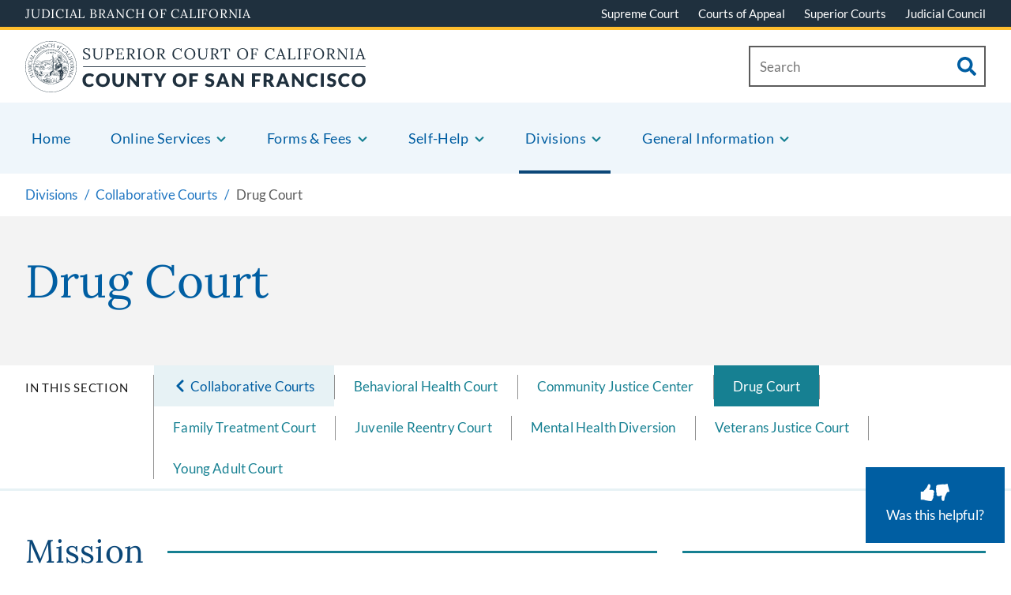

--- FILE ---
content_type: text/html; charset=UTF-8
request_url: https://sf.courts.ca.gov/divisions/collaborative-courts/drug-court
body_size: 236814
content:
<!DOCTYPE html>
<html lang="en" dir="ltr" prefix="content: http://purl.org/rss/1.0/modules/content/  dc: http://purl.org/dc/terms/  foaf: http://xmlns.com/foaf/0.1/  og: http://ogp.me/ns#  rdfs: http://www.w3.org/2000/01/rdf-schema#  schema: http://schema.org/  sioc: http://rdfs.org/sioc/ns#  sioct: http://rdfs.org/sioc/types#  skos: http://www.w3.org/2004/02/skos/core#  xsd: http://www.w3.org/2001/XMLSchema# ">
  <head>
    <meta charset="utf-8" /><script type="text/javascript">(window.NREUM||(NREUM={})).init={privacy:{cookies_enabled:true},ajax:{deny_list:["bam.nr-data.net"]},feature_flags:["soft_nav"],distributed_tracing:{enabled:true}};(window.NREUM||(NREUM={})).loader_config={agentID:"1103162399",accountID:"3576785",trustKey:"66686",xpid:"VwMAV1FbDRAJUFhRDgcAUV0=",licenseKey:"NRJS-a12611f0ce05dc88ff4",applicationID:"949396779",browserID:"1103162399"};;/*! For license information please see nr-loader-spa-1.308.0.min.js.LICENSE.txt */
(()=>{var e,t,r={384:(e,t,r)=>{"use strict";r.d(t,{NT:()=>a,US:()=>u,Zm:()=>o,bQ:()=>d,dV:()=>c,pV:()=>l});var n=r(6154),i=r(1863),s=r(1910);const a={beacon:"bam.nr-data.net",errorBeacon:"bam.nr-data.net"};function o(){return n.gm.NREUM||(n.gm.NREUM={}),void 0===n.gm.newrelic&&(n.gm.newrelic=n.gm.NREUM),n.gm.NREUM}function c(){let e=o();return e.o||(e.o={ST:n.gm.setTimeout,SI:n.gm.setImmediate||n.gm.setInterval,CT:n.gm.clearTimeout,XHR:n.gm.XMLHttpRequest,REQ:n.gm.Request,EV:n.gm.Event,PR:n.gm.Promise,MO:n.gm.MutationObserver,FETCH:n.gm.fetch,WS:n.gm.WebSocket},(0,s.i)(...Object.values(e.o))),e}function d(e,t){let r=o();r.initializedAgents??={},t.initializedAt={ms:(0,i.t)(),date:new Date},r.initializedAgents[e]=t}function u(e,t){o()[e]=t}function l(){return function(){let e=o();const t=e.info||{};e.info={beacon:a.beacon,errorBeacon:a.errorBeacon,...t}}(),function(){let e=o();const t=e.init||{};e.init={...t}}(),c(),function(){let e=o();const t=e.loader_config||{};e.loader_config={...t}}(),o()}},782:(e,t,r)=>{"use strict";r.d(t,{T:()=>n});const n=r(860).K7.pageViewTiming},860:(e,t,r)=>{"use strict";r.d(t,{$J:()=>u,K7:()=>c,P3:()=>d,XX:()=>i,Yy:()=>o,df:()=>s,qY:()=>n,v4:()=>a});const n="events",i="jserrors",s="browser/blobs",a="rum",o="browser/logs",c={ajax:"ajax",genericEvents:"generic_events",jserrors:i,logging:"logging",metrics:"metrics",pageAction:"page_action",pageViewEvent:"page_view_event",pageViewTiming:"page_view_timing",sessionReplay:"session_replay",sessionTrace:"session_trace",softNav:"soft_navigations",spa:"spa"},d={[c.pageViewEvent]:1,[c.pageViewTiming]:2,[c.metrics]:3,[c.jserrors]:4,[c.spa]:5,[c.ajax]:6,[c.sessionTrace]:7,[c.softNav]:8,[c.sessionReplay]:9,[c.logging]:10,[c.genericEvents]:11},u={[c.pageViewEvent]:a,[c.pageViewTiming]:n,[c.ajax]:n,[c.spa]:n,[c.softNav]:n,[c.metrics]:i,[c.jserrors]:i,[c.sessionTrace]:s,[c.sessionReplay]:s,[c.logging]:o,[c.genericEvents]:"ins"}},944:(e,t,r)=>{"use strict";r.d(t,{R:()=>i});var n=r(3241);function i(e,t){"function"==typeof console.debug&&(console.debug("New Relic Warning: https://github.com/newrelic/newrelic-browser-agent/blob/main/docs/warning-codes.md#".concat(e),t),(0,n.W)({agentIdentifier:null,drained:null,type:"data",name:"warn",feature:"warn",data:{code:e,secondary:t}}))}},993:(e,t,r)=>{"use strict";r.d(t,{A$:()=>s,ET:()=>a,TZ:()=>o,p_:()=>i});var n=r(860);const i={ERROR:"ERROR",WARN:"WARN",INFO:"INFO",DEBUG:"DEBUG",TRACE:"TRACE"},s={OFF:0,ERROR:1,WARN:2,INFO:3,DEBUG:4,TRACE:5},a="log",o=n.K7.logging},1541:(e,t,r)=>{"use strict";r.d(t,{U:()=>i,f:()=>n});const n={MFE:"MFE",BA:"BA"};function i(e,t){if(2!==t?.harvestEndpointVersion)return{};const r=t.agentRef.runtime.appMetadata.agents[0].entityGuid;return e?{"source.id":e.id,"source.name":e.name,"source.type":e.type,"parent.id":e.parent?.id||r,"parent.type":e.parent?.type||n.BA}:{"entity.guid":r,appId:t.agentRef.info.applicationID}}},1687:(e,t,r)=>{"use strict";r.d(t,{Ak:()=>d,Ze:()=>h,x3:()=>u});var n=r(3241),i=r(7836),s=r(3606),a=r(860),o=r(2646);const c={};function d(e,t){const r={staged:!1,priority:a.P3[t]||0};l(e),c[e].get(t)||c[e].set(t,r)}function u(e,t){e&&c[e]&&(c[e].get(t)&&c[e].delete(t),p(e,t,!1),c[e].size&&f(e))}function l(e){if(!e)throw new Error("agentIdentifier required");c[e]||(c[e]=new Map)}function h(e="",t="feature",r=!1){if(l(e),!e||!c[e].get(t)||r)return p(e,t);c[e].get(t).staged=!0,f(e)}function f(e){const t=Array.from(c[e]);t.every(([e,t])=>t.staged)&&(t.sort((e,t)=>e[1].priority-t[1].priority),t.forEach(([t])=>{c[e].delete(t),p(e,t)}))}function p(e,t,r=!0){const a=e?i.ee.get(e):i.ee,c=s.i.handlers;if(!a.aborted&&a.backlog&&c){if((0,n.W)({agentIdentifier:e,type:"lifecycle",name:"drain",feature:t}),r){const e=a.backlog[t],r=c[t];if(r){for(let t=0;e&&t<e.length;++t)g(e[t],r);Object.entries(r).forEach(([e,t])=>{Object.values(t||{}).forEach(t=>{t[0]?.on&&t[0]?.context()instanceof o.y&&t[0].on(e,t[1])})})}}a.isolatedBacklog||delete c[t],a.backlog[t]=null,a.emit("drain-"+t,[])}}function g(e,t){var r=e[1];Object.values(t[r]||{}).forEach(t=>{var r=e[0];if(t[0]===r){var n=t[1],i=e[3],s=e[2];n.apply(i,s)}})}},1738:(e,t,r)=>{"use strict";r.d(t,{U:()=>f,Y:()=>h});var n=r(3241),i=r(9908),s=r(1863),a=r(944),o=r(5701),c=r(3969),d=r(8362),u=r(860),l=r(4261);function h(e,t,r,s){const h=s||r;!h||h[e]&&h[e]!==d.d.prototype[e]||(h[e]=function(){(0,i.p)(c.xV,["API/"+e+"/called"],void 0,u.K7.metrics,r.ee),(0,n.W)({agentIdentifier:r.agentIdentifier,drained:!!o.B?.[r.agentIdentifier],type:"data",name:"api",feature:l.Pl+e,data:{}});try{return t.apply(this,arguments)}catch(e){(0,a.R)(23,e)}})}function f(e,t,r,n,a){const o=e.info;null===r?delete o.jsAttributes[t]:o.jsAttributes[t]=r,(a||null===r)&&(0,i.p)(l.Pl+n,[(0,s.t)(),t,r],void 0,"session",e.ee)}},1741:(e,t,r)=>{"use strict";r.d(t,{W:()=>s});var n=r(944),i=r(4261);class s{#e(e,...t){if(this[e]!==s.prototype[e])return this[e](...t);(0,n.R)(35,e)}addPageAction(e,t){return this.#e(i.hG,e,t)}register(e){return this.#e(i.eY,e)}recordCustomEvent(e,t){return this.#e(i.fF,e,t)}setPageViewName(e,t){return this.#e(i.Fw,e,t)}setCustomAttribute(e,t,r){return this.#e(i.cD,e,t,r)}noticeError(e,t){return this.#e(i.o5,e,t)}setUserId(e,t=!1){return this.#e(i.Dl,e,t)}setApplicationVersion(e){return this.#e(i.nb,e)}setErrorHandler(e){return this.#e(i.bt,e)}addRelease(e,t){return this.#e(i.k6,e,t)}log(e,t){return this.#e(i.$9,e,t)}start(){return this.#e(i.d3)}finished(e){return this.#e(i.BL,e)}recordReplay(){return this.#e(i.CH)}pauseReplay(){return this.#e(i.Tb)}addToTrace(e){return this.#e(i.U2,e)}setCurrentRouteName(e){return this.#e(i.PA,e)}interaction(e){return this.#e(i.dT,e)}wrapLogger(e,t,r){return this.#e(i.Wb,e,t,r)}measure(e,t){return this.#e(i.V1,e,t)}consent(e){return this.#e(i.Pv,e)}}},1863:(e,t,r)=>{"use strict";function n(){return Math.floor(performance.now())}r.d(t,{t:()=>n})},1910:(e,t,r)=>{"use strict";r.d(t,{i:()=>s});var n=r(944);const i=new Map;function s(...e){return e.every(e=>{if(i.has(e))return i.get(e);const t="function"==typeof e?e.toString():"",r=t.includes("[native code]"),s=t.includes("nrWrapper");return r||s||(0,n.R)(64,e?.name||t),i.set(e,r),r})}},2555:(e,t,r)=>{"use strict";r.d(t,{D:()=>o,f:()=>a});var n=r(384),i=r(8122);const s={beacon:n.NT.beacon,errorBeacon:n.NT.errorBeacon,licenseKey:void 0,applicationID:void 0,sa:void 0,queueTime:void 0,applicationTime:void 0,ttGuid:void 0,user:void 0,account:void 0,product:void 0,extra:void 0,jsAttributes:{},userAttributes:void 0,atts:void 0,transactionName:void 0,tNamePlain:void 0};function a(e){try{return!!e.licenseKey&&!!e.errorBeacon&&!!e.applicationID}catch(e){return!1}}const o=e=>(0,i.a)(e,s)},2614:(e,t,r)=>{"use strict";r.d(t,{BB:()=>a,H3:()=>n,g:()=>d,iL:()=>c,tS:()=>o,uh:()=>i,wk:()=>s});const n="NRBA",i="SESSION",s=144e5,a=18e5,o={STARTED:"session-started",PAUSE:"session-pause",RESET:"session-reset",RESUME:"session-resume",UPDATE:"session-update"},c={SAME_TAB:"same-tab",CROSS_TAB:"cross-tab"},d={OFF:0,FULL:1,ERROR:2}},2646:(e,t,r)=>{"use strict";r.d(t,{y:()=>n});class n{constructor(e){this.contextId=e}}},2843:(e,t,r)=>{"use strict";r.d(t,{G:()=>s,u:()=>i});var n=r(3878);function i(e,t=!1,r,i){(0,n.DD)("visibilitychange",function(){if(t)return void("hidden"===document.visibilityState&&e());e(document.visibilityState)},r,i)}function s(e,t,r){(0,n.sp)("pagehide",e,t,r)}},3241:(e,t,r)=>{"use strict";r.d(t,{W:()=>s});var n=r(6154);const i="newrelic";function s(e={}){try{n.gm.dispatchEvent(new CustomEvent(i,{detail:e}))}catch(e){}}},3304:(e,t,r)=>{"use strict";r.d(t,{A:()=>s});var n=r(7836);const i=()=>{const e=new WeakSet;return(t,r)=>{if("object"==typeof r&&null!==r){if(e.has(r))return;e.add(r)}return r}};function s(e){try{return JSON.stringify(e,i())??""}catch(e){try{n.ee.emit("internal-error",[e])}catch(e){}return""}}},3333:(e,t,r)=>{"use strict";r.d(t,{$v:()=>u,TZ:()=>n,Xh:()=>c,Zp:()=>i,kd:()=>d,mq:()=>o,nf:()=>a,qN:()=>s});const n=r(860).K7.genericEvents,i=["auxclick","click","copy","keydown","paste","scrollend"],s=["focus","blur"],a=4,o=1e3,c=2e3,d=["PageAction","UserAction","BrowserPerformance"],u={RESOURCES:"experimental.resources",REGISTER:"register"}},3434:(e,t,r)=>{"use strict";r.d(t,{Jt:()=>s,YM:()=>d});var n=r(7836),i=r(5607);const s="nr@original:".concat(i.W),a=50;var o=Object.prototype.hasOwnProperty,c=!1;function d(e,t){return e||(e=n.ee),r.inPlace=function(e,t,n,i,s){n||(n="");const a="-"===n.charAt(0);for(let o=0;o<t.length;o++){const c=t[o],d=e[c];l(d)||(e[c]=r(d,a?c+n:n,i,c,s))}},r.flag=s,r;function r(t,r,n,c,d){return l(t)?t:(r||(r=""),nrWrapper[s]=t,function(e,t,r){if(Object.defineProperty&&Object.keys)try{return Object.keys(e).forEach(function(r){Object.defineProperty(t,r,{get:function(){return e[r]},set:function(t){return e[r]=t,t}})}),t}catch(e){u([e],r)}for(var n in e)o.call(e,n)&&(t[n]=e[n])}(t,nrWrapper,e),nrWrapper);function nrWrapper(){var s,o,l,h;let f;try{o=this,s=[...arguments],l="function"==typeof n?n(s,o):n||{}}catch(t){u([t,"",[s,o,c],l],e)}i(r+"start",[s,o,c],l,d);const p=performance.now();let g;try{return h=t.apply(o,s),g=performance.now(),h}catch(e){throw g=performance.now(),i(r+"err",[s,o,e],l,d),f=e,f}finally{const e=g-p,t={start:p,end:g,duration:e,isLongTask:e>=a,methodName:c,thrownError:f};t.isLongTask&&i("long-task",[t,o],l,d),i(r+"end",[s,o,h],l,d)}}}function i(r,n,i,s){if(!c||t){var a=c;c=!0;try{e.emit(r,n,i,t,s)}catch(t){u([t,r,n,i],e)}c=a}}}function u(e,t){t||(t=n.ee);try{t.emit("internal-error",e)}catch(e){}}function l(e){return!(e&&"function"==typeof e&&e.apply&&!e[s])}},3606:(e,t,r)=>{"use strict";r.d(t,{i:()=>s});var n=r(9908);s.on=a;var i=s.handlers={};function s(e,t,r,s){a(s||n.d,i,e,t,r)}function a(e,t,r,i,s){s||(s="feature"),e||(e=n.d);var a=t[s]=t[s]||{};(a[r]=a[r]||[]).push([e,i])}},3738:(e,t,r)=>{"use strict";r.d(t,{He:()=>i,Kp:()=>o,Lc:()=>d,Rz:()=>u,TZ:()=>n,bD:()=>s,d3:()=>a,jx:()=>l,sl:()=>h,uP:()=>c});const n=r(860).K7.sessionTrace,i="bstResource",s="resource",a="-start",o="-end",c="fn"+a,d="fn"+o,u="pushState",l=1e3,h=3e4},3785:(e,t,r)=>{"use strict";r.d(t,{R:()=>c,b:()=>d});var n=r(9908),i=r(1863),s=r(860),a=r(3969),o=r(993);function c(e,t,r={},c=o.p_.INFO,d=!0,u,l=(0,i.t)()){(0,n.p)(a.xV,["API/logging/".concat(c.toLowerCase(),"/called")],void 0,s.K7.metrics,e),(0,n.p)(o.ET,[l,t,r,c,d,u],void 0,s.K7.logging,e)}function d(e){return"string"==typeof e&&Object.values(o.p_).some(t=>t===e.toUpperCase().trim())}},3878:(e,t,r)=>{"use strict";function n(e,t){return{capture:e,passive:!1,signal:t}}function i(e,t,r=!1,i){window.addEventListener(e,t,n(r,i))}function s(e,t,r=!1,i){document.addEventListener(e,t,n(r,i))}r.d(t,{DD:()=>s,jT:()=>n,sp:()=>i})},3962:(e,t,r)=>{"use strict";r.d(t,{AM:()=>a,O2:()=>l,OV:()=>s,Qu:()=>h,TZ:()=>c,ih:()=>f,pP:()=>o,t1:()=>u,tC:()=>i,wD:()=>d});var n=r(860);const i=["click","keydown","submit"],s="popstate",a="api",o="initialPageLoad",c=n.K7.softNav,d=5e3,u=500,l={INITIAL_PAGE_LOAD:"",ROUTE_CHANGE:1,UNSPECIFIED:2},h={INTERACTION:1,AJAX:2,CUSTOM_END:3,CUSTOM_TRACER:4},f={IP:"in progress",PF:"pending finish",FIN:"finished",CAN:"cancelled"}},3969:(e,t,r)=>{"use strict";r.d(t,{TZ:()=>n,XG:()=>o,rs:()=>i,xV:()=>a,z_:()=>s});const n=r(860).K7.metrics,i="sm",s="cm",a="storeSupportabilityMetrics",o="storeEventMetrics"},4234:(e,t,r)=>{"use strict";r.d(t,{W:()=>s});var n=r(7836),i=r(1687);class s{constructor(e,t){this.agentIdentifier=e,this.ee=n.ee.get(e),this.featureName=t,this.blocked=!1}deregisterDrain(){(0,i.x3)(this.agentIdentifier,this.featureName)}}},4261:(e,t,r)=>{"use strict";r.d(t,{$9:()=>u,BL:()=>c,CH:()=>p,Dl:()=>R,Fw:()=>w,PA:()=>v,Pl:()=>n,Pv:()=>A,Tb:()=>h,U2:()=>a,V1:()=>E,Wb:()=>T,bt:()=>y,cD:()=>b,d3:()=>x,dT:()=>d,eY:()=>g,fF:()=>f,hG:()=>s,hw:()=>i,k6:()=>o,nb:()=>m,o5:()=>l});const n="api-",i=n+"ixn-",s="addPageAction",a="addToTrace",o="addRelease",c="finished",d="interaction",u="log",l="noticeError",h="pauseReplay",f="recordCustomEvent",p="recordReplay",g="register",m="setApplicationVersion",v="setCurrentRouteName",b="setCustomAttribute",y="setErrorHandler",w="setPageViewName",R="setUserId",x="start",T="wrapLogger",E="measure",A="consent"},5205:(e,t,r)=>{"use strict";r.d(t,{j:()=>S});var n=r(384),i=r(1741);var s=r(2555),a=r(3333);const o=e=>{if(!e||"string"!=typeof e)return!1;try{document.createDocumentFragment().querySelector(e)}catch{return!1}return!0};var c=r(2614),d=r(944),u=r(8122);const l="[data-nr-mask]",h=e=>(0,u.a)(e,(()=>{const e={feature_flags:[],experimental:{allow_registered_children:!1,resources:!1},mask_selector:"*",block_selector:"[data-nr-block]",mask_input_options:{color:!1,date:!1,"datetime-local":!1,email:!1,month:!1,number:!1,range:!1,search:!1,tel:!1,text:!1,time:!1,url:!1,week:!1,textarea:!1,select:!1,password:!0}};return{ajax:{deny_list:void 0,block_internal:!0,enabled:!0,autoStart:!0},api:{get allow_registered_children(){return e.feature_flags.includes(a.$v.REGISTER)||e.experimental.allow_registered_children},set allow_registered_children(t){e.experimental.allow_registered_children=t},duplicate_registered_data:!1},browser_consent_mode:{enabled:!1},distributed_tracing:{enabled:void 0,exclude_newrelic_header:void 0,cors_use_newrelic_header:void 0,cors_use_tracecontext_headers:void 0,allowed_origins:void 0},get feature_flags(){return e.feature_flags},set feature_flags(t){e.feature_flags=t},generic_events:{enabled:!0,autoStart:!0},harvest:{interval:30},jserrors:{enabled:!0,autoStart:!0},logging:{enabled:!0,autoStart:!0},metrics:{enabled:!0,autoStart:!0},obfuscate:void 0,page_action:{enabled:!0},page_view_event:{enabled:!0,autoStart:!0},page_view_timing:{enabled:!0,autoStart:!0},performance:{capture_marks:!1,capture_measures:!1,capture_detail:!0,resources:{get enabled(){return e.feature_flags.includes(a.$v.RESOURCES)||e.experimental.resources},set enabled(t){e.experimental.resources=t},asset_types:[],first_party_domains:[],ignore_newrelic:!0}},privacy:{cookies_enabled:!0},proxy:{assets:void 0,beacon:void 0},session:{expiresMs:c.wk,inactiveMs:c.BB},session_replay:{autoStart:!0,enabled:!1,preload:!1,sampling_rate:10,error_sampling_rate:100,collect_fonts:!1,inline_images:!1,fix_stylesheets:!0,mask_all_inputs:!0,get mask_text_selector(){return e.mask_selector},set mask_text_selector(t){o(t)?e.mask_selector="".concat(t,",").concat(l):""===t||null===t?e.mask_selector=l:(0,d.R)(5,t)},get block_class(){return"nr-block"},get ignore_class(){return"nr-ignore"},get mask_text_class(){return"nr-mask"},get block_selector(){return e.block_selector},set block_selector(t){o(t)?e.block_selector+=",".concat(t):""!==t&&(0,d.R)(6,t)},get mask_input_options(){return e.mask_input_options},set mask_input_options(t){t&&"object"==typeof t?e.mask_input_options={...t,password:!0}:(0,d.R)(7,t)}},session_trace:{enabled:!0,autoStart:!0},soft_navigations:{enabled:!0,autoStart:!0},spa:{enabled:!0,autoStart:!0},ssl:void 0,user_actions:{enabled:!0,elementAttributes:["id","className","tagName","type"]}}})());var f=r(6154),p=r(9324);let g=0;const m={buildEnv:p.F3,distMethod:p.Xs,version:p.xv,originTime:f.WN},v={consented:!1},b={appMetadata:{},get consented(){return this.session?.state?.consent||v.consented},set consented(e){v.consented=e},customTransaction:void 0,denyList:void 0,disabled:!1,harvester:void 0,isolatedBacklog:!1,isRecording:!1,loaderType:void 0,maxBytes:3e4,obfuscator:void 0,onerror:void 0,ptid:void 0,releaseIds:{},session:void 0,timeKeeper:void 0,registeredEntities:[],jsAttributesMetadata:{bytes:0},get harvestCount(){return++g}},y=e=>{const t=(0,u.a)(e,b),r=Object.keys(m).reduce((e,t)=>(e[t]={value:m[t],writable:!1,configurable:!0,enumerable:!0},e),{});return Object.defineProperties(t,r)};var w=r(5701);const R=e=>{const t=e.startsWith("http");e+="/",r.p=t?e:"https://"+e};var x=r(7836),T=r(3241);const E={accountID:void 0,trustKey:void 0,agentID:void 0,licenseKey:void 0,applicationID:void 0,xpid:void 0},A=e=>(0,u.a)(e,E),_=new Set;function S(e,t={},r,a){let{init:o,info:c,loader_config:d,runtime:u={},exposed:l=!0}=t;if(!c){const e=(0,n.pV)();o=e.init,c=e.info,d=e.loader_config}e.init=h(o||{}),e.loader_config=A(d||{}),c.jsAttributes??={},f.bv&&(c.jsAttributes.isWorker=!0),e.info=(0,s.D)(c);const p=e.init,g=[c.beacon,c.errorBeacon];_.has(e.agentIdentifier)||(p.proxy.assets&&(R(p.proxy.assets),g.push(p.proxy.assets)),p.proxy.beacon&&g.push(p.proxy.beacon),e.beacons=[...g],function(e){const t=(0,n.pV)();Object.getOwnPropertyNames(i.W.prototype).forEach(r=>{const n=i.W.prototype[r];if("function"!=typeof n||"constructor"===n)return;let s=t[r];e[r]&&!1!==e.exposed&&"micro-agent"!==e.runtime?.loaderType&&(t[r]=(...t)=>{const n=e[r](...t);return s?s(...t):n})})}(e),(0,n.US)("activatedFeatures",w.B)),u.denyList=[...p.ajax.deny_list||[],...p.ajax.block_internal?g:[]],u.ptid=e.agentIdentifier,u.loaderType=r,e.runtime=y(u),_.has(e.agentIdentifier)||(e.ee=x.ee.get(e.agentIdentifier),e.exposed=l,(0,T.W)({agentIdentifier:e.agentIdentifier,drained:!!w.B?.[e.agentIdentifier],type:"lifecycle",name:"initialize",feature:void 0,data:e.config})),_.add(e.agentIdentifier)}},5270:(e,t,r)=>{"use strict";r.d(t,{Aw:()=>a,SR:()=>s,rF:()=>o});var n=r(384),i=r(7767);function s(e){return!!(0,n.dV)().o.MO&&(0,i.V)(e)&&!0===e?.session_trace.enabled}function a(e){return!0===e?.session_replay.preload&&s(e)}function o(e,t){try{if("string"==typeof t?.type){if("password"===t.type.toLowerCase())return"*".repeat(e?.length||0);if(void 0!==t?.dataset?.nrUnmask||t?.classList?.contains("nr-unmask"))return e}}catch(e){}return"string"==typeof e?e.replace(/[\S]/g,"*"):"*".repeat(e?.length||0)}},5289:(e,t,r)=>{"use strict";r.d(t,{GG:()=>a,Qr:()=>c,sB:()=>o});var n=r(3878),i=r(6389);function s(){return"undefined"==typeof document||"complete"===document.readyState}function a(e,t){if(s())return e();const r=(0,i.J)(e),a=setInterval(()=>{s()&&(clearInterval(a),r())},500);(0,n.sp)("load",r,t)}function o(e){if(s())return e();(0,n.DD)("DOMContentLoaded",e)}function c(e){if(s())return e();(0,n.sp)("popstate",e)}},5607:(e,t,r)=>{"use strict";r.d(t,{W:()=>n});const n=(0,r(9566).bz)()},5701:(e,t,r)=>{"use strict";r.d(t,{B:()=>s,t:()=>a});var n=r(3241);const i=new Set,s={};function a(e,t){const r=t.agentIdentifier;s[r]??={},e&&"object"==typeof e&&(i.has(r)||(t.ee.emit("rumresp",[e]),s[r]=e,i.add(r),(0,n.W)({agentIdentifier:r,loaded:!0,drained:!0,type:"lifecycle",name:"load",feature:void 0,data:e})))}},6154:(e,t,r)=>{"use strict";r.d(t,{OF:()=>d,RI:()=>i,WN:()=>h,bv:()=>s,eN:()=>f,gm:()=>a,lR:()=>l,m:()=>c,mw:()=>o,sb:()=>u});var n=r(1863);const i="undefined"!=typeof window&&!!window.document,s="undefined"!=typeof WorkerGlobalScope&&("undefined"!=typeof self&&self instanceof WorkerGlobalScope&&self.navigator instanceof WorkerNavigator||"undefined"!=typeof globalThis&&globalThis instanceof WorkerGlobalScope&&globalThis.navigator instanceof WorkerNavigator),a=i?window:"undefined"!=typeof WorkerGlobalScope&&("undefined"!=typeof self&&self instanceof WorkerGlobalScope&&self||"undefined"!=typeof globalThis&&globalThis instanceof WorkerGlobalScope&&globalThis),o=Boolean("hidden"===a?.document?.visibilityState),c=""+a?.location,d=/iPad|iPhone|iPod/.test(a.navigator?.userAgent),u=d&&"undefined"==typeof SharedWorker,l=(()=>{const e=a.navigator?.userAgent?.match(/Firefox[/\s](\d+\.\d+)/);return Array.isArray(e)&&e.length>=2?+e[1]:0})(),h=Date.now()-(0,n.t)(),f=()=>"undefined"!=typeof PerformanceNavigationTiming&&a?.performance?.getEntriesByType("navigation")?.[0]?.responseStart},6344:(e,t,r)=>{"use strict";r.d(t,{BB:()=>u,Qb:()=>l,TZ:()=>i,Ug:()=>a,Vh:()=>s,_s:()=>o,bc:()=>d,yP:()=>c});var n=r(2614);const i=r(860).K7.sessionReplay,s="errorDuringReplay",a=.12,o={DomContentLoaded:0,Load:1,FullSnapshot:2,IncrementalSnapshot:3,Meta:4,Custom:5},c={[n.g.ERROR]:15e3,[n.g.FULL]:3e5,[n.g.OFF]:0},d={RESET:{message:"Session was reset",sm:"Reset"},IMPORT:{message:"Recorder failed to import",sm:"Import"},TOO_MANY:{message:"429: Too Many Requests",sm:"Too-Many"},TOO_BIG:{message:"Payload was too large",sm:"Too-Big"},CROSS_TAB:{message:"Session Entity was set to OFF on another tab",sm:"Cross-Tab"},ENTITLEMENTS:{message:"Session Replay is not allowed and will not be started",sm:"Entitlement"}},u=5e3,l={API:"api",RESUME:"resume",SWITCH_TO_FULL:"switchToFull",INITIALIZE:"initialize",PRELOAD:"preload"}},6389:(e,t,r)=>{"use strict";function n(e,t=500,r={}){const n=r?.leading||!1;let i;return(...r)=>{n&&void 0===i&&(e.apply(this,r),i=setTimeout(()=>{i=clearTimeout(i)},t)),n||(clearTimeout(i),i=setTimeout(()=>{e.apply(this,r)},t))}}function i(e){let t=!1;return(...r)=>{t||(t=!0,e.apply(this,r))}}r.d(t,{J:()=>i,s:()=>n})},6630:(e,t,r)=>{"use strict";r.d(t,{T:()=>n});const n=r(860).K7.pageViewEvent},6774:(e,t,r)=>{"use strict";r.d(t,{T:()=>n});const n=r(860).K7.jserrors},7295:(e,t,r)=>{"use strict";r.d(t,{Xv:()=>a,gX:()=>i,iW:()=>s});var n=[];function i(e){if(!e||s(e))return!1;if(0===n.length)return!0;if("*"===n[0].hostname)return!1;for(var t=0;t<n.length;t++){var r=n[t];if(r.hostname.test(e.hostname)&&r.pathname.test(e.pathname))return!1}return!0}function s(e){return void 0===e.hostname}function a(e){if(n=[],e&&e.length)for(var t=0;t<e.length;t++){let r=e[t];if(!r)continue;if("*"===r)return void(n=[{hostname:"*"}]);0===r.indexOf("http://")?r=r.substring(7):0===r.indexOf("https://")&&(r=r.substring(8));const i=r.indexOf("/");let s,a;i>0?(s=r.substring(0,i),a=r.substring(i)):(s=r,a="*");let[c]=s.split(":");n.push({hostname:o(c),pathname:o(a,!0)})}}function o(e,t=!1){const r=e.replace(/[.+?^${}()|[\]\\]/g,e=>"\\"+e).replace(/\*/g,".*?");return new RegExp((t?"^":"")+r+"$")}},7485:(e,t,r)=>{"use strict";r.d(t,{D:()=>i});var n=r(6154);function i(e){if(0===(e||"").indexOf("data:"))return{protocol:"data"};try{const t=new URL(e,location.href),r={port:t.port,hostname:t.hostname,pathname:t.pathname,search:t.search,protocol:t.protocol.slice(0,t.protocol.indexOf(":")),sameOrigin:t.protocol===n.gm?.location?.protocol&&t.host===n.gm?.location?.host};return r.port&&""!==r.port||("http:"===t.protocol&&(r.port="80"),"https:"===t.protocol&&(r.port="443")),r.pathname&&""!==r.pathname?r.pathname.startsWith("/")||(r.pathname="/".concat(r.pathname)):r.pathname="/",r}catch(e){return{}}}},7699:(e,t,r)=>{"use strict";r.d(t,{It:()=>s,KC:()=>o,No:()=>i,qh:()=>a});var n=r(860);const i=16e3,s=1e6,a="SESSION_ERROR",o={[n.K7.logging]:!0,[n.K7.genericEvents]:!1,[n.K7.jserrors]:!1,[n.K7.ajax]:!1}},7767:(e,t,r)=>{"use strict";r.d(t,{V:()=>i});var n=r(6154);const i=e=>n.RI&&!0===e?.privacy.cookies_enabled},7836:(e,t,r)=>{"use strict";r.d(t,{P:()=>o,ee:()=>c});var n=r(384),i=r(8990),s=r(2646),a=r(5607);const o="nr@context:".concat(a.W),c=function e(t,r){var n={},a={},u={},l=!1;try{l=16===r.length&&d.initializedAgents?.[r]?.runtime.isolatedBacklog}catch(e){}var h={on:p,addEventListener:p,removeEventListener:function(e,t){var r=n[e];if(!r)return;for(var i=0;i<r.length;i++)r[i]===t&&r.splice(i,1)},emit:function(e,r,n,i,s){!1!==s&&(s=!0);if(c.aborted&&!i)return;t&&s&&t.emit(e,r,n);var o=f(n);g(e).forEach(e=>{e.apply(o,r)});var d=v()[a[e]];d&&d.push([h,e,r,o]);return o},get:m,listeners:g,context:f,buffer:function(e,t){const r=v();if(t=t||"feature",h.aborted)return;Object.entries(e||{}).forEach(([e,n])=>{a[n]=t,t in r||(r[t]=[])})},abort:function(){h._aborted=!0,Object.keys(h.backlog).forEach(e=>{delete h.backlog[e]})},isBuffering:function(e){return!!v()[a[e]]},debugId:r,backlog:l?{}:t&&"object"==typeof t.backlog?t.backlog:{},isolatedBacklog:l};return Object.defineProperty(h,"aborted",{get:()=>{let e=h._aborted||!1;return e||(t&&(e=t.aborted),e)}}),h;function f(e){return e&&e instanceof s.y?e:e?(0,i.I)(e,o,()=>new s.y(o)):new s.y(o)}function p(e,t){n[e]=g(e).concat(t)}function g(e){return n[e]||[]}function m(t){return u[t]=u[t]||e(h,t)}function v(){return h.backlog}}(void 0,"globalEE"),d=(0,n.Zm)();d.ee||(d.ee=c)},8122:(e,t,r)=>{"use strict";r.d(t,{a:()=>i});var n=r(944);function i(e,t){try{if(!e||"object"!=typeof e)return(0,n.R)(3);if(!t||"object"!=typeof t)return(0,n.R)(4);const r=Object.create(Object.getPrototypeOf(t),Object.getOwnPropertyDescriptors(t)),s=0===Object.keys(r).length?e:r;for(let a in s)if(void 0!==e[a])try{if(null===e[a]){r[a]=null;continue}Array.isArray(e[a])&&Array.isArray(t[a])?r[a]=Array.from(new Set([...e[a],...t[a]])):"object"==typeof e[a]&&"object"==typeof t[a]?r[a]=i(e[a],t[a]):r[a]=e[a]}catch(e){r[a]||(0,n.R)(1,e)}return r}catch(e){(0,n.R)(2,e)}}},8139:(e,t,r)=>{"use strict";r.d(t,{u:()=>h});var n=r(7836),i=r(3434),s=r(8990),a=r(6154);const o={},c=a.gm.XMLHttpRequest,d="addEventListener",u="removeEventListener",l="nr@wrapped:".concat(n.P);function h(e){var t=function(e){return(e||n.ee).get("events")}(e);if(o[t.debugId]++)return t;o[t.debugId]=1;var r=(0,i.YM)(t,!0);function h(e){r.inPlace(e,[d,u],"-",p)}function p(e,t){return e[1]}return"getPrototypeOf"in Object&&(a.RI&&f(document,h),c&&f(c.prototype,h),f(a.gm,h)),t.on(d+"-start",function(e,t){var n=e[1];if(null!==n&&("function"==typeof n||"object"==typeof n)&&"newrelic"!==e[0]){var i=(0,s.I)(n,l,function(){var e={object:function(){if("function"!=typeof n.handleEvent)return;return n.handleEvent.apply(n,arguments)},function:n}[typeof n];return e?r(e,"fn-",null,e.name||"anonymous"):n});this.wrapped=e[1]=i}}),t.on(u+"-start",function(e){e[1]=this.wrapped||e[1]}),t}function f(e,t,...r){let n=e;for(;"object"==typeof n&&!Object.prototype.hasOwnProperty.call(n,d);)n=Object.getPrototypeOf(n);n&&t(n,...r)}},8362:(e,t,r)=>{"use strict";r.d(t,{d:()=>s});var n=r(9566),i=r(1741);class s extends i.W{agentIdentifier=(0,n.LA)(16)}},8374:(e,t,r)=>{r.nc=(()=>{try{return document?.currentScript?.nonce}catch(e){}return""})()},8990:(e,t,r)=>{"use strict";r.d(t,{I:()=>i});var n=Object.prototype.hasOwnProperty;function i(e,t,r){if(n.call(e,t))return e[t];var i=r();if(Object.defineProperty&&Object.keys)try{return Object.defineProperty(e,t,{value:i,writable:!0,enumerable:!1}),i}catch(e){}return e[t]=i,i}},9119:(e,t,r)=>{"use strict";r.d(t,{L:()=>s});var n=/([^?#]*)[^#]*(#[^?]*|$).*/,i=/([^?#]*)().*/;function s(e,t){return e?e.replace(t?n:i,"$1$2"):e}},9300:(e,t,r)=>{"use strict";r.d(t,{T:()=>n});const n=r(860).K7.ajax},9324:(e,t,r)=>{"use strict";r.d(t,{AJ:()=>a,F3:()=>i,Xs:()=>s,Yq:()=>o,xv:()=>n});const n="1.308.0",i="PROD",s="CDN",a="@newrelic/rrweb",o="1.0.1"},9566:(e,t,r)=>{"use strict";r.d(t,{LA:()=>o,ZF:()=>c,bz:()=>a,el:()=>d});var n=r(6154);const i="xxxxxxxx-xxxx-4xxx-yxxx-xxxxxxxxxxxx";function s(e,t){return e?15&e[t]:16*Math.random()|0}function a(){const e=n.gm?.crypto||n.gm?.msCrypto;let t,r=0;return e&&e.getRandomValues&&(t=e.getRandomValues(new Uint8Array(30))),i.split("").map(e=>"x"===e?s(t,r++).toString(16):"y"===e?(3&s()|8).toString(16):e).join("")}function o(e){const t=n.gm?.crypto||n.gm?.msCrypto;let r,i=0;t&&t.getRandomValues&&(r=t.getRandomValues(new Uint8Array(e)));const a=[];for(var o=0;o<e;o++)a.push(s(r,i++).toString(16));return a.join("")}function c(){return o(16)}function d(){return o(32)}},9908:(e,t,r)=>{"use strict";r.d(t,{d:()=>n,p:()=>i});var n=r(7836).ee.get("handle");function i(e,t,r,i,s){s?(s.buffer([e],i),s.emit(e,t,r)):(n.buffer([e],i),n.emit(e,t,r))}}},n={};function i(e){var t=n[e];if(void 0!==t)return t.exports;var s=n[e]={exports:{}};return r[e](s,s.exports,i),s.exports}i.m=r,i.d=(e,t)=>{for(var r in t)i.o(t,r)&&!i.o(e,r)&&Object.defineProperty(e,r,{enumerable:!0,get:t[r]})},i.f={},i.e=e=>Promise.all(Object.keys(i.f).reduce((t,r)=>(i.f[r](e,t),t),[])),i.u=e=>({212:"nr-spa-compressor",249:"nr-spa-recorder",478:"nr-spa"}[e]+"-1.308.0.min.js"),i.o=(e,t)=>Object.prototype.hasOwnProperty.call(e,t),e={},t="NRBA-1.308.0.PROD:",i.l=(r,n,s,a)=>{if(e[r])e[r].push(n);else{var o,c;if(void 0!==s)for(var d=document.getElementsByTagName("script"),u=0;u<d.length;u++){var l=d[u];if(l.getAttribute("src")==r||l.getAttribute("data-webpack")==t+s){o=l;break}}if(!o){c=!0;var h={478:"sha512-RSfSVnmHk59T/uIPbdSE0LPeqcEdF4/+XhfJdBuccH5rYMOEZDhFdtnh6X6nJk7hGpzHd9Ujhsy7lZEz/ORYCQ==",249:"sha512-ehJXhmntm85NSqW4MkhfQqmeKFulra3klDyY0OPDUE+sQ3GokHlPh1pmAzuNy//3j4ac6lzIbmXLvGQBMYmrkg==",212:"sha512-B9h4CR46ndKRgMBcK+j67uSR2RCnJfGefU+A7FrgR/k42ovXy5x/MAVFiSvFxuVeEk/pNLgvYGMp1cBSK/G6Fg=="};(o=document.createElement("script")).charset="utf-8",i.nc&&o.setAttribute("nonce",i.nc),o.setAttribute("data-webpack",t+s),o.src=r,0!==o.src.indexOf(window.location.origin+"/")&&(o.crossOrigin="anonymous"),h[a]&&(o.integrity=h[a])}e[r]=[n];var f=(t,n)=>{o.onerror=o.onload=null,clearTimeout(p);var i=e[r];if(delete e[r],o.parentNode&&o.parentNode.removeChild(o),i&&i.forEach(e=>e(n)),t)return t(n)},p=setTimeout(f.bind(null,void 0,{type:"timeout",target:o}),12e4);o.onerror=f.bind(null,o.onerror),o.onload=f.bind(null,o.onload),c&&document.head.appendChild(o)}},i.r=e=>{"undefined"!=typeof Symbol&&Symbol.toStringTag&&Object.defineProperty(e,Symbol.toStringTag,{value:"Module"}),Object.defineProperty(e,"__esModule",{value:!0})},i.p="https://js-agent.newrelic.com/",(()=>{var e={38:0,788:0};i.f.j=(t,r)=>{var n=i.o(e,t)?e[t]:void 0;if(0!==n)if(n)r.push(n[2]);else{var s=new Promise((r,i)=>n=e[t]=[r,i]);r.push(n[2]=s);var a=i.p+i.u(t),o=new Error;i.l(a,r=>{if(i.o(e,t)&&(0!==(n=e[t])&&(e[t]=void 0),n)){var s=r&&("load"===r.type?"missing":r.type),a=r&&r.target&&r.target.src;o.message="Loading chunk "+t+" failed: ("+s+": "+a+")",o.name="ChunkLoadError",o.type=s,o.request=a,n[1](o)}},"chunk-"+t,t)}};var t=(t,r)=>{var n,s,[a,o,c]=r,d=0;if(a.some(t=>0!==e[t])){for(n in o)i.o(o,n)&&(i.m[n]=o[n]);if(c)c(i)}for(t&&t(r);d<a.length;d++)s=a[d],i.o(e,s)&&e[s]&&e[s][0](),e[s]=0},r=self["webpackChunk:NRBA-1.308.0.PROD"]=self["webpackChunk:NRBA-1.308.0.PROD"]||[];r.forEach(t.bind(null,0)),r.push=t.bind(null,r.push.bind(r))})(),(()=>{"use strict";i(8374);var e=i(8362),t=i(860);const r=Object.values(t.K7);var n=i(5205);var s=i(9908),a=i(1863),o=i(4261),c=i(1738);var d=i(1687),u=i(4234),l=i(5289),h=i(6154),f=i(944),p=i(5270),g=i(7767),m=i(6389),v=i(7699);class b extends u.W{constructor(e,t){super(e.agentIdentifier,t),this.agentRef=e,this.abortHandler=void 0,this.featAggregate=void 0,this.loadedSuccessfully=void 0,this.onAggregateImported=new Promise(e=>{this.loadedSuccessfully=e}),this.deferred=Promise.resolve(),!1===e.init[this.featureName].autoStart?this.deferred=new Promise((t,r)=>{this.ee.on("manual-start-all",(0,m.J)(()=>{(0,d.Ak)(e.agentIdentifier,this.featureName),t()}))}):(0,d.Ak)(e.agentIdentifier,t)}importAggregator(e,t,r={}){if(this.featAggregate)return;const n=async()=>{let n;await this.deferred;try{if((0,g.V)(e.init)){const{setupAgentSession:t}=await i.e(478).then(i.bind(i,8766));n=t(e)}}catch(e){(0,f.R)(20,e),this.ee.emit("internal-error",[e]),(0,s.p)(v.qh,[e],void 0,this.featureName,this.ee)}try{if(!this.#t(this.featureName,n,e.init))return(0,d.Ze)(this.agentIdentifier,this.featureName),void this.loadedSuccessfully(!1);const{Aggregate:i}=await t();this.featAggregate=new i(e,r),e.runtime.harvester.initializedAggregates.push(this.featAggregate),this.loadedSuccessfully(!0)}catch(e){(0,f.R)(34,e),this.abortHandler?.(),(0,d.Ze)(this.agentIdentifier,this.featureName,!0),this.loadedSuccessfully(!1),this.ee&&this.ee.abort()}};h.RI?(0,l.GG)(()=>n(),!0):n()}#t(e,r,n){if(this.blocked)return!1;switch(e){case t.K7.sessionReplay:return(0,p.SR)(n)&&!!r;case t.K7.sessionTrace:return!!r;default:return!0}}}var y=i(6630),w=i(2614),R=i(3241);class x extends b{static featureName=y.T;constructor(e){var t;super(e,y.T),this.setupInspectionEvents(e.agentIdentifier),t=e,(0,c.Y)(o.Fw,function(e,r){"string"==typeof e&&("/"!==e.charAt(0)&&(e="/"+e),t.runtime.customTransaction=(r||"http://custom.transaction")+e,(0,s.p)(o.Pl+o.Fw,[(0,a.t)()],void 0,void 0,t.ee))},t),this.importAggregator(e,()=>i.e(478).then(i.bind(i,2467)))}setupInspectionEvents(e){const t=(t,r)=>{t&&(0,R.W)({agentIdentifier:e,timeStamp:t.timeStamp,loaded:"complete"===t.target.readyState,type:"window",name:r,data:t.target.location+""})};(0,l.sB)(e=>{t(e,"DOMContentLoaded")}),(0,l.GG)(e=>{t(e,"load")}),(0,l.Qr)(e=>{t(e,"navigate")}),this.ee.on(w.tS.UPDATE,(t,r)=>{(0,R.W)({agentIdentifier:e,type:"lifecycle",name:"session",data:r})})}}var T=i(384);class E extends e.d{constructor(e){var t;(super(),h.gm)?(this.features={},(0,T.bQ)(this.agentIdentifier,this),this.desiredFeatures=new Set(e.features||[]),this.desiredFeatures.add(x),(0,n.j)(this,e,e.loaderType||"agent"),t=this,(0,c.Y)(o.cD,function(e,r,n=!1){if("string"==typeof e){if(["string","number","boolean"].includes(typeof r)||null===r)return(0,c.U)(t,e,r,o.cD,n);(0,f.R)(40,typeof r)}else(0,f.R)(39,typeof e)},t),function(e){(0,c.Y)(o.Dl,function(t,r=!1){if("string"!=typeof t&&null!==t)return void(0,f.R)(41,typeof t);const n=e.info.jsAttributes["enduser.id"];r&&null!=n&&n!==t?(0,s.p)(o.Pl+"setUserIdAndResetSession",[t],void 0,"session",e.ee):(0,c.U)(e,"enduser.id",t,o.Dl,!0)},e)}(this),function(e){(0,c.Y)(o.nb,function(t){if("string"==typeof t||null===t)return(0,c.U)(e,"application.version",t,o.nb,!1);(0,f.R)(42,typeof t)},e)}(this),function(e){(0,c.Y)(o.d3,function(){e.ee.emit("manual-start-all")},e)}(this),function(e){(0,c.Y)(o.Pv,function(t=!0){if("boolean"==typeof t){if((0,s.p)(o.Pl+o.Pv,[t],void 0,"session",e.ee),e.runtime.consented=t,t){const t=e.features.page_view_event;t.onAggregateImported.then(e=>{const r=t.featAggregate;e&&!r.sentRum&&r.sendRum()})}}else(0,f.R)(65,typeof t)},e)}(this),this.run()):(0,f.R)(21)}get config(){return{info:this.info,init:this.init,loader_config:this.loader_config,runtime:this.runtime}}get api(){return this}run(){try{const e=function(e){const t={};return r.forEach(r=>{t[r]=!!e[r]?.enabled}),t}(this.init),n=[...this.desiredFeatures];n.sort((e,r)=>t.P3[e.featureName]-t.P3[r.featureName]),n.forEach(r=>{if(!e[r.featureName]&&r.featureName!==t.K7.pageViewEvent)return;if(r.featureName===t.K7.spa)return void(0,f.R)(67);const n=function(e){switch(e){case t.K7.ajax:return[t.K7.jserrors];case t.K7.sessionTrace:return[t.K7.ajax,t.K7.pageViewEvent];case t.K7.sessionReplay:return[t.K7.sessionTrace];case t.K7.pageViewTiming:return[t.K7.pageViewEvent];default:return[]}}(r.featureName).filter(e=>!(e in this.features));n.length>0&&(0,f.R)(36,{targetFeature:r.featureName,missingDependencies:n}),this.features[r.featureName]=new r(this)})}catch(e){(0,f.R)(22,e);for(const e in this.features)this.features[e].abortHandler?.();const t=(0,T.Zm)();delete t.initializedAgents[this.agentIdentifier]?.features,delete this.sharedAggregator;return t.ee.get(this.agentIdentifier).abort(),!1}}}var A=i(2843),_=i(782);class S extends b{static featureName=_.T;constructor(e){super(e,_.T),h.RI&&((0,A.u)(()=>(0,s.p)("docHidden",[(0,a.t)()],void 0,_.T,this.ee),!0),(0,A.G)(()=>(0,s.p)("winPagehide",[(0,a.t)()],void 0,_.T,this.ee)),this.importAggregator(e,()=>i.e(478).then(i.bind(i,9917))))}}var O=i(3969);class I extends b{static featureName=O.TZ;constructor(e){super(e,O.TZ),h.RI&&document.addEventListener("securitypolicyviolation",e=>{(0,s.p)(O.xV,["Generic/CSPViolation/Detected"],void 0,this.featureName,this.ee)}),this.importAggregator(e,()=>i.e(478).then(i.bind(i,6555)))}}var N=i(6774),P=i(3878),k=i(3304);class D{constructor(e,t,r,n,i){this.name="UncaughtError",this.message="string"==typeof e?e:(0,k.A)(e),this.sourceURL=t,this.line=r,this.column=n,this.__newrelic=i}}function C(e){return M(e)?e:new D(void 0!==e?.message?e.message:e,e?.filename||e?.sourceURL,e?.lineno||e?.line,e?.colno||e?.col,e?.__newrelic,e?.cause)}function j(e){const t="Unhandled Promise Rejection: ";if(!e?.reason)return;if(M(e.reason)){try{e.reason.message.startsWith(t)||(e.reason.message=t+e.reason.message)}catch(e){}return C(e.reason)}const r=C(e.reason);return(r.message||"").startsWith(t)||(r.message=t+r.message),r}function L(e){if(e.error instanceof SyntaxError&&!/:\d+$/.test(e.error.stack?.trim())){const t=new D(e.message,e.filename,e.lineno,e.colno,e.error.__newrelic,e.cause);return t.name=SyntaxError.name,t}return M(e.error)?e.error:C(e)}function M(e){return e instanceof Error&&!!e.stack}function H(e,r,n,i,o=(0,a.t)()){"string"==typeof e&&(e=new Error(e)),(0,s.p)("err",[e,o,!1,r,n.runtime.isRecording,void 0,i],void 0,t.K7.jserrors,n.ee),(0,s.p)("uaErr",[],void 0,t.K7.genericEvents,n.ee)}var B=i(1541),K=i(993),W=i(3785);function U(e,{customAttributes:t={},level:r=K.p_.INFO}={},n,i,s=(0,a.t)()){(0,W.R)(n.ee,e,t,r,!1,i,s)}function F(e,r,n,i,c=(0,a.t)()){(0,s.p)(o.Pl+o.hG,[c,e,r,i],void 0,t.K7.genericEvents,n.ee)}function V(e,r,n,i,c=(0,a.t)()){const{start:d,end:u,customAttributes:l}=r||{},h={customAttributes:l||{}};if("object"!=typeof h.customAttributes||"string"!=typeof e||0===e.length)return void(0,f.R)(57);const p=(e,t)=>null==e?t:"number"==typeof e?e:e instanceof PerformanceMark?e.startTime:Number.NaN;if(h.start=p(d,0),h.end=p(u,c),Number.isNaN(h.start)||Number.isNaN(h.end))(0,f.R)(57);else{if(h.duration=h.end-h.start,!(h.duration<0))return(0,s.p)(o.Pl+o.V1,[h,e,i],void 0,t.K7.genericEvents,n.ee),h;(0,f.R)(58)}}function G(e,r={},n,i,c=(0,a.t)()){(0,s.p)(o.Pl+o.fF,[c,e,r,i],void 0,t.K7.genericEvents,n.ee)}function z(e){(0,c.Y)(o.eY,function(t){return Y(e,t)},e)}function Y(e,r,n){(0,f.R)(54,"newrelic.register"),r||={},r.type=B.f.MFE,r.licenseKey||=e.info.licenseKey,r.blocked=!1,r.parent=n||{},Array.isArray(r.tags)||(r.tags=[]);const i={};r.tags.forEach(e=>{"name"!==e&&"id"!==e&&(i["source.".concat(e)]=!0)}),r.isolated??=!0;let o=()=>{};const c=e.runtime.registeredEntities;if(!r.isolated){const e=c.find(({metadata:{target:{id:e}}})=>e===r.id&&!r.isolated);if(e)return e}const d=e=>{r.blocked=!0,o=e};function u(e){return"string"==typeof e&&!!e.trim()&&e.trim().length<501||"number"==typeof e}e.init.api.allow_registered_children||d((0,m.J)(()=>(0,f.R)(55))),u(r.id)&&u(r.name)||d((0,m.J)(()=>(0,f.R)(48,r)));const l={addPageAction:(t,n={})=>g(F,[t,{...i,...n},e],r),deregister:()=>{d((0,m.J)(()=>(0,f.R)(68)))},log:(t,n={})=>g(U,[t,{...n,customAttributes:{...i,...n.customAttributes||{}}},e],r),measure:(t,n={})=>g(V,[t,{...n,customAttributes:{...i,...n.customAttributes||{}}},e],r),noticeError:(t,n={})=>g(H,[t,{...i,...n},e],r),register:(t={})=>g(Y,[e,t],l.metadata.target),recordCustomEvent:(t,n={})=>g(G,[t,{...i,...n},e],r),setApplicationVersion:e=>p("application.version",e),setCustomAttribute:(e,t)=>p(e,t),setUserId:e=>p("enduser.id",e),metadata:{customAttributes:i,target:r}},h=()=>(r.blocked&&o(),r.blocked);h()||c.push(l);const p=(e,t)=>{h()||(i[e]=t)},g=(r,n,i)=>{if(h())return;const o=(0,a.t)();(0,s.p)(O.xV,["API/register/".concat(r.name,"/called")],void 0,t.K7.metrics,e.ee);try{if(e.init.api.duplicate_registered_data&&"register"!==r.name){let e=n;if(n[1]instanceof Object){const t={"child.id":i.id,"child.type":i.type};e="customAttributes"in n[1]?[n[0],{...n[1],customAttributes:{...n[1].customAttributes,...t}},...n.slice(2)]:[n[0],{...n[1],...t},...n.slice(2)]}r(...e,void 0,o)}return r(...n,i,o)}catch(e){(0,f.R)(50,e)}};return l}class Z extends b{static featureName=N.T;constructor(e){var t;super(e,N.T),t=e,(0,c.Y)(o.o5,(e,r)=>H(e,r,t),t),function(e){(0,c.Y)(o.bt,function(t){e.runtime.onerror=t},e)}(e),function(e){let t=0;(0,c.Y)(o.k6,function(e,r){++t>10||(this.runtime.releaseIds[e.slice(-200)]=(""+r).slice(-200))},e)}(e),z(e);try{this.removeOnAbort=new AbortController}catch(e){}this.ee.on("internal-error",(t,r)=>{this.abortHandler&&(0,s.p)("ierr",[C(t),(0,a.t)(),!0,{},e.runtime.isRecording,r],void 0,this.featureName,this.ee)}),h.gm.addEventListener("unhandledrejection",t=>{this.abortHandler&&(0,s.p)("err",[j(t),(0,a.t)(),!1,{unhandledPromiseRejection:1},e.runtime.isRecording],void 0,this.featureName,this.ee)},(0,P.jT)(!1,this.removeOnAbort?.signal)),h.gm.addEventListener("error",t=>{this.abortHandler&&(0,s.p)("err",[L(t),(0,a.t)(),!1,{},e.runtime.isRecording],void 0,this.featureName,this.ee)},(0,P.jT)(!1,this.removeOnAbort?.signal)),this.abortHandler=this.#r,this.importAggregator(e,()=>i.e(478).then(i.bind(i,2176)))}#r(){this.removeOnAbort?.abort(),this.abortHandler=void 0}}var q=i(8990);let X=1;function J(e){const t=typeof e;return!e||"object"!==t&&"function"!==t?-1:e===h.gm?0:(0,q.I)(e,"nr@id",function(){return X++})}function Q(e){if("string"==typeof e&&e.length)return e.length;if("object"==typeof e){if("undefined"!=typeof ArrayBuffer&&e instanceof ArrayBuffer&&e.byteLength)return e.byteLength;if("undefined"!=typeof Blob&&e instanceof Blob&&e.size)return e.size;if(!("undefined"!=typeof FormData&&e instanceof FormData))try{return(0,k.A)(e).length}catch(e){return}}}var ee=i(8139),te=i(7836),re=i(3434);const ne={},ie=["open","send"];function se(e){var t=e||te.ee;const r=function(e){return(e||te.ee).get("xhr")}(t);if(void 0===h.gm.XMLHttpRequest)return r;if(ne[r.debugId]++)return r;ne[r.debugId]=1,(0,ee.u)(t);var n=(0,re.YM)(r),i=h.gm.XMLHttpRequest,s=h.gm.MutationObserver,a=h.gm.Promise,o=h.gm.setInterval,c="readystatechange",d=["onload","onerror","onabort","onloadstart","onloadend","onprogress","ontimeout"],u=[],l=h.gm.XMLHttpRequest=function(e){const t=new i(e),s=r.context(t);try{r.emit("new-xhr",[t],s),t.addEventListener(c,(a=s,function(){var e=this;e.readyState>3&&!a.resolved&&(a.resolved=!0,r.emit("xhr-resolved",[],e)),n.inPlace(e,d,"fn-",y)}),(0,P.jT)(!1))}catch(e){(0,f.R)(15,e);try{r.emit("internal-error",[e])}catch(e){}}var a;return t};function p(e,t){n.inPlace(t,["onreadystatechange"],"fn-",y)}if(function(e,t){for(var r in e)t[r]=e[r]}(i,l),l.prototype=i.prototype,n.inPlace(l.prototype,ie,"-xhr-",y),r.on("send-xhr-start",function(e,t){p(e,t),function(e){u.push(e),s&&(g?g.then(b):o?o(b):(m=-m,v.data=m))}(t)}),r.on("open-xhr-start",p),s){var g=a&&a.resolve();if(!o&&!a){var m=1,v=document.createTextNode(m);new s(b).observe(v,{characterData:!0})}}else t.on("fn-end",function(e){e[0]&&e[0].type===c||b()});function b(){for(var e=0;e<u.length;e++)p(0,u[e]);u.length&&(u=[])}function y(e,t){return t}return r}var ae="fetch-",oe=ae+"body-",ce=["arrayBuffer","blob","json","text","formData"],de=h.gm.Request,ue=h.gm.Response,le="prototype";const he={};function fe(e){const t=function(e){return(e||te.ee).get("fetch")}(e);if(!(de&&ue&&h.gm.fetch))return t;if(he[t.debugId]++)return t;function r(e,r,n){var i=e[r];"function"==typeof i&&(e[r]=function(){var e,r=[...arguments],s={};t.emit(n+"before-start",[r],s),s[te.P]&&s[te.P].dt&&(e=s[te.P].dt);var a=i.apply(this,r);return t.emit(n+"start",[r,e],a),a.then(function(e){return t.emit(n+"end",[null,e],a),e},function(e){throw t.emit(n+"end",[e],a),e})})}return he[t.debugId]=1,ce.forEach(e=>{r(de[le],e,oe),r(ue[le],e,oe)}),r(h.gm,"fetch",ae),t.on(ae+"end",function(e,r){var n=this;if(r){var i=r.headers.get("content-length");null!==i&&(n.rxSize=i),t.emit(ae+"done",[null,r],n)}else t.emit(ae+"done",[e],n)}),t}var pe=i(7485),ge=i(9566);class me{constructor(e){this.agentRef=e}generateTracePayload(e){const t=this.agentRef.loader_config;if(!this.shouldGenerateTrace(e)||!t)return null;var r=(t.accountID||"").toString()||null,n=(t.agentID||"").toString()||null,i=(t.trustKey||"").toString()||null;if(!r||!n)return null;var s=(0,ge.ZF)(),a=(0,ge.el)(),o=Date.now(),c={spanId:s,traceId:a,timestamp:o};return(e.sameOrigin||this.isAllowedOrigin(e)&&this.useTraceContextHeadersForCors())&&(c.traceContextParentHeader=this.generateTraceContextParentHeader(s,a),c.traceContextStateHeader=this.generateTraceContextStateHeader(s,o,r,n,i)),(e.sameOrigin&&!this.excludeNewrelicHeader()||!e.sameOrigin&&this.isAllowedOrigin(e)&&this.useNewrelicHeaderForCors())&&(c.newrelicHeader=this.generateTraceHeader(s,a,o,r,n,i)),c}generateTraceContextParentHeader(e,t){return"00-"+t+"-"+e+"-01"}generateTraceContextStateHeader(e,t,r,n,i){return i+"@nr=0-1-"+r+"-"+n+"-"+e+"----"+t}generateTraceHeader(e,t,r,n,i,s){if(!("function"==typeof h.gm?.btoa))return null;var a={v:[0,1],d:{ty:"Browser",ac:n,ap:i,id:e,tr:t,ti:r}};return s&&n!==s&&(a.d.tk=s),btoa((0,k.A)(a))}shouldGenerateTrace(e){return this.agentRef.init?.distributed_tracing?.enabled&&this.isAllowedOrigin(e)}isAllowedOrigin(e){var t=!1;const r=this.agentRef.init?.distributed_tracing;if(e.sameOrigin)t=!0;else if(r?.allowed_origins instanceof Array)for(var n=0;n<r.allowed_origins.length;n++){var i=(0,pe.D)(r.allowed_origins[n]);if(e.hostname===i.hostname&&e.protocol===i.protocol&&e.port===i.port){t=!0;break}}return t}excludeNewrelicHeader(){var e=this.agentRef.init?.distributed_tracing;return!!e&&!!e.exclude_newrelic_header}useNewrelicHeaderForCors(){var e=this.agentRef.init?.distributed_tracing;return!!e&&!1!==e.cors_use_newrelic_header}useTraceContextHeadersForCors(){var e=this.agentRef.init?.distributed_tracing;return!!e&&!!e.cors_use_tracecontext_headers}}var ve=i(9300),be=i(7295);function ye(e){return"string"==typeof e?e:e instanceof(0,T.dV)().o.REQ?e.url:h.gm?.URL&&e instanceof URL?e.href:void 0}var we=["load","error","abort","timeout"],Re=we.length,xe=(0,T.dV)().o.REQ,Te=(0,T.dV)().o.XHR;const Ee="X-NewRelic-App-Data";class Ae extends b{static featureName=ve.T;constructor(e){super(e,ve.T),this.dt=new me(e),this.handler=(e,t,r,n)=>(0,s.p)(e,t,r,n,this.ee);try{const e={xmlhttprequest:"xhr",fetch:"fetch",beacon:"beacon"};h.gm?.performance?.getEntriesByType("resource").forEach(r=>{if(r.initiatorType in e&&0!==r.responseStatus){const n={status:r.responseStatus},i={rxSize:r.transferSize,duration:Math.floor(r.duration),cbTime:0};_e(n,r.name),this.handler("xhr",[n,i,r.startTime,r.responseEnd,e[r.initiatorType]],void 0,t.K7.ajax)}})}catch(e){}fe(this.ee),se(this.ee),function(e,r,n,i){function o(e){var t=this;t.totalCbs=0,t.called=0,t.cbTime=0,t.end=T,t.ended=!1,t.xhrGuids={},t.lastSize=null,t.loadCaptureCalled=!1,t.params=this.params||{},t.metrics=this.metrics||{},t.latestLongtaskEnd=0,e.addEventListener("load",function(r){E(t,e)},(0,P.jT)(!1)),h.lR||e.addEventListener("progress",function(e){t.lastSize=e.loaded},(0,P.jT)(!1))}function c(e){this.params={method:e[0]},_e(this,e[1]),this.metrics={}}function d(t,r){e.loader_config.xpid&&this.sameOrigin&&r.setRequestHeader("X-NewRelic-ID",e.loader_config.xpid);var n=i.generateTracePayload(this.parsedOrigin);if(n){var s=!1;n.newrelicHeader&&(r.setRequestHeader("newrelic",n.newrelicHeader),s=!0),n.traceContextParentHeader&&(r.setRequestHeader("traceparent",n.traceContextParentHeader),n.traceContextStateHeader&&r.setRequestHeader("tracestate",n.traceContextStateHeader),s=!0),s&&(this.dt=n)}}function u(e,t){var n=this.metrics,i=e[0],s=this;if(n&&i){var o=Q(i);o&&(n.txSize=o)}this.startTime=(0,a.t)(),this.body=i,this.listener=function(e){try{"abort"!==e.type||s.loadCaptureCalled||(s.params.aborted=!0),("load"!==e.type||s.called===s.totalCbs&&(s.onloadCalled||"function"!=typeof t.onload)&&"function"==typeof s.end)&&s.end(t)}catch(e){try{r.emit("internal-error",[e])}catch(e){}}};for(var c=0;c<Re;c++)t.addEventListener(we[c],this.listener,(0,P.jT)(!1))}function l(e,t,r){this.cbTime+=e,t?this.onloadCalled=!0:this.called+=1,this.called!==this.totalCbs||!this.onloadCalled&&"function"==typeof r.onload||"function"!=typeof this.end||this.end(r)}function f(e,t){var r=""+J(e)+!!t;this.xhrGuids&&!this.xhrGuids[r]&&(this.xhrGuids[r]=!0,this.totalCbs+=1)}function p(e,t){var r=""+J(e)+!!t;this.xhrGuids&&this.xhrGuids[r]&&(delete this.xhrGuids[r],this.totalCbs-=1)}function g(){this.endTime=(0,a.t)()}function m(e,t){t instanceof Te&&"load"===e[0]&&r.emit("xhr-load-added",[e[1],e[2]],t)}function v(e,t){t instanceof Te&&"load"===e[0]&&r.emit("xhr-load-removed",[e[1],e[2]],t)}function b(e,t,r){t instanceof Te&&("onload"===r&&(this.onload=!0),("load"===(e[0]&&e[0].type)||this.onload)&&(this.xhrCbStart=(0,a.t)()))}function y(e,t){this.xhrCbStart&&r.emit("xhr-cb-time",[(0,a.t)()-this.xhrCbStart,this.onload,t],t)}function w(e){var t,r=e[1]||{};if("string"==typeof e[0]?0===(t=e[0]).length&&h.RI&&(t=""+h.gm.location.href):e[0]&&e[0].url?t=e[0].url:h.gm?.URL&&e[0]&&e[0]instanceof URL?t=e[0].href:"function"==typeof e[0].toString&&(t=e[0].toString()),"string"==typeof t&&0!==t.length){t&&(this.parsedOrigin=(0,pe.D)(t),this.sameOrigin=this.parsedOrigin.sameOrigin);var n=i.generateTracePayload(this.parsedOrigin);if(n&&(n.newrelicHeader||n.traceContextParentHeader))if(e[0]&&e[0].headers)o(e[0].headers,n)&&(this.dt=n);else{var s={};for(var a in r)s[a]=r[a];s.headers=new Headers(r.headers||{}),o(s.headers,n)&&(this.dt=n),e.length>1?e[1]=s:e.push(s)}}function o(e,t){var r=!1;return t.newrelicHeader&&(e.set("newrelic",t.newrelicHeader),r=!0),t.traceContextParentHeader&&(e.set("traceparent",t.traceContextParentHeader),t.traceContextStateHeader&&e.set("tracestate",t.traceContextStateHeader),r=!0),r}}function R(e,t){this.params={},this.metrics={},this.startTime=(0,a.t)(),this.dt=t,e.length>=1&&(this.target=e[0]),e.length>=2&&(this.opts=e[1]);var r=this.opts||{},n=this.target;_e(this,ye(n));var i=(""+(n&&n instanceof xe&&n.method||r.method||"GET")).toUpperCase();this.params.method=i,this.body=r.body,this.txSize=Q(r.body)||0}function x(e,r){if(this.endTime=(0,a.t)(),this.params||(this.params={}),(0,be.iW)(this.params))return;let i;this.params.status=r?r.status:0,"string"==typeof this.rxSize&&this.rxSize.length>0&&(i=+this.rxSize);const s={txSize:this.txSize,rxSize:i,duration:(0,a.t)()-this.startTime};n("xhr",[this.params,s,this.startTime,this.endTime,"fetch"],this,t.K7.ajax)}function T(e){const r=this.params,i=this.metrics;if(!this.ended){this.ended=!0;for(let t=0;t<Re;t++)e.removeEventListener(we[t],this.listener,!1);r.aborted||(0,be.iW)(r)||(i.duration=(0,a.t)()-this.startTime,this.loadCaptureCalled||4!==e.readyState?null==r.status&&(r.status=0):E(this,e),i.cbTime=this.cbTime,n("xhr",[r,i,this.startTime,this.endTime,"xhr"],this,t.K7.ajax))}}function E(e,n){e.params.status=n.status;var i=function(e,t){var r=e.responseType;return"json"===r&&null!==t?t:"arraybuffer"===r||"blob"===r||"json"===r?Q(e.response):"text"===r||""===r||void 0===r?Q(e.responseText):void 0}(n,e.lastSize);if(i&&(e.metrics.rxSize=i),e.sameOrigin&&n.getAllResponseHeaders().indexOf(Ee)>=0){var a=n.getResponseHeader(Ee);a&&((0,s.p)(O.rs,["Ajax/CrossApplicationTracing/Header/Seen"],void 0,t.K7.metrics,r),e.params.cat=a.split(", ").pop())}e.loadCaptureCalled=!0}r.on("new-xhr",o),r.on("open-xhr-start",c),r.on("open-xhr-end",d),r.on("send-xhr-start",u),r.on("xhr-cb-time",l),r.on("xhr-load-added",f),r.on("xhr-load-removed",p),r.on("xhr-resolved",g),r.on("addEventListener-end",m),r.on("removeEventListener-end",v),r.on("fn-end",y),r.on("fetch-before-start",w),r.on("fetch-start",R),r.on("fn-start",b),r.on("fetch-done",x)}(e,this.ee,this.handler,this.dt),this.importAggregator(e,()=>i.e(478).then(i.bind(i,3845)))}}function _e(e,t){var r=(0,pe.D)(t),n=e.params||e;n.hostname=r.hostname,n.port=r.port,n.protocol=r.protocol,n.host=r.hostname+":"+r.port,n.pathname=r.pathname,e.parsedOrigin=r,e.sameOrigin=r.sameOrigin}const Se={},Oe=["pushState","replaceState"];function Ie(e){const t=function(e){return(e||te.ee).get("history")}(e);return!h.RI||Se[t.debugId]++||(Se[t.debugId]=1,(0,re.YM)(t).inPlace(window.history,Oe,"-")),t}var Ne=i(3738);function Pe(e){(0,c.Y)(o.BL,function(r=Date.now()){const n=r-h.WN;n<0&&(0,f.R)(62,r),(0,s.p)(O.XG,[o.BL,{time:n}],void 0,t.K7.metrics,e.ee),e.addToTrace({name:o.BL,start:r,origin:"nr"}),(0,s.p)(o.Pl+o.hG,[n,o.BL],void 0,t.K7.genericEvents,e.ee)},e)}const{He:ke,bD:De,d3:Ce,Kp:je,TZ:Le,Lc:Me,uP:He,Rz:Be}=Ne;class Ke extends b{static featureName=Le;constructor(e){var r;super(e,Le),r=e,(0,c.Y)(o.U2,function(e){if(!(e&&"object"==typeof e&&e.name&&e.start))return;const n={n:e.name,s:e.start-h.WN,e:(e.end||e.start)-h.WN,o:e.origin||"",t:"api"};n.s<0||n.e<0||n.e<n.s?(0,f.R)(61,{start:n.s,end:n.e}):(0,s.p)("bstApi",[n],void 0,t.K7.sessionTrace,r.ee)},r),Pe(e);if(!(0,g.V)(e.init))return void this.deregisterDrain();const n=this.ee;let d;Ie(n),this.eventsEE=(0,ee.u)(n),this.eventsEE.on(He,function(e,t){this.bstStart=(0,a.t)()}),this.eventsEE.on(Me,function(e,r){(0,s.p)("bst",[e[0],r,this.bstStart,(0,a.t)()],void 0,t.K7.sessionTrace,n)}),n.on(Be+Ce,function(e){this.time=(0,a.t)(),this.startPath=location.pathname+location.hash}),n.on(Be+je,function(e){(0,s.p)("bstHist",[location.pathname+location.hash,this.startPath,this.time],void 0,t.K7.sessionTrace,n)});try{d=new PerformanceObserver(e=>{const r=e.getEntries();(0,s.p)(ke,[r],void 0,t.K7.sessionTrace,n)}),d.observe({type:De,buffered:!0})}catch(e){}this.importAggregator(e,()=>i.e(478).then(i.bind(i,6974)),{resourceObserver:d})}}var We=i(6344);class Ue extends b{static featureName=We.TZ;#n;recorder;constructor(e){var r;let n;super(e,We.TZ),r=e,(0,c.Y)(o.CH,function(){(0,s.p)(o.CH,[],void 0,t.K7.sessionReplay,r.ee)},r),function(e){(0,c.Y)(o.Tb,function(){(0,s.p)(o.Tb,[],void 0,t.K7.sessionReplay,e.ee)},e)}(e);try{n=JSON.parse(localStorage.getItem("".concat(w.H3,"_").concat(w.uh)))}catch(e){}(0,p.SR)(e.init)&&this.ee.on(o.CH,()=>this.#i()),this.#s(n)&&this.importRecorder().then(e=>{e.startRecording(We.Qb.PRELOAD,n?.sessionReplayMode)}),this.importAggregator(this.agentRef,()=>i.e(478).then(i.bind(i,6167)),this),this.ee.on("err",e=>{this.blocked||this.agentRef.runtime.isRecording&&(this.errorNoticed=!0,(0,s.p)(We.Vh,[e],void 0,this.featureName,this.ee))})}#s(e){return e&&(e.sessionReplayMode===w.g.FULL||e.sessionReplayMode===w.g.ERROR)||(0,p.Aw)(this.agentRef.init)}importRecorder(){return this.recorder?Promise.resolve(this.recorder):(this.#n??=Promise.all([i.e(478),i.e(249)]).then(i.bind(i,4866)).then(({Recorder:e})=>(this.recorder=new e(this),this.recorder)).catch(e=>{throw this.ee.emit("internal-error",[e]),this.blocked=!0,e}),this.#n)}#i(){this.blocked||(this.featAggregate?this.featAggregate.mode!==w.g.FULL&&this.featAggregate.initializeRecording(w.g.FULL,!0,We.Qb.API):this.importRecorder().then(()=>{this.recorder.startRecording(We.Qb.API,w.g.FULL)}))}}var Fe=i(3962);class Ve extends b{static featureName=Fe.TZ;constructor(e){if(super(e,Fe.TZ),function(e){const r=e.ee.get("tracer");function n(){}(0,c.Y)(o.dT,function(e){return(new n).get("object"==typeof e?e:{})},e);const i=n.prototype={createTracer:function(n,i){var o={},c=this,d="function"==typeof i;return(0,s.p)(O.xV,["API/createTracer/called"],void 0,t.K7.metrics,e.ee),function(){if(r.emit((d?"":"no-")+"fn-start",[(0,a.t)(),c,d],o),d)try{return i.apply(this,arguments)}catch(e){const t="string"==typeof e?new Error(e):e;throw r.emit("fn-err",[arguments,this,t],o),t}finally{r.emit("fn-end",[(0,a.t)()],o)}}}};["actionText","setName","setAttribute","save","ignore","onEnd","getContext","end","get"].forEach(r=>{c.Y.apply(this,[r,function(){return(0,s.p)(o.hw+r,[performance.now(),...arguments],this,t.K7.softNav,e.ee),this},e,i])}),(0,c.Y)(o.PA,function(){(0,s.p)(o.hw+"routeName",[performance.now(),...arguments],void 0,t.K7.softNav,e.ee)},e)}(e),!h.RI||!(0,T.dV)().o.MO)return;const r=Ie(this.ee);try{this.removeOnAbort=new AbortController}catch(e){}Fe.tC.forEach(e=>{(0,P.sp)(e,e=>{l(e)},!0,this.removeOnAbort?.signal)});const n=()=>(0,s.p)("newURL",[(0,a.t)(),""+window.location],void 0,this.featureName,this.ee);r.on("pushState-end",n),r.on("replaceState-end",n),(0,P.sp)(Fe.OV,e=>{l(e),(0,s.p)("newURL",[e.timeStamp,""+window.location],void 0,this.featureName,this.ee)},!0,this.removeOnAbort?.signal);let d=!1;const u=new((0,T.dV)().o.MO)((e,t)=>{d||(d=!0,requestAnimationFrame(()=>{(0,s.p)("newDom",[(0,a.t)()],void 0,this.featureName,this.ee),d=!1}))}),l=(0,m.s)(e=>{"loading"!==document.readyState&&((0,s.p)("newUIEvent",[e],void 0,this.featureName,this.ee),u.observe(document.body,{attributes:!0,childList:!0,subtree:!0,characterData:!0}))},100,{leading:!0});this.abortHandler=function(){this.removeOnAbort?.abort(),u.disconnect(),this.abortHandler=void 0},this.importAggregator(e,()=>i.e(478).then(i.bind(i,4393)),{domObserver:u})}}var Ge=i(3333),ze=i(9119);const Ye={},Ze=new Set;function qe(e){return"string"==typeof e?{type:"string",size:(new TextEncoder).encode(e).length}:e instanceof ArrayBuffer?{type:"ArrayBuffer",size:e.byteLength}:e instanceof Blob?{type:"Blob",size:e.size}:e instanceof DataView?{type:"DataView",size:e.byteLength}:ArrayBuffer.isView(e)?{type:"TypedArray",size:e.byteLength}:{type:"unknown",size:0}}class Xe{constructor(e,t){this.timestamp=(0,a.t)(),this.currentUrl=(0,ze.L)(window.location.href),this.socketId=(0,ge.LA)(8),this.requestedUrl=(0,ze.L)(e),this.requestedProtocols=Array.isArray(t)?t.join(","):t||"",this.openedAt=void 0,this.protocol=void 0,this.extensions=void 0,this.binaryType=void 0,this.messageOrigin=void 0,this.messageCount=0,this.messageBytes=0,this.messageBytesMin=0,this.messageBytesMax=0,this.messageTypes=void 0,this.sendCount=0,this.sendBytes=0,this.sendBytesMin=0,this.sendBytesMax=0,this.sendTypes=void 0,this.closedAt=void 0,this.closeCode=void 0,this.closeReason="unknown",this.closeWasClean=void 0,this.connectedDuration=0,this.hasErrors=void 0}}class $e extends b{static featureName=Ge.TZ;constructor(e){super(e,Ge.TZ);const r=e.init.feature_flags.includes("websockets"),n=[e.init.page_action.enabled,e.init.performance.capture_marks,e.init.performance.capture_measures,e.init.performance.resources.enabled,e.init.user_actions.enabled,r];var d;let u,l;if(d=e,(0,c.Y)(o.hG,(e,t)=>F(e,t,d),d),function(e){(0,c.Y)(o.fF,(t,r)=>G(t,r,e),e)}(e),Pe(e),z(e),function(e){(0,c.Y)(o.V1,(t,r)=>V(t,r,e),e)}(e),r&&(l=function(e){if(!(0,T.dV)().o.WS)return e;const t=e.get("websockets");if(Ye[t.debugId]++)return t;Ye[t.debugId]=1,(0,A.G)(()=>{const e=(0,a.t)();Ze.forEach(r=>{r.nrData.closedAt=e,r.nrData.closeCode=1001,r.nrData.closeReason="Page navigating away",r.nrData.closeWasClean=!1,r.nrData.openedAt&&(r.nrData.connectedDuration=e-r.nrData.openedAt),t.emit("ws",[r.nrData],r)})});class r extends WebSocket{static name="WebSocket";static toString(){return"function WebSocket() { [native code] }"}toString(){return"[object WebSocket]"}get[Symbol.toStringTag](){return r.name}#a(e){(e.__newrelic??={}).socketId=this.nrData.socketId,this.nrData.hasErrors??=!0}constructor(...e){super(...e),this.nrData=new Xe(e[0],e[1]),this.addEventListener("open",()=>{this.nrData.openedAt=(0,a.t)(),["protocol","extensions","binaryType"].forEach(e=>{this.nrData[e]=this[e]}),Ze.add(this)}),this.addEventListener("message",e=>{const{type:t,size:r}=qe(e.data);this.nrData.messageOrigin??=(0,ze.L)(e.origin),this.nrData.messageCount++,this.nrData.messageBytes+=r,this.nrData.messageBytesMin=Math.min(this.nrData.messageBytesMin||1/0,r),this.nrData.messageBytesMax=Math.max(this.nrData.messageBytesMax,r),(this.nrData.messageTypes??"").includes(t)||(this.nrData.messageTypes=this.nrData.messageTypes?"".concat(this.nrData.messageTypes,",").concat(t):t)}),this.addEventListener("close",e=>{this.nrData.closedAt=(0,a.t)(),this.nrData.closeCode=e.code,e.reason&&(this.nrData.closeReason=e.reason),this.nrData.closeWasClean=e.wasClean,this.nrData.connectedDuration=this.nrData.closedAt-this.nrData.openedAt,Ze.delete(this),t.emit("ws",[this.nrData],this)})}addEventListener(e,t,...r){const n=this,i="function"==typeof t?function(...e){try{return t.apply(this,e)}catch(e){throw n.#a(e),e}}:t?.handleEvent?{handleEvent:function(...e){try{return t.handleEvent.apply(t,e)}catch(e){throw n.#a(e),e}}}:t;return super.addEventListener(e,i,...r)}send(e){if(this.readyState===WebSocket.OPEN){const{type:t,size:r}=qe(e);this.nrData.sendCount++,this.nrData.sendBytes+=r,this.nrData.sendBytesMin=Math.min(this.nrData.sendBytesMin||1/0,r),this.nrData.sendBytesMax=Math.max(this.nrData.sendBytesMax,r),(this.nrData.sendTypes??"").includes(t)||(this.nrData.sendTypes=this.nrData.sendTypes?"".concat(this.nrData.sendTypes,",").concat(t):t)}try{return super.send(e)}catch(e){throw this.#a(e),e}}close(...e){try{super.close(...e)}catch(e){throw this.#a(e),e}}}return h.gm.WebSocket=r,t}(this.ee)),h.RI){if(fe(this.ee),se(this.ee),u=Ie(this.ee),e.init.user_actions.enabled){function f(t){const r=(0,pe.D)(t);return e.beacons.includes(r.hostname+":"+r.port)}function p(){u.emit("navChange")}Ge.Zp.forEach(e=>(0,P.sp)(e,e=>(0,s.p)("ua",[e],void 0,this.featureName,this.ee),!0)),Ge.qN.forEach(e=>{const t=(0,m.s)(e=>{(0,s.p)("ua",[e],void 0,this.featureName,this.ee)},500,{leading:!0});(0,P.sp)(e,t)}),h.gm.addEventListener("error",()=>{(0,s.p)("uaErr",[],void 0,t.K7.genericEvents,this.ee)},(0,P.jT)(!1,this.removeOnAbort?.signal)),this.ee.on("open-xhr-start",(e,r)=>{f(e[1])||r.addEventListener("readystatechange",()=>{2===r.readyState&&(0,s.p)("uaXhr",[],void 0,t.K7.genericEvents,this.ee)})}),this.ee.on("fetch-start",e=>{e.length>=1&&!f(ye(e[0]))&&(0,s.p)("uaXhr",[],void 0,t.K7.genericEvents,this.ee)}),u.on("pushState-end",p),u.on("replaceState-end",p),window.addEventListener("hashchange",p,(0,P.jT)(!0,this.removeOnAbort?.signal)),window.addEventListener("popstate",p,(0,P.jT)(!0,this.removeOnAbort?.signal))}if(e.init.performance.resources.enabled&&h.gm.PerformanceObserver?.supportedEntryTypes.includes("resource")){new PerformanceObserver(e=>{e.getEntries().forEach(e=>{(0,s.p)("browserPerformance.resource",[e],void 0,this.featureName,this.ee)})}).observe({type:"resource",buffered:!0})}}r&&l.on("ws",e=>{(0,s.p)("ws-complete",[e],void 0,this.featureName,this.ee)});try{this.removeOnAbort=new AbortController}catch(g){}this.abortHandler=()=>{this.removeOnAbort?.abort(),this.abortHandler=void 0},n.some(e=>e)?this.importAggregator(e,()=>i.e(478).then(i.bind(i,8019))):this.deregisterDrain()}}var Je=i(2646);const Qe=new Map;function et(e,t,r,n,i=!0){if("object"!=typeof t||!t||"string"!=typeof r||!r||"function"!=typeof t[r])return(0,f.R)(29);const s=function(e){return(e||te.ee).get("logger")}(e),a=(0,re.YM)(s),o=new Je.y(te.P);o.level=n.level,o.customAttributes=n.customAttributes,o.autoCaptured=i;const c=t[r]?.[re.Jt]||t[r];return Qe.set(c,o),a.inPlace(t,[r],"wrap-logger-",()=>Qe.get(c)),s}var tt=i(1910);class rt extends b{static featureName=K.TZ;constructor(e){var t;super(e,K.TZ),t=e,(0,c.Y)(o.$9,(e,r)=>U(e,r,t),t),function(e){(0,c.Y)(o.Wb,(t,r,{customAttributes:n={},level:i=K.p_.INFO}={})=>{et(e.ee,t,r,{customAttributes:n,level:i},!1)},e)}(e),z(e);const r=this.ee;["log","error","warn","info","debug","trace"].forEach(e=>{(0,tt.i)(h.gm.console[e]),et(r,h.gm.console,e,{level:"log"===e?"info":e})}),this.ee.on("wrap-logger-end",function([e]){const{level:t,customAttributes:n,autoCaptured:i}=this;(0,W.R)(r,e,n,t,i)}),this.importAggregator(e,()=>i.e(478).then(i.bind(i,5288)))}}new E({features:[Ae,x,S,Ke,Ue,I,Z,$e,rt,Ve],loaderType:"spa"})})()})();</script>
<meta name="description" content="Mission The San Francisco Drug Treatment Program seeks to connect criminal defendants who suffer from substantial substance abuse treatment disorders to services in the community in order to enhance public safety, reduce recidivism, and to find appropriate dispositions to the criminal charges that" />
<link rel="canonical" href="https://sf.courts.ca.gov/divisions/collaborative-courts/drug-court" />
<meta name="google-site-verification" content="Ga1fI2rfHI21yd3H0l9xlm3fXuEGDvj7zrZIPNFosZQ" />
<meta name="Generator" content="Drupal 9 (https://www.drupal.org)" />
<meta name="MobileOptimized" content="width" />
<meta name="HandheldFriendly" content="true" />
<meta name="viewport" content="width=device-width, initial-scale=1.0" />
<link rel="icon" href="/themes/custom/jcc_components/favicon.ico" type="image/vnd.microsoft.icon" />
<link rel="alternate" hreflang="en" href="https://sf.courts.ca.gov/divisions/collaborative-courts/drug-court" />
<link rel="alternate" hreflang="es" href="https://sf.courts.ca.gov/es/divisions/collaborative-courts/corte-de-drogas" />
<script src="/sites/default/files/sf/default/google_tag/sfgtm/google_tag.script.js?t96dy2" defer></script>

    <title>Drug Court | Superior Court of California | County of San Francisco</title>
    <link rel="stylesheet" media="all" href="https://cdnjs.cloudflare.com/ajax/libs/font-awesome/5.15.2/css/all.min.css" />
<link rel="stylesheet" media="all" href="/sites/default/files/sf/default/css/css_UXQ3hTWs2HWgrT2UROHutlgTlsnEfYxSErJysVhoR9o.css" />
<link rel="stylesheet" media="all" href="/sites/default/files/sf/default/css/css_hmrEbMk1xjo0S4tc1O-6shqCs2AjPt0Tx6mzFfnZPI0.css" />

    <script src="/themes/custom/jcc_components/../../../libraries/courtyard-artifact/2.x/public/js/uswds-init.min.js?t96dy2"></script>
<script src="https://www.google.com/recaptcha/api.js?hl=en&amp;render=explicit&amp;onload=drupalRecaptchaOnload" async defer></script>

  </head>
  <body>
        <a href="#main-content" class="visually-hidden focusable">
      Skip to main content
    </a>
        <div style="width:0;height:0;position:absolute;overflow:hidden;">
      <svg xmlns="http://www.w3.org/2000/svg" xmlns:xlink="http://www.w3.org/1999/xlink"><defs><style>.cls-1{fill:#fff}.cls-2{fill:#231f20}</style><clipPath id="clip0"><path fill="#fff" d="M0 0h80v80H0z"/></clipPath><clipPath id="clip0"><path fill="#fff" d="M0 0h80v80H0z"/></clipPath><clipPath id="clip0"><path fill="#fff" d="M0 0h80v80H0z"/></clipPath><clipPath id="clip0"><path fill="#fff" d="M0 0h80v80H0z"/></clipPath><clipPath id="clip0"><path fill="#fff" d="M0 0h80v80H0z"/></clipPath><clipPath id="clip0"><path fill="#fff" d="M0 0h80v80H0z"/></clipPath><clipPath id="clip0"><path fill="#fff" d="M0 0h80v80H0z"/></clipPath><clipPath id="clip0"><path fill="#fff" d="M0 0h80v80H0z"/></clipPath><clipPath id="clip0"><path fill="#fff" d="M0 0h80v80H0z"/></clipPath><clipPath id="clip0"><path fill="#fff" d="M0 0h80v80H0z"/></clipPath><clipPath id="clip0"><path fill="#fff" d="M0 0h80v80H0z"/></clipPath><clipPath id="clip0"><path fill="#fff" d="M0 0h80v80H0z"/></clipPath><clipPath id="clip0"><path fill="#fff" d="M0 0h80v80H0z"/></clipPath><clipPath id="clip0"><path fill="#fff" d="M0 0h80v80H0z"/></clipPath><clipPath id="clip1"><path fill="#fff" transform="translate(0 7)" d="M0 0h42v31H0z"/></clipPath><clipPath id="clip0"><path fill="#fff" d="M0 0h80v80H0z"/></clipPath><clipPath id="clip0"><path fill="#fff" d="M0 0h80v80H0z"/></clipPath><clipPath id="clip0"><path fill="#fff" d="M0 0h80v80H0z"/></clipPath><clipPath id="clip0"><path fill="#fff" d="M0 0h80v80H0z"/></clipPath><clipPath id="clip0"><path fill="#fff" d="M0 0h80v80H0z"/></clipPath><clipPath id="clip0"><path fill="#fff" d="M0 0h80v80H0z"/></clipPath><clipPath id="clip0"><path fill="#fff" d="M0 0h80v80H0z"/></clipPath><clipPath id="clip0"><path fill="#fff" d="M0 0h80v80H0z"/></clipPath><clipPath id="clip0"><path fill="#fff" d="M0 0h80v80H0z"/></clipPath><clipPath id="clip1"><path fill="#fff" transform="translate(71 27)" d="M0 0h7v16H0z"/></clipPath><clipPath id="clip0"><path fill="#fff" d="M0 0h80v80H0z"/></clipPath><clipPath id="clip0"><path fill="#fff" d="M0 0h80v80H0z"/></clipPath><clipPath id="clip0"><path fill="#fff" d="M0 0h80v80H0z"/></clipPath><clipPath id="clip0"><path fill="#fff" d="M0 0h80v80H0z"/></clipPath><clipPath id="clip0"><path fill="#fff" d="M0 0h80v80H0z"/></clipPath><clipPath id="clip0"><path fill="#fff" d="M0 0h80v80H0z"/></clipPath><clipPath id="clip0"><path fill="#fff" d="M0 0h80v80H0z"/></clipPath></defs><symbol id="icon-fig-chat" viewBox="0 0 512 512"><g><path fill="currentColor" class="cls-1" d="M460.81 0H51.19A51.14 51.14 0 00.24 51.22L0 512l102.41-102.41h358.4A51.32 51.32 0 00512 358.41V51.22A51.35 51.35 0 00460.81 0zM155.43 237.71a27.43 27.43 0 1127.43-27.43 27.43 27.43 0 01-27.43 27.43zm109.71 0a27.43 27.43 0 1127.43-27.43 27.43 27.43 0 01-27.43 27.43zm109.72 0a27.43 27.43 0 1127.43-27.43 27.43 27.43 0 01-27.43 27.43z"/></g></symbol><symbol id="icon-fig-like-dislike" viewBox="0 0 512 309.36"><g><path fill="currentColor" d="M101 74.43s-43.36 49.73-55.47 65H0c.71 0 0 141.1 0 144.73 5 0 43.39-1.45 45.52 0 0 0 15.65 2.9 22.76 5.81 10 6.52 71.48 15.31 93.53 18.21a55.83 55.83 0 0019.55.64c26.55-3.86 27.9-37 27.9-37 22.76-27.56 9.92-41.34 13.51-49.32 17.79-35.54 4.54-47.15 5-50.78 3.56-8 10.31-11.93 10.31-32.24s-23.47-30.95-39.83-30.95-38.15 2.32-45.26-2 15.45-21.83 19-56.65-13-47.36-30-42.29-19 26.52-21.15 32.33-4.14 5.61-5.56 10S104.67 71.53 101 74.43zM431.26 228.69s29-59.26 36.77-77.11l44-11.78c-.69.18-36.52-136.3-37.46-139.8-4.81 1.28-41.53 12.63-44 11.78 0 0-15.86 1.24-23.48.28-11.31-3.73-73 3.71-95.06 6.61A56.2 56.2 0 00293 23.11c-24.64 10.61-17.35 43-17.35 43-14.85 32.52 1.12 42.51-.29 51.14-8 38.94 7.82 46.72 8.33 50.34-1.37 8.63-6.87 14.19-1.61 33.81s30.68 23.82 46.48 19.59 36.26-12.12 44.25-9.75-9.28 25.08-3.7 59.63 24.79 42.4 40 33.07 11.5-30.54 12.06-36.69 2.55-6.49 2.79-11.07 4.5-23.74 7.3-27.49z"/></g></symbol><symbol id="icon-fa-arrow-right" viewBox="0 0 448 512"><g><path fill="currentColor" d="M190.5 66.9l22.2-22.2c9.4-9.4 24.6-9.4 33.9 0L441 239c9.4 9.4 9.4 24.6 0 33.9L246.6 467.3c-9.4 9.4-24.6 9.4-33.9 0l-22.2-22.2c-9.5-9.5-9.3-25 .4-34.3L311.4 296H24c-13.3 0-24-10.7-24-24v-32c0-13.3 10.7-24 24-24h287.4L190.9 101.2c-9.8-9.3-10-24.8-.4-34.3z"/></g></symbol><symbol id="icon-fa-chevron-down" viewBox="0 0 448 512"><g><path fill="currentColor" d="M207.029 381.476L12.686 187.132c-9.373-9.373-9.373-24.569 0-33.941l22.667-22.667c9.357-9.357 24.522-9.375 33.901-.04L224 284.505l154.745-154.021c9.379-9.335 24.544-9.317 33.901.04l22.667 22.667c9.373 9.373 9.373 24.569 0 33.941L240.971 381.476c-9.373 9.372-24.569 9.372-33.942 0z"/></g></symbol><symbol id="icon-fa-chevron-left" viewBox="0 0 320 512"><g><path fill="currentColor" d="M34.52 239.03L228.87 44.69c9.37-9.37 24.57-9.37 33.94 0l22.67 22.67c9.36 9.36 9.37 24.52.04 33.9L131.49 256l154.02 154.75c9.34 9.38 9.32 24.54-.04 33.9l-22.67 22.67c-9.37 9.37-24.57 9.37-33.94 0L34.52 272.97c-9.37-9.37-9.37-24.57 0-33.94z"/></g></symbol><symbol id="icon-fa-chevron-right" viewBox="0 0 320 512"><g><path fill="currentColor" d="M285.476 272.971L91.132 467.314c-9.373 9.373-24.569 9.373-33.941 0l-22.667-22.667c-9.357-9.357-9.375-24.522-.04-33.901L188.505 256 34.484 101.255c-9.335-9.379-9.317-24.544.04-33.901l22.667-22.667c9.373-9.373 24.569-9.373 33.941 0L285.475 239.03c9.373 9.372 9.373 24.568.001 33.941z"/></g></symbol><symbol id="icon-fa-circle-solid" viewBox="0 0 512 512"><g><path fill="currentColor" d="M256 8C119 8 8 119 8 256s111 248 248 248 248-111 248-248S393 8 256 8z"/></g></symbol><symbol id="icon-fa-close" viewBox="0 0 352 512"><g><path fill="currentColor" d="M242.72 256l100.07-100.07c12.28-12.28 12.28-32.19 0-44.48l-22.24-22.24c-12.28-12.28-32.19-12.28-44.48 0L176 189.28 75.93 89.21c-12.28-12.28-32.19-12.28-44.48 0L9.21 111.45c-12.28 12.28-12.28 32.19 0 44.48L109.28 256 9.21 356.07c-12.28 12.28-12.28 32.19 0 44.48l22.24 22.24c12.28 12.28 32.2 12.28 44.48 0L176 322.72l100.07 100.07c12.28 12.28 32.2 12.28 44.48 0l22.24-22.24c12.28-12.28 12.28-32.19 0-44.48L242.72 256z"/></g></symbol><symbol id="icon-fa-code-branch" viewBox="0 0 384 512"><g><path fill="currentColor" d="M384 144c0-44.2-35.8-80-80-80s-80 35.8-80 80c0 36.4 24.3 67.1 57.5 76.8-.6 16.1-4.2 28.5-11 36.9-15.4 19.2-49.3 22.4-85.2 25.7-28.2 2.6-57.4 5.4-81.3 16.9v-144c32.5-10.2 56-40.5 56-76.3 0-44.2-35.8-80-80-80S0 35.8 0 80c0 35.8 23.5 66.1 56 76.3v199.3C23.5 365.9 0 396.2 0 432c0 44.2 35.8 80 80 80s80-35.8 80-80c0-34-21.2-63.1-51.2-74.6 3.1-5.2 7.8-9.8 14.9-13.4 16.2-8.2 40.4-10.4 66.1-12.8 42.2-3.9 90-8.4 118.2-43.4 14-17.4 21.1-39.8 21.6-67.9 31.6-10.8 54.4-40.7 54.4-75.9zM80 64c8.8 0 16 7.2 16 16s-7.2 16-16 16-16-7.2-16-16 7.2-16 16-16zm0 384c-8.8 0-16-7.2-16-16s7.2-16 16-16 16 7.2 16 16-7.2 16-16 16zm224-320c8.8 0 16 7.2 16 16s-7.2 16-16 16-16-7.2-16-16 7.2-16 16-16z"/></g></symbol><symbol id="icon-fa-comment-alt" viewBox="0 0 512 512"><g><path fill="currentColor" d="M448 0H64C28.7 0 0 28.7 0 64v288c0 35.3 28.7 64 64 64h96v84c0 9.8 11.2 15.5 19.1 9.7L304 416h144c35.3 0 64-28.7 64-64V64c0-35.3-28.7-64-64-64z"/></g></symbol><symbol id="icon-fa-dollar-sign" viewBox="0 0 288 512"><g><path fill="currentColor" d="M209.2 233.4l-108-31.6C88.7 198.2 80 186.5 80 173.5c0-16.3 13.2-29.5 29.5-29.5h66.3c12.2 0 24.2 3.7 34.2 10.5 6.1 4.1 14.3 3.1 19.5-2l34.8-34c7.1-6.9 6.1-18.4-1.8-24.5C238 74.8 207.4 64.1 176 64V16c0-8.8-7.2-16-16-16h-32c-8.8 0-16 7.2-16 16v48h-2.5C45.8 64-5.4 118.7.5 183.6c4.2 46.1 39.4 83.6 83.8 96.6l102.5 30c12.5 3.7 21.2 15.3 21.2 28.3 0 16.3-13.2 29.5-29.5 29.5h-66.3C100 368 88 364.3 78 357.5c-6.1-4.1-14.3-3.1-19.5 2l-34.8 34c-7.1 6.9-6.1 18.4 1.8 24.5 24.5 19.2 55.1 29.9 86.5 30v48c0 8.8 7.2 16 16 16h32c8.8 0 16-7.2 16-16v-48.2c46.6-.9 90.3-28.6 105.7-72.7 21.5-61.6-14.6-124.8-72.5-141.7z"/></g></symbol><symbol id="icon-fa-envelope" viewBox="0 0 512 512"><g><path fill="currentColor" d="M464 64H48C21.49 64 0 85.49 0 112v288c0 26.51 21.49 48 48 48h416c26.51 0 48-21.49 48-48V112c0-26.51-21.49-48-48-48zm0 48v40.805c-22.422 18.259-58.168 46.651-134.587 106.49-16.841 13.247-50.201 45.072-73.413 44.701-23.208.375-56.579-31.459-73.413-44.701C106.18 199.465 70.425 171.067 48 152.805V112h416zM48 400V214.398c22.914 18.251 55.409 43.862 104.938 82.646 21.857 17.205 60.134 55.186 103.062 54.955 42.717.231 80.509-37.199 103.053-54.947 49.528-38.783 82.032-64.401 104.947-82.653V400H48z"/></g></symbol><symbol id="icon-fa-exchange-alt" viewBox="0 0 512 512"><g><path fill="currentColor" d="M0 168v-16c0-13.255 10.745-24 24-24h360V80c0-21.367 25.899-32.042 40.971-16.971l80 80c9.372 9.373 9.372 24.569 0 33.941l-80 80C409.956 271.982 384 261.456 384 240v-48H24c-13.255 0-24-10.745-24-24zm488 152H128v-48c0-21.314-25.862-32.08-40.971-16.971l-80 80c-9.372 9.373-9.372 24.569 0 33.941l80 80C102.057 463.997 128 453.437 128 432v-48h360c13.255 0 24-10.745 24-24v-16c0-13.255-10.745-24-24-24z"/></g></symbol><symbol id="icon-fa-external-link" viewBox="0 0 512 512"><g><path fill="currentColor" d="M497.6 0L334.4.17a14.4 14.4 0 00-14.4 14.4v33.31a14.4 14.4 0 0014.69 14.4l73.63-2.72 2.06 2.06-278.86 278.87a12 12 0 000 17l23 23a12 12 0 0017 0l278.86-278.87 2.06 2.06-2.72 73.63a14.4 14.4 0 0014.4 14.69h33.31a14.4 14.4 0 0014.4-14.4L512 14.4A14.4 14.4 0 00497.6 0zM432 288h-16a16 16 0 00-16 16v154a6 6 0 01-6 6H54a6 6 0 01-6-6V118a6 6 0 016-6h154a16 16 0 0016-16V80a16 16 0 00-16-16H48a48 48 0 00-48 48v352a48 48 0 0048 48h352a48 48 0 0048-48V304a16 16 0 00-16-16z"/></g></symbol><symbol id="icon-fa-facebook" viewBox="0 0 448 512"><g><path fill="currentColor" d="M400 32H48A48 48 0 000 80v352a48 48 0 0048 48h137.25V327.69h-63V256h63v-54.64c0-62.15 37-96.48 93.67-96.48 27.14 0 55.52 4.84 55.52 4.84v61h-31.27c-30.81 0-40.42 19.12-40.42 38.73V256h68.78l-11 71.69h-57.78V480H400a48 48 0 0048-48V80a48 48 0 00-48-48z"/></g></symbol><symbol id="icon-fa-file" viewBox="0 0 384 512"><g><path fill="currentColor" d="M369.9 97.9L286 14C277 5 264.8-.1 252.1-.1H48C21.5 0 0 21.5 0 48v416c0 26.5 21.5 48 48 48h288c26.5 0 48-21.5 48-48V131.9c0-12.7-5.1-25-14.1-34zM332.1 128H256V51.9l76.1 76.1zM48 464V48h160v104c0 13.3 10.7 24 24 24h104v288H48z"/></g></symbol><symbol id="icon-fa-flickr" viewBox="0 0 448 512"><g><path fill="currentColor" d="M400 32H48C21.5 32 0 53.5 0 80v352c0 26.5 21.5 48 48 48h352c26.5 0 48-21.5 48-48V80c0-26.5-21.5-48-48-48zM144.5 319c-35.1 0-63.5-28.4-63.5-63.5s28.4-63.5 63.5-63.5 63.5 28.4 63.5 63.5-28.4 63.5-63.5 63.5zm159 0c-35.1 0-63.5-28.4-63.5-63.5s28.4-63.5 63.5-63.5 63.5 28.4 63.5 63.5-28.4 63.5-63.5 63.5z"/></g></symbol><symbol id="icon-fa-gavel" viewBox="0 0 512 512"><g><path fill="currentColor" d="M504.971 199.362l-22.627-22.627c-9.373-9.373-24.569-9.373-33.941 0l-5.657 5.657L329.608 69.255l5.657-5.657c9.373-9.373 9.373-24.569 0-33.941L312.638 7.029c-9.373-9.373-24.569-9.373-33.941 0L154.246 131.48c-9.373 9.373-9.373 24.569 0 33.941l22.627 22.627c9.373 9.373 24.569 9.373 33.941 0l5.657-5.657 39.598 39.598-81.04 81.04-5.657-5.657c-12.497-12.497-32.758-12.497-45.255 0L9.373 412.118c-12.497 12.497-12.497 32.758 0 45.255l45.255 45.255c12.497 12.497 32.758 12.497 45.255 0l114.745-114.745c12.497-12.497 12.497-32.758 0-45.255l-5.657-5.657 81.04-81.04 39.598 39.598-5.657 5.657c-9.373 9.373-9.373 24.569 0 33.941l22.627 22.627c9.373 9.373 24.569 9.373 33.941 0l124.451-124.451c9.372-9.372 9.372-24.568 0-33.941z"/></g></symbol><symbol id="icon-fa-instagram" viewBox="0 0 448 512"><g><path fill="currentColor" d="M224.1 141c-63.6 0-114.9 51.3-114.9 114.9s51.3 114.9 114.9 114.9S339 319.5 339 255.9 287.7 141 224.1 141zm0 189.6c-41.1 0-74.7-33.5-74.7-74.7s33.5-74.7 74.7-74.7 74.7 33.5 74.7 74.7-33.6 74.7-74.7 74.7zm146.4-194.3c0 14.9-12 26.8-26.8 26.8-14.9 0-26.8-12-26.8-26.8s12-26.8 26.8-26.8 26.8 12 26.8 26.8zm76.1 27.2c-1.7-35.9-9.9-67.7-36.2-93.9-26.2-26.2-58-34.4-93.9-36.2-37-2.1-147.9-2.1-184.9 0-35.8 1.7-67.6 9.9-93.9 36.1s-34.4 58-36.2 93.9c-2.1 37-2.1 147.9 0 184.9 1.7 35.9 9.9 67.7 36.2 93.9s58 34.4 93.9 36.2c37 2.1 147.9 2.1 184.9 0 35.9-1.7 67.7-9.9 93.9-36.2 26.2-26.2 34.4-58 36.2-93.9 2.1-37 2.1-147.8 0-184.8zM398.8 388c-7.8 19.6-22.9 34.7-42.6 42.6-29.5 11.7-99.5 9-132.1 9s-102.7 2.6-132.1-9c-19.6-7.8-34.7-22.9-42.6-42.6-11.7-29.5-9-99.5-9-132.1s-2.6-102.7 9-132.1c7.8-19.6 22.9-34.7 42.6-42.6 29.5-11.7 99.5-9 132.1-9s102.7-2.6 132.1 9c19.6 7.8 34.7 22.9 42.6 42.6 11.7 29.5 9 99.5 9 132.1s2.7 102.7-9 132.1z"/></g></symbol><symbol id="icon-fa-keyboard" viewBox="0 0 576 512"><g><path fill="currentColor" d="M528 448H48c-26.51 0-48-21.49-48-48V112c0-26.51 21.49-48 48-48h480c26.51 0 48 21.49 48 48v288c0 26.51-21.49 48-48 48zM128 180v-40c0-6.627-5.373-12-12-12H76c-6.627 0-12 5.373-12 12v40c0 6.627 5.373 12 12 12h40c6.627 0 12-5.373 12-12zm96 0v-40c0-6.627-5.373-12-12-12h-40c-6.627 0-12 5.373-12 12v40c0 6.627 5.373 12 12 12h40c6.627 0 12-5.373 12-12zm96 0v-40c0-6.627-5.373-12-12-12h-40c-6.627 0-12 5.373-12 12v40c0 6.627 5.373 12 12 12h40c6.627 0 12-5.373 12-12zm96 0v-40c0-6.627-5.373-12-12-12h-40c-6.627 0-12 5.373-12 12v40c0 6.627 5.373 12 12 12h40c6.627 0 12-5.373 12-12zm96 0v-40c0-6.627-5.373-12-12-12h-40c-6.627 0-12 5.373-12 12v40c0 6.627 5.373 12 12 12h40c6.627 0 12-5.373 12-12zm-336 96v-40c0-6.627-5.373-12-12-12h-40c-6.627 0-12 5.373-12 12v40c0 6.627 5.373 12 12 12h40c6.627 0 12-5.373 12-12zm96 0v-40c0-6.627-5.373-12-12-12h-40c-6.627 0-12 5.373-12 12v40c0 6.627 5.373 12 12 12h40c6.627 0 12-5.373 12-12zm96 0v-40c0-6.627-5.373-12-12-12h-40c-6.627 0-12 5.373-12 12v40c0 6.627 5.373 12 12 12h40c6.627 0 12-5.373 12-12zm96 0v-40c0-6.627-5.373-12-12-12h-40c-6.627 0-12 5.373-12 12v40c0 6.627 5.373 12 12 12h40c6.627 0 12-5.373 12-12zm-336 96v-40c0-6.627-5.373-12-12-12H76c-6.627 0-12 5.373-12 12v40c0 6.627 5.373 12 12 12h40c6.627 0 12-5.373 12-12zm288 0v-40c0-6.627-5.373-12-12-12H172c-6.627 0-12 5.373-12 12v40c0 6.627 5.373 12 12 12h232c6.627 0 12-5.373 12-12zm96 0v-40c0-6.627-5.373-12-12-12h-40c-6.627 0-12 5.373-12 12v40c0 6.627 5.373 12 12 12h40c6.627 0 12-5.373 12-12z"/></g></symbol><symbol id="icon-fa-landmark" viewBox="0 0 512 512"><g><path fill="currentColor" d="M501.62 92.11L267.24 2.04a31.958 31.958 0 00-22.47 0L10.38 92.11A16.001 16.001 0 000 107.09V144c0 8.84 7.16 16 16 16h480c8.84 0 16-7.16 16-16v-36.91c0-6.67-4.14-12.64-10.38-14.98zM64 192v160H48c-8.84 0-16 7.16-16 16v48h448v-48c0-8.84-7.16-16-16-16h-16V192h-64v160h-96V192h-64v160h-96V192H64zm432 256H16c-8.84 0-16 7.16-16 16v32c0 8.84 7.16 16 16 16h480c8.84 0 16-7.16 16-16v-32c0-8.84-7.16-16-16-16z"/></g></symbol><symbol id="icon-fa-laptop-house" viewBox="0 0 640 512"><g><path fill="currentColor" d="M272 288h-64a16 16 0 01-16-16v-64a16 16 0 0116-16h64a16 16 0 0116 16v37.12c11.11-12.88 27-21.12 44.8-21.12h136.94l6.65-7.53A16.51 16.51 0 00480 207a16.31 16.31 0 00-4.75-10.61L416 144V48a16 16 0 00-16-16h-32a16 16 0 00-16 16v39.3L263.5 8.92C258 4 247.45 0 240.05 0s-17.93 4-23.47 8.92L4.78 196.42A16.15 16.15 0 000 207a16.4 16.4 0 003.55 9.39l18.79 21.31A16.22 16.22 0 0033 242.48a16.51 16.51 0 009.34-3.48L64 219.88V384a32 32 0 0032 32h176zm357.33 160H592V288c0-17.67-12.89-32-28.8-32H332.8c-15.91 0-28.8 14.33-28.8 32v160h-37.33A10.67 10.67 0 00256 458.67v10.66A42.82 42.82 0 00298.6 512h298.8a42.82 42.82 0 0042.6-42.67v-10.66A10.67 10.67 0 00629.33 448zM544 448H352V304h192z"/></g></symbol><symbol id="icon-fa-laptop" viewBox="0 0 640 512"><g><path fill="currentColor" d="M624 416H381.54c-.74 19.81-14.71 32-32.74 32H288c-18.69 0-33.02-17.47-32.77-32H16c-8.8 0-16 7.2-16 16v16c0 35.2 28.8 64 64 64h512c35.2 0 64-28.8 64-64v-16c0-8.8-7.2-16-16-16zM576 48c0-26.4-21.6-48-48-48H112C85.6 0 64 21.6 64 48v336h512V48zm-64 272H128V64h384v256z"/></g></symbol><symbol id="icon-fa-linkedin" viewBox="0 0 448 512"><g><path fill="currentColor" d="M416 32H31.9C14.3 32 0 46.5 0 64.3v383.4C0 465.5 14.3 480 31.9 480H416c17.6 0 32-14.5 32-32.3V64.3c0-17.8-14.4-32.3-32-32.3zM135.4 416H69V202.2h66.5V416zm-33.2-243c-21.3 0-38.5-17.3-38.5-38.5S80.9 96 102.2 96c21.2 0 38.5 17.3 38.5 38.5 0 21.3-17.2 38.5-38.5 38.5zm282.1 243h-66.4V312c0-24.8-.5-56.7-34.5-56.7-34.6 0-39.9 27-39.9 54.9V416h-66.4V202.2h63.7v29.2h.9c8.9-16.8 30.6-34.5 62.9-34.5 67.2 0 79.7 44.3 79.7 101.9V416z"/></g></symbol><symbol id="icon-fa-map-marker-alt" viewBox="0 0 384 512"><g><path fill="currentColor" d="M172.268 501.67C26.97 291.031 0 269.413 0 192 0 85.961 85.961 0 192 0s192 85.961 192 192c0 77.413-26.97 99.031-172.268 309.67-9.535 13.774-29.93 13.773-39.464 0zM192 272c44.183 0 80-35.817 80-80s-35.817-80-80-80-80 35.817-80 80 35.817 80 80 80z"/></g></symbol><symbol id="icon-fa-menu-bars" viewBox="0 0 448 512"><g><path fill="currentColor" d="M16 132h416c8.837 0 16-7.163 16-16V76c0-8.837-7.163-16-16-16H16C7.163 60 0 67.163 0 76v40c0 8.837 7.163 16 16 16zm0 160h416c8.837 0 16-7.163 16-16v-40c0-8.837-7.163-16-16-16H16c-8.837 0-16 7.163-16 16v40c0 8.837 7.163 16 16 16zm0 160h416c8.837 0 16-7.163 16-16v-40c0-8.837-7.163-16-16-16H16c-8.837 0-16 7.163-16 16v40c0 8.837 7.163 16 16 16z"/></g></symbol><symbol id="icon-fa-mobile-alt" viewBox="0 0 320 512"><g><path fill="currentColor" d="M272 0H48C21.5 0 0 21.5 0 48v416c0 26.5 21.5 48 48 48h224c26.5 0 48-21.5 48-48V48c0-26.5-21.5-48-48-48zM160 480c-17.7 0-32-14.3-32-32s14.3-32 32-32 32 14.3 32 32-14.3 32-32 32zm112-108c0 6.6-5.4 12-12 12H60c-6.6 0-12-5.4-12-12V60c0-6.6 5.4-12 12-12h200c6.6 0 12 5.4 12 12v312z"/></g></symbol><symbol id="icon-fa-money-bill-wave" viewBox="0 0 640 512"><g><path fill="currentColor" d="M621.16 54.46C582.37 38.19 543.55 32 504.75 32c-123.17-.01-246.33 62.34-369.5 62.34-30.89 0-61.76-3.92-92.65-13.72-3.47-1.1-6.95-1.62-10.35-1.62C15.04 79 0 92.32 0 110.81v317.26c0 12.63 7.23 24.6 18.84 29.46C57.63 473.81 96.45 480 135.25 480c123.17 0 246.34-62.35 369.51-62.35 30.89 0 61.76 3.92 92.65 13.72 3.47 1.1 6.95 1.62 10.35 1.62 17.21 0 32.25-13.32 32.25-31.81V83.93c-.01-12.64-7.24-24.6-18.85-29.47zM48 132.22c20.12 5.04 41.12 7.57 62.72 8.93C104.84 170.54 79 192.69 48 192.69v-60.47zm0 285v-47.78c34.37 0 62.18 27.27 63.71 61.4-22.53-1.81-43.59-6.31-63.71-13.62zM320 352c-44.19 0-80-42.99-80-96 0-53.02 35.82-96 80-96s80 42.98 80 96c0 53.03-35.83 96-80 96zm272 27.78c-17.52-4.39-35.71-6.85-54.32-8.44 5.87-26.08 27.5-45.88 54.32-49.28v57.72zm0-236.11c-30.89-3.91-54.86-29.7-55.81-61.55 19.54 2.17 38.09 6.23 55.81 12.66v48.89z"/></g></symbol><symbol id="icon-fa-rss" viewBox="0 0 448 512"><g><path fill="currentColor" d="M128.081 415.959c0 35.369-28.672 64.041-64.041 64.041S0 451.328 0 415.959s28.672-64.041 64.041-64.041 64.04 28.673 64.04 64.041zm175.66 47.25c-8.354-154.6-132.185-278.587-286.95-286.95C7.656 175.765 0 183.105 0 192.253v48.069c0 8.415 6.49 15.472 14.887 16.018 111.832 7.284 201.473 96.702 208.772 208.772.547 8.397 7.604 14.887 16.018 14.887h48.069c9.149.001 16.489-7.655 15.995-16.79zm144.249.288C439.596 229.677 251.465 40.445 16.503 32.01 7.473 31.686 0 38.981 0 48.016v48.068c0 8.625 6.835 15.645 15.453 15.999 191.179 7.839 344.627 161.316 352.465 352.465.353 8.618 7.373 15.453 15.999 15.453h48.068c9.034-.001 16.329-7.474 16.005-16.504z"/></g></symbol><symbol id="icon-fa-search" viewBox="0 0 512 512"><g><path fill="currentColor" d="M505 442.7L405.3 343c-4.5-4.5-10.6-7-17-7H372c27.6-35.3 44-79.7 44-128C416 93.1 322.9 0 208 0S0 93.1 0 208s93.1 208 208 208c48.3 0 92.7-16.4 128-44v16.3c0 6.4 2.5 12.5 7 17l99.7 99.7c9.4 9.4 24.6 9.4 33.9 0l28.3-28.3c9.4-9.4 9.4-24.6.1-34zM208 336c-70.7 0-128-57.2-128-128 0-70.7 57.2-128 128-128 70.7 0 128 57.2 128 128 0 70.7-57.2 128-128 128z"/></g></symbol><symbol id="icon-fa-threads" viewBox="0 0 448 512"><g><path fill="currentColor" d="M331.5 235.7c2.2.9 4.2 1.9 6.3 2.8 29.2 14.1 50.6 35.2 61.8 61.4 15.7 36.5 17.2 95.8-30.3 143.2-36.2 36.2-80.3 52.5-142.6 53h-.3c-70.2-.5-124.1-24.1-160.4-70.2-32.3-41-48.9-98.1-49.5-169.6v-.5c.5-71.5 17.1-128.6 49.4-169.6 36.3-46.1 90.3-69.7 160.5-70.2h.3c70.3.5 124.9 24 162.3 69.9 18.4 22.7 32 50 40.6 81.7l-40.4 10.8c-7.1-25.8-17.8-47.8-32.2-65.4-29.2-35.8-73-54.2-130.5-54.6-57 .5-100.1 18.8-128.2 54.4C72.1 146.1 58.5 194.3 58 256c.5 61.7 14.1 109.9 40.3 143.3 28 35.6 71.2 53.9 128.2 54.4 51.4-.4 85.4-12.6 113.7-40.9 32.3-32.2 31.7-71.8 21.4-95.9-6.1-14.2-17.1-26-31.9-34.9-3.7 26.9-11.8 48.3-24.7 64.8-17.1 21.8-41.4 33.6-72.7 35.3-23.6 1.3-46.3-4.4-63.9-16-20.8-13.8-33-34.8-34.3-59.3-2.5-48.3 35.7-83 95.2-86.4 21.1-1.2 40.9-.3 59.2 2.8-2.4-14.8-7.3-26.6-14.6-35.2-10-11.7-25.6-17.7-46.2-17.8h-.7c-16.6 0-39 4.6-53.3 26.3l-34.4-23.6c19.2-29.1 50.3-45.1 87.8-45.1h.8c62.6.4 99.9 39.5 103.7 107.7l-.2.2zm-156 68.8c1.3 25.1 28.4 36.8 54.6 35.3 25.6-1.4 54.6-11.4 59.5-73.2-13.2-2.9-27.8-4.4-43.4-4.4-4.8 0-9.6.1-14.4.4-42.9 2.4-57.2 23.2-56.2 41.8l-.1.1z"/></g></symbol><symbol id="icon-fa-translate" viewBox="0 0 33 33"><g fill="none"><path d="M11.297 13.385C9.96 14.49 8.206 15.564 5.89 16.483l-.534-1.349c2.074-.822 3.65-1.773 4.854-2.745-1.466-1.49-2.25-2.971-2.666-4.152h1.548c.395.933 1.07 2.048 2.2 3.182 2.007-2.021 2.567-3.986 2.723-4.954H4.9v-1.53h5.513V3.201h1.53v1.732h5.514v1.53H15.48c-.139 1.128-.719 3.518-3.098 5.932.258.207.536.412.829.616.292-.39.754-.647 1.278-.647h6.95c.131-.658.203-1.337.203-2.034C21.642 4.626 17.02 0 11.318 0 5.617 0 .994 4.626.994 10.331c0 5.705 4.623 10.33 10.324 10.33a10.4 10.4 0 001.57-.13v-5.987a16.843 16.843 0 01-1.591-1.16zM23.478 18.383l-1.95 5.373h3.901l-1.918-5.373h-.033z" fill="currentColor"/><path d="M31.524 13.372h-16.18c-.8 0-1.45.65-1.45 1.45v16.191c0 .801.65 1.45 1.45 1.45h16.18c.8 0 1.448-.649 1.448-1.45V14.822c0-.8-.648-1.45-1.448-1.45zM27.17 28.515l-1.256-3.469h-4.87l-1.29 3.47H18.19l4.482-11.52h1.693l4.498 11.52H27.17z" fill="currentColor"/></g></symbol><symbol id="icon-fa-twitter" viewBox="0 0 512 512"><g><path fill="currentColor" d="M389.2 48h70.6L305.6 224.2 487 464H345L233.7 318.6 106.5 464H35.8l164.9-188.5L26.8 48h145.6l100.5 132.9L389.2 48zm-24.8 373.8h39.1L151.1 88h-42l255.3 333.8z"/></g></symbol><symbol id="icon-fa-volume-up" viewBox="0 0 576 512"><g><path fill="currentColor" d="M215.03 71.05L126.06 160H24c-13.26 0-24 10.74-24 24v144c0 13.25 10.74 24 24 24h102.06l88.97 88.95c15.03 15.03 40.97 4.47 40.97-16.97V88.02c0-21.46-25.96-31.98-40.97-16.97zm233.32-51.08c-11.17-7.33-26.18-4.24-33.51 6.95-7.34 11.17-4.22 26.18 6.95 33.51 66.27 43.49 105.82 116.6 105.82 195.58 0 78.98-39.55 152.09-105.82 195.58-11.17 7.32-14.29 22.34-6.95 33.5 7.04 10.71 21.93 14.56 33.51 6.95C528.27 439.58 576 351.33 576 256S528.27 72.43 448.35 19.97zM480 256c0-63.53-32.06-121.94-85.77-156.24-11.19-7.14-26.03-3.82-33.12 7.46s-3.78 26.21 7.41 33.36C408.27 165.97 432 209.11 432 256s-23.73 90.03-63.48 115.42c-11.19 7.14-14.5 22.07-7.41 33.36 6.51 10.36 21.12 15.14 33.12 7.46C447.94 377.94 480 319.54 480 256zm-141.77-76.87c-11.58-6.33-26.19-2.16-32.61 9.45-6.39 11.61-2.16 26.2 9.45 32.61C327.98 228.28 336 241.63 336 256c0 14.38-8.02 27.72-20.92 34.81-11.61 6.41-15.84 21-9.45 32.61 6.43 11.66 21.05 15.8 32.61 9.45 28.23-15.55 45.77-45 45.77-76.88s-17.54-61.32-45.78-76.86z"/></g></symbol><symbol id="icon-fa-youtube" viewBox="0 0 576 512"><g><path fill="currentColor" d="M549.655 124.083c-6.281-23.65-24.787-42.276-48.284-48.597C458.781 64 288 64 288 64S117.22 64 74.629 75.486c-23.497 6.322-42.003 24.947-48.284 48.597-11.412 42.867-11.412 132.305-11.412 132.305s0 89.438 11.412 132.305c6.281 23.65 24.787 41.5 48.284 47.821C117.22 448 288 448 288 448s170.78 0 213.371-11.486c23.497-6.321 42.003-24.171 48.284-47.821 11.412-42.867 11.412-132.305 11.412-132.305s0-89.438-11.412-132.305zm-317.51 213.508V175.185l142.739 81.205-142.739 81.201z"/></g></symbol><symbol id="icon-experimental-dark-brief" viewBox="0 0 36 36"><g><path d="M8.09 31.05a3.7 3.7 0 01-1-2.76V7.88A4 4 0 018.1 5 3.88 3.88 0 0111 4h14a3.88 3.88 0 012.9 1 4 4 0 011 2.9v15.19a3.43 3.43 0 01-.15 1.08 3.49 3.49 0 01-.38.8 6.27 6.27 0 01-.5.61 3.78 3.78 0 00-1 1.85 2.71 2.71 0 001.52 3 .77.77 0 01.38.29.82.82 0 01.15.47.74.74 0 01-.23.57.78.78 0 01-.57.23H10.89a3.81 3.81 0 01-2.8-.94zm1.65-6.3a4.21 4.21 0 011.3-.18h14.51a1.5 1.5 0 001.7-1.68V7.9a2.3 2.3 0 00-.58-1.69A2.29 2.29 0 0025 5.62H11a2.28 2.28 0 00-1.71.59 2.3 2.3 0 00-.54 1.69v17.4a2.83 2.83 0 01.99-.55zM26 30.38a3.67 3.67 0 01-.88-2 4.06 4.06 0 01.47-2.29 1.43 1.43 0 01-.37.08 2.77 2.77 0 01-.42 0H11.05a2.42 2.42 0 00-1.68.56 2 2 0 00-.62 1.52 2 2 0 00.58 1.56 2.28 2.28 0 001.64.55zM10.34 5.17h1.37v20.26h-1.37zm3.38 6.56a.65.65 0 01-.2-.47.68.68 0 01.69-.69h10.46a.63.63 0 01.47.2.63.63 0 01.2.49.61.61 0 01-.2.47.63.63 0 01-.47.2H14.21a.66.66 0 01-.49-.2zm0 3.53a.69.69 0 01-.2-.48.68.68 0 01.2-.49.66.66 0 01.49-.19h7.62a.67.67 0 01.49.19.68.68 0 01.2.49.69.69 0 01-.2.48.68.68 0 01-.49.2h-7.62a.66.66 0 01-.49-.2z" fill="#231f20"/></g></symbol><symbol id="icon-experimental-dark-calendar" viewBox="0 0 36 36"><g><path d="M3.83 30.86a4.58 4.58 0 01-1.14-3.38v-19a4.58 4.58 0 011.14-3.34A4.63 4.63 0 017.23 4h21.54a4.64 4.64 0 013.41 1.14 4.57 4.57 0 011.13 3.38v19a4.6 4.6 0 01-1.13 3.38 4.64 4.64 0 01-3.41 1.1H7.23a4.63 4.63 0 01-3.4-1.14zm25.06-.76a2.27 2.27 0 002.52-2.54V13.41a2.54 2.54 0 00-.66-1.9 2.52 2.52 0 00-1.86-.64H7.11a2.53 2.53 0 00-1.87.64 2.53 2.53 0 00-.65 1.9v14.15a2.53 2.53 0 00.65 1.9 2.57 2.57 0 001.87.64zM9.18 21.41a.66.66 0 01-.12-.47V20a.69.69 0 01.12-.48.81.81 0 01.5-.11h.91a.76.76 0 01.48.11.69.69 0 01.12.48v.91a.66.66 0 01-.12.47.69.69 0 01-.48.12h-.91a.74.74 0 01-.5-.09zm0 5.18a.73.73 0 01-.12-.48v-.92a.68.68 0 01.12-.47.75.75 0 01.5-.11h.91a.7.7 0 01.48.11.68.68 0 01.12.47v.92a.73.73 0 01-.12.48.69.69 0 01-.48.12h-.91a.74.74 0 01-.5-.12zm5.25-10.35a.64.64 0 01-.13-.47v-.91a.69.69 0 01.13-.48.74.74 0 01.49-.12h.91a.74.74 0 01.49.12.64.64 0 01.13.48v.91c0 .24 0 .4-.13.47a.74.74 0 01-.49.12h-.91a.74.74 0 01-.49-.12zm0 5.17a.66.66 0 01-.13-.47V20a.69.69 0 01.13-.48.82.82 0 01.49-.11h.91a.82.82 0 01.49.11.64.64 0 01.13.48v.91a.61.61 0 01-.13.47.74.74 0 01-.49.12h-.91a.74.74 0 01-.49-.09zm0 5.18a.73.73 0 01-.13-.48v-.92a.68.68 0 01.13-.47.75.75 0 01.49-.11h.91a.75.75 0 01.49.11.63.63 0 01.13.47v.92a.67.67 0 01-.13.48.74.74 0 01-.49.12h-.91a.74.74 0 01-.49-.12zm5.26-10.35c-.09-.07-.13-.23-.13-.47v-.91a.64.64 0 01.13-.48.71.71 0 01.49-.12h.9a.71.71 0 01.49.12.64.64 0 01.13.48v.91c0 .24 0 .4-.13.47a.71.71 0 01-.49.12h-.9a.71.71 0 01-.49-.12zm0 5.17a.61.61 0 01-.13-.47V20a.64.64 0 01.13-.48.78.78 0 01.49-.11h.9a.78.78 0 01.49.11.64.64 0 01.13.48v.91a.61.61 0 01-.13.47.71.71 0 01-.49.12h-.9a.71.71 0 01-.49-.09zm0 5.18a.67.67 0 01-.13-.48v-.92a.63.63 0 01.13-.47.72.72 0 01.49-.11h.9a.72.72 0 01.49.11.63.63 0 01.13.47v.92a.67.67 0 01-.13.48.71.71 0 01-.49.12h-.9a.71.71 0 01-.49-.12zm5.24-10.35a.65.65 0 01-.12-.47v-.91a.69.69 0 01.12-.48.74.74 0 01.5-.12h.91a.69.69 0 01.48.12.69.69 0 01.12.48v.91a.65.65 0 01-.12.47.69.69 0 01-.48.12h-.91a.74.74 0 01-.5-.12zm0 5.17a.66.66 0 01-.12-.47V20a.69.69 0 01.12-.48.81.81 0 01.5-.11h.91a.76.76 0 01.48.11.69.69 0 01.12.48v.91a.66.66 0 01-.12.47.69.69 0 01-.48.12h-.91a.74.74 0 01-.5-.09z" fill="#231f20"/></g></symbol><symbol id="icon-experimental-dark-chat" viewBox="0 0 36 36"><g><path d="M7.62 30.17a1.29 1.29 0 01-.28-.9v-3.6h-1.7a5.66 5.66 0 01-2.72-.61 4.16 4.16 0 01-1.77-1.73 5.58 5.58 0 01-.63-2.76V9.08a5.63 5.63 0 01.63-2.76 4.11 4.11 0 011.77-1.73A5.9 5.9 0 015.64 4H23.4a6.06 6.06 0 012.77.59 4.11 4.11 0 011.75 1.73 5.86 5.86 0 01.6 2.76v2.13H27v-2a3.71 3.71 0 00-1-2.81 3.78 3.78 0 00-2.74-.94H5.78A3.78 3.78 0 003 6.4a3.75 3.75 0 00-1 2.77v11.31a3.72 3.72 0 001 2.77 3.73 3.73 0 002.74.94H8a.82.82 0 01.56.2.86.86 0 01.22.63v3.73l5.28-5 1 1.24-5.15 4.79a3.91 3.91 0 01-.77.55 1.55 1.55 0 01-.71.17 1 1 0 01-.81-.33zm20.77 1.64a8.34 8.34 0 01-.71-.55l-4.11-3.53H18.1a5.62 5.62 0 01-2.53-.53A3.68 3.68 0 0114 25.63a5.35 5.35 0 01-.54-2.51v-8a5.42 5.42 0 01.54-2.48 3.7 3.7 0 011.6-1.58 5.49 5.49 0 012.53-.54H30.8a5.37 5.37 0 012.48.54 3.8 3.8 0 011.62 1.58 5.08 5.08 0 01.58 2.52v8a5 5 0 01-.58 2.51 3.78 3.78 0 01-1.62 1.57 5.37 5.37 0 01-2.48.54h-.72v3.06a1.31 1.31 0 01-.28.88.94.94 0 01-.8.28 1.14 1.14 0 01-.61-.19zm.22-4.75a.71.71 0 01.75-.79h1.32a3.3 3.3 0 002.39-.82 3.19 3.19 0 00.85-2.45v-7.75a3.26 3.26 0 00-.84-2.43 3.27 3.27 0 00-2.4-.83H18.23a3.24 3.24 0 00-2.4.83 3.26 3.26 0 00-.83 2.43V23a3.19 3.19 0 00.85 2.43 3.32 3.32 0 002.4.81h5.25a1.76 1.76 0 01.66.1 2.32 2.32 0 01.57.38l3.88 3.45z" fill="#231f20"/></g></symbol><symbol id="icon-experimental-dark-efile" viewBox="0 0 36 36"><g><path class="cls-1" d="M26.5 23a5.5 5.5 0 11-5.5 5.5 5.51 5.51 0 015.5-5.5"/><path class="cls-1" d="M26.5 22a6.5 6.5 0 11-6.5 6.5 6.5 6.5 0 016.5-6.5m0-1a7.5 7.5 0 107.5 7.5 7.5 7.5 0 00-7.5-7.5z"/><path class="cls-2" d="M26.5 23a5.5 5.5 0 11-5.5 5.5 5.51 5.51 0 015.5-5.5m0-1a6.5 6.5 0 106.5 6.5 6.5 6.5 0 00-6.5-6.5z"/><path class="cls-1" transform="rotate(-45.05 27.556 26.943)" d="M27.38 25.26h.37v3.37h-.37z"/><path class="cls-2" d="M26.5 25.17l-.71.71 2.83 2.83.71-.71-2.83-2.83z"/><path class="cls-1" transform="rotate(-45.01 25.432 26.939)" d="M23.76 26.76h3.37v.37h-3.37z"/><path class="cls-2" d="M26.5 25.17L23.67 28l.71.71 2.83-2.83-.71-.71z"/><path class="cls-1" d="M26.32 26.32h.37v5.37h-.37z"/><path class="cls-2" d="M27 26h-1v6h1v-6zM23.08 19.91H12.75a.64.64 0 00-.47.19.63.63 0 00-.19.46.65.65 0 00.19.45.64.64 0 00.47.19h10.33a.6.6 0 00.46-.19.64.64 0 00.18-.45.62.62 0 00-.18-.46.6.6 0 00-.46-.19zM12.75 24.52a.65.65 0 00-.66.66.64.64 0 00.19.45.67.67 0 00.47.18h6.76a7.75 7.75 0 01.64-1.29z"/><path class="cls-2" d="M19.25 30.38H11a2.32 2.32 0 01-1.71-.58 2.32 2.32 0 01-.57-1.69V7.92a2.38 2.38 0 01.57-1.7 2.3 2.3 0 011.73-.6h6.16v7.92a2.23 2.23 0 00.55 1.66 2.29 2.29 0 001.66.55h7.81V21a6.78 6.78 0 011.62.35v-5.54a8.14 8.14 0 00-.08-1.21 2.37 2.37 0 00-.31-.88 4.27 4.27 0 00-.67-.85l-7.68-7.81a3.82 3.82 0 00-.82-.65 2.93 2.93 0 00-.87-.32A6.08 6.08 0 0017.28 4H11a3.87 3.87 0 00-2.89 1 3.94 3.94 0 00-1 2.9v20.24a3.9 3.9 0 001 2.89A3.86 3.86 0 0011 32h8.89a7.54 7.54 0 01-.64-1.62zm-.51-24.44l8.18 8.27h-7.34a.89.89 0 01-.64-.19.9.9 0 01-.2-.65z"/></g></symbol><symbol id="icon-experimental-dark-file" viewBox="0 0 36 36"><g><path d="M8.11 31a3.9 3.9 0 01-1-2.89V7.88a3.94 3.94 0 011-2.9A3.87 3.87 0 0111 4h6.3a6.08 6.08 0 011.11.09 2.93 2.93 0 01.87.32 3.82 3.82 0 01.82.65l7.72 7.81a4.27 4.27 0 01.67.85 2.37 2.37 0 01.31.88 8.14 8.14 0 01.08 1.21v12.33a3.91 3.91 0 01-1 2.89A3.86 3.86 0 0125 32H11a3.86 3.86 0 01-2.89-1zm16.83-.65a2 2 0 002.3-2.27V15.75h-7.81a2.29 2.29 0 01-1.66-.55 2.23 2.23 0 01-.55-1.66V5.62h-6.16a2.3 2.3 0 00-1.73.6 2.38 2.38 0 00-.57 1.7v20.19a2.32 2.32 0 00.57 1.69 2.32 2.32 0 001.71.58zM12.75 19.91a.64.64 0 00-.47.19.63.63 0 00-.19.46.65.65 0 00.19.45.64.64 0 00.47.19h10.33a.6.6 0 00.46-.19.64.64 0 00.18-.45.62.62 0 00-.18-.46.6.6 0 00-.46-.19zm0 4.61a.65.65 0 00-.66.66.64.64 0 00.19.45.67.67 0 00.47.18h10.33a.63.63 0 00.46-.18.63.63 0 00.18-.45.67.67 0 00-.18-.47.64.64 0 00-.46-.19zm14.17-10.31l-8.18-8.27v7.43a.9.9 0 00.2.65.89.89 0 00.64.19z" fill="#231f20"/></g></symbol><symbol id="icon-experimental-dark-info" viewBox="0 0 36 36"><g><path d="M12.59 30.9a14.19 14.19 0 01-7.49-7.49 13.85 13.85 0 010-10.82 14.22 14.22 0 017.48-7.49 13.85 13.85 0 0110.82 0 14.28 14.28 0 014.47 3 14.6 14.6 0 013 4.47 13.85 13.85 0 010 10.82 14.6 14.6 0 01-3 4.47 14.36 14.36 0 01-4.46 3 13.85 13.85 0 01-10.82 0zm10.16-1.65a12.25 12.25 0 006.51-6.51 12.36 12.36 0 000-9.48 12.37 12.37 0 00-6.52-6.52A11.9 11.9 0 0018 5.8a11.9 11.9 0 00-4.74.94A12.21 12.21 0 005.81 18a12 12 0 001 4.74 12.27 12.27 0 002.61 3.89 12.42 12.42 0 003.88 2.62 12.35 12.35 0 009.5 0zm-7.81-3.85a.76.76 0 010-1.09.76.76 0 01.56-.22h2v-7.26h-1.82a.77.77 0 01-.57-.22.79.79 0 010-1.09.78.78 0 01.57-.23h2.68a.77.77 0 01.63.27 1 1 0 01.22.68v7.85h2a.77.77 0 01.57.22.76.76 0 010 1.09.77.77 0 01-.57.22H15.5a.76.76 0 01-.56-.22zm1.9-13.11a1.45 1.45 0 01-.45-1.07A1.53 1.53 0 0119 10.13a1.51 1.51 0 01.44 1.09 1.52 1.52 0 01-2.6 1.07z" fill="#231f20"/></g></symbol><symbol id="icon-experimental-dark-note" viewBox="0 0 32 32"><g fill="none"><path d="M3.5 27.251C3.5 30.411 5.06 32 8.15 32h15.7c3.09 0 4.65-1.588 4.65-4.749V4.733C28.5 1.603 26.94 0 23.85 0H8.15C5.06 0 3.5 1.604 3.5 4.733v22.518zm2.56-.079V4.828c0-1.447.764-2.265 2.262-2.265h15.356c1.498 0 2.263.818 2.263 2.265v22.345c0 1.446-.765 2.248-2.263 2.248H8.322c-1.498 0-2.263-.802-2.263-2.248zM10.475 8.76H21.54c.53 0 .92-.425.92-.944a.894.894 0 00-.92-.912H10.476c-.547 0-.937.393-.937.912 0 .52.39.944.937.944zm0 5.142H21.54c.53 0 .92-.41.92-.928a.894.894 0 00-.92-.912H10.476c-.547 0-.937.393-.937.912s.39.928.937.928zm0 5.157h5.274c.53 0 .921-.393.921-.912a.906.906 0 00-.92-.927h-5.275a.91.91 0 00-.937.927c0 .52.39.912.937.912z" fill="#2E2E2E"/></g></symbol><symbol id="icon-experimental-dark-person" viewBox="0 0 36 36"><g><path d="M.59 29.45A1.87 1.87 0 010 27.94a6.58 6.58 0 01.73-3 8.85 8.85 0 012.05-2.64 10 10 0 013.1-1.85 10.66 10.66 0 013.88-.69A10.91 10.91 0 0112 20a9.84 9.84 0 012.06.64 9.22 9.22 0 011.85 1.06 6.22 6.22 0 00-.61.49 5.48 5.48 0 00-.52.56 7.8 7.8 0 00-1.5-.82 9.07 9.07 0 00-1.68-.49 10 10 0 00-1.84-.17 9.48 9.48 0 00-3.16.53A9 9 0 004 23.24a7.23 7.23 0 00-1.81 2.12 5.21 5.21 0 00-.65 2.5.59.59 0 00.15.46.76.76 0 00.51.14h10.03a1.53 1.53 0 00.12.6 2.14 2.14 0 00.32.52 1.52 1.52 0 00.44.37H2.36a2.73 2.73 0 01-1.77-.5zm6.79-12a5.17 5.17 0 01-1.71-1.88A5.44 5.44 0 015 12.94a5.13 5.13 0 01.63-2.57A5 5 0 017.38 8.5a4.47 4.47 0 014.79 0 5 5 0 011.73 1.86 5.22 5.22 0 01.65 2.57 5.56 5.56 0 01-.64 2.66 5.14 5.14 0 01-1.72 1.89 4.43 4.43 0 01-4.81 0zm4-1.29a3.47 3.47 0 001.19-1.35 4.13 4.13 0 00.44-1.91 3.83 3.83 0 00-.44-1.82 3.37 3.37 0 00-1.18-1.3 2.87 2.87 0 00-1.64-.49 3 3 0 00-1.64.49A3.5 3.5 0 007 11.12a3.85 3.85 0 00-.44 1.82 4.12 4.12 0 00.44 1.9 3.49 3.49 0 001.18 1.34 2.92 2.92 0 003.27 0zM13.54 28a5.65 5.65 0 01.78-2.7 9.69 9.69 0 012.23-2.7 11.85 11.85 0 013.54-2.05 13.21 13.21 0 014.69-.79 13.22 13.22 0 014.67.79A11.72 11.72 0 0133 22.63a9.69 9.69 0 012.23 2.7A5.65 5.65 0 0136 28q0 1.92-2.82 1.92H16.36Q13.54 30 13.54 28zm20.06.4a1.14 1.14 0 00.61-.12.48.48 0 00.19-.45 4.35 4.35 0 00-.64-2.05 7.87 7.87 0 00-1.88-2.15 10.07 10.07 0 00-3-1.69 11.71 11.71 0 00-4.08-.67 11.79 11.79 0 00-4.1.67 10.12 10.12 0 00-3 1.69 8 8 0 00-1.87 2.15 4.32 4.32 0 00-.63 2.05.5.5 0 00.17.45 1.2 1.2 0 00.63.12zM22 17.09a5.81 5.81 0 01-2-2.17 6.33 6.33 0 01-.74-3A5.94 5.94 0 0122 6.84a5.1 5.1 0 012.76-.79 5 5 0 012.75.79 5.79 5.79 0 012 2.1 6 6 0 01.73 3 6.26 6.26 0 01-.73 3 6 6 0 01-2 2.16 4.9 4.9 0 01-2.75.81 5 5 0 01-2.76-.82zm4.7-1.31a4.34 4.34 0 001.4-1.62 4.86 4.86 0 00.52-2.27 4.57 4.57 0 00-.52-2.19 4.15 4.15 0 00-1.4-1.56 3.52 3.52 0 00-1.94-.57 3.46 3.46 0 00-1.95.58 4.26 4.26 0 00-1.41 1.56 4.49 4.49 0 00-.51 2.2 4.82 4.82 0 00.52 2.26 4.24 4.24 0 001.4 1.61 3.4 3.4 0 001.95.6 3.35 3.35 0 001.97-.6z" fill="#231f20"/></g></symbol><symbol id="icon-experimental-dark-play" viewBox="0 0 36 36"><g><path d="M1 30.78a4.52 4.52 0 01-1.15-3.36V8.58A4.52 4.52 0 011 5.22a4.61 4.61 0 013.37-1.13h27a4.64 4.64 0 013.39 1.13 4.52 4.52 0 011.14 3.36v18.84a4.52 4.52 0 01-1.14 3.35 4.6 4.6 0 01-3.39 1.14h-27A4.61 4.61 0 011 30.78zM31.29 30a2.64 2.64 0 002-.68 2.69 2.69 0 00.69-2V8.67a2.69 2.69 0 00-.69-2 2.64 2.64 0 00-2-.68H4.42a2.65 2.65 0 00-2 .68 2.69 2.69 0 00-.69 2v18.66a2.69 2.69 0 00.69 2 2.65 2.65 0 002 .68zm-16.36-6a1 1 0 01-.92.1.69.69 0 01-.45-.69V12.57a.7.7 0 01.46-.69 1 1 0 01.91.09l8.79 5.28a.82.82 0 01.44.75.84.84 0 01-.44.77z" fill="#231f20"/></g></symbol><symbol id="icon-experimental-white-brief" viewBox="0 0 36 36"><g><path d="M8.1 31c-.7-.7-1.1-1.7-1-2.8V7.9c-.1-1.1.3-2.1 1-2.9.8-.7 1.8-1.1 2.9-1h14c1.1-.1 2.1.3 2.9 1 .7.8 1.1 1.8 1 2.9v15.2c0 .4 0 .7-.1 1.1-.1.3-.2.6-.4.8-.2.2-.3.4-.5.6-.5.5-.8 1.2-1 1.9-.3 1.2.4 2.5 1.5 3 .2.1.3.2.4.3.1.1.1.3.1.5s-.1.4-.2.6c-.2.2-.4.2-.6.2H10.9c-1 0-2-.4-2.8-1.1zm1.6-6.2c.4-.1.9-.2 1.3-.2h14.5c.8.1 1.6-.5 1.7-1.3V7.9c0-.6-.2-1.2-.6-1.7-.5-.4-1.1-.6-1.7-.6H11c-.6 0-1.2.2-1.7.6-.4.5-.6 1.1-.5 1.7v17.4c.2-.2.6-.4.9-.5zM26 30.4c-.5-.6-.8-1.3-.9-2-.1-.8.1-1.6.5-2.3-.1 0-.2.1-.4.1H11.1c-.6 0-1.2.2-1.7.6-.4.4-.6.9-.6 1.5s.2 1.1.6 1.6c.5.4 1 .6 1.6.5h15zM10.3 5.2h1.4v20.3h-1.4V5.2zm3.4 6.5c-.1-.1-.2-.3-.2-.5 0-.4.3-.7.7-.7h10.5c.2 0 .3.1.5.2.1.1.2.3.2.5s-.1.4-.2.5c-.1.1-.3.2-.5.2H14.2c-.2 0-.4 0-.5-.2zm0 3.6c-.1-.1-.2-.3-.2-.5s.1-.4.2-.5c.1-.1.3-.2.5-.2h7.6c.2 0 .4.1.5.2.1.1.2.3.2.5s-.1.4-.2.5c-.1.1-.3.2-.5.2h-7.6c-.2 0-.4-.1-.5-.2z" fill="#fff"/></g></symbol><symbol id="icon-experimental-white-calendar" viewBox="0 0 36 36"><g><path d="M3.8 30.9c-.8-.9-1.2-2.1-1.1-3.4v-19c-.1-1.2.3-2.4 1.1-3.4C4.8 4.3 6 3.9 7.2 4h21.5c1.2-.1 2.5.3 3.4 1.1.8.9 1.2 2.1 1.1 3.4v19c.1 1.2-.3 2.5-1.1 3.4-.9.8-2.2 1.2-3.4 1.1H7.2c-1.2.1-2.4-.3-3.4-1.1zm25.1-.8c1.2.1 2.4-.7 2.5-2V13.4c.1-.7-.2-1.4-.7-1.9-.5-.5-1.2-.7-1.9-.6H7.1c-.7 0-1.4.2-1.9.6-.5.5-.7 1.2-.7 1.9v14.1c-.1.7.2 1.4.7 1.9.5.5 1.2.7 1.9.6l21.8.1zM9.2 21.4c-.1-.1-.1-.3-.1-.5V20c0-.2 0-.3.1-.5.2-.1.3-.1.5-.1h.9c.2 0 .3 0 .5.1.1.1.1.3.1.5v.9c0 .2 0 .3-.1.5-.1.1-.3.1-.5.1h-.9c-.2 0-.4 0-.5-.1zm0 5.2c-.1-.1-.1-.3-.1-.5v-.9c0-.2 0-.3.1-.5.1-.1.3-.1.5-.1h.9c.2 0 .3 0 .5.1.1.1.1.3.1.5v.9c0 .2 0 .3-.1.5-.1.1-.3.1-.5.1h-.9c-.2 0-.4 0-.5-.1zm5.2-10.4c-.1-.1-.2-.3-.1-.5v-.9c0-.2 0-.3.1-.5.1-.1.3-.1.5-.1h.9c.2 0 .3 0 .5.1.1.1.2.3.1.5v.9c0 .2 0 .4-.1.5-.1.1-.3.1-.5.1h-.9c-.2.1-.3 0-.5-.1zm0 5.2c-.1-.1-.1-.3-.1-.5V20c0-.2 0-.3.1-.5.1-.1.3-.1.5-.1h.9c.2 0 .3 0 .5.1.1.1.2.3.1.5v.9c0 .2 0 .3-.1.5-.1.1-.3.1-.5.1h-.9c-.1 0-.3 0-.5-.1zm0 5.2c-.1-.1-.1-.3-.1-.5v-.9c0-.2 0-.3.1-.5.1-.1.3-.1.5-.1h.9c.2 0 .3 0 .5.1.1.1.2.3.1.5v.9c0 .2 0 .3-.1.5-.1.1-.3.1-.5.1h-.9c-.2 0-.3 0-.5-.1zm5.3-10.4c-.1-.1-.1-.2-.1-.5v-.9c0-.2 0-.3.1-.5.1-.1.3-.1.5-.1h.9c.2 0 .3 0 .5.1.1.1.2.3.1.5v.9c0 .2 0 .4-.1.5-.1.1-.3.1-.5.1h-.9c-.2.1-.4 0-.5-.1zm0 5.2c-.1-.1-.2-.3-.1-.5V20c0-.2 0-.3.1-.5.1-.1.3-.1.5-.1h.9c.2 0 .3 0 .5.1.1.1.2.3.1.5v.9c0 .2 0 .3-.1.5-.1.1-.3.1-.5.1h-.9c-.2 0-.4 0-.5-.1zm0 5.2c-.1-.1-.1-.3-.1-.5v-.9c0-.2 0-.3.1-.5.1-.1.3-.1.5-.1h.9c.2 0 .3 0 .5.1.1.1.2.3.1.5v.9c0 .2 0 .3-.1.5-.1.1-.3.1-.5.1h-.9c-.2 0-.4 0-.5-.1zm5.2-10.4c-.1-.1-.1-.3-.1-.5v-.9c0-.2 0-.3.1-.5.1-.1.3-.1.5-.1h.9c.2 0 .3 0 .5.1.1.1.1.3.1.5v.9c0 .2 0 .3-.1.5-.1.1-.3.1-.5.1h-.9c-.1.1-.3 0-.5-.1zm0 5.2c-.1-.1-.1-.3-.1-.5V20c0-.2 0-.3.1-.5.2-.1.3-.1.5-.1h.9c.2 0 .3 0 .5.1.1.1.1.3.1.5v.9c0 .2 0 .3-.1.5-.1.1-.3.1-.5.1h-.9c-.1 0-.3 0-.5-.1z" fill="#fff"/></g></symbol><symbol id="icon-experimental-white-chat" viewBox="0 0 36 36"><g><path d="M7.6 30.2c-.2-.3-.3-.6-.3-.9v-3.6H5.6c-.9 0-1.9-.2-2.7-.6-.8-.4-1.4-1-1.8-1.7-.4-.9-.7-1.8-.6-2.8V9.1c0-1 .2-1.9.6-2.8.4-.7 1-1.3 1.8-1.7.9-.4 1.8-.6 2.7-.6h17.8c1 0 1.9.2 2.8.6.7.4 1.4 1 1.8 1.7.4.9.6 1.8.6 2.8v2.1H27v-2c.1-1-.3-2.1-1-2.8-.8-.7-1.7-1-2.7-.9H5.8c-1-.1-2 .3-2.8.9-.7.7-1.1 1.7-1 2.8v11.3c-.1 1 .3 2 1 2.8.7.7 1.7 1 2.7.9H8c.2 0 .4.1.6.2.2.2.2.4.2.6v3.7l5.3-5 1 1.2-5.2 4.8c-.2.2-.5.4-.8.5-.2.1-.5.2-.7.2-.3.1-.6 0-.8-.2zm20.8 1.6c-.2-.2-.5-.4-.7-.5l-4.1-3.5h-5.5c-.9 0-1.7-.2-2.5-.5-.7-.3-1.2-.9-1.6-1.6-.4-.8-.6-1.6-.5-2.5v-8c0-.9.2-1.7.5-2.5.4-.7.9-1.2 1.6-1.6.8-.4 1.7-.6 2.5-.5h12.7c.9 0 1.7.2 2.5.5.7.3 1.3.9 1.6 1.6.4.8.6 1.6.6 2.5v8c0 .9-.2 1.7-.6 2.5-.4.7-.9 1.2-1.6 1.6-.8.4-1.6.6-2.5.5h-.7v3.1c0 .3-.1.6-.3.9-.2.1-.5.2-.8.2-.2 0-.4-.1-.6-.2zm.2-4.7c0-.4.2-.7.6-.8H30.6c.9.1 1.7-.2 2.4-.8.6-.7.9-1.5.8-2.4v-7.8c.1-.9-.2-1.8-.8-2.4-.7-.6-1.5-.9-2.4-.8H18.2c-.9-.1-1.7.2-2.4.8-.6.7-.9 1.5-.8 2.4V23c-.1.9.2 1.8.9 2.4.7.6 1.5.9 2.4.8h5.2c.2 0 .4 0 .7.1.2.1.4.2.6.4l3.9 3.5-.1-3.1z" fill="#fff"/></g></symbol><symbol id="icon-experimental-white-efile" viewBox="0 0 36 36"><g><style>.st0{fill:#fff}</style><path class="st0" d="M26.5 23c3 0 5.5 2.5 5.5 5.5S29.5 34 26.5 34 21 31.5 21 28.5s2.5-5.5 5.5-5.5"/><path class="st0" d="M26.5 23c3 0 5.5 2.5 5.5 5.5S29.5 34 26.5 34 21 31.5 21 28.5s2.5-5.5 5.5-5.5m0-1c-3.6 0-6.5 2.9-6.5 6.5s2.9 6.5 6.5 6.5 6.5-2.9 6.5-6.5-2.9-6.5-6.5-6.5z"/><path class="st0" d="M29.3 28l-2.1-2.1-.7-.7-.7.7-2.1 2.1.7.7 1.6-1.6V32h1v-4.9l1.6 1.6zM23.1 19.9H12.8c-.2 0-.3.1-.5.2-.1.1-.2.3-.2.5s.1.3.2.5c.1.1.3.2.5.2h10.3c.2 0 .3-.1.5-.2.1-.1.2-.3.2-.5s-.1-.3-.2-.5c-.2-.1-.3-.2-.5-.2zM12.8 24.5c-.4 0-.7.3-.7.6 0 .2.1.3.2.5.1.1.3.2.5.2h6.8c.2-.4.4-.9.6-1.3h-7.4z"/><path class="st0" d="M19.2 30.4H11c-.6 0-1.2-.2-1.7-.6-.4-.5-.6-1.1-.6-1.7V7.9c0-.6.2-1.2.6-1.7.5-.4 1.1-.6 1.7-.6h6.2v7.9c-.1.6.1 1.2.5 1.7.5.4 1.1.6 1.7.6h7.8V21c.6 0 1.1.2 1.6.4v-5.5c0-.4 0-.8-.1-1.2 0-.3-.1-.6-.3-.9-.2-.3-.4-.6-.7-.9L20 5.1c-.2-.3-.5-.5-.8-.7-.3-.2-.6-.3-.9-.3-.3-.1-.6-.1-1-.1H11c-1.1-.1-2.1.3-2.9 1-.7.8-1.1 1.8-1 2.9v20.2c-.1 1.1.3 2.1 1 2.9.8.7 1.8 1.1 2.9 1h8.9c-.3-.5-.5-1.1-.7-1.6zm-.5-24.5l8.2 8.3h-7.3c-.2 0-.5 0-.6-.2-.1-.2-.2-.4-.2-.6V5.9z"/></g></symbol><symbol id="icon-experimental-white-file" viewBox="0 0 36 36"><g><path d="M8.1 31c-.7-.8-1.1-1.8-1-2.9V7.9c-.1-1.1.3-2.1 1-2.9.8-.7 1.8-1.1 2.9-1h6.3c.4 0 .7 0 1.1.1l.9.3c.3.2.6.4.8.7l7.7 7.8c.3.3.5.5.7.9.2.3.3.6.3.9.1.4.1.8.1 1.2v12.3c.1 1.1-.3 2.1-1 2.9-.8.7-1.8 1.1-2.9 1H11c-1.1 0-2.1-.4-2.9-1.1zm16.8-.6c1.1.2 2.1-.6 2.3-1.7V15.8h-7.8c-.6 0-1.2-.2-1.7-.6-.4-.5-.6-1.1-.5-1.7V5.6H11c-.6 0-1.3.2-1.7.6-.4.5-.6 1.1-.5 1.7v20.2c0 .6.2 1.2.6 1.7.5.4 1.1.6 1.7.6h13.8zM12.8 19.9c-.2 0-.3.1-.5.2-.1.1-.2.3-.2.5s.1.3.2.5c.1.1.3.2.5.2h10.3c.2 0 .3-.1.5-.2.1-.1.2-.3.2-.5s-.1-.3-.2-.5c-.1-.1-.3-.2-.5-.2H12.8zm0 4.6c-.4 0-.7.3-.7.6 0 .2.1.3.2.5.1.1.3.2.5.2h10.3c.2 0 .3-.1.5-.2.1-.1.2-.3.2-.5s-.1-.3-.2-.5c-.1-.1-.3-.2-.5-.2H12.8zm14.1-10.3l-8.2-8.3v7.4c0 .2.1.5.2.6.2.1.4.2.6.2l7.4.1z" fill="#fff"/></g></symbol><symbol id="icon-experimental-white-info" viewBox="0 0 36 36"><g><path d="M12.6 30.9c-3.4-1.4-6.1-4.1-7.5-7.5-1.5-3.4-1.5-7.4 0-10.8 1.4-3.4 4.1-6 7.5-7.5 3.5-1.5 7.4-1.5 10.8 0 1.7.7 3.2 1.7 4.5 3 1.3 1.3 2.3 2.8 3 4.5 1.5 3.5 1.5 7.4 0 10.8-.7 1.7-1.7 3.2-3 4.5-1.3 1.3-2.8 2.3-4.5 3-3.4 1.4-7.4 1.4-10.8 0zm10.2-1.7c2.9-1.2 5.3-3.6 6.5-6.5 1.3-3 1.3-6.4 0-9.5-1.3-2.9-3.6-5.2-6.6-6.5-1.5-.6-3.1-1-4.7-.9-1.6 0-3.2.3-4.7.9-4.6 2-7.5 6.4-7.5 11.3 0 1.6.3 3.2 1 4.7.6 1.5 1.5 2.8 2.6 3.9s2.4 2 3.9 2.6c3 1.3 6.5 1.3 9.5 0zm-7.9-3.8c-.3-.3-.3-.8 0-1.1.1-.1.4-.2.6-.2h2v-7.3h-1.8c-.2 0-.4-.1-.6-.2-.3-.3-.3-.8 0-1.1.2-.2.4-.2.6-.2h2.7c.2 0 .5.1.6.3.2.2.2.4.2.7v7.9h2c.2 0 .4.1.6.2.3.3.3.8 0 1.1-.2.1-.4.2-.6.2h-5.7l-.6-.3zm1.9-13.1c-.3-.3-.5-.7-.5-1.1 0-.8.7-1.5 1.5-1.5.4 0 .8.2 1.1.4.3.3.4.7.4 1.1 0 .8-.7 1.5-1.5 1.5-.3 0-.7-.1-1-.4z" fill="#fff"/></g></symbol><symbol id="icon-experimental-white-note" viewBox="0 0 32 32"><g fill="none"><path d="M3.5 27.251C3.5 30.411 5.06 32 8.15 32h15.7c3.09 0 4.65-1.588 4.65-4.749V4.733C28.5 1.603 26.94 0 23.85 0H8.15C5.06 0 3.5 1.604 3.5 4.733v22.518zm2.56-.079V4.828c0-1.447.764-2.265 2.262-2.265h15.356c1.498 0 2.263.818 2.263 2.265v22.345c0 1.446-.765 2.248-2.263 2.248H8.322c-1.498 0-2.263-.802-2.263-2.248zM10.475 8.76H21.54c.53 0 .92-.425.92-.944a.894.894 0 00-.92-.912H10.476c-.547 0-.937.393-.937.912 0 .52.39.944.937.944zm0 5.142H21.54c.53 0 .92-.41.92-.928a.894.894 0 00-.92-.912H10.476c-.547 0-.937.393-.937.912s.39.928.937.928zm0 5.157h5.274c.53 0 .921-.393.921-.912a.906.906 0 00-.92-.927h-5.275a.91.91 0 00-.937.927c0 .52.39.912.937.912z" fill="#fff"/></g></symbol><symbol id="icon-experimental-white-person" viewBox="0 0 36 36"><g><path d="M.6 29.5c-.4-.4-.6-1-.6-1.6 0-1 .3-2.1.7-3 .5-1 1.2-1.9 2-2.6.9-.8 2-1.4 3.1-1.9 1.2-.5 2.6-.7 3.9-.7.8 0 1.5.1 2.2.2.7.1 1.4.4 2.1.6.7.3 1.3.6 1.9 1.1-.2.2-.4.3-.6.5-.2.2-.4.4-.5.6-.5-.3-1-.6-1.5-.8-.5-.2-1.1-.4-1.7-.5-.6-.1-1.2-.2-1.8-.2-1.1 0-2.1.2-3.2.5-.9.3-1.8.8-2.6 1.4-.7.6-1.3 1.3-1.8 2.1-.4.8-.6 1.6-.6 2.5 0 .2 0 .3.1.5.1.1.3.2.5.1h10c0 .2 0 .4.1.6.1.2.2.4.3.5.1.2.3.3.4.4H2.4c-.7.2-1.3 0-1.8-.3zm6.8-12c-.7-.5-1.3-1.1-1.7-1.9-.5-.8-.7-1.7-.7-2.7 0-.9.2-1.8.6-2.6.4-.7 1-1.3 1.8-1.8 1.5-.9 3.3-.9 4.8 0 .7.5 1.3 1.1 1.7 1.9.4.8.7 1.7.6 2.6 0 .9-.2 1.8-.6 2.7-.4.8-1 1.4-1.7 1.9-1.5.8-3.4.8-4.8-.1zm4-1.3c.5-.3.9-.8 1.2-1.4.3-.6.4-1.2.4-1.9 0-.6-.1-1.3-.4-1.8-.3-.5-.7-1-1.2-1.3-.5-.3-1.1-.5-1.6-.5-.6 0-1.2.2-1.6.5-.5.3-.9.8-1.1 1.3-.3.6-.4 1.2-.4 1.8 0 .7.1 1.3.4 1.9.3.5.7 1 1.2 1.3.9.7 2.2.7 3.1.1zM13.5 28c0-1 .3-1.9.8-2.7.6-1 1.3-1.9 2.2-2.7 1.1-.9 2.3-1.6 3.5-2 1.5-.5 3.1-.8 4.7-.8s3.2.2 4.7.8c1.3.5 2.5 1.2 3.5 2.1.9.8 1.7 1.7 2.2 2.7.5.8.7 1.7.8 2.7 0 1.3-.9 1.9-2.8 1.9H16.4c-1.9 0-2.9-.7-2.9-2zm20.1.4c.2 0 .4 0 .6-.1.1-.1.2-.3.2-.5 0-.7-.3-1.4-.6-2-.5-.8-1.1-1.6-1.9-2.1-.9-.7-1.9-1.3-3-1.7-1.3-.5-2.7-.7-4.1-.7-1.4 0-2.8.2-4.1.7-1.1.4-2.1 1-3 1.7-.7.6-1.4 1.3-1.9 2.1-.4.6-.6 1.3-.6 2 0 .2 0 .3.2.5.2.1.4.1.6.1h17.6zM22 17.1c-.8-.5-1.5-1.3-2-2.2-.5-.9-.7-2-.7-3 0-2.1 1-4 2.7-5.1.8-.5 1.8-.8 2.8-.8 1 0 1.9.3 2.8.8.8.5 1.5 1.2 2 2.1.5.9.8 2 .7 3 0 1-.2 2.1-.7 3-.5.9-1.2 1.6-2 2.2-.8.5-1.8.8-2.8.8-1 0-2-.3-2.8-.8zm4.7-1.3c.6-.4 1.1-1 1.4-1.6.4-.7.5-1.5.5-2.3 0-.8-.2-1.5-.5-2.2-.3-.6-.8-1.2-1.4-1.6-.6-.4-1.3-.6-1.9-.6-.7 0-1.4.2-2 .6-.6.4-1.1.9-1.4 1.6-.4.7-.5 1.4-.5 2.2 0 .8.2 1.6.5 2.3.3.6.8 1.2 1.4 1.6.6.4 1.3.6 2 .6s1.4-.2 1.9-.6z" fill="#fff"/></g></symbol><symbol id="icon-experimental-white-play" viewBox="0 0 36 36"><g><path d="M1 30.8c-.8-.9-1.2-2.1-1.1-3.4V8.6C-.2 7.4.2 6.1 1 5.2c.9-.8 2.1-1.2 3.4-1.1h27c1.2-.1 2.5.3 3.4 1.1.8.9 1.2 2.1 1.1 3.4v18.8c.1 1.2-.3 2.4-1.1 3.4-.9.8-2.2 1.2-3.4 1.1h-27c-1.3.1-2.5-.3-3.4-1.1zm30.3-.8c.7.1 1.5-.2 2-.7.5-.5.7-1.3.7-2V8.7c.1-.7-.2-1.5-.7-2-.5-.5-1.3-.7-2-.7H4.4c-.7-.1-1.4.2-2 .7-.5.5-.7 1.3-.7 2v18.7c-.1.7.2 1.5.7 2 .5.5 1.3.7 2 .7l26.9-.1zm-16.4-6c-.3.2-.6.2-.9.1-.3-.1-.5-.4-.4-.7V12.6c0-.3.2-.6.5-.7.3-.1.6-.1.9.1l8.8 5.3c.3.1.4.4.4.8 0 .3-.2.6-.4.8L14.9 24z" fill="#fff"/></g></symbol><symbol id="icon-line-dark-alert" viewBox="0 0 80 80"><g fill="none"><path d="M1.99 64.276l.007-.01.007-.012 32.761-55.35c2.447-3.872 8.022-3.872 10.468 0l32.762 55.35.007.011.007.012C80.67 68.504 77.657 74 72.766 74H7.232c-4.89 0-7.9-5.496-5.242-9.724z" stroke="#1B1B1B" stroke-width="2"/><path fill-rule="evenodd" clip-rule="evenodd" d="M36 49l-1-21h10l-1 21h-8z" fill="#1B1B1B"/><circle cx="40" cy="58" r="5" fill="#1B1B1B"/></g></symbol><symbol id="icon-line-dark-back-to-timeline" viewBox="0 0 80 80"><g fill="none"><path d="M34 37.027c21.673.79 39 16.608 39 38.473a41.01 41.01 0 01-.196 4.007A42.81 42.81 0 0078 59c0-23.748-19.252-44-43-44-.334 0-.668.004-1 .011M34 26v24L2 26 34 2v14" stroke="#1B1B1B" stroke-width="2"/><path d="M46 39L33 22v15l13 2z" fill="#1B1B1B"/></g></symbol><symbol id="icon-line-dark-calendar-days" viewBox="0 0 80 80"><g fill="none"><path d="M77 31H3v48h62l12-12V31z" stroke="#1B1B1B" stroke-width="2"/><path d="M78 66H64v14l14-14z" fill="#1B1B1B"/><path stroke="#1B1B1B" stroke-width="2" d="M3 25h74v6H3z"/><path d="M23.116 48.312c.16-1.11.469-2.08.928-2.912a6.927 6.927 0 011.712-2.096 7.036 7.036 0 012.367-1.264 9.358 9.358 0 012.88-.432c1.067 0 2.027.155 2.88.464.864.299 1.6.72 2.209 1.264a5.37 5.37 0 011.392 1.888c.33.725.495 1.51.495 2.352 0 .736-.085 1.387-.255 1.952a4.509 4.509 0 01-.704 1.456c-.31.416-.694.768-1.153 1.056a7.17 7.17 0 01-1.551.72c1.386.437 2.42 1.104 3.103 2 .683.896 1.025 2.021 1.025 3.376 0 1.152-.214 2.17-.64 3.056a6.65 6.65 0 01-1.729 2.24 7.595 7.595 0 01-2.528 1.36c-.949.31-1.957.464-3.023.464-1.163 0-2.177-.133-3.04-.4a6.6 6.6 0 01-2.257-1.184 7.151 7.151 0 01-1.631-1.92c-.448-.757-.832-1.632-1.152-2.624l1.744-.72c.458-.192.885-.24 1.28-.144.405.085.698.299.88.64.192.373.4.741.623 1.104.235.363.512.688.832.976.32.277.694.507 1.12.688.438.17.955.256 1.553.256.672 0 1.258-.107 1.76-.32a3.83 3.83 0 001.248-.864 3.37 3.37 0 00.752-1.168c.17-.437.256-.875.256-1.312 0-.555-.06-1.056-.176-1.504a2.241 2.241 0 00-.736-1.168c-.374-.32-.913-.57-1.616-.752-.694-.181-1.627-.272-2.8-.272v-2.816c.97-.01 1.775-.101 2.415-.272.64-.17 1.147-.405 1.52-.704.385-.31.651-.677.8-1.104.15-.427.224-.896.224-1.408 0-1.088-.303-1.915-.911-2.48-.609-.565-1.42-.848-2.433-.848-.469 0-.9.07-1.296.208a3.545 3.545 0 00-1.855 1.392c-.214.32-.374.672-.48 1.056-.182.49-.422.816-.72.976-.288.16-.7.197-1.233.112l-2.08-.368zm34.694 5.12c0 2.016-.219 3.77-.656 5.264-.427 1.483-1.024 2.71-1.792 3.68-.757.97-1.659 1.696-2.704 2.176-1.035.47-2.155.704-3.36.704s-2.325-.235-3.36-.704c-1.024-.48-1.915-1.205-2.672-2.176-.757-.97-1.35-2.197-1.776-3.68-.427-1.493-.64-3.248-.64-5.264 0-2.027.213-3.781.64-5.264.427-1.483 1.019-2.71 1.776-3.68.757-.97 1.648-1.69 2.672-2.16a7.886 7.886 0 013.36-.72c1.205 0 2.325.24 3.36.72 1.045.47 1.947 1.19 2.704 2.16.768.97 1.365 2.197 1.792 3.68.437 1.483.656 3.237.656 5.264zm-4.08 0c0-1.675-.123-3.061-.368-4.16-.245-1.099-.576-1.973-.992-2.624-.405-.65-.875-1.104-1.408-1.36a3.676 3.676 0 00-1.664-.4c-.565 0-1.115.133-1.648.4-.523.256-.987.71-1.392 1.36-.405.65-.73 1.525-.976 2.624-.235 1.099-.352 2.485-.352 4.16 0 1.675.117 3.061.352 4.16.245 1.099.57 1.973.976 2.624.405.65.87 1.11 1.392 1.376a3.767 3.767 0 003.312 0c.533-.267 1.003-.725 1.408-1.376.416-.65.747-1.525.992-2.624.245-1.099.368-2.485.368-4.16z" fill="#1B1B1B"/><rect x="17" y="1" width="6" height="18" rx="3" stroke="#1B1B1B" stroke-width="2"/><rect x="57" y="1" width="6" height="18" rx="3" stroke="#1B1B1B" stroke-width="2"/><path fill-rule="evenodd" clip-rule="evenodd" d="M17 9v7a3 3 0 106 0V9h34v7a3 3 0 106 0V9h15v15H2V9h15z" fill="#1B1B1B"/></g></symbol><symbol id="icon-line-dark-calendar" viewBox="0 0 80 80"><g fill="none"><path d="M77 31H3v48h62l12-12V31z" stroke="#1B1B1B" stroke-width="2"/><path d="M78 66H64v14l14-14z" fill="#1B1B1B"/><path stroke="#1B1B1B" stroke-width="2" d="M3 25h74v6H3z"/><circle cx="16" cy="55" r="2" fill="#1B1B1B"/><circle cx="16" cy="67" r="2" fill="#1B1B1B"/><circle cx="28" cy="43" r="2" fill="#1B1B1B"/><circle cx="28" cy="55" r="2" fill="#1B1B1B"/><circle cx="28" cy="67" r="2" fill="#1B1B1B"/><circle cx="40" cy="43" r="2" fill="#1B1B1B"/><circle cx="52" cy="43" r="2" fill="#1B1B1B"/><circle cx="52" cy="55" r="2" fill="#1B1B1B"/><circle cx="64" cy="43" r="2" fill="#1B1B1B"/><circle cx="64" cy="55" r="2" fill="#1B1B1B"/><circle cx="40" cy="55" r="4" stroke="#1B1B1B" stroke-width="2"/><rect x="17" y="1" width="6" height="18" rx="3" stroke="#1B1B1B" stroke-width="2"/><rect x="57" y="1" width="6" height="18" rx="3" stroke="#1B1B1B" stroke-width="2"/><path fill-rule="evenodd" clip-rule="evenodd" d="M17 9v7a3 3 0 106 0V9h34v7a3 3 0 106 0V9h15v15H2V9h15z" fill="#1B1B1B"/></g></symbol><symbol id="icon-line-dark-child-adult" viewBox="0 0 80 80"><g fill="none"><path fill-rule="evenodd" clip-rule="evenodd" d="M15.069 10.34a7 7 0 019.939-5.68 7 7 0 01-9.94 5.68z" fill="#1B1B1B"/><mask id="a" fill="#fff"><path fill-rule="evenodd" clip-rule="evenodd" d="M33.038 39h-22v35h7l3.966-23h.069l3.965 23h7V39z"/></mask><path d="M11.038 39v-2h-2v2h2zm22 0h2v-2h-2v2zm-22 35h-2v2h2v-2zm7 0v2h1.685l.286-1.66-1.97-.34zm3.966-23v-2h-1.685l-.286 1.66 1.97.34zm.069 0l1.97-.34-.286-1.66h-1.684v2zm3.965 23l-1.97.34.285 1.66h1.685v-2zm7 0v2h2v-2h-2zm-22-33h22v-4h-22v4zm2 4v-6h-4v6h4zm-4 0v6h4v-6h-4zm0 6v23h4V51h-4zm2 25h7v-4h-7v4zm8.971-1.66l3.965-23-3.941-.68-3.966 23 3.942.68zM22.073 49h-.07v4h.07v-4zm-1.971 2.34l3.965 23 3.942-.68-3.965-23-3.942.68zM26.038 76h7v-4h-7v4zm9-2V51h-4v23h4zm0-23v-6h-4v6h4zm-4-12v6h4v-6h-4z" fill="#1B1B1B" mask="url(#a)"/><mask id="b" fill="#fff"><path fill-rule="evenodd" clip-rule="evenodd" d="M67.038 50h-18v24h7l1.957-15h.087l1.956 15h7V50z"/></mask><path d="M49.038 50v-2h-2v2h2zm18 0h2v-2h-2v2zm-18 24h-2v2h2v-2zm7 0v2h1.756l.227-1.741L56.038 74zm1.957-15v-2h-1.756l-.228 1.741 1.984.259zm.087 0l1.983-.259L59.838 57h-1.756v2zm1.956 15l-1.983.259.227 1.741h1.756v-2zm7 0v2h2v-2h-2zm-18-22h18v-4h-18v4zm2-1v-1h-4v1h4zm-4 0v8h4v-8h-4zm0 8v15h4V59h-4zm2 17h7v-4h-7v4zm8.983-1.741l1.957-15-3.967-.518-1.956 15 3.966.518zM58.081 57h-.086v4h.087v-4zm-1.983 2.259l1.957 15 3.966-.518-1.956-15-3.967.518zM60.038 76h7v-4h-7v4zm9-2V59h-4v15h4zm0-15v-8h-4v8h4zm-4-9v1h4v-1h-4z" fill="#1B1B1B" mask="url(#b)"/><path fill-rule="evenodd" clip-rule="evenodd" d="M20.038 17h-.436C12.609 17 6.869 22.531 6.61 29.519l-.572 15.444L6 46h7.01l.027-.971.115-4.029H33.08l-.043-1.041-.138-3.332 2.683 8.669.273.88.9-.2 4.5-1 .984-.218-.227-.983-3.496-15.148a15 15 0 00-14.478-11.626v2a13 13 0 0112.53 10.076l3.269 14.165-2.617.582-4.682-15.128-1.954.337.412 9.967H11.208l-.028.971L11.066 44h-2.99l.533-14.407A11 11 0 0119.602 19h.436v-2z" fill="#1B1B1B"/><path d="M57.049 35.012l.055.998 2.146-.119-1.473-1.565-.728.686zm-4.883 2.212l.547.837.09-.059.076-.077-.713-.7zM57.038 35v-1h-2.315l1.587 1.685.728-.685zm13.97 8.281l-.97.247.97-.247zm3.03 11.879l.213.977 1.012-.22-.256-1.004-.969.247zm-3.857.84l-.925.38.32.775.818-.178L70.18 56zm-4.143-10.07l.925-.38-1.925.38h1zm0 5.07v1h1v-1h-1zm-16 0h-1v1h1v-1zm0-4.5h1v-1.192l-1.174.207.174.985zm-8.5 1.5l-.99.142.146 1.022 1.018-.18-.174-.984zm-.5-3.5l-.547-.837-.533.348.09.63.99-.14zm15.955-10.487a8.405 8.405 0 00-5.54 2.51l1.426 1.402a6.405 6.405 0 014.225-1.915l-.11-1.997zm-.683 1.672l.01.012 1.457-1.37-.011-.012-1.456 1.37zM57.467 34h-.43v2h.43v-2zm2.882 0h-2.882v2h2.882v-2zm11.628 9.034A12 12 0 0060.349 34v2a10 10 0 019.69 7.528l1.938-.494zm3.03 11.879l-3.03-11.88-1.938.495 3.03 11.88 1.938-.495zm-4.613 2.064l3.857-.84-.425-1.954-3.858.84.426 1.954zm-5.28-10.666l4.142 10.07 1.85-.761-4.143-10.07-1.85.761zM67.037 51v-5.07h-2V51h2zm-17 1h16v-2h-16v2zm-1-5.5V51h2v-4.5h-2zm-7.326 2.485l8.5-1.5-.348-1.97-8.5 1.5.348 1.97zm-1.664-4.343l.5 3.5 1.98-.283-.5-3.5-1.98.282zm11.57-8.255l-11.127 7.276 1.094 1.674 11.128-7.276-1.095-1.674z" fill="#1B1B1B"/><path fill-rule="evenodd" clip-rule="evenodd" d="M16.038 11a6 6 0 118 5.659v2.089a8 8 0 10-4 0v-2.09a6.003 6.003 0 01-4-5.658z" fill="#1B1B1B"/><path d="M17.038 19c1.04.908 2.945 1.934 5 1.934 2.056 0 3.96-1.026 5-1.934h2.514c-1.123 2.296-4.063 3.934-7.514 3.934-3.45 0-6.39-1.638-7.513-3.934h2.513z" fill="#1B1B1B"/><path d="M11.038 75a2 2 0 012-2h3a2 2 0 012 2v2h-7v-2zM49.08 75a2 2 0 012-2h3a2 2 0 012 2v2h-7v-2zM26.038 75a2 2 0 012-2h3a2 2 0 012 2v2h-7v-2zM60.08 75a2 2 0 012-2h3a2 2 0 012 2v2h-7v-2z" stroke="#1B1B1B" stroke-width="2"/><path fill="#1B1B1B" d="M11.038 28h2v6h-2zM49.038 43h2v6h-2zM11.038 37h2v4h-2z"/><circle cx="58.038" cy="29" r="6" stroke="#1B1B1B" stroke-width="2"/><path d="M64.038 28a6 6 0 00-12 0h12z" fill="#1B1B1B"/><path fill="#1B1B1B" d="M45.038 26h8v2h-8z"/></g></symbol><symbol id="icon-line-dark-choice" viewBox="0 0 80 80"><g fill="none"><path stroke="#1B1B1B" stroke-width="2" d="M17 3h46v28H17zM3 57h32v20H3zM45 57h32v20H45zM39.742 34v10.784m0 0L17 53m22.742-8.216L64 53"/></g></symbol><symbol id="icon-line-dark-circle-ada-services" viewBox="0 0 80 80"><g fill="none"><g clip-path="url(#clip0)"><path fill-rule="evenodd" clip-rule="evenodd" d="M40 78c20.987 0 38-17.013 38-38S60.987 2 40 2 2 19.013 2 40s17.013 38 38 38zm0 2c22.091 0 40-17.909 40-40S62.091 0 40 0 0 17.909 0 40s17.909 40 40 40zm5-66a5 5 0 11-10 0 5 5 0 0110 0zm-26.557 4.05a2 2 0 00-.886 3.9l8.703 1.978a62.002 62.002 0 007.91 1.267l.214 1.491c.64 4.481.898 9.003.773 13.517l-9.054 27.165a2 2 0 003.794 1.264l6.607-19.819.35-.446a4 4 0 016.291 0l.351.447 6.607 19.818a2 2 0 003.794-1.264l-9.054-27.165a80.011 80.011 0 01.773-13.517l.213-1.49a62.002 62.002 0 007.911-1.268l8.703-1.978a2 2 0 00-.886-3.9l-8.703 1.978a57.999 57.999 0 01-25.708 0l-8.703-1.978z" fill="#1B1B1B"/></g></g></symbol><symbol id="icon-line-dark-circle-checkmark" viewBox="0 0 80 80"><g fill="none"><circle cx="40" cy="40" r="39" stroke="#1B1B1B" stroke-width="2"/><path d="M18 40l13.76 13L61 27" stroke="#1B1B1B" stroke-width="10"/></g></symbol><symbol id="icon-line-dark-circle-information" viewBox="0 0 80 80"><g fill="none"><g clip-path="url(#clip0)"><circle cx="40" cy="40" r="39" stroke="#1B1B1B" stroke-width="2"/><circle r="6" transform="matrix(1 0 0 -1 40 22)" fill="#1B1B1B"/><path d="M35 32v32h10V32H35z" fill="#1B1B1B"/></g></g></symbol><symbol id="icon-line-dark-circle-person-facemask" viewBox="0 0 80 80"><g fill="none"><path fill-rule="evenodd" clip-rule="evenodd" d="M80 40c0 22.091-17.909 40-40 40S0 62.091 0 40 17.909 0 40 0s40 17.909 40 40zm-8.891 20.04C64.52 70.244 53.049 77 40 77 26.95 77 15.48 70.244 8.892 60.04 17.882 54.316 28.553 51 40 51s22.12 3.316 31.109 9.04zM40 49c11.598 0 21-9.402 21-21S51.598 7 40 7s-21 9.402-21 21 9.402 21 21 21z" fill="#1B1B1B"/><path d="M25 27.974c0-.861.537-1.54 1.282-1.704C28.669 25.744 33.242 25 40 25c6.759 0 11.331.744 13.718 1.27.745.164 1.282.843 1.282 1.704v14.052c0 .861-.537 1.54-1.282 1.704C51.331 44.256 46.758 45 40 45c-6.759 0-11.331-.744-13.718-1.27-.745-.164-1.282-.843-1.282-1.704V27.974zM55 27l7-4M25 27l-7-4" stroke="#1B1B1B" stroke-width="2"/><path fill="#1B1B1B" d="M32 32h16v2H32zM32 36h16v2H32z"/><path d="M40 17v8" stroke="#1B1B1B" stroke-width="2"/><circle cx="31.5" cy="19.5" r="1.5" fill="#1B1B1B"/><circle cx="48.5" cy="19.5" r="1.5" fill="#1B1B1B"/><path d="M46 15.758A4.478 4.478 0 0148.5 15c1.56 0 2.935.794 3.742 2M34.242 15.758a4.479 4.479 0 00-2.5-.758c-1.56 0-2.935.794-3.742 2" stroke="#1B1B1B" stroke-width="2"/></g></symbol><symbol id="icon-line-dark-circle-person" viewBox="0 0 80 80"><g fill="none"><path fill-rule="evenodd" clip-rule="evenodd" d="M80 40c0 22.091-17.909 40-40 40S0 62.091 0 40 17.909 0 40 0s40 17.909 40 40zm-8.891 20.04C64.52 70.244 53.049 77 40 77 26.95 77 15.48 70.244 8.892 60.04 17.882 54.316 28.553 51 40 51s22.12 3.316 31.109 9.04zM40 47c11.046 0 20-8.954 20-20S51.046 7 40 7s-20 8.954-20 20 8.954 20 20 20z" fill="#1B1B1B"/></g></symbol><symbol id="icon-line-dark-clerk-window" viewBox="0 0 80 80"><g fill="none"><g clip-path="url(#clip0)"><path d="M14 43c0-14.36 11.64-26 26-26v0c14.36 0 26 11.64 26 26v14H14V43zM-46 43c0-14.36 11.64-26 26-26v0C-5.64 17 6 28.64 6 43v14h-52V43zM74 43c0-14.36 11.64-26 26-26v0c14.359 0 26 11.64 26 26v14H74V43zM13 63h54M-35 63H7M73 63h42" stroke="#1B1B1B" stroke-width="2"/><path fill-rule="evenodd" clip-rule="evenodd" d="M34 36v-.083a5.994 5.994 0 006-2.6 5.994 5.994 0 006 2.6V36a6.003 6.003 0 01-4 5.659v2.571c.99.232 1.918.633 2.75 1.172C43.71 46.31 42.056 47 40 47c-2.055 0-3.709-.69-4.75-1.598A8.694 8.694 0 0138 44.23V41.66A6.003 6.003 0 0134 36zm16.712 15.975A10.74 10.74 0 0044.53 43H48v-7a8 8 0 10-16 0v7h3.47a10.74 10.74 0 00-6.182 8.975L29 56h22l-.288-4.025z" fill="#1B1B1B"/></g></g></symbol><symbol id="icon-line-dark-clock" viewBox="0 0 80 80"><g fill="none"><g clip-path="url(#clip0)"><circle cx="40" cy="40" r="37.5" stroke="#1B1B1B" stroke-width="5"/><path fill-rule="evenodd" clip-rule="evenodd" d="M41 4h-2v13h2V4zm35 37v-2H63v2h13zM39 63h2v13h-2V63zM17 41v-2H4v2h13zM58.866 9.323l-1.732-1-3.5 6.062 1.732 1 3.5-6.062zm11.811 49.543l1-1.732-6.062-3.5-1 1.732 6.062 3.5zm-46.043 5.749l1.732 1-3.5 6.062-1.732-1 3.5-6.062zm-10.249-38.25l1-1.731-6.062-3.5-1 1.732 6.062 3.5zM22.866 8.323l-1.732 1 3.5 6.062 1.732-1-3.5-6.062zm48.811 14.543l-1-1.732-6.062 3.5 1 1.732 6.062-3.5zM53.634 65.615l1.732-1 3.5 6.062-1.732 1-3.5-6.062zM15.385 55.366l-1-1.732-6.062 3.5 1 1.732 6.062-3.5z" fill="#1B1B1B"/><path fill="#1B1B1B" d="M19.076 29.421l1.552-2.567 25.675 15.518-1.552 2.567z"/><path fill="#1B1B1B" d="M59.981 27l1.5 2.598-25.98 15L34 42z"/></g></g></symbol><symbol id="icon-line-dark-courthouse" viewBox="0 0 80 80"><g fill="none"><g clip-path="url(#clip0)"><path stroke="#1B1B1B" stroke-width="2" d="M1 73h78v6H1zM1 14h78v6H1zM3 8l37-7 37 7v6H3V8zM7 26v41h6m6-41v41h-6m0 0V26M34 26v41h6m6-41v41h-6m0 0V26M61 26v41h6m6-41v41h-6m0 0V26M4 67h18v6H4zM4 20h18v6H4zM31 67h18v6H31zM31 20h18v6H31zM58 67h18v6H58zM58 20h18v6H58z"/><path fill="#1B1B1B" d="M6 62h14v4H6zM4 10h72v3H4zM33 62h14v4H33zM60 62h14v4H60zM20 35V25H6v4l14 6zM47 35V25H33v4l14 6zM74 35V25H60v4l14 6z"/></g></g></symbol><symbol id="icon-line-dark-document-book" viewBox="0 0 80 80"><g fill="none"><path fill-rule="evenodd" clip-rule="evenodd" d="M41.12 11A9.952 9.952 0 0040 15.605c0-1.664-.405-3.23-1.12-4.605h2.24zM74 11h6v63H0V11h6v56l21.477-1.684a10 10 0 017.138 2.25L40 72l5.385-4.434a10 10 0 017.139-2.25L74 67V11z" fill="#1B1B1B"/><path d="M6 7l23.413-1.377C35.157 5.285 40 9.852 40 15.605V72l-5.385-4.434a10 10 0 00-7.139-2.25L6 67V7zM40 72V15.605c0-5.753 4.843-10.32 10.587-9.982L74 7v60l-21.477-1.684a10 10 0 00-7.138 2.25L40 72z" stroke="#1B1B1B" stroke-width="2" stroke-miterlimit="10"/><path d="M67 28l-6-5-6 5V3h12v25z" fill="#1B1B1B"/></g></symbol><symbol id="icon-line-dark-document-clipboard-to-do-list" viewBox="0 0 80 80"><g fill="none"><path d="M15 79h50a4 4 0 004-4V15a4 4 0 00-4-4H15a4 4 0 00-4 4v60a4 4 0 004 4zM35 34h22M35 44h22M35 54h22" stroke="#1B1B1B" stroke-width="2"/><path d="M23 32l3 3 5-5M23 42l3 3 5-5M24 51h6v6h-6z" stroke="#1B1B1B" stroke-width="2"/><path fill-rule="evenodd" clip-rule="evenodd" d="M52 5h-6.083a6.002 6.002 0 00-11.834 0H28a6 6 0 00-6 6v8h36v-8a6 6 0 00-6-6zM40 8a2 2 0 100-4 2 2 0 000 4z" fill="#1B1B1B"/><path stroke="#1B1B1B" stroke-width="2" d="M16 15h48v56H16z"/></g></symbol><symbol id="icon-line-dark-document-envelope" viewBox="0 0 80 80"><g fill="none"><path stroke="#1B1B1B" stroke-width="2" d="M1 15h78v50H1z"/><path d="M74 20L40 45 6 20M64 51L47.5 39.312M16 51l16.5-11.688" stroke="#1B1B1B" stroke-width="2"/></g></symbol><symbol id="icon-line-dark-document-newspaper" viewBox="0 0 80 80"><g fill="none"><path d="M79 23v51a5 5 0 01-10 0v-2h6V23a2 2 0 114 0z" fill="#1B1B1B" stroke="#1B1B1B" stroke-width="2"/><path d="M69 71V15L55 1H13v74a4 4 0 004 4h57M23 60h36M18 65h14m2 0h14m2 0h14m-46 4h14m-14 4h14m2 0h14m-14-4h14m2 0h14M18 43h14m2 0h14m2-4h7m-39 8h14m-14 4h14m2 0h14m-14-4h14M34 31h14m2 0h14m-30 8h14m-14-4h14m2 0h14m-30-8h14m2 0h14" stroke="#1B1B1B" stroke-width="2"/><path stroke="#1B1B1B" stroke-width="2" d="M19 27h12v12H19zM51 43h12v8H51z"/><path fill="#1B1B1B" d="M18 12h26v6H18zM55 1l.707-.707L54 1h1zm14 14v1l.707-1.707L69 15zm-14 0h-1v1h1v-1zm14-1H55v2h14v-2zm-13 1V1h-2v14h2zM54.293 1.707l14 14 1.414-1.414-14-14-1.414 1.414zM57 22l12-6H57v6z"/><path d="M69 21h8" stroke="#1B1B1B" stroke-width="2"/></g></symbol><symbol id="icon-line-dark-hand-pay-a-fee" viewBox="0 0 80 80"><g fill="none"><g clip-path="url(#clip0)"><path d="M7 65l24.172 5.611a12 12 0 007.44-.66L76.33 53.788a4.007 4.007 0 001.88-5.704v0a4.007 4.007 0 00-5.07-1.647L52.5 55.5M55 48.022l12.676-3.962a3.714 3.714 0 014.574 2.212v0" stroke="#1B1B1B" stroke-width="2"/><path d="M63 45.522l-8 2.5c.8 2-.333 5.485-1 6.978l11-5c.4-2-1.166-3.819-2-4.478zM8 71V41H0v30h8z" fill="#1B1B1B"/><path d="M7 43l.43-.43A19.018 19.018 0 0120.878 37v0c2.546 0 5.067.511 7.412 1.504l11.255 4.763c.361.154.744.253 1.135.294l5.392.574c2.254.24 4.42 1.007 6.322 2.239l.225.145a5.36 5.36 0 011.995 6.652v0a5.36 5.36 0 01-6.448 2.98L34.832 52.15A27.246 27.246 0 0027 51v0" stroke="#1B1B1B" stroke-width="2"/><circle cx="46" cy="17" r="16" stroke="#1B1B1B" stroke-width="2"/><path d="M50.625 11.435c-1-1.423-3.125-2.2-4.625-2.2m0 0c-1.5 0-4.5.518-4.5 3.753 0 2.588 1.625 2.718 4.5 3.753 3.25 1.165 5 1.941 5 4.141 0 2.589-2.5 4.4-5 4.4m0-16.047V6m0 19.282c-2.5 0-4.125-1.682-5-2.976m5 2.976V28" stroke="#1B1B1B" stroke-width="2" stroke-miterlimit="10" stroke-linecap="square" stroke-linejoin="round"/><path d="M77.721 53c-.988-1.585-2.35-2-3.721-2a4 4 0 00-3.71 5.5" stroke="#1B1B1B" stroke-width="2"/><ellipse cx="47.735" cy="52.821" rx="3" ry="4.436" transform="rotate(-69.04 47.735 52.821)" stroke="#1B1B1B" stroke-width="2"/><path d="M30 70L8 51v14l22 5z" fill="#1B1B1B"/><path fill-rule="evenodd" clip-rule="evenodd" d="M46 33c8.837 0 16-7.163 16-16 0-4.928-2.227-9.335-5.73-12.27L57 4l4 4c6.627 6.627 6.627 17.373 0 24-6.627 6.627-17.373 6.627-24 0l-4-4 .73-.73A15.966 15.966 0 0046 33z" fill="#1B1B1B"/></g></g></symbol><symbol id="icon-line-dark-hand-stamp" viewBox="0 0 80 80"><g fill="none"><path fill-rule="evenodd" clip-rule="evenodd" d="M38.64 0h2.853c4.611 0 8.268 3.889 7.985 8.491l-.431 7.003a11.535 11.535 0 00-3.017.407l-11.14 3.038a4.998 4.998 0 00-3.223 2.725l-1.004-13.05C30.305 3.967 33.979 0 38.639 0zm-5.764 37.389L33 39h5a4 4 0 110 8 4 4 0 110 8h-3.77L35 65h11l.554-9H46l2-29.5-7 2.5v5.382a4.618 4.618 0 01-8.124 3.007z" fill="#1B1B1B"/><path fill="#1B1B1B" d="M24 76h32v4H24z"/><path d="M20 72a6 6 0 016-6h28a6 6 0 016 6v4H20v-4zM31 31h-3a4 4 0 01-4-4v0a4 4 0 014-4h3M34 39h-8a4 4 0 01-4-4v0a4 4 0 014-4h6M38 47H26a4 4 0 010-8h12a4 4 0 010 8zM38 55h-9a4 4 0 010-8h9a4 4 0 010 8z" stroke="#1B1B1B" stroke-width="2"/><path d="M41 29l-.336-.942-.664.237V29h1zm33-3h1v-.754l-.725-.207L74 26zm0 25v1h1v-1h-1zm-28 5l-.998-.068L44.93 57H46v-1zm2-29.5l.998.068-1.334-1.01.336.942zM70.148 51v1-1zM46.03 15.9l.263.966-.263-.965zm-11.14 3.04l.263.964-.264-.965zm-3.678 5.086l-.999.052.999-.052zm.558 10.598l.998-.052-.998.052zm3.383-14.72l11.14-3.038-.526-1.93-11.14 3.038.526 1.93zM63 23.897l10.725 3.065.55-1.924-10.726-3.064-.55 1.923zM73 26v25h2V26h-2zm1 24h-3.852v2H74v-2zm-23.148 5H46v2h4.852v-2zm-3.854 1.068l2-29.5-1.996-.136-2 29.5 1.996.136zm-5.662-26.126l7-2.5-.672-1.884-7 2.5.672 1.884zm-11.123-5.864l.558 10.599 1.997-.105-.557-10.599-1.998.105zM42 34.382V29h-2v5.382h2zm18.014 18.244A18.866 18.866 0 0150.852 55v2c3.546 0 7.034-.904 10.134-2.626l-.972-1.748zM70.148 50c-3.546 0-7.034.904-10.134 2.626l.972 1.748A18.866 18.866 0 0170.148 52v-2zM46.293 16.866a10.546 10.546 0 0110.712 3.23l1.505-1.318a12.546 12.546 0 00-12.743-3.842l.526 1.93zm-11.667 1.108a6 6 0 00-4.413 6.104l1.998-.105a4 4 0 012.942-4.069l-.527-1.93zM36.382 40A5.618 5.618 0 0042 34.382h-2A3.618 3.618 0 0136.382 38v2zm20.623-19.904A12.546 12.546 0 0063 23.897l.55-1.923a10.546 10.546 0 01-5.04-3.196l-1.505 1.318zM36.382 38a3.618 3.618 0 01-3.614-3.428l-1.997.105A5.618 5.618 0 0036.381 40v-2z" fill="#1B1B1B"/><ellipse cx="34.5" cy="33" rx="2.5" ry="3" stroke="#1B1B1B" stroke-width="2"/><ellipse cx="35.5" cy="43" rx="2" ry="2.5" transform="rotate(90 35.5 43)" stroke="#1B1B1B" stroke-width="2"/><ellipse cx="35.5" cy="51" rx="2" ry="2.5" transform="rotate(90 35.5 51)" stroke="#1B1B1B" stroke-width="2"/><path d="M80 55V23h-8v32h8z" fill="#1B1B1B"/></g></symbol><symbol id="icon-line-dark-hand-swear-in" viewBox="0 0 80 80"><g fill="none"><g clip-path="url(#clip0)"><path d="M56 80H24v-8h32v8z" fill="#1B1B1B"/><path d="M46 36V7.555A3.555 3.555 0 0149.555 4v0a3.555 3.555 0 013.553 3.444L54 36M38 36V5a4 4 0 014-4v0a4 4 0 014 4v31M30 36V8a4 4 0 014-4v0a4 4 0 014 4v28M30 36V12.557A3.557 3.557 0 0026.443 9v0a3.543 3.543 0 00-3.553 3.428c-.26 8.157-.89 28.356-.89 32.546a33.999 33.999 0 003.59 15.205l.299.598A20 20 0 0128 69.721V74" stroke="#1B1B1B" stroke-width="2"/><path d="M52 71.727V74h2v-2.273h-2zm1-41.276v7.109h2v-7.109h-2zM42 48.56V51h2v-2.44h-2zm21-.287v-9.57h-2v9.57h2zm0-9.57c0-2.388.261-4.77.78-7.102l-1.953-.433A34.74 34.74 0 0061 38.704h2zM53.56 37C47.176 37 42 42.176 42 48.56h2A9.56 9.56 0 0153.56 39v-2zm4.906-12C55.459 25 53 27.436 53 30.451h2C55 28.55 56.556 27 58.466 27v-2zm0 2c2.197 0 3.835 2.035 3.361 4.168l1.953.434C64.534 28.208 61.93 25 58.466 25v2zm-1.71 32.331A18.53 18.53 0 0052 71.727h2a16.53 16.53 0 014.243-11.058l-1.486-1.338zM53 37.56c0-.31.25-.56.56-.56v2A1.44 1.44 0 0055 37.56h-2zm5.243 23.109A18.53 18.53 0 0063 48.273h-2a16.53 16.53 0 01-4.243 11.058l1.486 1.338z" fill="#1B1B1B"/><path d="M62 36c-.796 0-1.559-.369-2.121-1.025-.563-.657-.879-1.547-.879-2.475 0-.928.316-1.819.879-2.475C60.44 29.37 61.204 29 62 29M27 35h22" stroke="#1B1B1B" stroke-width="2"/></g></g></symbol><symbol id="icon-line-dark-hand-shake" viewBox="0 0 80 80"><g fill="none"><g clip-path="url(#clip0)"><path d="M0 51V17h8v34H0z" fill="#1B1B1B"/><path d="M41 22L7 20v28h8" stroke="#1B1B1B" stroke-width="2"/><path d="M57.5 26.304v0a11.482 11.482 0 01-12.58 7.792v0a1.179 1.179 0 00-1.076.411l-1.507 1.81a14.69 14.69 0 01-7.722 4.846l-.809.203a4.376 4.376 0 01-4.3-1.302v0a4.376 4.376 0 01.618-6.448l4.957-3.707A17.578 17.578 0 0041.5 20.5v0" stroke="#1B1B1B" stroke-width="2"/><ellipse cx="32.976" cy="34.621" rx="2.413" ry="3.568" transform="rotate(50.96 32.976 34.62)" stroke="#1B1B1B" stroke-width="2"/><path d="M66 51l7-3V20s-24.233-5-30-5c-5.767 0-9.945 3.862-13 6.5" stroke="#1B1B1B" stroke-width="2"/><path d="M80 51V17h-8v34h8z" fill="#1B1B1B"/><path d="M55 30.5l10.1 12.397a4 4 0 01.9 2.526V56.5a3.5 3.5 0 01-3.5 3.5v0a3.5 3.5 0 01-3.5-3.5v-8.98a4 4 0 00-1.01-2.657L55 41.5" stroke="#1B1B1B" stroke-width="2"/><path d="M59 49v9.5a3.5 3.5 0 01-3.5 3.5v0a3.5 3.5 0 01-3.5-3.5V49l-3.5-3.5" stroke="#1B1B1B" stroke-width="2"/><path d="M52 51v9.5a3.5 3.5 0 01-6.965.5" stroke="#1B1B1B" stroke-width="2"/><path d="M40.65 52.644l-3 5.196a4 4 0 106.929 4l3-5.197a4 4 0 10-6.929-4z" stroke="#1B1B1B" stroke-width="2"/><path d="M34.223 47.778l-5 8.66a4 4 0 106.928 4l5-8.66a4 4 0 00-6.928-4z" stroke="#1B1B1B" stroke-width="2"/><path d="M27.294 43.777l-6 10.393a4 4 0 006.928 4l6-10.393a4 4 0 10-6.928-4z" stroke="#1B1B1B" stroke-width="2"/><path d="M21.794 53.304l4-6.928a4 4 0 10-6.928-4l-4 6.928a4 4 0 006.928 4z" stroke="#1B1B1B" stroke-width="2"/><ellipse cx="28.16" cy="47.01" rx="3" ry="2" transform="rotate(-60 28.16 47.01)" stroke="#1B1B1B" stroke-width="2"/><ellipse cx="35.089" cy="51.01" rx="3" ry="2" transform="rotate(-60 35.089 51.01)" stroke="#1B1B1B" stroke-width="2"/><ellipse cx="42.017" cy="55.01" rx="3" ry="2" transform="rotate(-60 42.017 55.01)" stroke="#1B1B1B" stroke-width="2"/><ellipse cx="20.232" cy="44.742" rx="3" ry="2" transform="rotate(-60 20.232 44.742)" stroke="#1B1B1B" stroke-width="2"/></g></g></symbol><symbol id="icon-line-dark-judge-gavel" viewBox="0 0 80 80"><g fill="none"><path d="M9.24 64.177l32.772-32.772 5.657 5.657-32.772 32.772M9.24 64.177l-1.414-1.414a2 2 0 00-2.828 0l-2.584 2.584a2 2 0 000 2.828L10.9 76.66a2 2 0 002.829 0l2.583-2.583a2 2 0 000-2.828l-1.414-1.415M9.24 64.177l5.657 5.657" stroke="#1B1B1B" stroke-width="2"/><path stroke="#1B1B1B" stroke-width="2" d="M55.447 8.071l15.556 15.557L52.62 42.012 37.062 26.456z"/><rect x="48.376" y="1" width="6" height="26" rx="2" transform="rotate(45 48.376 1)" stroke="#1B1B1B" stroke-width="2"/><rect x="73.832" y="26.456" width="6" height="26" rx="2" transform="rotate(45 73.832 26.456)" stroke="#1B1B1B" stroke-width="2"/><path fill="#1B1B1B" d="M51.91 5.95l2.83 2.828-16.971 16.97-2.829-2.828zM70.296 24.334l2.829 2.829-16.97 16.97-2.83-2.828zM41.748 32.556l4.77 4.77-2.829 2.828-4.77-4.77zM13.051 61.488L17.563 66l-3.051 3.051L10 64.54z"/><path stroke="#1B1B1B" stroke-width="2" d="M45 66h30v6H45zM41 72h38v6H41z"/></g></symbol><symbol id="icon-line-dark-jury" viewBox="0 0 80 80"><g fill="none"><path stroke="#1B1B1B" stroke-width="2" d="M1 42h78v8H1z"/><path fill="#1B1B1B" d="M3 50h74v2H3z"/><path fill-rule="evenodd" clip-rule="evenodd" d="M70 12a3 3 0 013 3v3.124c.637 1.148 1 2.47 1 3.876a7.963 7.963 0 01-1 3.876v4.719a10.716 10.716 0 013.713 7.38L77 42H55l.288-4.025a10.742 10.742 0 016.554-9.14 8 8 0 015.302-14.755A3.001 3.001 0 0170 12.001zm1.73 11.785a7.002 7.002 0 01-8.23-4.181 7.026 7.026 0 01-3.367 3.657A6.011 6.011 0 0064 27.66v2.571a8.694 8.694 0 00-2.75 1.172C62.291 32.31 63.946 33 66 33c2.056 0 3.71-.69 4.75-1.598A8.695 8.695 0 0068 30.23v-2.571a6.015 6.015 0 003.73-3.874z" fill="#1B1B1B"/><path stroke="#1B1B1B" stroke-width="2" d="M4 53h72v20H4z"/><path stroke="#1B1B1B" stroke-width="2" d="M26 59h28v14H26zM60 59h10v14H60zM10 59h10v14H10z"/><path fill-rule="evenodd" clip-rule="evenodd" d="M34 22c0-1.712.717-3.257 1.867-4.35A6.969 6.969 0 0040 19a6.969 6.969 0 004.133-1.35A6.003 6.003 0 0142 27.658v2.572c.99.232 1.918.633 2.75 1.172C43.71 32.31 42.056 33 40 33c-2.055 0-3.709-.69-4.75-1.598A8.694 8.694 0 0138 30.23V27.66A6.003 6.003 0 0134 22zm10.158 6.836a8 8 0 10-8.317 0 10.742 10.742 0 00-6.553 9.139L29 42h22l-.288-4.025a10.742 10.742 0 00-6.554-9.14zM8 22v-.083a5.994 5.994 0 006-2.6 5.994 5.994 0 006 2.6V22a6.003 6.003 0 01-4 5.659v2.571c.99.232 1.918.633 2.75 1.172C17.71 32.31 16.056 33 14 33c-2.055 0-3.709-.69-4.75-1.598A8.694 8.694 0 0112 30.23V27.66A6.003 6.003 0 018 22zm16.712 15.975A10.74 10.74 0 0018.53 29H22v-7a8 8 0 10-16 0v7h3.47a10.74 10.74 0 00-6.182 8.975L3 42h22l-.288-4.025z" fill="#1B1B1B"/></g></symbol><symbol id="icon-line-dark-language-interpreter" viewBox="0 0 80 80"><g fill="none"><path d="M13 11v-1h-1v1h1zm24 0h1v-1h-1v1zM13 32.923h-1v1h1v-1zm3.429 0h1v-1h-1v1zm0 8.077h-1l1.639.769-.64-.769zm9.714-8.077v-1h-.362l-.277.231.639.77zm10.857 0v1h1v-1h-1zM13 12h24v-2H13v2zm1 20.923V11h-2v21.923h2zm2.429-1H13v2h3.429v-2zm1 9.077v-8.077h-2V41h2zm8.075-8.846l-9.715 8.077 1.279 1.538 9.714-8.077-1.279-1.538zM37 31.924H26.143v2H37v-2zM36 11v21.923h2V11h-2zM67 11v-1h1v1h-1zm-24 0h-1v-1h1v1zm24 21.923h1v1h-1v-1zm-3.429 0h-1v-1h1v1zm0 8.077h1l-1.639.769.64-.769zm-9.714-8.077v-1h.362l.277.231-.639.77zm-10.857 0v1h-1v-1h1zM67 12H43v-2h24v2zm-1 20.923V11h2v21.923h-2zm-2.429-1H67v2h-3.429v-2zm-1 9.077v-8.077h2V41h-2zm-8.075-8.846l9.715 8.077-1.279 1.538-9.714-8.077 1.278-1.538zM43 31.924h10.857v2H43v-2zM44 11v21.923h-2V11h2zM57.218 23.14l-1.782-4.734a13.107 13.107 0 01-.44-1.395 9.665 9.665 0 01-.217.783c-.078.234-.15.441-.216.621l-1.782 4.725h4.437zM61.205 28h-1.629a.705.705 0 01-.45-.135.945.945 0 01-.26-.351l-1.08-2.862h-5.58l-1.08 2.862a.862.862 0 01-.253.333.67.67 0 01-.45.153h-1.629l5.14-12.96h2.132L61.206 28zM27.595 19.405c-.645 1.695-1.5 3.105-2.58 4.275-1.155-1.215-2.04-2.655-2.685-4.275h5.265zm4.26 0v-1.74H25.9v-2.37h-1.815v2.37h-5.88v1.74h2.145c.81 2.19 1.845 4.065 3.195 5.61-1.515 1.155-3.39 2.01-5.61 2.595.36.435.915 1.275 1.125 1.74 2.28-.72 4.215-1.695 5.85-3 1.575 1.335 3.525 2.34 5.94 2.955.27-.51.84-1.35 1.275-1.785-2.28-.51-4.17-1.395-5.715-2.58 1.38-1.5 2.475-3.315 3.285-5.535h2.16z" fill="#1B1B1B"/><path fill-rule="evenodd" clip-rule="evenodd" d="M73 42a3 3 0 013 3v3.124c.637 1.148 1 2.47 1 3.876a7.963 7.963 0 01-1 3.876v4.719a10.716 10.716 0 013.713 7.38L80 72H58l.288-4.025a10.742 10.742 0 016.553-9.14 8 8 0 015.302-14.755A3.001 3.001 0 0173 42.001zm1.73 11.785a7.002 7.002 0 01-8.23-4.181 7.026 7.026 0 01-3.367 3.657A6.011 6.011 0 0067 57.66v2.571a8.694 8.694 0 00-2.75 1.172C65.291 62.31 66.945 63 69 63c2.056 0 3.71-.69 4.75-1.598A8.695 8.695 0 0071 60.23v-2.571a6.015 6.015 0 003.73-3.874zM5 52c0-.43.045-.848.13-1.252a7.003 7.003 0 008.389-4.195A6.001 6.001 0 0113 57.66v2.571c.99.232 1.918.633 2.75 1.172C14.71 62.31 13.056 63 11 63c-2.055 0-3.709-.69-4.75-1.598A8.694 8.694 0 019 60.23V57.66A6.003 6.003 0 015 52zm10.159 6.836a8 8 0 10-8.317 0 10.742 10.742 0 00-6.554 9.139L0 72h22l-.288-4.025a10.742 10.742 0 00-6.553-9.14z" fill="#1B1B1B"/></g></symbol><symbol id="icon-line-dark-language-translation" viewBox="0 0 80 80"><g fill="none"><path d="M57.05 32L61 28m-3.95 4L53 28m4.05 4v-7a8 8 0 00-8-8H41M22.95 48L19 52m3.95-4L27 52m-4.05-4v7a8 8 0 008 8H39" stroke="#1B1B1B" stroke-width="2"/><path d="M3 3V2H2v1h1zm32 0h1V2h-1v1zM3 32H2v1h1v-1zm4 0h1v-1H7v1zm0 11H6l1.618.786L7 43zm14-11v-1h-.346l-.272.214L21 32zm14 0v1h1v-1h-1zM3 4h32V2H3v2zm1 28V3H2v29h2zm3-1H3v2h4v-2zm1 12V32H6v11h2zm12.382-11.786l-14 11 1.236 1.572 14-11-1.236-1.572zM35 31H21v2h14v-2zM34 3v29h2V3h-2zM77 38v-1h1v1h-1zm-32 0h-1v-1h1v1zm32 29h1v1h-1v-1zm-4 0h-1v-1h1v1zm0 11h1l-1.618.786L73 78zM59 67v-1h.346l.272.214L59 67zm-14 0v1h-1v-1h1zm32-28H45v-2h32v2zm-1 28V38h2v29h-2zm-3-1h4v2h-4v-2zm-1 12V67h2v11h-2zM59.618 66.214l14 11-1.236 1.572-14-11 1.236-1.572zM45 66h14v2H45v-2zm1-28v29h-2V38h2zM63.218 54.14l-1.782-4.734a13.107 13.107 0 01-.44-1.395 9.665 9.665 0 01-.217.783c-.078.234-.15.441-.216.621l-1.782 4.725h4.437zM67.205 59h-1.629a.705.705 0 01-.45-.135.945.945 0 01-.26-.351l-1.08-2.862h-5.58l-1.08 2.862a.862.862 0 01-.253.333.67.67 0 01-.45.153h-1.629l5.14-12.96h2.132L67.206 59zM21.595 15.405c-.645 1.695-1.5 3.105-2.58 4.275-1.155-1.215-2.04-2.655-2.685-4.275h5.265zm4.26 0v-1.74H19.9v-2.37h-1.815v2.37h-5.88v1.74h2.145c.81 2.19 1.845 4.065 3.195 5.61-1.515 1.155-3.39 2.01-5.61 2.595.36.435.915 1.275 1.125 1.74 2.28-.72 4.215-1.695 5.85-3 1.575 1.335 3.525 2.34 5.94 2.955.27-.51.84-1.35 1.275-1.785-2.28-.51-4.17-1.395-5.715-2.58 1.38-1.5 2.475-3.315 3.285-5.535h2.16z" fill="#1B1B1B"/></g></symbol><symbol id="icon-line-dark-magnifying-glass-research-person" viewBox="0 0 80 80"><g fill="none"><g clip-path="url(#clip0)"><path fill-rule="evenodd" clip-rule="evenodd" d="M27 49c12.15 0 22-9.85 22-22S39.15 5 27 5 5 14.85 5 27s9.85 22 22 22zm8-30a8 8 0 11-16 0 8 8 0 0116 0zM9.906 37.387C13.977 32.277 20.255 29 27.297 29c6.847 0 12.97 3.097 17.047 7.966C40.891 42.963 34.417 47 27 47c-7.242 0-13.584-3.849-17.094-9.613z" fill="#1B1B1B"/><path d="M27 53c14.36 0 26-11.64 26-26S41.36 1 27 1 1 12.64 1 27s11.64 26 26 26z" stroke="#1B1B1B" stroke-width="2"/><path d="M49 53l4-4 25 25-4 4-25-25z" fill="#1B1B1B" stroke="#1B1B1B" stroke-width="2"/><path d="M45.678 45.678L51 51" stroke="#1B1B1B" stroke-width="2"/></g></g></symbol><symbol id="icon-line-dark-magnifying-glass-research" viewBox="0 0 80 80"><g fill="none"><g clip-path="url(#clip0)"><path d="M27 53c14.36 0 26-11.64 26-26S41.36 1 27 1 1 12.64 1 27s11.64 26 26 26z" stroke="#1B1B1B" stroke-width="2"/><path d="M49 53l4-4 25 25-4 4-25-25z" fill="#1B1B1B" stroke="#1B1B1B" stroke-width="2"/><path fill-rule="evenodd" clip-rule="evenodd" d="M27 49c12.15 0 22-9.85 22-22S39.15 5 27 5 5 14.85 5 27s9.85 22 22 22zm-6.293-20.293l8-8-1.414-1.414-8 8 1.414 1.414zm13-7l-12 12-1.414-1.414 12-12 1.414 1.414zm1 5l-8 8-1.414-1.414 8-8 1.414 1.414z" fill="#1B1B1B"/><path d="M45.678 45.678L51 51" stroke="#1B1B1B" stroke-width="2"/></g></g></symbol><symbol id="icon-line-dark-mailbox" viewBox="0 0 80 80"><g fill="none"><path d="M15 24h49c8.284 0 15 6.716 15 15v40H15" stroke="#1B1B1B" stroke-width="2"/><path fill-rule="evenodd" clip-rule="evenodd" d="M15 23C6.716 23 0 29.716 0 38v42h32V38c0-8.284-6.716-15-15-15h-2zm15 23H6v32h24V46z" fill="#1B1B1B"/><path fill="#1B1B1B" d="M60 0h4v48h-4zM64 0h16v14H64z"/><path d="M9 50l18.118 15L31 61.786M22 60l-6 5" stroke="#1B1B1B" stroke-width="2"/></g></symbol><symbol id="icon-line-dark-paper-copy" viewBox="0 0 80 80"><g fill="none"><path d="M20 72v7h50V9h-7" stroke="#1B1B1B" stroke-width="2" stroke-dasharray="6 2"/><path d="M62 71H12V17L28 1h34v70z" stroke="#1B1B1B" stroke-width="2"/><path d="M28 1l-.707-.707L29 1h-1zM12 17v1l-.707-1.707L12 17zm16 0h1v1h-1v-1zm-16-1h16v2H12v-2zm15 1V1h2v16h-2zm1.707-15.293l-16 16-1.414-1.414 16-16 1.414 1.414zM26 25l-15-7h15v7z" fill="#1B1B1B"/></g></symbol><symbol id="icon-line-dark-paper-declaration" viewBox="0 0 80 80"><g fill="none"><g clip-path="url(#clip0)"><path d="M70 14V1H32L12 21v58h58V32" stroke="#1B1B1B" stroke-width="2"/><path d="M32 1l-.707-.707L33 1h-1zM12 21v1l-.707-1.707L12 21zm20 0h1v1h-1v-1zm-20-1h20v2H12v-2zm19 1V1h2v20h-2zm1.707-19.293l-20 20-1.414-1.414 20-20 1.414 1.414z" fill="#1B1B1B"/><path d="M29 30l-18-9h18v9z" fill="#1B1B1B"/><path d="M37.219 47.978l5.56 5.752-3.692 9.131-13.489 6.19-4.276-4.425 6.645-13.27 9.252-3.378z" stroke="#1B1B1B" stroke-width="2"/><circle cx="32.808" cy="57.804" r="3" transform="rotate(45.977 32.808 57.804)" fill="#1B1B1B"/><path fill="#1B1B1B" d="M30.675 58.475l1.39 1.438-7.191 6.95-1.39-1.439zM41.63 38.152l11.118 11.505-9.275 4.793-6.95-7.191 5.106-9.107z"/><path stroke="#1B1B1B" stroke-width="2" d="M68.93 13.158l9.73 10.067-25.887 25.018-9.73-10.067z"/><path fill="#1B1B1B" d="M69.624 13.877l8.34 8.628-4.315 4.17-8.339-8.629z"/><path d="M74.32 28.809l2.085 2.157-10.067 9.73m0 0l-2.084-2.158m2.084 2.157l-2.876 2.78-2.085-2.157" stroke="#1B1B1B" stroke-width="2"/><path d="M69 70H25.5L39 63.5h30V70z" fill="#1B1B1B"/></g></g></symbol><symbol id="icon-line-dark-paper-form-blank" viewBox="0 0 80 80"><g fill="none"><path d="M70 79H12V21L32 1h38v78z" stroke="#1B1B1B" stroke-width="2"/><path d="M32 1l-.707-.707L33 1h-1zM12 21v1l-.707-1.707L12 21zm20 0h1v1h-1v-1zm-20-1h20v2H12v-2zm19 1V1h2v20h-2zm1.707-19.293l-20 20-1.414-1.414 20-20 1.414 1.414z" fill="#1B1B1B"/><path d="M29 30l-18-9h18v9z" fill="#1B1B1B"/></g></symbol><symbol id="icon-line-dark-paper-form" viewBox="0 0 80 80"><g fill="none"><path d="M70 79H12V21L32 1h38v78z" stroke="#1B1B1B" stroke-width="2"/><path d="M29 30l-18-9h18v9z" fill="#1B1B1B"/><path d="M32 1l-.707-.707L33 1h-1zM12 21v1l-.707-1.707L12 21zm20 0h1v1h-1v-1zm-20-1h20v2H12v-2zm19 1V1h2v20h-2zm1.707-19.293l-20 20-1.414-1.414 20-20 1.414 1.414z" fill="#1B1B1B"/><path d="M18 35h44M18 43h44M18 51h44M32 70h30M42 63.8l.426.426a3.403 3.403 0 005.128-.364l1.21-1.614a1.72 1.72 0 00-.607-2.57v0a1.72 1.72 0 00-2.199.585l-.056.084a1.834 1.834 0 00.034 2.083l1.546 2.165a2.235 2.235 0 003.565.097l.323-.405a1.7 1.7 0 012.349-.298v0c.185.14.34.315.456.517l.497.87a1.746 1.746 0 002.485.586v0a1.747 1.747 0 011.75-.109l.23.116c.305.152.64.231.98.231H62M33 61l5 5m0-5l-5 5M43 9h18v18H43z" stroke="#1B1B1B" stroke-width="2"/></g></symbol><symbol id="icon-line-dark-paper-forms" viewBox="0 0 80 80"><g fill="none"><path d="M71 78H17v-2h50V4h4v74z" fill="#1B1B1B"/><path d="M75 80H21v-2h50V6h4v74z" fill="#1B1B1B"/><path d="M66 75H12V21L32 1h34v74z" stroke="#1B1B1B" stroke-width="2"/><path d="M29 30l-18-9h18v9z" fill="#1B1B1B"/><path d="M32 1l-.707-.707L33 1h-1zM12 21v1l-.707-1.707L12 21zm20 0h1v1h-1v-1zm-20-1h20v2H12v-2zm19 1V1h2v20h-2zm1.707-19.293l-20 20-1.414-1.414 20-20 1.414 1.414z" fill="#1B1B1B"/><path d="M18 35h42M18 43h42M18 51h42M30 69h30M40 62.8l.426.426a3.403 3.403 0 005.128-.364l1.21-1.614a1.72 1.72 0 00-.607-2.57v0a1.72 1.72 0 00-2.199.585l-.056.084a1.834 1.834 0 00.034 2.083l1.546 2.165a2.235 2.235 0 003.565.097l.323-.405a1.7 1.7 0 012.349-.298v0c.185.14.34.315.456.517l.497.87a1.746 1.746 0 002.485.586v0a1.747 1.747 0 011.75-.109l.23.116c.305.152.64.231.98.231H60M31 60l5 5m0-5l-5 5M41 9h18v18H41z" stroke="#1B1B1B" stroke-width="2"/></g></symbol><symbol id="icon-line-dark-paper-hand-papers" viewBox="0 0 80 80"><g fill="none"><g clip-path="url(#clip0)"><path d="M13 17v46h34m20 0V34L50 17H33" stroke="#1B1B1B" stroke-width="2"/><path d="M11 15v0a10.3 10.3 0 008.831 5h1.61c.358 0 .701.142.954.395l1.282 1.282a16.968 16.968 0 007.883 4.463l1.456.364a3.844 3.844 0 003.504-.872v0a3.844 3.844 0 00-.27-5.936L29.57 14.7a19.48 19.48 0 01-5.203-5.86v0" stroke="#1B1B1B" stroke-width="2"/><ellipse rx="2.413" ry="3.568" transform="scale(-1 1) rotate(50.961 -38.28 -24.618)" stroke="#1B1B1B" stroke-width="2"/><path d="M0 31V2h5v29H0z" fill="#1B1B1B"/><path d="M13 33c-1.405 0-3.442-.737-4.165-1.942l-.67-1.116A4 4 0 004.735 28H2V5h23c6.702 0 14.304 5.71 15.678 12M69 65v0a10.3 10.3 0 00-8.831-5h-1.61c-.358 0-.701-.142-.954-.395l-1.282-1.282a16.968 16.968 0 00-7.883-4.463l-1.456-.364a3.844 3.844 0 00-3.504.872v0a3.844 3.844 0 00.27 5.936L50.43 65.3a19.48 19.48 0 015.204 5.86v0" stroke="#1B1B1B" stroke-width="2"/><ellipse rx="2.413" ry="3.568" transform="scale(1 -1) rotate(50.961 85.655 19.318)" stroke="#1B1B1B" stroke-width="2"/><path d="M80 49v29h-5V49h5z" fill="#1B1B1B"/><path d="M67 47c1.405 0 3.442.737 4.165 1.942l.67 1.116A4 4 0 0075.265 52H78v23H55c-6.702 0-14.304-5.71-15.678-12M23 33v26M29.2 41l-.426.426a3.403 3.403 0 00.364 5.128l1.614 1.21a1.72 1.72 0 002.57-.607v0a1.72 1.72 0 00-.585-2.199l-.084-.056a1.834 1.834 0 00-2.083.034l-2.165 1.546a2.235 2.235 0 00-.097 3.565l.277.221a1.87 1.87 0 01.328 2.581v0c-.075.1-.16.193-.254.276l-.189.168A4.38 4.38 0 0027 56.567V59M32 34l-5 5m5 0l-5-5" stroke="#1B1B1B" stroke-width="2"/><path d="M50 17l.707-.707L49 17h1zm17 17v1l.707-1.707L67 34zm-17 0h-1v1h1v-1zm17-1H50v2h17v-2zm-16 1V17h-2v17h2zm-1.707-16.293l17 17 1.414-1.414-17-17-1.414 1.414zM52 42l15-7H52v7z" fill="#1B1B1B"/></g></g></symbol><symbol id="icon-line-dark-paper-ordering-of-papers" viewBox="0 0 80 80"><g fill="none"><path d="M9 63h46V1H26L9 18v45z" stroke="#1B1B1B" stroke-width="2"/><path d="M58 9h5v62H17v-5" stroke="#1B1B1B" stroke-width="2"/><path d="M66 17h5v62H25v-5" stroke="#1B1B1B" stroke-width="2"/><path d="M9 18l-.707-.707L9 19v-1zM25 2h1l-1.707-.707L25 2zm0 16v1h1v-1h-1zM24 2v16h2V2h-2zm1 15H9v2h16v-2zM9.707 18.707l16-16-1.414-1.414-16 16 1.414 1.414zM23 26L8 19h15v7zM36.094 37.335V39h-7.2v-1.665h2.637v-7.587c0-.3.01-.609.027-.927l-1.872 1.566a.823.823 0 01-.324.162.783.783 0 01-.54-.09.572.572 0 01-.162-.153l-.702-.963 3.97-3.375h1.826v11.367h2.34z" fill="#1B1B1B"/></g></symbol><symbol id="icon-line-dark-paper-posting" viewBox="0 0 80 80"><g fill="none"><g clip-path="url(#clip0)"><path fill-rule="evenodd" clip-rule="evenodd" d="M54.775 10H14v54H8v7a5 5 0 005 5h50a5 5 0 005-5V25.934c-.628.09-1.3.087-2-.005V28c-2.233 0-4.443.079-6.506.23a58.234 58.234 0 00-4.996.562l7.026-4.324-.175-.284a16.042 16.042 0 01-1.495-1.037l-7.801 4.801 4.8-7.802c-.382-.49-.728-.99-1.036-1.494l-.284-.175-7.385 12 1.376 1.376.088-.054c.186.119.413.235.682.35.854.364 2.107.695 3.685.973 1.579.279 3.453.5 5.515.65 2.063.151 4.273.229 6.506.229v37a3 3 0 11-6 0v-7H16V12h38.066c.105-.738.34-1.414.71-2zM59 74a4.978 4.978 0 01-1-3v-5H10v5a3 3 0 003 3h46zM22 19h-1v18h18V19H22zm1 16V21h14v14H23zm-2 8h40v-2H21v2zm0 6h40v-2H21v2zm27 6H21v-2h27v2z" fill="#1B1B1B"/><path d="M72.844 11.29l-4.135 7.562c-1.566 1.567-4.529 1.143-6.617-.945-2.089-2.088-2.512-5.051-.946-6.618l7.563-4.102" stroke="#1B1B1B" stroke-width="2" stroke-linecap="round" stroke-linejoin="round"/><path d="M68.71 18.852c-1.567 1.567-4.53 1.143-6.618-.945L71 9l2 2-4.29 7.852z" fill="#1B1B1B"/><ellipse rx="6.685" ry="4.011" transform="scale(-1 1) rotate(-45 -28.796 91.927)" stroke="#1B1B1B" stroke-width="2" stroke-linecap="round" stroke-linejoin="round"/><path d="M68.71 1.836l.707.707-.707-.707zm.1 5.196l.486.874a1 1 0 00.392-1.353l-.878.479zm7.463-3.305l.707-.707-.707.707zm-3.306 7.462l.478-.878a1 1 0 00-1.352.392l.874.486zm-2.498 4.496l-.874-.486a1 1 0 00-.01.955l.884-.469zm.288 8.936l-.707-.707.707.707zm-12.494-2.884l-.707.707.707-.707zM55.379 9.243l.708.707-.708-.707zm8.934.287l-.469.884a1 1 0 00.955-.01l-.486-.874zm3.69-8.4c-.803.802-1.11 1.888-1.077 2.992.032 1.098.397 2.27 1.006 3.389l1.756-.958c-.497-.912-.742-1.777-.763-2.49-.02-.707.176-1.204.492-1.52L68.003 1.13zm8.977 1.89C75.568 1.608 73.915.638 72.342.245c-1.55-.387-3.21-.245-4.34.884l1.415 1.414c.437-.437 1.253-.654 2.44-.358 1.165.292 2.51 1.05 3.709 2.249L76.98 3.02zm1.89 8.977c1.13-1.13 1.272-2.79.884-4.34-.393-1.572-1.363-3.226-2.774-4.637l-1.414 1.414c1.199 1.2 1.957 2.544 2.248 3.708.297 1.188.08 2.004-.358 2.44l1.415 1.415zm-6.382.07c1.118.61 2.29.974 3.39 1.007 1.103.032 2.19-.274 2.993-1.077l-1.415-1.414c-.316.316-.812.512-1.52.492-.713-.021-1.578-.266-2.49-.764l-.958 1.756zm-.395-1.364L69.594 15.2l1.748.97 2.498-4.495-1.748-.972zm-2.508 5.451c.834 1.57 1.326 3.19 1.404 4.594.078 1.411-.262 2.488-.939 3.165l1.414 1.415c1.219-1.218 1.62-2.942 1.522-4.691-.098-1.756-.698-3.657-1.634-5.42l-1.767.937zm.465 7.76c-.995.995-2.65 1.355-4.718.878-2.051-.473-4.35-1.75-6.362-3.762l-1.414 1.414c2.234 2.235 4.855 3.727 7.326 4.297 2.455.567 4.924.245 6.582-1.413l-1.414-1.415zM58.97 21.03c-2.012-2.012-3.289-4.31-3.762-6.362-.477-2.067-.117-3.723.879-4.718l-1.415-1.414c-1.658 1.659-1.98 4.127-1.413 6.582.57 2.47 2.062 5.092 4.297 7.326l1.414-1.414zM56.087 9.95c.677-.677 1.753-1.017 3.164-.939 1.404.078 3.023.57 4.593 1.403l.938-1.767c-1.764-.936-3.664-1.536-5.42-1.633-1.748-.097-3.472.304-4.69 1.522l1.415 1.414zm8.712.455l4.497-2.499-.972-1.748-4.497 2.498.972 1.748z" fill="#1B1B1B"/></g></g></symbol><symbol id="icon-line-dark-paper-traffic-ticket" viewBox="0 0 80 80"><g fill="none"><path d="M62 79H20V15L34 1h28v78z" stroke="#1B1B1B" stroke-width="2"/><path d="M34 1l-.707-.707L35 1h-1zM20 15v1l-.707-1.707L20 15zm14 0h1v1h-1v-1zm-14-1h14v2H20v-2zm13 1V1h2v14h-2zm1.707-13.293l-14 14-1.414-1.414 14-14 1.414 1.414z" fill="#1B1B1B"/><path d="M31 21l-12-6h12v6z" fill="#1B1B1B"/><path fill-rule="evenodd" clip-rule="evenodd" d="M54.19 5l1.864 6.095H58v7.62h-2.285V21h-3.52v-2.286h-5.151V21h-3.52v-2.286h-2.286v-7.619h1.947L45.048 5h9.143zm-7.618 9.905a1.524 1.524 0 11-3.048 0 1.524 1.524 0 013.048 0zm9.142 0a1.524 1.524 0 11-3.047 0 1.524 1.524 0 013.047 0z" fill="#1B1B1B"/><path d="M27 33h-3v9h3m12-9h19v9H39M26 64h16v4H26zM25 59h16M58 63v13" stroke="#1B1B1B" stroke-width="2"/><path d="M35.775 34.212c-.6-.841-1.875-1.3-2.775-1.3m0 0c-.9 0-2.7.306-2.7 2.217 0 1.53.975 1.606 2.7 2.218 1.95.688 3 1.147 3 2.447 0 1.53-1.5 2.6-3 2.6m0-9.482V30m0 12.394c-1.5 0-2.475-.994-3-1.759m3 1.76V45" stroke="#1B1B1B" stroke-width="2" stroke-miterlimit="10" stroke-linejoin="round"/></g></symbol><symbol id="icon-line-dark-paper-folder" viewBox="0 0 80 80"><g fill="none"><rect x="1" y="23" width="78" height="50" rx="4" stroke="#1B1B1B" stroke-width="2"/><path fill-rule="evenodd" clip-rule="evenodd" d="M78 17v7H2V11a4 4 0 014-4h13.667a4 4 0 012.4.8l5.866 4.4a4 4 0 002.4.8H74a4 4 0 014 4zm-4 1H6v4h68v-4z" fill="#1B1B1B"/></g></symbol><symbol id="icon-line-dark-paper-gather-documents" viewBox="0 0 80 80"><g fill="none"><g clip-path="url(#clip0)"><path fill-rule="evenodd" clip-rule="evenodd" d="M36.538 39l.268 1H78V17a4 4 0 00-4-4v26H36.538zM36 36.99V13h-5.667c-.264 0-.526-.026-.782-.077L30.911 18H35v15.258l1 3.732zM24.939 9.954L22.067 7.8a4 4 0 00-2.4-.8H6a4 4 0 00-4 4v5.1l22.939-6.146zM2 18.284L7.819 40H2V18.284z" fill="#1B1B1B"/><path d="M36 39h38V3H44l-8 8v28zM44 35h26" stroke="#1B1B1B" stroke-width="2"/><path d="M52 28.8l.426.426a3.403 3.403 0 005.128-.364l1.21-1.614a1.72 1.72 0 00-.607-2.57v0a1.72 1.72 0 00-2.199.585l-.056.084a1.834 1.834 0 00.034 2.083l1.546 2.165a2.235 2.235 0 003.565.097l.221-.277a1.87 1.87 0 012.581-.328v0c.1.075.193.16.276.254l.168.189A4.38 4.38 0 0067.567 31H70M45 26l5 5m0-5l-5 5" stroke="#1B1B1B" stroke-width="2"/><path d="M36 11l-.707-.707L36 12v-1zm8-8h1l-1.707-.707L44 3zm0 8v1h1v-1h-1zm-1-8v8h2V3h-2zm1 7h-8v2h8v-2zm-7.293 1.707l8-8-1.414-1.414-8 8 1.414 1.414z" fill="#1B1B1B"/><g clip-path="url(#clip1)" stroke="#1B1B1B" stroke-width="2"><path d="M28.5 9l11.388 42.5-27.046 7.248L1.454 16.247z"/><path d="M35.535 48.672L18.32 34.651l7.898-20.752M19.045 48.95L22.35 38.1M11.798 21.903l8.287 7.744"/></g><path d="M1.384 43.352A4 4 0 015.368 39h69.134a4 4 0 013.972 4.467l-3.058 26A4 4 0 0171.443 73H7.663a4 4 0 01-3.985-3.648l-2.294-26z" stroke="#1B1B1B" stroke-width="2"/></g></g></symbol><symbol id="icon-line-dark-paper-signed" viewBox="0 0 80 80"><g fill="none"><path d="M70 79H12V21L32 1h38v78z" stroke="#1B1B1B" stroke-width="2"/><path d="M32 1l-.707-.707L33 1h-1zM12 21v1l-.707-1.707L12 21zm20 0h1v1h-1v-1zm-20-1h20v2H12v-2zm19 1V1h2v20h-2zm1.707-19.293l-20 20-1.414-1.414 20-20 1.414 1.414z" fill="#1B1B1B"/><path d="M29 30l-18-9h18v9z" fill="#1B1B1B"/><path d="M19 55h44M30 47v0c1.345 3.736 6.521 4.018 8.264.45l2.283-4.675a3.342 3.342 0 00-1.508-4.456v0a3.342 3.342 0 00-4.276 1.136l-.04.062a3.427 3.427 0 00-.191 3.479l2.56 4.936c1.45 2.795 5.436 2.832 6.938.065l.753-1.387a2.564 2.564 0 013.792-.828v0c.28.21.515.475.688.779l.963 1.684a2.962 2.962 0 004.214.995v0a2.962 2.962 0 013.167-.076l.48.288a3.845 3.845 0 001.978.548H63M20 45l5 5m0-5l-5 5" stroke="#1B1B1B" stroke-width="2"/></g></symbol><symbol id="icon-line-dark-phone-web-form" viewBox="0 0 80 80"><g fill="none"><path stroke="#1B1B1B" stroke-width="2" d="M23 19h34v6H23zM23 31h34v6H23zM23 43h34v6H23z"/><rect width="18" height="6" rx="1" transform="matrix(1 0 0 -1 31 61)" fill="#1B1B1B"/><path fill-rule="evenodd" clip-rule="evenodd" d="M22 0h36a6 6 0 016 6v6H16V6a6 6 0 016-6zm42 74a6 6 0 01-6 6H22a6 6 0 01-6-6v-4h48v4zM40 8a2 2 0 100-4 2 2 0 000 4z" fill="#1B1B1B"/><path stroke="#1B1B1B" stroke-width="2" d="M17 11h46v60H17z"/></g></symbol><symbol id="icon-line-dark-phone" viewBox="0 0 80 80"><g fill="none"><path fill-rule="evenodd" clip-rule="evenodd" d="M22 0h36a6 6 0 016 6v6H16V6a6 6 0 016-6zm42 74a6 6 0 01-6 6H22a6 6 0 01-6-6v-4h48v4zM40 8a2 2 0 100-4 2 2 0 000 4z" fill="#1B1B1B"/><path stroke="#1B1B1B" stroke-width="2" d="M17 11h46v60H17z"/><path fill-rule="evenodd" clip-rule="evenodd" d="M40 54c7.732 0 14-6.268 14-14s-6.268-14-14-14-14 6.268-14 14 6.268 14 14 14zm7.479-10.015l-2.239-2.239c-.572-.572-1.485-.588-2.039-.034a.922.922 0 00-.245.442l-.235 1.007c-.2.855-1.196 1.031-1.832.395l-4.445-4.445c-.636-.636-.46-1.631.395-1.832l1.007-.235a.922.922 0 00.442-.245c.554-.554.538-1.467-.034-2.04l-2.239-2.238c-.678-.678-1.76-.697-2.415-.041-2.186 2.186-2.124 5.79.137 8.052l5.731 5.731c2.261 2.261 5.866 2.323 8.052.137.656-.655.637-1.737-.041-2.415z" fill="#1B1B1B"/></g></symbol><symbol id="icon-line-dark-self-help" viewBox="0 0 80 80"><g fill="none"><path d="M13 11v-1h-1v1h1zm24 0h1v-1h-1v1zM13 32.923h-1v1h1v-1zm3.429 0h1v-1h-1v1zm0 8.077h-1l1.639.769-.64-.769zm9.714-8.077v-1h-.362l-.277.231.639.77zm10.857 0v1h1v-1h-1zM13 12h24v-2H13v2zm1 20.923V11h-2v21.923h2zm2.429-1H13v2h3.429v-2zm1 9.077v-8.077h-2V41h2zm8.075-8.846l-9.715 8.077 1.279 1.538 9.714-8.077-1.279-1.538zM37 31.924H26.143v2H37v-2zM36 11v21.923h2V11h-2zM67 11v-1h1v1h-1zm-24 0h-1v-1h1v1zm24 21.923h1v1h-1v-1zm-3.429 0h-1v-1h1v1zm0 8.077h1l-1.639.769.64-.769zm-9.714-8.077v-1h.362l.277.231-.639.77zm-10.857 0v1h-1v-1h1zM67 12H43v-2h24v2zm-1 20.923V11h2v21.923h-2zm-2.429-1H67v2h-3.429v-2zm-1 9.077v-8.077h2V41h-2zm-8.075-8.846l9.715 8.077-1.279 1.538-9.714-8.077 1.278-1.538zM43 31.924h10.857v2H43v-2zM44 11v21.923h-2V11h2zM21 16.394c.235-.19.491-.37.768-.54a5.786 5.786 0 011.971-.74c.38-.076.792-.114 1.235-.114a5.54 5.54 0 011.64.228c.497.151.923.37 1.276.654.352.278.626.617.82 1.015.193.398.29.844.29 1.337 0 .481-.076.898-.228 1.252a3.472 3.472 0 01-.571.911 4.08 4.08 0 01-.757.674l-.768.54a5.608 5.608 0 00-.633.493.94.94 0 00-.311.541l-.24 1.385H23.74l-.176-1.546c-.042-.298.003-.557.135-.778.138-.228.318-.433.54-.617.228-.19.48-.37.757-.54.276-.177.536-.367.778-.57.242-.208.443-.439.602-.692.166-.259.249-.566.249-.92 0-.227-.049-.43-.145-.607a1.294 1.294 0 00-.384-.465 1.741 1.741 0 00-.602-.303 2.552 2.552 0 00-.747-.105 3.63 3.63 0 00-1.702.389 6.246 6.246 0 00-.477.266.723.723 0 01-.353.114c-.249 0-.429-.095-.54-.285L21 16.394zm1.961 11.183c0-.196.038-.382.114-.56.083-.176.194-.328.332-.455a1.691 1.691 0 011.12-.417c.222 0 .426.038.613.114.194.076.36.177.498.303a1.365 1.365 0 01.467 1.015c0 .203-.041.392-.125.57-.082.17-.197.319-.342.445a1.459 1.459 0 01-.498.294c-.187.076-.39.114-.612.114-.221 0-.429-.038-.623-.114a1.459 1.459 0 01-.498-.294 1.465 1.465 0 01-.332-.446 1.425 1.425 0 01-.114-.569zM54.568 15.742a.5.5 0 01.864 0l1.72 2.953a.5.5 0 00.326.237l3.34.723a.5.5 0 01.267.822l-2.277 2.548a.5.5 0 00-.124.384l.344 3.4a.5.5 0 01-.7.508l-3.126-1.378a.5.5 0 00-.404 0l-3.127 1.378a.5.5 0 01-.699-.508l.344-3.4a.5.5 0 00-.124-.384l-2.277-2.548a.5.5 0 01.267-.822l3.34-.723a.5.5 0 00.326-.237l1.72-2.953z" fill="#1B1B1B"/><path fill-rule="evenodd" clip-rule="evenodd" d="M73 42a3 3 0 013 3v3.124c.637 1.148 1 2.47 1 3.876a7.963 7.963 0 01-1 3.876v4.719a10.716 10.716 0 013.713 7.38L80 72H58l.288-4.025a10.742 10.742 0 016.553-9.14 8 8 0 015.302-14.755A3.001 3.001 0 0173 42.001zm1.73 11.785a7.002 7.002 0 01-8.23-4.181 7.026 7.026 0 01-3.367 3.657A6.011 6.011 0 0067 57.66v2.571a8.694 8.694 0 00-2.75 1.172C65.291 62.31 66.945 63 69 63c2.056 0 3.71-.69 4.75-1.598A8.695 8.695 0 0071 60.23v-2.571a6.015 6.015 0 003.73-3.874zM5 52c0-.43.045-.848.13-1.252a7.003 7.003 0 008.389-4.195A6.001 6.001 0 0113 57.66v2.571c.99.232 1.918.633 2.75 1.172C14.71 62.31 13.056 63 11 63c-2.055 0-3.709-.69-4.75-1.598A8.694 8.694 0 019 60.23V57.66A6.003 6.003 0 015 52zm10.159 6.836a8 8 0 10-8.317 0 10.742 10.742 0 00-6.554 9.139L0 72h22l-.288-4.025a10.742 10.742 0 00-6.553-9.14z" fill="#1B1B1B"/></g></symbol><symbol id="icon-line-dark-signature" viewBox="0 0 80 80"><g fill="none"><path d="M18 22c.109 3.056 1.848 15.828 1.848 18.884 0 3.602.435 8.514-.218 12.116m4.348-15.828c.177 3.458-1.209 7.726-3.992 9.934 1.195-.546 3.775-2.511 5.188-2.184 2.174.437 1.304 4.258 2.826 5.13M31 50.184c7.121 1.245 2.747-6.613 5.697-6.395 2.95.218 2.136 4.782 4.918 4.462 2.782-.32 5.407-12.047 3.195-20.673m.33 13.136s3.21 8.727 5.127 9.47c3.836 1.636 7.081-8.755 3.836-9.47-3.246-.714-4.588 5.715 0 6.942 2.508 2.082 6.195-2.975 8.408-7.734 1.77-3.867 2.803-5.949 3.688-10.56.737-3.42-.148-6.84-1.033-8.179-2.212-3.123-5.31.595-6.048 3.57-1.917 8.18-2.62 25.134 5.199 29.447m.997 5.8c-.148-4.462-3.393-11.154-.295-15.021 1.917-.892 3.245 4.61 5.31 4.313 1.918-.298.787-3.718 1.77-4.313 1.475-.892 3.246 2.677 5.901 4.462" stroke="#1B1B1B" stroke-width="2" stroke-miterlimit="10" stroke-linejoin="round"/><path d="M0 57h80M3 44l8 8m0-8l-8 8" stroke="#1B1B1B" stroke-width="2"/></g></symbol><symbol id="icon-line-dark-talk-alert" viewBox="0 0 80 80"><g fill="none"><path d="M9 5V4H8v1h1zm63 0h1V4h-1v1zM9 63H8v1h1v-1zm12 0h1v-1h-1v1zm0 14.308h-1l1.715.7-.715-.7zM35 63v-1h-.42l-.295.3.715.7zm37 0v1h1v-1h-1zM9 6h63V4H9v2zm1 57V5H8v58h2zm11-1H9v2h12v-2zm1 15.308V63h-2v14.308h2zM34.285 62.3l-14 14.307 1.43 1.4 14-14.309-1.43-1.398zM72 62H35v2h37v-2zM71 5v58h2V5h-2z" fill="#1B1B1B"/><path fill-rule="evenodd" clip-rule="evenodd" d="M21 64v13.308L33.043 65H34l1-1h38V6h2v60H35.984L23.789 78H20V66H10v-2h11z" fill="#1B1B1B"/><path fill-rule="evenodd" clip-rule="evenodd" d="M36 38l-1-21h10l-1 21h-8z" fill="#1B1B1B"/><circle cx="40" cy="47" r="5" fill="#1B1B1B"/></g></symbol><symbol id="icon-line-dark-wait" viewBox="0 0 80 80"><g fill="none"><path fill="#1B1B1B" d="M9 0h62v7H9zM9 73h62v7H9z"/><path d="M16 6h48v10.166a20 20 0 01-11.667 18.181L40 40l-12.333-5.653A20 20 0 0116 16.166V6z" stroke="#1B1B1B" stroke-width="2"/><path d="M40 36l10.538-4.76C55.328 29.076 58.762 24.899 60 20H20c1.238 4.899 4.672 9.076 9.462 11.24L40 36z" fill="#1B1B1B"/><path d="M16 74h48V63.834a20 20 0 00-11.667-18.181L40 40l-12.333 5.653A20 20 0 0016 63.833V74z" stroke="#1B1B1B" stroke-width="2"/><path d="M61 71H19v-6.447c0-1.929.367-4.803 1.053-6.553h39.894C60.633 59.75 61 62.624 61 64.553V71zM38 35h4v23h-4z" fill="#1B1B1B"/></g></symbol><symbol id="icon-line-dark-website-remote-hearing" viewBox="0 0 80 80"><g fill="none"><path d="M5 22v47h70V19H24" stroke="#1B1B1B" stroke-width="2"/><path fill-rule="evenodd" clip-rule="evenodd" d="M25 10h51v9H25v-9zm43 7a2 2 0 110-4 2 2 0 010 4zm-8 0a2 2 0 110-4 2 2 0 010 4zm-10-2a2 2 0 104 0 2 2 0 00-4 0z" fill="#1B1B1B"/><path d="M24 7V6h1v1h-1zM1 7H0V6h1v1zm23 15h1v1h-1v-1zm-4 0h-1v-1h1v1zm0 6h1l-1.707.707L20 28zm-6-6v-1h.414l.293.293L14 22zM1 22v1H0v-1h1zM24 8H1V6h23v2zm-1 14V7h2v15h-2zm-3-1h4v2h-4v-2zm-1 7v-6h2v6h-2zm-4.293-6.707l6 6-1.414 1.414-6-6 1.414-1.414zM1 21h13v2H1v-2zM2 7v15H0V7h2z" fill="#1B1B1B"/><circle r="1.5" transform="matrix(-1 0 0 1 17.5 14.5)" fill="#1B1B1B"/><circle r="1.5" transform="matrix(-1 0 0 1 12.5 14.5)" fill="#1B1B1B"/><circle r="1.5" transform="matrix(-1 0 0 1 7.5 14.5)" fill="#1B1B1B"/><path fill-rule="evenodd" clip-rule="evenodd" d="M52 52h20v14H52V52zm12 4a2 2 0 11-4 0 2 2 0 014 0zm-2 3a3.91 3.91 0 00-3.9 3.627L58 64h8l-.1-1.373A3.91 3.91 0 0062 59zM31.112 33.577A9.004 9.004 0 0037 43.488v2.843a13.595 13.595 0 00-5.31 2.492c1.608 1.902 4.604 3.359 8.31 3.359 3.706 0 6.702-1.457 8.31-3.36a13.595 13.595 0 00-5.31-2.49v-2.844a9.004 9.004 0 005.776-10.49 9.968 9.968 0 01-6.837-2.917A9.984 9.984 0 0133.999 34c-1.003 0-1.973-.148-2.887-.423zM51 35a11 11 0 01-6.02 9.81A15.706 15.706 0 0152.317 50H50v14H24l.4-5.493c.468-6.443 4.795-11.74 10.62-13.696A11 11 0 0129 35c0-6.075 4.925-11 11-11s11 4.925 11 11z" fill="#1B1B1B"/></g></symbol><symbol id="icon-line-dark-website-e-file" viewBox="0 0 80 80"><g fill="none"><path stroke="#1B1B1B" stroke-width="2" d="M1 19h78v50H1z"/><path fill-rule="evenodd" clip-rule="evenodd" d="M0 10h80v9H0v-9zm73 7a2 2 0 110-4 2 2 0 010 4zm-8 0a2 2 0 110-4 2 2 0 010 4zm-10-2a2 2 0 104 0 2 2 0 00-4 0z" fill="#1B1B1B"/><path d="M44 63h30M54 56.8l.426.426a3.403 3.403 0 005.128-.364l1.21-1.614a1.72 1.72 0 00-.607-2.57v0a1.72 1.72 0 00-2.199.585l-.056.084a1.834 1.834 0 00.034 2.083l1.546 2.165a2.235 2.235 0 003.565.097l.323-.405a1.7 1.7 0 012.349-.298v0c.185.14.34.315.456.517l.497.87a1.746 1.746 0 002.485.586v0a1.747 1.747 0 011.75-.109l.23.116c.305.152.64.231.98.231H74M45 54l5 5m0-5l-5 5M6 45h28M6 51h28M6 57h28M6 63h19M7 25h14v14H7z" stroke="#1B1B1B" stroke-width="2"/></g></symbol><symbol id="icon-line-dark-website-email" viewBox="0 0 80 80"><g fill="none"><path stroke="#1B1B1B" stroke-width="2" d="M1 19h78v50H1z"/><path fill-rule="evenodd" clip-rule="evenodd" d="M0 10h80v9H0v-9zm73 7a2 2 0 110-4 2 2 0 010 4zm-8 0a2 2 0 110-4 2 2 0 010 4zm-10-2a2 2 0 104 0 2 2 0 00-4 0z" fill="#1B1B1B"/><path stroke="#1B1B1B" stroke-width="2" d="M18 30h44v28H18z"/><path d="M58 34L40 47 22 34M54 50l-9.625-6M26 50l9.625-6" stroke="#1B1B1B" stroke-width="2"/></g></symbol><symbol id="icon-line-dark-website" viewBox="0 0 80 80"><g fill="none"><path stroke="#1B1B1B" stroke-width="2" d="M1 19h78v50H1z"/><path fill-rule="evenodd" clip-rule="evenodd" d="M0 10h80v9H0v-9zm73 7a2 2 0 110-4 2 2 0 010 4zm-8 0a2 2 0 110-4 2 2 0 010 4zm-10-2a2 2 0 104 0 2 2 0 00-4 0z" fill="#1B1B1B"/><path fill="#1B1B1B" d="M29 20h2v49h-2z"/></g></symbol><symbol id="icon-line-dark-wheelchair" viewBox="0 0 80 80"><g fill="none"><path d="M54.973 43.996l6.526-.356 1.144-.063-.093 1.143-1.56 19.14a3.753 3.753 0 007.48.61l2.004-24.575h0a3.753 3.753 0 00-3.95-4.052l-11.551 8.153zm0 0h-4.79l-19.649-12.22 11.349-12.805.81-.914-1.056-.614-6.664-3.87-.627-.363-.54.482-8.062 7.19h0a3.753 3.753 0 11-4.996-5.6h0L31.38 5.796a3.752 3.752 0 014.383-.444l.32-.55-.32.55h0l.004.002.012.007.046.027.182.106.691.401 2.466 1.433 7.486 4.349a58193.012 58193.012 0 019.966 5.792l.695.405.184.107.047.027.002.001a3.732 3.732 0 011.665 2.37l.006.03.009.03a4.57 4.57 0 01-.958 4.28h0l-9.12 10.387-1.573 1.79 2.38-.132 16.57-.922-11.55 8.153zm2.577-25.982c.017.01.013.008-.001-.001l.001.001z" stroke="#1B1B1B" stroke-width="2"/><path d="M33.307 71.32c-8.617 0-15.628-7.01-15.628-15.627 0-3.248.997-6.267 2.699-8.768l-6.209-6.21A24.196 24.196 0 009 55.693C9 69.118 19.883 80 33.307 80a24.194 24.194 0 0014.977-5.17l-6.209-6.208a15.54 15.54 0 01-8.768 2.699zM32.976 39.68c8.617 0 15.628 7.01 15.628 15.627 0 3.248-.996 6.267-2.698 8.769l6.209 6.208a24.196 24.196 0 005.169-14.977C57.284 41.883 46.4 31 32.976 31A24.194 24.194 0 0018 36.17l6.209 6.208a15.54 15.54 0 018.767-2.699z" fill="#1B1B1B"/><circle cx="62" cy="8" r="7" stroke="#1B1B1B" stroke-width="2"/></g></symbol><symbol id="icon-line-dark-workshop" viewBox="0 0 80 80"><g fill="none"><g clip-path="url(#clip0)"><path fill-rule="evenodd" clip-rule="evenodd" d="M32 18v-.062a7.998 7.998 0 008-4.062 7.998 7.998 0 008 4.062V18c0 3.728-2.55 6.86-6 7.748v2.415c1.42.233 2.765.712 3.986 1.395C44.82 30.928 42.695 32 40 32c-2.694 0-4.82-1.073-5.986-2.443A12.224 12.224 0 0138 28.163v-2.415c-3.45-.888-6-4.02-6-7.748zm-2 0c0-.193.006-.385.016-.575C30.314 12.17 34.67 8 40 8c5.523 0 10 4.477 10 10 0 3.8-2.12 7.104-5.24 8.797a14.59 14.59 0 019.51 10.764L55 41H25l.73-3.439a14.59 14.59 0 019.51-10.764A9.998 9.998 0 0130 18z" fill="#1B1B1B"/><path d="M55.288 77.975A10.74 10.74 0 0166 68v0a10.74 10.74 0 0110.713 9.975L77 82H55l.288-4.025z" stroke="#1B1B1B" stroke-width="2"/><circle cx="66" cy="61" r="7" stroke="#1B1B1B" stroke-width="2"/><path fill-rule="evenodd" clip-rule="evenodd" d="M72.94 61.92C70.932 62.604 68.552 63 66 63c-2.552 0-4.932-.396-6.94-1.08a7 7 0 1113.88 0zM6 68v-7l1.429 2H20.57L22 61v7H6z" fill="#1B1B1B"/><path stroke="#1B1B1B" stroke-width="2" d="M11 5h58v36H11zM11 1h58v4H11z"/><path d="M63 53a3 3 0 116 0v24h-6V53z" fill="#1B1B1B"/><path fill-rule="evenodd" clip-rule="evenodd" d="M38 66.659a6.02 6.02 0 01-3.412-3.066C36.094 64.476 37.968 65 40 65c2.031 0 3.906-.523 5.412-1.407A6.019 6.019 0 0142 66.66v2.57c.697.164 1.363.41 1.986.73-.963.585-2.234.992-3.71 1.037-.085.002-.17.004-.257.004H40c-1.594 0-2.963-.42-3.985-1.04A8.678 8.678 0 0138 69.23m6.235-1.442a8 8 0 10-8.47 0 11.743 11.743 0 00-7.475 10.115l-.288 4.026L27.926 83H52.074l-.077-1.071-.287-4.026a11.743 11.743 0 00-7.475-10.115zM34.061 71.02l.18.145C35.698 72.296 37.74 73 40.002 73c2.26 0 4.303-.704 5.758-1.835.06-.047.12-.096.18-.145a9.724 9.724 0 013.776 7.026l.21 2.954H30.075l.21-2.954a9.723 9.723 0 013.777-7.026zM12.004 66.659a6.02 6.02 0 01-3.412-3.066c1.506.883 3.38 1.407 5.412 1.407s3.906-.523 5.412-1.407a6.019 6.019 0 01-3.412 3.066v2.57c.697.164 1.363.41 1.986.73-.963.585-2.234.992-3.71 1.037-.085.002-.17.004-.257.004h-.018c-1.594 0-2.963-.42-3.985-1.04a8.678 8.678 0 011.984-.73m6.236-1.442a8 8 0 10-8.47 0 11.743 11.743 0 00-7.476 10.115l-.287 4.026L1.93 83H26.078l-.076-1.071-.288-4.026a11.743 11.743 0 00-7.474-10.115zM8.064 71.02l.181.145C9.701 72.296 11.743 73 14.005 73c2.26 0 4.303-.704 5.758-1.835.061-.047.121-.096.18-.145a9.724 9.724 0 013.776 7.026L23.93 81H4.078l.211-2.954a9.723 9.723 0 013.776-7.026z" fill="#1B1B1B"/></g></g></symbol><symbol id="icon-line-white-alert" viewBox="0 0 80 80"><g fill="none"><g clip-path="url(#clip0)"><path fill-rule="evenodd" clip-rule="evenodd" d="M1.143 63.744C-1.92 68.617 1.531 75 7.233 75h65.533c5.701 0 9.155-6.383 6.09-11.256L46.087 8.382c-2.838-4.51-9.338-4.51-12.175 0L1.143 63.744zM36 49l-1-21h10l-1 21h-8zm9 9a5 5 0 11-10 0 5 5 0 0110 0z" fill="#fff"/></g></g></symbol><symbol id="icon-line-white-back-to-timeline" viewBox="0 0 80 80"><g fill="none"><path fill-rule="evenodd" clip-rule="evenodd" d="M41.556 38.89C59.768 42.437 74 56.233 74 75.5a41.01 41.01 0 01-.196 4.007A42.81 42.81 0 0079 59c0-23.748-20.252-45-44-45-.334 0-.668.004-1 .011V1L1 26l33 25V22l7.556 16.89z" fill="#fff"/></g></symbol><symbol id="icon-line-white-calendar-days" viewBox="0 0 80 80"><g fill="none"><path fill-rule="evenodd" clip-rule="evenodd" d="M2 30h76v37L65 80H2V30zm21.116 18.312c.16-1.11.469-2.08.928-2.912a6.927 6.927 0 011.712-2.096 7.036 7.036 0 012.367-1.264 9.358 9.358 0 012.88-.432c1.067 0 2.027.155 2.88.464.864.299 1.6.72 2.209 1.264a5.37 5.37 0 011.392 1.888c.33.725.495 1.51.495 2.352 0 .736-.085 1.387-.255 1.952a4.509 4.509 0 01-.704 1.456c-.31.416-.694.768-1.153 1.056a7.17 7.17 0 01-1.551.72c1.386.437 2.42 1.104 3.103 2 .683.896 1.025 2.021 1.025 3.376 0 1.152-.214 2.17-.64 3.056a6.65 6.65 0 01-1.729 2.24 7.595 7.595 0 01-2.528 1.36c-.949.31-1.957.464-3.023.464-1.163 0-2.177-.133-3.04-.4a6.6 6.6 0 01-2.257-1.184 7.151 7.151 0 01-1.631-1.92c-.448-.757-.832-1.632-1.152-2.624l1.744-.72c.458-.192.885-.24 1.28-.144.405.085.698.299.88.64.192.373.4.741.623 1.104.235.363.512.688.832.976.32.277.694.507 1.12.688.438.17.955.256 1.553.256.672 0 1.258-.107 1.76-.32a3.83 3.83 0 001.248-.864 3.37 3.37 0 00.752-1.168c.17-.437.256-.875.256-1.312 0-.555-.06-1.056-.176-1.504a2.241 2.241 0 00-.736-1.168c-.374-.32-.913-.57-1.616-.752-.694-.181-1.627-.272-2.8-.272v-2.816c.97-.01 1.775-.101 2.415-.272.64-.17 1.147-.405 1.52-.704.385-.31.651-.677.8-1.104.15-.427.224-.896.224-1.408 0-1.088-.303-1.915-.911-2.48-.609-.565-1.42-.848-2.433-.848-.469 0-.9.07-1.296.208a3.545 3.545 0 00-1.855 1.392c-.214.32-.374.672-.48 1.056-.182.49-.422.816-.72.976-.288.16-.7.197-1.233.112l-2.08-.368zm34.694 5.12c0 2.016-.219 3.77-.656 5.264-.427 1.483-1.024 2.71-1.792 3.68-.757.97-1.659 1.696-2.704 2.176-1.035.47-2.155.704-3.36.704s-2.325-.235-3.36-.704c-1.024-.48-1.915-1.205-2.672-2.176-.757-.97-1.35-2.197-1.776-3.68-.427-1.493-.64-3.248-.64-5.264 0-2.027.213-3.781.64-5.264.427-1.483 1.019-2.71 1.776-3.68.757-.97 1.648-1.69 2.672-2.16a7.886 7.886 0 013.36-.72c1.205 0 2.325.24 3.36.72 1.045.47 1.947 1.19 2.704 2.16.768.97 1.365 2.197 1.792 3.68.437 1.483.656 3.237.656 5.264zm-4.08 0c0-1.675-.123-3.061-.368-4.16-.245-1.099-.576-1.973-.992-2.624-.405-.65-.875-1.104-1.408-1.36a3.676 3.676 0 00-1.664-.4c-.565 0-1.115.133-1.648.4-.523.256-.987.71-1.392 1.36-.405.65-.73 1.525-.976 2.624-.235 1.099-.352 2.485-.352 4.16 0 1.675.117 3.061.352 4.16.245 1.099.57 1.973.976 2.624.405.65.87 1.11 1.392 1.376a3.767 3.767 0 003.312 0c.533-.267 1.003-.725 1.408-1.376.416-.65.747-1.525.992-2.624.245-1.099.368-2.485.368-4.16zM65 67v10h-2V65h12v2H65z" fill="#fff"/><rect x="17" y="1" width="6" height="18" rx="3" fill="#fff"/><rect x="57" y="1" width="6" height="18" rx="3" fill="#fff"/><path fill-rule="evenodd" clip-rule="evenodd" d="M2 9h13v7a5 5 0 0010 0V9h30v7a5 5 0 0010 0V9h13v17H2V9zm61 0h-6v7a3 3 0 106 0V9zm-46 7V9h6v7a3 3 0 11-6 0z" fill="#fff"/></g></symbol><symbol id="icon-line-white-calendar" viewBox="0 0 80 80"><g fill="none"><path fill-rule="evenodd" clip-rule="evenodd" d="M2 30h76v37L65 80H2V30zm28 13a2 2 0 11-4 0 2 2 0 014 0zM18 55a2 2 0 11-4 0 2 2 0 014 0zm47 12v10h-2V65h12v2H65zm-49 2a2 2 0 100-4 2 2 0 000 4zm12-12a2 2 0 100-4 2 2 0 000 4zm2 10a2 2 0 11-4 0 2 2 0 014 0zm10-22a2 2 0 100-4 2 2 0 000 4zm14-2a2 2 0 11-4 0 2 2 0 014 0zm-2 14a2 2 0 100-4 2 2 0 000 4zm14-14a2 2 0 11-4 0 2 2 0 014 0zm-2 14a2 2 0 100-4 2 2 0 000 4zm-24-5a3 3 0 100 6 3 3 0 000-6zm-5 3a5 5 0 1110 0 5 5 0 01-10 0z" fill="#fff"/><rect x="17" y="1" width="6" height="18" rx="3" fill="#fff"/><rect x="57" y="1" width="6" height="18" rx="3" fill="#fff"/><path fill-rule="evenodd" clip-rule="evenodd" d="M2 9h13v7a5 5 0 0010 0V9h30v7a5 5 0 0010 0V9h13v17H2V9zm61 0h-6v7a3 3 0 106 0V9zm-46 7V9h6v7a3 3 0 11-6 0z" fill="#fff"/></g></symbol><symbol id="icon-line-white-child-adult" viewBox="0 0 80 80"><g fill="none"><path fill-rule="evenodd" clip-rule="evenodd" d="M57 53h-7v21h6l2-14 2 14h6V53h-9z" fill="#fff"/><path d="M49 78a2 2 0 012-2h4a2 2 0 012 2v2h-8v-2zM59 78a2 2 0 012-2h4a2 2 0 012 2v2h-8v-2z" fill="#fff"/><path fill-rule="evenodd" clip-rule="evenodd" d="M52.166 37.224a7.405 7.405 0 014.883-2.212L57.038 35h3.311a11 11 0 0110.659 8.281l3.03 11.879-3.857.84L68 50.7V44h-2v7H50.038v-7h-2v2.853L41.538 48l-.5-3.5 11.128-7.276z" fill="#fff"/><path d="M52.121 28a6.002 6.002 0 0011.834 0H52.121zM64.038 26a6 6 0 00-12 0h12z" fill="#fff"/><path fill="#fff" d="M45.038 24h8v2h-8zM32 43H12v31h6l3.462-22h1L26 74h6V43zM11 78a2 2 0 012-2h4a2 2 0 012 2v2h-8v-2zM25 78a2 2 0 012-2h4a2 2 0 012 2v2h-8v-2z"/><path fill-rule="evenodd" clip-rule="evenodd" d="M19.144 18h5.212a12 12 0 0111.967 11.113L37.5 45h-3l-1-14h-2l.5 7v3H12V30.852l-.038.148H10L9 45H6l1.177-15.887A12 12 0 0119.144 18zM27.658 15.618a8 8 0 10-11.49-.102 5.967 5.967 0 01-.42-.705c-.57-1.124-.786-2.408-.786-3.81 0-.397.034-.787.097-1.166l.196-1.165 1.116.384c.974.336 2.635.602 4.334.272 1.666-.323 3.354-1.211 4.531-3.187l.641-1.076.907.863A6.983 6.983 0 0128.962 11c0 1.408-.223 2.681-.797 3.798-.148.288-.317.561-.507.82zm-6.572-4.328c1.784-.346 3.635-1.225 5.08-2.998.505.78.796 1.71.796 2.708 0 1.204-.192 2.137-.576 2.884-.378.736-.979 1.365-1.922 1.908-.462.265-1.375.468-2.44.475-1.06.007-2.025-.181-2.582-.486-.942-.515-1.537-1.138-1.91-1.875-.353-.694-.54-1.553-.566-2.632a10.98 10.98 0 004.12.016z" fill="#fff"/></g></symbol><symbol id="icon-line-white-choice" viewBox="0 0 80 80"><g fill="none"><path fill="#fff" d="M16 2h48v30H16zM2 56h34v22H2zM44 56h34v22H44z"/><path d="M39.742 34v10.784m0 0L17 53m22.742-8.216L64 53" stroke="#fff" stroke-width="2"/></g></symbol><symbol id="icon-line-white-circle-ada-services" viewBox="0 0 80 80"><g fill="none"><path fill-rule="evenodd" clip-rule="evenodd" d="M40 80c22.091 0 40-17.909 40-40S62.091 0 40 0 0 17.909 0 40s17.909 40 40 40zm5-66a5 5 0 11-10 0 5 5 0 0110 0zm-28.95 5.557a2 2 0 012.393-1.507l8.703 1.978a57.999 57.999 0 0025.708 0l8.703-1.978a2 2 0 01.886 3.9l-8.703 1.978a62.005 62.005 0 01-7.91 1.267l-.214 1.491a79.99 79.99 0 00-.773 13.517l9.054 27.165a2 2 0 01-3.794 1.264l-6.607-19.819-.35-.446a4 4 0 00-6.291 0l-.351.447-6.607 19.818a2 2 0 01-3.794-1.264l9.054-27.165a79.99 79.99 0 00-.773-13.517l-.213-1.49a62.005 62.005 0 01-7.912-1.268l-8.702-1.978a2 2 0 01-1.507-2.393z" fill="#fff"/></g></symbol><symbol id="icon-line-white-circle-checkmark" viewBox="0 0 80 80"><g fill="none"><path fill-rule="evenodd" clip-rule="evenodd" d="M40 80c22.091 0 40-17.909 40-40S62.091 0 40 0 0 17.909 0 40s17.909 40 40 40zm-4.917-23.264l29.24-26-6.645-7.473-25.816 22.955-10.428-9.853-6.868 7.27 13.76 13 3.332 3.147 3.425-3.045z" fill="#fff"/></g></symbol><symbol id="icon-line-white-circle-information" viewBox="0 0 80 80"><g fill="none"><path fill-rule="evenodd" clip-rule="evenodd" d="M40 80c22.091 0 40-17.909 40-40S62.091 0 40 0 0 17.909 0 40s17.909 40 40 40zm6-58a6 6 0 10-12 0 6 6 0 0012 0zM35 32v32h10V32H35z" fill="#fff"/></g></symbol><symbol id="icon-line-white-circle-person-facemask" viewBox="0 0 80 80"><g fill="none"><path fill-rule="evenodd" clip-rule="evenodd" d="M80 40c0 22.091-17.909 40-40 40S0 62.091 0 40 17.909 0 40 0s40 17.909 40 40zM61 28c0 11.598-9.402 21-21 21s-21-9.402-21-21S28.402 7 40 7s21 9.402 21 21zM40 77c13.05 0 24.521-6.756 31.109-16.96C62.119 54.316 51.447 51 40 51c-11.447 0-22.119 3.316-31.108 9.04C15.479 70.244 26.95 77 40 77z" fill="#fff"/><path fill-rule="evenodd" clip-rule="evenodd" d="M48.5 16c-.72 0-1.388.217-1.944.589l-1.112-1.662A5.479 5.479 0 0148.5 14c1.908 0 3.588.972 4.573 2.444l-1.662 1.112A3.496 3.496 0 0048.5 16zM39 25h2v-8h-2v8zm-20.504-2.868l7 4-.992 1.736-7-4 .992-1.736zm43.008 0l-7 4 .992 1.736 7-4-.992-1.736zM33 19.5a1.5 1.5 0 11-3 0 1.5 1.5 0 013 0zM48.5 21a1.5 1.5 0 100-3 1.5 1.5 0 000 3zm-14.814-4.411A3.48 3.48 0 0031.742 16a3.496 3.496 0 00-2.911 1.556l-1.662-1.112A5.496 5.496 0 0131.742 14c1.13 0 2.182.341 3.056.927l-1.112 1.662z" fill="#fff"/><path fill-rule="evenodd" clip-rule="evenodd" d="M26.067 25.293c-1.251.276-2.067 1.4-2.067 2.681v14.052c0 1.28.816 2.405 2.067 2.68C28.523 45.249 33.167 46 40 46s11.477-.752 13.933-1.293c1.251-.276 2.067-1.4 2.067-2.681V27.974c0-1.28-.816-2.405-2.067-2.68C51.477 24.751 46.833 24 40 24s-11.477.752-13.933 1.293zM32 34v-2h16v2H32zm0 4v-2h16v2H32z" fill="#fff"/></g></symbol><symbol id="icon-line-white-circle-person" viewBox="0 0 80 80"><g fill="none"><path fill-rule="evenodd" clip-rule="evenodd" d="M80 40c0 22.091-17.909 40-40 40S0 62.091 0 40 17.909 0 40 0s40 17.909 40 40zm-8.891 20.04C64.52 70.244 53.049 77 40 77 26.95 77 15.48 70.244 8.892 60.04 17.882 54.316 28.553 51 40 51s22.12 3.316 31.109 9.04zM40 47c11.046 0 20-8.954 20-20S51.046 7 40 7s-20 8.954-20 20 8.954 20 20 20z" fill="#fff"/></g></symbol><symbol id="icon-line-white-clerk-window" viewBox="0 0 80 80"><g fill="none"><g clip-path="url(#clip0)"><path d="M-47 43c0-14.912 12.088-27 27-27S7 28.088 7 43v15h-54V43zM73 43c0-14.912 12.088-27 27-27s27 12.088 27 27v15H73V43z" fill="#fff"/><path d="M13 63h54M-35 63H7M73 63h42" stroke="#fff" stroke-width="2"/><path fill-rule="evenodd" clip-rule="evenodd" d="M40 16c-14.912 0-27 12.088-27 27v15h54V43c0-14.912-12.088-27-27-27zm-6 19.917V36a6.003 6.003 0 004 5.659v2.571a8.694 8.694 0 00-2.75 1.172C36.291 46.31 37.946 47 40 47c2.056 0 3.71-.69 4.75-1.598A8.695 8.695 0 0042 44.23v-2.571a6.003 6.003 0 004-5.742 5.994 5.994 0 01-6-2.6 5.994 5.994 0 01-6 2.6zM44.53 43a10.74 10.74 0 016.182 8.975L51 56H29l.288-4.025A10.74 10.74 0 0135.47 43H32v-7a8 8 0 1116 0v7h-3.47z" fill="#fff"/></g></g></symbol><symbol id="icon-line-white-clock" viewBox="0 0 80 80"><g fill="none"><g clip-path="url(#clip0)"><circle cx="40" cy="40" r="37.5" stroke="#fff" stroke-width="5"/><path fill-rule="evenodd" clip-rule="evenodd" d="M39.044 7.014v11.004h1.912V7.014a32.827 32.827 0 0114.713 3.936l-2.638 4.57 1.655.955 2.637-4.568a33.17 33.17 0 0110.77 10.77l-4.568 2.637.956 1.656 4.57-2.638a32.828 32.828 0 013.936 14.712H61.982v1.912h11.005a32.828 32.828 0 01-3.937 14.713l-4.569-2.639-.956 1.656 4.568 2.637a33.169 33.169 0 01-10.77 10.77l-2.637-4.568-1.655.956 2.638 4.57a32.828 32.828 0 01-14.713 3.936V61.982h-1.912v11.005a32.828 32.828 0 01-14.712-3.937l2.638-4.569-1.656-.956-2.637 4.568a33.17 33.17 0 01-10.77-10.77l4.568-2.637-.956-1.655-4.57 2.638a32.828 32.828 0 01-3.935-14.713h11.004v-1.912H7.014a32.828 32.828 0 013.936-14.712l4.57 2.638.955-1.656-4.568-2.637a33.17 33.17 0 0110.77-10.77l2.637 4.568 1.656-.956-2.639-4.57a32.828 32.828 0 0114.713-3.935zM19.076 29.42l1.552-2.567 19.35 11.695L59.981 27l1.5 2.598L42.909 40.32l3.394 2.051-1.552 2.568-4.808-2.906-4.443 2.565L34 42l3.012-1.739-17.936-10.84z" fill="#fff"/></g></g></symbol><symbol id="icon-line-white-courthouse" viewBox="0 0 80 80"><g fill="none"><path fill="#fff" d="M0 74h80v6H0zM0 12h80v6H0zM3 20h20v6H3zM3 66h20v6H3zM30 20h20v6H30zM30 66h20v6H30zM57 20h20v6H57zM57 66h20v6H57z"/><path fill-rule="evenodd" clip-rule="evenodd" d="M40 0L2 8v2h76V8L40 0zM20 64V35l-6-2.571V64h6zM6 64h6V31.571L6 29v35zm41 0V35l-6-2.571V64h6zm-14 0h6V31.571L33 29v35zm27 0V29l6 2.571V64h-6zm14 0V35l-6-2.571V64h6z" fill="#fff"/></g></symbol><symbol id="icon-line-white-document-book" viewBox="0 0 80 80"><g fill="none"><path fill-rule="evenodd" clip-rule="evenodd" d="M61 23l6 5V6.588L74 7v60l-21.477-1.684a10 10 0 00-7.138 2.25L41 71.176V11.24c1.708-3.514 5.41-5.863 9.587-5.617l4.413.26V28l6-5zM29.413 5.623L6 7v60l21.477-1.684a10 10 0 017.138 2.25L39 71.176V11.24c-1.708-3.514-5.41-5.863-9.587-5.617z" fill="#fff"/><path fill-rule="evenodd" clip-rule="evenodd" d="M61 23l6 5V10h7v57l-2-.157-19.477-1.527a10 10 0 00-7.138 2.25L42 70.353V15.606c0-1.62-.32-3.162-.899-4.568.185-.36.39-.706.616-1.038H55v18l6-5zm-23-7.394v54.747l-3.385-2.787a10 10 0 00-7.139-2.25L8 66.843 6 67V10h32.283c.225.332.431.679.616 1.038A11.963 11.963 0 0038 15.606zm2 57.338l1.271.6 5.385-4.434a8 8 0 015.711-1.8l21.477 1.684 2.156.17V10h4v65H0V10h4v59.163l2.156-.169 21.477-1.684a8 8 0 015.711 1.8l5.385 4.434 1.271-.6z" fill="#fff"/></g></symbol><symbol id="icon-line-white-document-clipboard-to-do-list" viewBox="0 0 80 80"><g fill="none"><path d="M15 79h50a4 4 0 004-4V15a4 4 0 00-4-4H15a4 4 0 00-4 4v60a4 4 0 004 4z" stroke="#fff" stroke-width="2"/><path fill-rule="evenodd" clip-rule="evenodd" d="M20 15h-5v57h50V15h-5v6H20v-6zm6.707 20.707l5-5-1.414-1.414L26 33.586l-2.293-2.293-1.414 1.414 3 3 .707.707.707-.707zM35 35h22v-2H35v2zm0 10h22v-2H35v2zm22 10H35v-2h22v2zM31.707 40.707l-5 5-.707.707-.707-.707-3-3 1.414-1.414L26 43.586l4.293-4.293 1.414 1.414zM24 50h-1v8h8v-8h-7zm1 6v-4h4v4h-4z" fill="#fff"/><path fill-rule="evenodd" clip-rule="evenodd" d="M52 5h-6.083a6.002 6.002 0 00-11.834 0H28a6 6 0 00-6 6v8h36v-8a6 6 0 00-6-6zM40 8a2 2 0 100-4 2 2 0 000 4z" fill="#fff"/></g></symbol><symbol id="icon-line-white-document-envelope" viewBox="0 0 80 80"><g fill="none"><path fill-rule="evenodd" clip-rule="evenodd" d="M80 14H0v52h80V14zM40 43.759L6.593 19.194l-1.185 1.612 25.264 18.576-15.25 10.802 1.156 1.632L32.37 40.63l7.038 5.176.592.435.593-.435 7.038-5.175 15.791 11.185 1.156-1.632-15.25-10.802 25.264-18.576-1.184-1.612L40 43.76z" fill="#fff"/></g></symbol><symbol id="icon-line-white-document-newspaper" viewBox="0 0 80 80"><g fill="none"><path fill-rule="evenodd" clip-rule="evenodd" d="M13 76V0h42l15 15v57h-1v2a5 5 0 005.05 5L74 80H17a4 4 0 01-4-4zm63.948-54.96L77 20h-5v52h2V23.5a2.5 2.5 0 012.948-2.46zM54 16V3h-2v15h3v6l12-6v-2H54zm-10-4H18v6h26v-6zm4 16H34v-2h14v2zm16 0H50v-2h14v2zm-16 4H34v-2h14v2zm16 0H50v-2h14v2zm-16 4H34v-2h14v2zm16 0H50v-2h14v2zm-16 4H34v-2h14v2zm9 0h-7v-2h7v2zm-9 4H34v-2h14v2zm-16 0H18v-2h14v2zm0 4H18v-2h14v2zm16 0H34v-2h14v2zm-16 4H18v-2h14v2zm16 0H34v-2h14v2zm-25 9h36v-2H23v2zm11 5h14v-2H34v2zm30 0v-2H50v2h14zm-46 0h14v-2H18v2zm0 4h14v-2H18v2zm16 0h14v-2H34v2zm30 0v-2H50v2h14zm-46 4h14v-2H18v2zm16 0h14v-2H34v2zM19 26h-1v14h14V26H19zm1 12V28h10v10H20zm30 4h14v10H50V42zm2 2v6h10v-6H52z" fill="#fff"/><path fill-rule="evenodd" clip-rule="evenodd" d="M76.5 20a3.5 3.5 0 013.5 3.5V74a6 6 0 01-12 0v-3h2v3a4 4 0 008 0V23.5a1.5 1.5 0 00-3 0V73h-3v-2h1V23.5a3.5 3.5 0 013.5-3.5z" fill="#fff"/></g></symbol><symbol id="icon-line-white-hand-pay-a-fee" viewBox="0 0 80 80"><g fill="none"><path d="M6 71V41H0v30h6z" fill="#fff"/><path fill-rule="evenodd" clip-rule="evenodd" d="M46 33c8.837 0 16-7.163 16-16 0-4.928-2.227-9.335-5.73-12.27L57 4l4 4c6.627 6.627 6.627 17.373 0 24-6.627 6.627-17.373 6.627-24 0l-4-4 .73-.73A15.966 15.966 0 0046 33z" fill="#fff"/><circle cx="46" cy="17" r="16" stroke="#fff" stroke-width="2"/><path d="M50.625 11.435c-1-1.423-3.125-2.2-4.625-2.2m0 0c-1.5 0-4.5.518-4.5 3.753 0 2.588 1.625 2.718 4.5 3.753 3.25 1.165 5 1.941 5 4.141 0 2.589-2.5 4.4-5 4.4m0-16.047V6m0 19.282c-2.5 0-4.125-1.682-5-2.976m5 2.976V28" stroke="#fff" stroke-width="2" stroke-miterlimit="10" stroke-linecap="square" stroke-linejoin="round"/><path fill-rule="evenodd" clip-rule="evenodd" d="M71.17 55.998l5.16-2.21c.187-.08.364-.173.532-.277-.397-.63-.84-.99-1.286-1.202-.462-.22-.988-.31-1.576-.31a3 3 0 00-2.83 4zm-1.84.79A5 5 0 0174 50c.784-.001 1.625.117 2.434.501.684.325 1.305.822 1.833 1.526a4.008 4.008 0 00-4.033-5.897l-20.716 9.76a6.927 6.927 0 01-6.124 1.072l-12.85-3.856A26.246 26.246 0 0027.001 52v-2c2.75 0 5.484.401 8.118 1.192l7.676 2.303c-.367-.814-.476-1.73-.136-2.619.45-1.176 1.523-1.863 2.68-2.132 1.162-.27 2.522-.158 3.827.342 1.306.5 2.393 1.325 3.077 2.303.469.67.776 1.461.774 2.273a4.93 4.93 0 00-.144-6.824l-.44-.44-.039-.024a14.444 14.444 0 00-6.322-2.239l-5.392-.574a4 4 0 01-1.136-.294L28.29 38.504A19.017 19.017 0 0020.878 37c-5.044 0-8.881 2.004-12.448 5.57L8 43v22l23.172 5.611a12 12 0 007.44-.66L69.33 56.788zm-13.566-9.175c.655 1.54.74 3.29.193 4.917l15.873-7.478c-1.153-.934-2.854-1.398-4.154-.992l-11.912 3.553zm-10.897 5.494c.426.61 1.17 1.205 2.153 1.582.983.376 1.934.43 2.66.261.73-.17 1.122-.53 1.264-.9.142-.37.09-.899-.34-1.514-.426-.61-1.17-1.206-2.153-1.583-.983-.376-1.934-.43-2.66-.261-.73.17-1.122.53-1.264.9-.142.37-.09.9.34 1.515z" fill="#fff"/></g></symbol><symbol id="icon-line-white-hand-stamp" viewBox="0 0 80 80"><g fill="none"><path fill-rule="evenodd" clip-rule="evenodd" d="M41.493 0h-2.854c-4.66 0-8.334 3.967-7.976 8.614l.77 10.026a6.98 6.98 0 012.93-1.63l11.086-3.024a13.626 13.626 0 013.72-.48l.309-5.015C49.76 3.89 46.103 0 41.492 0zm7.553 15.505l-.966 15.7-.044-2.594a1.515 1.515 0 00-2.024-1.401l-3.685 1.316A2 2 0 0041 30.409v3.972c0 .63-.126 1.231-.355 1.778-.26.622-.971.841-1.645.841h-1c-.9 0-1.746.238-2.476.655-.752.43-1.703.666-2.33.069a4.66 4.66 0 01-.318-.336l-.035-.459c.213.047.434.071.659.071 1.933 0 3.5-1.79 3.5-4s-1.567-4-3.5-4c-.44 0-.861.093-1.25.262l-.584-7.598a4.998 4.998 0 013.223-2.725l11.087-3.024a11.627 11.627 0 013.07-.41zM29.246 23H28a4 4 0 000 8h-2a4 4 0 000 8h5.641a6.597 6.597 0 01-1.868-4.27l-.558-10.6c-.02-.381-.01-.76.031-1.13zm5.139 34L35 65h11l.532-8.643a2.011 2.011 0 01-.032-.323l-.416-24.564a1.542 1.542 0 00-3.084.026v2.885c0 .65-.094 1.28-.269 1.873-.299 1.015-.068 2.182.498 3.077.488.772.771 1.688.771 2.669v1c0 .682-.136 1.332-.383 1.924-.513 1.23-.513 2.923 0 4.152.247.592.383 1.242.383 1.924v1a5 5 0 01-5 5h-4.615z" fill="#fff"/><path fill="#fff" d="M24 77h32v3H24zM19 71a6 6 0 016-6h30a6 6 0 016 6v4H19v-4z"/><path fill-rule="evenodd" clip-rule="evenodd" d="M40.4 39.8a6.789 6.789 0 01-2.452 1.05C38.578 41.364 39 42.1 39 43c0 1.854-1.787 3-3.5 3S32 44.854 32 43c0-1.19.736-2.088 1.717-2.58A6.542 6.542 0 0131.653 39H26a4 4 0 000 8h12a4 4 0 002.4-7.2zM37 43c0-.356-.452-1-1.5-1s-1.5.644-1.5 1 .452 1 1.5 1 1.5-.644 1.5-1zM29 55h9a4 4 0 000-8h-9a4 4 0 000 8zm6.5-5c1.048 0 1.5.644 1.5 1s-.452 1-1.5 1-1.5-.644-1.5-1 .452-1 1.5-1zm3.5 1c0-1.854-1.787-3-3.5-3S32 49.146 32 51s1.787 3 3.5 3 3.5-1.146 3.5-3z" fill="#fff"/><path d="M80 55V23h-8v32h8z" fill="#fff"/><path fill-rule="evenodd" clip-rule="evenodd" d="M34.89 18.94l11.086-3.024a11.636 11.636 0 0111.819 3.564 11.637 11.637 0 005.413 3.482L70 25v26c-3.279 0-6.504.836-9.37 2.428l-.13.072a19.867 19.867 0 01-9.648 2.5H48.5L48 26.5 41 29v5.382a4.618 4.618 0 01-8.541 2.438A3.1 3.1 0 0033.5 37c1.933 0 3.5-1.79 3.5-4s-1.567-4-3.5-4c-.739 0-1.424.262-1.989.708l-.299-5.682a5 5 0 013.678-5.087zM35 33c0 1.364-.914 2-1.5 2s-1.5-.636-1.5-2c0-1.364.914-2 1.5-2s1.5.636 1.5 2zM24 27.5c0 .618.125 1.206.35 1.742.26.62.07 1.422-.457 1.84A4.99 4.99 0 0022 35c0 1.157.393 2.222 1.053 3.07.41.525.41 1.335 0 1.86a4.998 4.998 0 001.475 7.417c.652.371.998 1.295.75 2.004A4.992 4.992 0 0025 51a4 4 0 004 4h2a1 1 0 001-1v-7.78a.22.22 0 00-.22-.22.22.22 0 01-.215-.177l-1.477-7.381A.55.55 0 0029.55 38a.55.55 0 01-.549-.55V23.5a.5.5 0 00-.5-.5 4.5 4.5 0 00-4.5 4.5z" fill="#fff"/></g></symbol><symbol id="icon-line-white-hand-swear-in" viewBox="0 0 80 80"><g fill="none"><g clip-path="url(#clip0)" fill="#fff"><path d="M56 80H24v-8h32v8z"/><path fill-rule="evenodd" clip-rule="evenodd" d="M55.01 37.592l.255-11.242a4.462 4.462 0 013.2-1.35 4.448 4.448 0 014.206 3H62c-1.115 0-2.147.518-2.88 1.374-.73.852-1.12 1.978-1.12 3.126s.39 2.274 1.12 3.126C59.852 36.482 60.884 37 62 37h.007a33.67 33.67 0 00-.007.704v10.57A17.53 17.53 0 0157.5 60c-2.897 3.219-4.5 5.67-4.5 10H28c0-3.105-.723-6.446-2.111-9.223l-.3-.598A33.999 33.999 0 0122 44.974c0-4.19.63-25.389.89-33.546A3.543 3.543 0 0126.443 8 3.557 3.557 0 0130 11.55V7a4 4 0 018 0V4a4 4 0 018 0v2.555a3.555 3.555 0 017.108-.111l.347 11.514-.433 19.055C46.887 37.298 42 42.363 42 48.569V51h2v-2.43A9.57 9.57 0 0153.57 39a1.44 1.44 0 001.44-1.408zM62.872 30H62c-.476 0-.97.22-1.362.676-.395.461-.638 1.115-.638 1.824 0 .709.243 1.363.638 1.824.391.457.886.676 1.362.676h.108c.125-1.552.357-3.094.695-4.615.029-.129.052-.257.069-.385zM47 16v18h2v2H27v-2h2V16h2v18h6V16h2v18h6V16h2z"/><path fill-rule="evenodd" clip-rule="evenodd" d="M44.063 11a.5.5 0 01.5.5.5.5 0 00.5.5h3.084a1 1 0 01.988.842l1.878 11.736c.194 1.216 1.987 1.074 1.987-.157V6.75A3.75 3.75 0 0049.25 3c-.474 0-.932.07-1.363.201-.73.222-1.68-.158-2.056-.822A4.686 4.686 0 0041.75 0C40 0 38.474.959 37.67 2.38c-.377.663-1.327 1.043-2.057.821a4.688 4.688 0 00-6.05 4.486c0 .52-.617.84-1.1.647A4.709 4.709 0 0026.716 8a3.777 3.777 0 00-3.776 3.716l-.234 14.496c-.02 1.233 1.774 1.403 1.985.188l1.665-9.571A1 1 0 0127.34 16h3.096a1 1 0 001-1 1 1 0 011-1h5.5a1 1 0 001-1v-1a1 1 0 011-1h4.126z"/></g></g></symbol><symbol id="icon-line-white-hand-shake" viewBox="0 0 80 80"><g fill="none"><g clip-path="url(#clip0)" fill="#fff"><path d="M0 51V17h8v34H0zM80 51V17h-8v34h8z"/><path fill-rule="evenodd" clip-rule="evenodd" d="M70 19v30l-2 1.5v-5.077a5 5 0 00-1.124-3.158l-10.07-12.358a12.443 12.443 0 001.645-3.293l-1.901-.62a10.482 10.482 0 01-11.484 7.113 2.179 2.179 0 00-1.99.76l-1.496 1.796a13.742 13.742 0 01-7.224 4.535l-.342.085a4.198 4.198 0 01-5.185-3.562c.066.106.14.21.22.31.707.872 1.774 1.215 2.814 1.173 1.04-.042 2.124-.463 3.04-1.206.916-.743 1.552-1.716 1.808-2.725.256-1.01.14-2.124-.566-2.996-.533-.658-1.27-1.014-2.047-1.132l1.029-.77a25.846 25.846 0 007.253-8.399l-1.76-.952a23.844 23.844 0 01-6.691 7.75l-4.645 3.473a6.199 6.199 0 00-1.316 8.589 6.033 6.033 0 00-1.272.423 6 6 0 00-1.367-1.08l-.51-.294a6 6 0 00-8.196 2.196l-4 6.928a6.031 6.031 0 00-.459.991H10V19l19.685 1.905C32.795 18.194 37.644 14 43 14c5.767 0 27 5 27 5zM17.574 55.233a3.993 3.993 0 01-1.244-.465l-.532-.307a4 4 0 01-1.443-5.452l2.97-5.144c-.288.687-.42 1.403-.376 2.071.056.866.425 1.775 1.283 2.27.858.495 1.83.36 2.607-.024.785-.388 1.492-1.076 1.991-1.94.5-.865.742-1.82.685-2.695-.055-.865-.425-1.774-1.283-2.27-.858-.495-1.83-.36-2.607.024-.6.297-1.155.769-1.605 1.36l.335-.58a4 4 0 015.464-1.464l.51.295a3.982 3.982 0 011.433 1.408c.202.339.717.438 1.032.2a4.001 4.001 0 014.42-.28l1.19.687a3.991 3.991 0 011.93 2.72c.081.431.653.75 1.063.593a3.992 3.992 0 013.433.27l.557.322a3.994 3.994 0 011.972 2.989c.052.434.59.785 1.008.658a3.99 3.99 0 013.163.363l.584.337a4 4 0 011.464 5.464l-3 5.197a3.996 3.996 0 01-5.464 1.464l-.584-.337a3.988 3.988 0 01-1.865-2.437.295.295 0 00-.236-.206.308.308 0 00-.11-.002.236.236 0 00-.168.116 4.03 4.03 0 01-1.109 1.234l-.083.059a4.014 4.014 0 01-3.014.639 3.995 3.995 0 01-1.258-.468l-.558-.322a3.982 3.982 0 01-1.614-1.75c-.13-.276-.512-.466-.877-.502a1.114 1.114 0 00-.328.013.677.677 0 00-.254.104 4.017 4.017 0 01-3.035.657 3.992 3.992 0 01-1.263-.468l-1.189-.687a3.995 3.995 0 01-1.982-3.08.687.687 0 00-.613-.598.615.615 0 00-.134.002c-.104.014-.21.023-.316.029m27.63 7.797c.053-.084.106-.17.156-.257l3-5.197a6 6 0 00-2.196-8.196l-.584-.337a5.978 5.978 0 00-3.476-.785 5.98 5.98 0 00-2.667-3.225l-.557-.322a5.98 5.98 0 00-3.905-.735 5.986 5.986 0 00-1.248-1.864l.164-.041a15.742 15.742 0 008.275-5.194l1.497-1.796a.18.18 0 01.163-.062c4.056.594 8.007-.841 10.727-3.613l9.823 12.055A3 3 0 0166 45.423V56.5a3.5 3.5 0 01-5 3.163V47.521a5 5 0 00-1.263-3.322l-2.99-3.363-1.495 1.328 2.99 3.364A3 3 0 0159 47.52v11.008a3.5 3.5 0 01-5 3.134V48.586l-.293-.293-3.5-3.5-1.414 1.414L52 49.414V60.5a3.5 3.5 0 01-5.847 2.597zM31.55 32.863c.615-.498 1.292-.738 1.861-.76.57-.024.961.164 1.18.433.219.27.322.693.181 1.245-.14.552-.514 1.165-1.128 1.663-.615.498-1.292.738-1.861.761-.57.023-.962-.164-1.18-.434-.22-.27-.322-.692-.182-1.244s.515-1.166 1.13-1.664zm-12.318 13.61c-.098-.056-.26-.229-.287-.666-.028-.428.092-.995.421-1.565.33-.57.76-.958 1.145-1.148.393-.194.623-.141.721-.084.099.057.26.23.288.666.027.428-.093.995-.422 1.566-.33.57-.76.957-1.145 1.148-.392.194-.622.14-.72.084zm7.928 2.269c-.098-.057-.259-.23-.287-.667-.028-.428.092-.995.421-1.565.33-.57.76-.958 1.145-1.148.393-.194.623-.141.721-.084.099.057.26.23.288.666.027.428-.092.995-.422 1.566-.329.57-.76.957-1.145 1.148-.392.194-.622.14-.72.084zm-1.598-3.232c-.499.864-.741 1.82-.685 2.694.056.866.425 1.774 1.283 2.27.858.495 1.83.36 2.608-.024.785-.388 1.491-1.076 1.99-1.94.5-.865.742-1.82.686-2.695-.056-.865-.426-1.774-1.284-2.27-.858-.495-1.83-.36-2.607.024-.785.388-1.492 1.076-1.99 1.94zm8.527 7.232c-.1-.057-.26-.23-.288-.667-.028-.428.092-.995.421-1.565.33-.57.76-.958 1.146-1.148.392-.194.622-.141.72-.084.1.057.26.23.288.666.028.428-.092.995-.421 1.566-.33.57-.76.957-1.146 1.148-.392.194-.622.14-.72.084zM32.49 49.51c-.499.864-.741 1.82-.685 2.694.056.866.426 1.774 1.284 2.27.858.495 1.83.36 2.607-.024.785-.388 1.492-1.076 1.99-1.94.5-.865.742-1.82.686-2.695-.056-.865-.425-1.774-1.283-2.27-.858-.495-1.83-.36-2.608.024-.785.388-1.491 1.076-1.99 1.94zm8.24 6.565c.028.437.188.61.287.667.098.057.328.11.72-.084.385-.19.816-.578 1.146-1.148.33-.57.449-1.138.421-1.566-.028-.437-.189-.61-.287-.666-.099-.057-.329-.11-.721.084-.385.19-.816.577-1.145 1.148-.33.57-.45 1.137-.422 1.565zm-1.997.13c-.056-.875.187-1.83.686-2.695.499-.865 1.205-1.553 1.99-1.94.778-.385 1.75-.52 2.608-.024.858.495 1.227 1.404 1.283 2.27.056.873-.186 1.83-.685 2.694-.5.864-1.206 1.552-1.99 1.94-.778.385-1.75.52-2.608.024-.858-.495-1.228-1.404-1.284-2.27z"/></g></g></symbol><symbol id="icon-line-white-judge-gavel" viewBox="0 0 80 80"><g fill="none"><path fill="#fff" d="M55.447 8.071l15.556 15.557L52.62 42.012 37.062 26.456z"/><rect x="48.376" y="1" width="6" height="26" rx="2" transform="rotate(45 48.376 1)" fill="#fff"/><rect x="73.832" y="26.456" width="6" height="26" rx="2" transform="rotate(45 73.832 26.456)" fill="#fff"/><path stroke="#fff" stroke-width="2" d="M49.91 5.95l4.243 4.242-14.849 14.85-4.242-4.243zM68.296 24.334l4.243 4.243-14.85 14.85-4.242-4.244z"/><path fill-rule="evenodd" clip-rule="evenodd" d="M38.477 34.941l5.656 5.657-25.986 25.987-5.657-5.657L38.477 34.94zM8.813 63.75l-.987-.987a2 2 0 00-2.828 0l-2.584 2.584a2 2 0 000 2.828L10.9 76.66a2 2 0 002.828 0l2.583-2.583a2 2 0 000-2.828l-1.01-1.01-6.488-6.489z" fill="#fff"/><path fill="#fff" d="M45 64h30v6H45zM41 72h38v6H41z"/></g></symbol><symbol id="icon-line-white-jury" viewBox="0 0 80 80"><g fill="none"><path fill="#fff" d="M0 40h80v8H0z"/><path fill-rule="evenodd" clip-rule="evenodd" d="M77 50H3v22h74V50zm-51 4h-1v16h30V54H26zm1 14V56h26v12H27zm32-14h12v16H59V54zm2 2v12h8V56h-8zm-51-2H9v16h12V54H10zm1 14V56h8v12h-8zM45.86 26.403l-.209.433-.9-.434.9.435v.001l-.002.002-.002.006-.007.013a2.37 2.37 0 01-.084.155 4.89 4.89 0 01-.239.37c-.21.298-.528.686-.975 1.073C43.436 29.242 42.022 30 40 30s-3.436-.758-4.342-1.543a6.024 6.024 0 01-.975-1.072 4.89 4.89 0 01-.303-.488l-.02-.038-.006-.013-.002-.006-.002-.002c0-.001 0-.002.9-.436l-.9.434-.21-.433a9.959 9.959 0 00-3.875 5.907L29 38h22l-1.265-5.69a9.959 9.959 0 00-3.875-5.907zm-12.1-4.397a8 8 0 1112.482 0l.038-.084c.547-1.173.72-2.547.72-3.922 0-1.997-.838-3.8-2.178-5.074l-.606-.576-.674.494A5.969 5.969 0 0140 14c-1.326 0-2.55-.429-3.542-1.156l-.674-.494-.606.575A6.983 6.983 0 0033 18c0 1.375.173 2.75.72 3.922l.04.084zm3.808 4.048L37 25.23l.568.823.432-.298v-2.803l-.667-.236c-.892-.316-1.446-.877-1.8-1.638C35.16 20.281 35 19.238 35 18c0-1.148.386-2.205 1.037-3.05A7.967 7.967 0 0040 16c1.44 0 2.794-.382 3.963-1.05A4.976 4.976 0 0145 18c0 1.238-.161 2.28-.533 3.078-.354.76-.907 1.322-1.8 1.638L42 22.95V25.764l.444.297.89.596c-.089.094-.189.19-.301.288C42.439 27.46 41.477 28 40 28c-1.477 0-2.438-.54-3.032-1.055a4.165 4.165 0 01-.297-.283 91.013 91.013 0 00.737-.5l.117-.08.032-.02.008-.006.002-.002zM70 8a3 3 0 013 3v3.124c.637 1.148 1 2.47 1 3.876a7.963 7.963 0 01-1 3.876v5.493a9.95 9.95 0 012.735 4.94L77 38H55l1.265-5.69a9.96 9.96 0 013.876-5.907l.208.433.902-.434c-.902.434-.901.434-.901.435v.001l.002.002.002.006.007.013.02.038a4.89 4.89 0 00.303.488c.209.297.527.685.974 1.072C62.564 29.241 63.978 30 66 30c2.023 0 3.436-.759 4.342-1.543.447-.387.766-.775.975-1.072a4.89 4.89 0 00.323-.526l.007-.014.002-.005.001-.002v-.001s.001-.001-.9-.435l.901.434.382-.794-.739-.479c-.408-.264-.84-.553-1.17-.777L70 24.701v-.393c1.658-.886 2.154-2.502 2.602-3.957v-.002l.083-.269.403-1.297H71.73c-3.349 0-5.6-1.517-7.453-3.81l-.728-.901-.785.853-3.367 3.658-.35.38.108.507c.389 1.816.886 3.817 2.845 4.842v.39l-.123.083-.056.037a8 8 0 015.322-14.742A3.001 3.001 0 0170 8zm-2 15.659v-.708l.667-.235c.929-.329 1.318-.912 1.71-2.005-2.945-.326-5.14-1.718-6.9-3.607l-2.255 2.45c.41 1.766.857 2.719 2.111 3.162l.667.235v2.804l-.432.298L63 25.23l.568.823h-.001l-.002.002-.009.006-.03.022-.118.08a118.22 118.22 0 01-.737.499c.087.092.186.188.297.283C63.562 27.46 64.523 28 66 28s2.439-.54 3.033-1.055c.11-.096.209-.191.296-.283a114.4 114.4 0 01-.737-.5l-.117-.08-.031-.021-.008-.006-.003-.001.567-.824-.567.823-.433-.298v-2.097zM10.692 26.648a8.68 8.68 0 000 0l-.02.014c.086.092.185.188.295.283C11.561 27.46 12.523 28 14 28c1.478 0 2.439-.54 3.033-1.055.11-.095.21-.191.296-.283a3.788 3.788 0 01-.02-.014 8.68 8.68 0 010 0 102.344 102.344 0 01-.717-.485l-.117-.08-.031-.022-.008-.006-.003-.001.567-.824-.567.823-.433-.298v-2.803l.667-.236c.892-.316 1.446-.877 1.8-1.638.267-.572.425-1.271.493-2.078A6.98 6.98 0 0114 16.899 6.98 6.98 0 019.04 19c.068.807.226 1.506.493 2.078.354.76.908 1.322 1.8 1.638l.667.235v2.804l-.432.299L11 25.23l.568.823-.001.001-.002.002-.008.005-.032.022-.117.08a98.287 98.287 0 01-.716.485zM14 10a8 8 0 00-8 8v7h3.559l.318-.214.123-.084v-.386c-1.07-.544-1.81-1.382-2.28-2.394C7.173 20.75 7 19.375 7 18v-.096l.016-1.166 1.15.193a4.994 4.994 0 005.001-2.167L14 13.512l.833 1.252a4.994 4.994 0 005.001 2.167l1.15-.193.015 1.166L21 18c0 1.375-.173 2.75-.72 3.922-.47 1.012-1.21 1.85-2.28 2.395v.385l.123.084.319.214H22v-7a8 8 0 00-8-8zm5.86 16.403l-.209.433-.9-.434.9.435-.002.003-.003.006-.006.013-.02.038c-.016.03-.037.07-.064.117a4.91 4.91 0 01-.239.37c-.21.298-.528.686-.975 1.073C17.437 29.242 16.023 30 14 30c-2.023 0-3.436-.758-4.342-1.543a6.018 6.018 0 01-.975-1.072 4.87 4.87 0 01-.322-.526l-.007-.013-.003-.006v-.002l-.001-.001.9-.434-.9.433-.21-.433a9.959 9.959 0 00-3.875 5.907L3 38h22l-1.265-5.69a9.958 9.958 0 00-3.875-5.907z" fill="#fff"/></g></symbol><symbol id="icon-line-white-language-interpreter" viewBox="0 0 80 80"><g fill="none"><path fill-rule="evenodd" clip-rule="evenodd" d="M67 8H43v21.923h10.857L64 38v-8.077h3V8zm-11.564 7.406l1.782 4.734h-4.437l1.782-4.725c.066-.18.138-.387.216-.621.078-.24.15-.501.216-.783.15.564.297 1.029.441 1.395zM59.576 25h1.63l-5.14-12.96h-2.133L48.794 25h1.63a.67.67 0 00.45-.153.862.862 0 00.251-.333l1.08-2.862h5.58l1.08 2.862c.06.138.147.255.261.351.114.09.264.135.45.135zM13 8h24v21.923H26.143L16 38v-8.077h-3V8zm12.015 12.68c1.08-1.17 1.935-2.58 2.58-4.275H22.33c.645 1.62 1.53 3.06 2.685 4.275zm6.84-6.015v1.74h-2.16c-.81 2.22-1.905 4.035-3.285 5.535 1.545 1.185 3.435 2.07 5.715 2.58-.435.435-1.005 1.275-1.275 1.785-2.415-.615-4.365-1.62-5.94-2.955-1.635 1.305-3.57 2.28-5.85 3-.21-.465-.765-1.305-1.125-1.74 2.22-.585 4.095-1.44 5.61-2.595-1.35-1.545-2.385-3.42-3.195-5.61h-2.145v-1.74h5.88v-2.37H25.9v2.37h5.955zM73 41a3 3 0 013 3v3.124c.637 1.148 1 2.47 1 3.876a7.963 7.963 0 01-1 3.876v5.493a9.95 9.95 0 012.735 4.94L80 71H58l1.265-5.69a9.96 9.96 0 013.876-5.907l.208.433.902-.434c-.902.434-.901.434-.901.435v.001l.002.002.002.006.007.013.02.038a4.89 4.89 0 00.303.488c.209.297.527.685.974 1.072C65.564 62.242 66.978 63 69 63c2.023 0 3.436-.758 4.342-1.543.447-.387.766-.775.975-1.072a4.89 4.89 0 00.323-.526l.007-.014.002-.005.001-.002v-.001s.001-.001-.9-.435l.901.434.382-.794-.739-.479c-.408-.265-.84-.553-1.17-.778L73 57.703v-.393c1.658-.886 2.154-2.502 2.602-3.957v-.002l.083-.269.403-1.297H74.73c-3.349 0-5.6-1.517-7.453-3.81l-.728-.901-.785.853-3.367 3.658-.35.38.108.507c.389 1.816.886 3.817 2.845 4.842v.39l-.123.083-.056.037a8 8 0 015.322-14.742A3.001 3.001 0 0173 41zm-2 15.658v-.707l.667-.235c.929-.329 1.318-.912 1.71-2.005-2.945-.326-5.14-1.718-6.9-3.607l-2.255 2.45c.41 1.766.857 2.718 2.111 3.162l.667.235v2.804l-.432.298L66 58.23l.568.823h-.001l-.002.002-.009.006-.03.022-.118.08a118.22 118.22 0 01-.737.499c.087.092.186.188.296.283C66.563 60.46 67.523 61 69 61c1.477 0 2.439-.54 3.033-1.055.11-.096.209-.191.296-.283a114.4 114.4 0 01-.737-.5l-.117-.08-.031-.021-.008-.006-.003-.001.567-.824-.567.823-.433-.298v-2.097zM16.86 59.403l-.209.433-.9-.434.9.435v.001l-.002.002-.003.006-.006.013a2.37 2.37 0 01-.085.155 4.89 4.89 0 01-.238.37c-.21.298-.528.686-.975 1.073C14.436 62.242 13.022 63 11 63s-3.436-.758-4.342-1.543a6.023 6.023 0 01-.975-1.072 4.869 4.869 0 01-.322-.526l-.007-.013-.003-.005v-.003H5.35c0-.001 0-.002.9-.435l-.9.433-.21-.433a9.96 9.96 0 00-3.875 5.907L0 71h22l-1.265-5.69a9.959 9.959 0 00-3.875-5.907zm-12.1-4.397a8 8 0 1112.482 0l.038-.084c.547-1.173.72-2.547.72-3.922 0-1.997-.838-3.8-2.178-5.074l-.907-.863-.641 1.076c-1.178 1.976-2.865 2.864-4.531 3.187-1.7.33-3.36.064-4.334-.272l-1.117-.384-.195 1.164A7.04 7.04 0 004 51c0 1.375.173 2.75.72 3.922l.04.084zm3.808 4.048L8 58.23l.568.824.432-.299v-2.803l-.667-.236c-.893-.316-1.446-.877-1.8-1.638-.344-.738-.508-1.686-.53-2.805a10.98 10.98 0 004.12.017c1.785-.346 3.636-1.225 5.081-2.998.504.78.796 1.71.796 2.708 0 1.238-.162 2.28-.533 3.078-.354.76-.908 1.322-1.8 1.638l-.667.236V58.764l.444.297.89.596c-.088.094-.189.19-.301.288C13.439 60.46 12.477 61 11 61c-1.477 0-2.438-.54-3.032-1.055a4.158 4.158 0 01-.297-.283 86.127 86.127 0 00.737-.5l.117-.08.031-.02.009-.006.002-.002z" fill="#fff"/></g></symbol><symbol id="icon-line-white-language-translation" viewBox="0 0 80 80"><g fill="none"><path d="M57.05 32L61 28m-3.95 4L53 28m4.05 4v-7a8 8 0 00-8-8H41M22.95 48L19 52m3.95-4L27 52m-4.05-4v7a8 8 0 008 8H39" stroke="#fff" stroke-width="2"/><path fill-rule="evenodd" clip-rule="evenodd" d="M77 38H45v29h14l14 11V67h4V38zM61.436 49.406l1.782 4.734h-4.437l1.782-4.725c.066-.18.138-.387.216-.621.078-.24.15-.501.216-.783.15.564.297 1.029.441 1.395zM65.576 59h1.63l-5.14-12.96h-2.133L54.794 59h1.63a.67.67 0 00.45-.153.862.862 0 00.251-.333l1.08-2.862h5.58l1.08 2.862c.06.138.147.255.261.351.114.09.264.135.45.135zM3 3h32v29H21L7 43V32H3V3zm16.015 16.68c1.08-1.17 1.935-2.58 2.58-4.275H16.33c.645 1.62 1.53 3.06 2.685 4.275zm6.84-6.015v1.74h-2.16c-.81 2.22-1.905 4.035-3.285 5.535 1.545 1.185 3.435 2.07 5.715 2.58-.435.435-1.005 1.275-1.275 1.785-2.415-.615-4.365-1.62-5.94-2.955-1.635 1.305-3.57 2.28-5.85 3-.21-.465-.765-1.305-1.125-1.74 2.22-.585 4.095-1.44 5.61-2.595-1.35-1.545-2.385-3.42-3.195-5.61h-2.145v-1.74h5.88v-2.37H19.9v2.37h5.955z" fill="#fff"/></g></symbol><symbol id="icon-line-white-magnifying-glass-research-person" viewBox="0 0 80 80"><g fill="none"><g clip-path="url(#clip0)"><path fill-rule="evenodd" clip-rule="evenodd" d="M27 54c14.912 0 27-12.088 27-27S41.912 0 27 0 0 12.088 0 27s12.088 27 27 27zm22-27c0 12.15-9.85 22-22 22S5 39.15 5 27 14.85 5 27 5s22 9.85 22 22zm-22 0a8 8 0 100-16 8 8 0 000 16zm.297 2c-7.042 0-13.32 3.276-17.391 8.387C13.416 43.151 19.758 47 27 47c7.417 0 13.891-4.037 17.344-10.034C40.268 32.096 34.144 29 27.297 29z" fill="#fff"/><path d="M49 53l4-4 25 25-4 4-25-25z" fill="#fff" stroke="#fff" stroke-width="2"/><path d="M45.678 45.678L51 51" stroke="#fff" stroke-width="2"/></g></g></symbol><symbol id="icon-line-white-magnifying-glass-research" viewBox="0 0 80 80"><g fill="none"><g clip-path="url(#clip0)"><path fill-rule="evenodd" clip-rule="evenodd" d="M27 54c14.912 0 27-12.088 27-27S41.912 0 27 0 0 12.088 0 27s12.088 27 27 27zm0-5c12.15 0 22-9.85 22-22S39.15 5 27 5 5 14.85 5 27s9.85 22 22 22z" fill="#fff"/><path fill-rule="evenodd" clip-rule="evenodd" d="M28.707 20.707l-8 8-1.414-1.414 8-8 1.414 1.414zm-7 13l12-12-1.414-1.414-12 12 1.414 1.414zm5 1l8-8-1.414-1.414-8 8 1.414 1.414z" fill="#fff"/><path d="M49 53l4-4 25 25-4 4-25-25z" fill="#fff" stroke="#fff" stroke-width="2"/><path d="M45.678 45.678L51 51" stroke="#fff" stroke-width="2"/></g></g></symbol><symbol id="icon-line-white-mailbox" viewBox="0 0 80 80"><g fill="none"><path fill-rule="evenodd" clip-rule="evenodd" d="M60 21H17C7.611 21 0 28.611 0 38v42h80V38c0-8.365-6.042-15.32-14-16.736V50h-6V21zM2 38c0-8.284 6.716-15 15-15h2c8.284 0 15 6.716 15 15v40H2V38z" fill="#fff"/><path fill="#fff" d="M64 0h16v14H64z"/><path fill-rule="evenodd" clip-rule="evenodd" d="M32 44H8v32h24V65.568l-.245.202-.637.528-.638-.528-4.937-4.087-4.903 4.085-1.28-1.536 4.616-3.847-11.614-9.615 1.276-1.54 17.48 14.472.882-.73V44z" fill="#fff"/><path fill="#fff" d="M60 0h4v48h-4z"/></g></symbol><symbol id="icon-line-white-paper-copy" viewBox="0 0 80 80"><g fill="none"><path d="M20 72v7h50V9h-7" stroke="#fff" stroke-width="2" stroke-dasharray="6 2"/><path fill-rule="evenodd" clip-rule="evenodd" d="M12 71h50V1H28L12 17v54zm18-52V4h2v17h-2v7l-15-7v-2h15z" fill="#fff"/></g></symbol><symbol id="icon-line-white-paper-declaration" viewBox="0 0 80 80"><g fill="none"><g clip-path="url(#clip0)"><path fill-rule="evenodd" clip-rule="evenodd" d="M71 80H11V20.513L31.69 0H71v13.862l-1.351-1.399-.695-.719-.72.695L42.35 37.458l-.72.694-5.04 8.992-8.965 3.273-.373.136-.178.355-6.645 13.27-.318.633.493.51 4.276 4.425.493.509.555-.255H71v10zM52.749 49.657l-9.158 4.732-3.577 8.847-.107.264H71V37.581l-3.966 3.833-2.877 2.78-.719.695-.695-.719-2.084-2.157 1.438-1.39 1.39 1.438 1.438-1.39-1.39-1.438 1.438-1.39 1.39 1.438L71 34.8v-2.782L53.468 48.962l-.72.695zm18.16-20.333l-8.486-8.487-17.965 17.364 8.339 8.628L70.91 29.324zM71 26.586V16.74l-2.094-2.167-5.045 4.874L71 26.586zM33 22V3h2v21h-3v9l-18-9v-2h19zm-4.316 30.16l8.267-3.02 4.657 4.818-3.3 8.16-12.483 5.728-.95-.984 6.593-6.373a3.001 3.001 0 003.497-4.77 3 3 0 00-4.886 3.332l-6.595 6.373-.95-.984 6.15-12.28z" fill="#fff"/><path fill-rule="evenodd" clip-rule="evenodd" d="M77.292 23.141l-8.34-8.628-5.097 4.927 8.486 8.487 4.951-4.786zm-6.39 6.176l-8.486-8.487-18.415 17.798 8.339 8.629 18.563-17.94z" fill="#fff"/><g clip-path="url(#clip1)"><path d="M74.32 28.809l2.086 2.157-10.067 9.73m0 0l-2.085-2.158m2.085 2.157l-2.877 2.78-2.084-2.157" stroke="#fff" stroke-width="2"/></g></g></g></symbol><symbol id="icon-line-white-paper-form-blank" viewBox="0 0 80 80"><g fill="none"><g clip-path="url(#clip0)"><path fill-rule="evenodd" clip-rule="evenodd" d="M11 80h60V0H31.69L11 20.513V80zm22-58V3h2v21h-3v9l-18-9v-2h19z" fill="#fff"/></g></g></symbol><symbol id="icon-line-white-paper-form" viewBox="0 0 80 80"><g fill="none"><g clip-path="url(#clip0)"><path fill-rule="evenodd" clip-rule="evenodd" d="M11 80h60V0H31.69L11 20.513V80zM33 3v19H14v2l18 9v-9h3V3h-2zm29 33H18v-2h44v2zm-44 8h44v-2H18v2zm44 8H18v-2h44v2zM32 71h30v-2H32v2zm13.126-11.292a2.72 2.72 0 114.438 3.14l-1.05 1.4c.514.427 1.309.373 1.752-.18l.324-.406a2.7 2.7 0 014.453.347l.497.87a.746.746 0 001.062.251 2.747 2.747 0 012.752-.171l.23.115c.166.083.348.126.533.126H62v2h-1.883a3.19 3.19 0 01-1.427-.337l-.23-.115a.746.746 0 00-.749.046 2.746 2.746 0 01-3.907-.922l-.498-.87a.699.699 0 00-1.155-.09l-.324.405a3.237 3.237 0 01-4.774.307 4.405 4.405 0 01-5.334-.69l-.426-.427 1.414-1.414.426.426c.738.738 1.82.887 2.7.486l-.711-.994a2.834 2.834 0 01-.052-3.219l.056-.084zm2.143 2.867l.695-.927a.72.72 0 10-1.174-.83l-.056.084a.834.834 0 00.015.947l.52.726zm-14.976-.868l1.793 1.793-1.793 1.793 1.414 1.414 1.793-1.793 1.793 1.793 1.414-1.414-1.793-1.793 1.793-1.793-1.414-1.414-1.793 1.793-1.793-1.793-1.414 1.414zM42 8h20v20H42V8zm2 2v16h16V10H44z" fill="#fff"/></g></g></symbol><symbol id="icon-line-white-paper-forms" viewBox="0 0 80 80"><g fill="none"><path fill-rule="evenodd" clip-rule="evenodd" d="M12 17v55h54V0H29L12 17zM32 4v16H16v2l15 7v-7h3V4h-2zm27 30H17v-2h42v2zm-42 8h42v-2H17v2zm42 8H17v-2h42v2zM29 68h30v-2H29v2zm13.126-11.292a2.72 2.72 0 114.438 3.14l-1.05 1.4c.514.427 1.309.373 1.752-.18l.324-.406a2.7 2.7 0 014.453.347l.497.87a.746.746 0 001.062.251 2.747 2.747 0 012.752-.171l.23.115c.166.083.348.126.533.126H59v2h-1.883a3.19 3.19 0 01-1.427-.337l-.23-.115a.746.746 0 00-.749.046 2.746 2.746 0 01-3.907-.922l-.498-.87a.7.7 0 00-1.155-.09l-.324.405a3.237 3.237 0 01-4.774.307 4.405 4.405 0 01-5.334-.69l-.426-.427 1.414-1.414.426.426c.738.738 1.82.887 2.7.486l-.711-.994a2.834 2.834 0 01-.052-3.219l.056-.084zm2.143 2.867l.695-.927a.72.72 0 10-1.174-.83l-.056.084a.834.834 0 00.015.947l.52.726zm-14.976-.868l1.793 1.793-1.793 1.793 1.414 1.414 1.793-1.793 1.793 1.793 1.414-1.414-1.793-1.793 1.793-1.793-1.414-1.414-1.793 1.793-1.793-1.793-1.414 1.414zM39 6h20v20H39V6zm2 2v16h16V8H41z" fill="#fff"/><path d="M16 76h54V2h-2v72H16v2z" fill="#fff"/><path d="M20 80h54V6h-2v72H20v2z" fill="#fff"/></g></symbol><symbol id="icon-line-white-paper-hand-papers" viewBox="0 0 80 80"><g fill="none"><g clip-path="url(#clip0)" fill="#fff"><path fill-rule="evenodd" clip-rule="evenodd" d="M13 29c0 .982-.406 1.909-1 2.504V17.69c.323.266.656.518 1 .755V29zm17.976-12h-16.54a12.469 12.469 0 01-1.34-1H29.64l1.337 1zm3.34 0h6.362a10.487 10.487 0 00-.272-1h-7.428l1.337 1zm-4.012-3h9.24C36.857 9.004 30.614 5 25 5H7v23.629c.455.328.841.773 1.165 1.313l.67 1.116c.125.21.29.404.485.584.22.204.45.344.68.429V15.68c-.294-.36-.572-.735-.832-1.126L10 14l.832-.555c.126.19.257.374.392.555h15.962A20.48 20.48 0 0123.5 9.34l1.732-1a18.48 18.48 0 004.936 5.558l.136.102z"/><path fill-rule="evenodd" clip-rule="evenodd" d="M11.224 14h15.962a20.49 20.49 0 001.784 1.5l.669.5H13.096c-.69-.59-1.319-1.26-1.872-2z"/><path d="M0 31V2h5v29H0z"/><path fill-rule="evenodd" clip-rule="evenodd" d="M12 17.7a14.475 14.475 0 009.25 3.342h.201a.42.42 0 01.297.123l1.26 1.26a17.968 17.968 0 008.349 4.727l1.456.364a4.844 4.844 0 004.415-1.099c2.27-2.043 2.107-5.65-.339-7.48L32.961 16H50l18 18v28.31A14.474 14.474 0 0058.788 59h-.2a.42.42 0 01-.297-.123l-1.26-1.26a17.968 17.968 0 00-8.348-4.727l-1.457-.364a4.844 4.844 0 00-4.415 1.099c-2.27 2.043-2.106 5.65.34 7.48L47.02 64H12V17.7zm1.087-1.7h16.535l1.29.965a2.715 2.715 0 00-1.13.82c-.692.854-.733 1.95-.443 2.904.292.962.942 1.895 1.841 2.624.9.73 1.947 1.173 2.948 1.26.899.078 1.855-.133 2.541-.805a2.844 2.844 0 01-3.372 1.808l-1.455-.364a15.968 15.968 0 01-7.419-4.2l-1.26-1.261a2.42 2.42 0 00-1.712-.709h-.2A12.475 12.475 0 0113.087 16zm19.271 2.745c.553.048 1.23.309 1.861.82.631.512 1.027 1.122 1.188 1.652.163.537.065.88-.083 1.063-.148.182-.463.35-1.023.3-.552-.048-1.23-.308-1.86-.82-.632-.512-1.027-1.121-1.188-1.652-.163-.537-.065-.88.082-1.062.148-.183.464-.35 1.023-.3zM58.788 61c3.014 0 5.883 1.088 8.115 3H50.361l-1.234-.923a2.715 2.715 0 001.13-.82c.692-.854.733-1.95.443-2.904-.292-.962-.942-1.895-1.841-2.624-.9-.73-1.947-1.173-2.948-1.26-.899-.078-1.855.133-2.541.805a2.844 2.844 0 013.372-1.808l1.455.364a15.968 15.968 0 017.419 4.2l1.26 1.261a2.42 2.42 0 001.712.709h.2zM22 33v26h2V33h-2zm11.292 11.126a2.72 2.72 0 11-3.14 4.438l-1.4-1.05a1.236 1.236 0 00.18 1.752l.278.221a2.87 2.87 0 01.114 4.385l-.19.168A3.38 3.38 0 0028 56.567V59h-2v-2.433c0-1.537.657-3 1.806-4.021l.189-.168a.87.87 0 00-.035-1.329l-.277-.222a3.237 3.237 0 01-.307-4.774 4.405 4.405 0 01.69-5.334l.427-.426 1.414 1.414-.426.426a2.403 2.403 0 00-.486 2.7l.994-.711a2.834 2.834 0 013.219-.052l.084.056zm-2.867 2.143l.927.695a.72.72 0 10.83-1.174l-.084-.056a.834.834 0 00-.947.015l-.726.52zm.868-12.976L29.5 35.086l-1.793-1.793-1.414 1.414 1.793 1.793-1.793 1.793 1.414 1.414 1.793-1.793 1.793 1.793 1.414-1.414-1.793-1.793 1.793-1.793-1.414-1.414zM50 34V19h-2v17h2v7l15-7v-2H50zm-4.18 26.476c.63.512 1.309.773 1.86.82.56.05.876-.117 1.024-.3.147-.182.245-.525.082-1.062-.16-.53-.556-1.14-1.187-1.652s-1.309-.772-1.861-.82c-.56-.05-.875.118-1.023.3-.148.182-.246.526-.083 1.063.161.53.557 1.14 1.188 1.651z"/><path fill-rule="evenodd" clip-rule="evenodd" d="M67 51c0-.982.406-1.909 1-2.504V62.31a14.468 14.468 0 00-1-.755V51zM49.024 63h16.54c.467.302.915.636 1.34 1H50.36l-1.337-1zm-3.34 0h-6.362c.073.335.164.669.272 1h7.428l-1.337-1zm4.012 3h-9.24c2.688 4.996 8.931 9 14.544 9h18V51.371c-.455-.328-.841-.773-1.165-1.313l-.67-1.116a2.681 2.681 0 00-.485-.584 2.054 2.054 0 00-.68-.429v16.39c.294.36.572.735.832 1.126L70 66l-.832.555a12.497 12.497 0 00-.392-.555H52.814a20.48 20.48 0 013.686 4.66l-1.732 1a18.48 18.48 0 00-4.936-5.558L49.696 66z"/><path fill-rule="evenodd" clip-rule="evenodd" d="M68.776 66H52.814a20.47 20.47 0 00-1.784-1.5l-.669-.5h16.543c.69.59 1.319 1.26 1.872 2z"/><path d="M80 49v29h-5V49h5z"/></g></g></symbol><symbol id="icon-line-white-paper-ordering-of-papers" viewBox="0 0 80 80"><g fill="none"><g clip-path="url(#clip0)" fill="#fff"><path d="M17 71h46V9h-7v55H17v7z"/><path d="M26 80h46V18h-7v55H26v7z"/><path fill-rule="evenodd" clip-rule="evenodd" d="M54 62H8V17L25 0h29v62zM10 17h15V2h2v17h-2v7l-15-7v-2zm26.094 20.335V39h-7.2v-1.665h2.637v-7.587c0-.3.01-.609.027-.927l-1.872 1.566a.823.823 0 01-.324.162.783.783 0 01-.54-.09.572.572 0 01-.162-.153l-.702-.963 3.97-3.375h1.826v11.367h2.34z"/></g></g></symbol><symbol id="icon-line-white-paper-posting" viewBox="0 0 80 80"><g fill="none"><g clip-path="url(#clip0)" fill="#fff"><path fill-rule="evenodd" clip-rule="evenodd" d="M64.882 10h.89L68 12.228v6.076c-1.384.904-3.579.459-5.171-1.134-1.763-1.763-2.12-4.264-.798-5.586L64.882 10zm-4.072 0a2 2 0 00-.194.17c-1.206 1.206-1.535 2.845-1.323 4.325.211 1.479.964 2.932 2.121 4.09 1.158 1.157 2.611 1.91 4.09 2.12a5.503 5.503 0 002.496-.2v6.48c-2.401.153-5.296-.823-7.978-2.767l.978-.603L56.385 19l-.602.978c-2.525-3.483-3.418-7.325-2.322-9.978h7.349zM14 10h37.342c-.47 1.614-.426 3.397-.031 5.108.519 2.25 1.672 4.573 3.347 6.698l-5.303 8.616c-.235.19-.355.384-.355.578 0 .394.492.784 1.446 1.148.955.364 2.355.695 4.119.973 1.764.279 3.859.5 6.164.65 2.305.151 4.776.229 7.271.229v42a4 4 0 01-4 4H13a4 4 0 01-4-4v-7h49v4a5 5 0 005 5v-2a3 3 0 01-3-3v-6H14V10zm44.194 15.342c1.53 1.206 3.162 2.141 4.795 2.764-.767.033-1.522.074-2.26.122-2.305.151-4.4.372-6.164.65-1.272.202-2.355.43-3.218.678l6.847-4.214zM21 19h18v18H21V19zm2 2v14h14V21H23zm-2 22h40v-2H21v2zm40 6H21v-2h40v2zm-40 6h27v-2H21v2z"/><path fill-rule="evenodd" clip-rule="evenodd" d="M60.616 10.17a2 2 0 01.443-.334l2.687-1.493c-3.508-1.656-7.242-1.934-9.213.038-2.95 2.949-1.515 9.164 3.203 13.883 4.719 4.718 10.934 6.152 13.883 3.203 1.972-1.972 1.694-5.707.037-9.215l-1.493 2.687a2 2 0 01-.334.443c-1.206 1.206-2.845 1.535-4.325 1.324-1.479-.211-2.932-.964-4.09-2.122-1.157-1.157-1.91-2.61-2.121-4.09-.212-1.479.117-3.118 1.323-4.324zm4.838-.488l4.863 4.862-1.903 3.424c-1.322 1.322-3.823.965-5.585-.798-1.763-1.763-2.12-4.264-.798-5.586l3.423-1.902z"/><ellipse rx="6.685" ry="4.011" transform="scale(-1 1) rotate(-45 -28.796 91.927)"/><path fill-rule="evenodd" clip-rule="evenodd" d="M69.161 7.623l.051-.029 3.192 3.192-.028.052c-.61-.393-1.211-.875-1.775-1.44a10.754 10.754 0 01-1.44-1.775zm-1.751.973c.49.779 1.087 1.528 1.776 2.217a12.731 12.731 0 002.217 1.776l-2.989 5.38c-1.322 1.321-3.823.964-5.585-.799-1.763-1.763-2.12-4.264-.798-5.586l5.379-2.988z"/></g></g></symbol><symbol id="icon-line-white-paper-traffic-ticket" viewBox="0 0 80 80"><g fill="none"><path fill-rule="evenodd" clip-rule="evenodd" d="M19 15v65h44V0H34L19 15zm16 1V3h2v15h-3v6l-12-6v-2h13zm22.054-4.905L55.19 5h-9.143l-1.863 6.095h-1.947v7.62h2.286V21h3.52v-2.286h5.15V21h3.52v-2.286H59v-7.619h-1.946zM46.048 16.43a1.524 1.524 0 100-3.048 1.524 1.524 0 000 3.048zm9.142 0a1.524 1.524 0 100-3.048 1.524 1.524 0 000 3.048zM23 32h4v2h-2v7h2v2h-4V32zm34 2H39v-2h20v11H39v-2h18v-7zM26 63h-1v6h18v-6H26zm1 4v-2h14v2H27zm14-7H25v-2h16v2zm16 3v13h2V63h-2zM32 32.01V30h2v2.033c.303.07.608.17.898.296.614.267 1.253.689 1.691 1.302l-1.628 1.161c-.163-.227-.46-.455-.86-.628A2.928 2.928 0 0033 33.912c-.37 0-.849.068-1.198.264-.276.155-.502.391-.502.953 0 .28.045.403.07.451.018.037.05.084.163.154.13.082.326.167.648.28.14.049.29.098.458.154h.001l.064.022c.192.064.404.134.63.214h-.001l-.333.943.334-.942c.943.332 1.837.662 2.48 1.124.342.245.651.552.87.953.22.405.316.846.316 1.312 0 1.861-1.453 3.097-3 3.476V45h-2v-1.724c-1.414-.343-2.335-1.362-2.824-2.075l1.648-1.132c.454.66 1.167 1.325 2.176 1.325 1.148 0 2-.803 2-1.6a.714.714 0 00-.073-.355.89.89 0 00-.279-.285c-.369-.265-.975-.509-1.98-.864h-.002a29.932 29.932 0 00-.592-.202l-.064-.021c-.166-.055-.333-.11-.49-.166-.346-.121-.718-.265-1.046-.47a2.374 2.374 0 01-.885-.941c-.212-.416-.289-.876-.289-1.36 0-1.35.674-2.222 1.523-2.699A4.011 4.011 0 0132 32.01z" fill="#fff"/></g></symbol><symbol id="icon-line-white-paper-folder" viewBox="0 0 80 80"><g fill="none"><rect y="24" width="80" height="50" rx="4" fill="#fff"/><path fill-rule="evenodd" clip-rule="evenodd" d="M78 17v5h-4v-5H6v5H2V11a4 4 0 014-4h13.667a4 4 0 012.4.8l5.866 4.4a4 4 0 002.4.8H74a4 4 0 014 4zM8 22h64v-3H8v3z" fill="#fff"/></g></symbol><symbol id="icon-line-white-paper-gather-documents" viewBox="0 0 80 80"><g fill="none"><path fill-rule="evenodd" clip-rule="evenodd" d="M22.905 7.429l-.838-.629a4 4 0 00-2.4-.8H6a4 4 0 00-4 4v3.03L22.905 7.43zm2.034 1.525L3.386 14.73 2 15.101v2.183l2 7.464V18a4 4 0 014-4h16.5v-2h2v2h3.608l-.557-2.077a4 4 0 01-1.618-.723L24.94 8.954zM31.642 12l.536 2H49v-2H31.642zM4 32.476l-2-7.464V39h2v-6.524zM78 39V16a4 4 0 00-4-4H51v2h21a4 4 0 014 4v21h2z" fill="#fff"/><path fill-rule="evenodd" clip-rule="evenodd" d="M74 39H38V11l8-8h28v36zM49 15h-7v2h9V8h-2v7zm6.126 9.708a2.72 2.72 0 114.438 3.14l-1.05 1.4c.514.427 1.309.373 1.752-.18l.221-.278a2.87 2.87 0 014.385-.114l.168.19A3.38 3.38 0 0067.567 30H70v2h-2.433c-1.537 0-3-.657-4.021-1.806l-.168-.189a.87.87 0 00-1.329.035l-.222.277a3.237 3.237 0 01-4.774.307 4.405 4.405 0 01-5.334-.69l-.426-.427 1.414-1.414.426.426c.738.738 1.82.887 2.7.486l-.711-.994a2.834 2.834 0 01-.052-3.219l.056-.084zm2.143 2.867l.695-.927a.72.72 0 10-1.174-.83l-.056.084a.834.834 0 00.015.947l.52.726zM70 37H44v-2h26v2zM44.293 26.707l1.793 1.793-1.793 1.793 1.414 1.414 1.793-1.793 1.793 1.793 1.414-1.414-1.793-1.793 1.793-1.793-1.414-1.414-1.793 1.793-1.793-1.793-1.414 1.414zM1.454 15.247L28.5 8l8.306 31H25.243l-5.732-4.669 7.642-20.076-1.87-.712-5.5 14.453-7.302-6.823-1.365 1.461 7.898 7.381-1.629 4.28-.257.675.56.456 3.55 2.891-.208.683H7.82L1.454 15.247z" fill="#fff"/><path d="M.372 45.342A4 4 0 014.358 41h71.159a4 4 0 013.974 4.454l-3.086 27A4 4 0 0172.431 76H6.671a4 4 0 01-3.985-3.658l-2.314-27z" fill="#fff"/></g></symbol><symbol id="icon-line-white-paper-signed" viewBox="0 0 80 80"><g fill="none"><g clip-path="url(#clip0)"><path fill-rule="evenodd" clip-rule="evenodd" d="M11 80h60V0H31.69L11 20.513V80zM33 3v19H14v2l18 9v-9h3V3h-2zm30 53H19v-2h44v2zM39.486 37.425a4.342 4.342 0 00-5.554 1.475l-.042.062a4.427 4.427 0 00-.246 4.494l2.552 4.92c-1.76 1.195-4.431.574-5.255-1.715l-1.882.678c1.316 3.655 5.63 4.606 8.394 2.605 2.263 1.86 5.909 1.38 7.456-1.47l.753-1.387a1.564 1.564 0 012.733-.03l.962 1.684a3.962 3.962 0 005.638 1.33c.63-.42 1.448-.44 2.098-.05l.48.288c.752.452 1.614.691 2.492.691H63v-2h-2.935c-.516 0-1.022-.14-1.464-.406l-.48-.287a3.962 3.962 0 00-4.235.1 1.962 1.962 0 01-2.792-.658l-.962-1.684a3.565 3.565 0 00-6.227.068l-.754 1.387c-.894 1.648-2.97 1.961-4.32.959.12-.186.23-.383.332-.59l2.283-4.675a4.342 4.342 0 00-1.96-5.79zm.163 4.911l-2.101 4.302-2.129-4.103a2.427 2.427 0 01.135-2.463l.042-.063a2.342 2.342 0 014.053 2.327zM21.085 47.5l-1.793-1.793 1.414-1.414 1.793 1.793 1.793-1.793 1.414 1.414-1.793 1.793 1.793 1.793-1.414 1.414-1.793-1.793-1.793 1.793-1.414-1.414 1.793-1.793z" fill="#fff"/></g></g></symbol><symbol id="icon-line-white-phone-web-form" viewBox="0 0 80 80"><g fill="none"><path fill="#fff" d="M23 19h34v6H23zM23 31h34v6H23zM23 43h34v6H23z"/><rect width="18" height="6" rx="1" transform="matrix(1 0 0 -1 31 61)" fill="#fff"/><path fill-rule="evenodd" clip-rule="evenodd" d="M22 0h36a6 6 0 016 6v6H16V6a6 6 0 016-6zm42 74a6 6 0 01-6 6H22a6 6 0 01-6-6v-4h48v4zM40 8a2 2 0 100-4 2 2 0 000 4z" fill="#fff"/><path stroke="#fff" stroke-width="2" d="M17 11h46v60H17z"/></g></symbol><symbol id="icon-line-white-phone" viewBox="0 0 80 80"><g fill="none"><path fill-rule="evenodd" clip-rule="evenodd" d="M22 0h36a6 6 0 016 6v6H16V6a6 6 0 016-6zm42 74a6 6 0 01-6 6H22a6 6 0 01-6-6v-4h48v4zM40 8a2 2 0 100-4 2 2 0 000 4z" fill="#fff"/><path stroke="#fff" stroke-width="2" d="M17 11h46v60H17z"/><path fill-rule="evenodd" clip-rule="evenodd" d="M40 54c7.732 0 14-6.268 14-14s-6.268-14-14-14-14 6.268-14 14 6.268 14 14 14zm7.479-10.015l-2.239-2.239c-.572-.572-1.485-.588-2.039-.034a.922.922 0 00-.245.442l-.235 1.007c-.2.855-1.196 1.031-1.832.395l-4.445-4.445c-.636-.636-.46-1.631.395-1.832l1.007-.235a.922.922 0 00.442-.245c.554-.554.538-1.467-.034-2.04l-2.239-2.238c-.678-.678-1.76-.697-2.415-.041-2.186 2.186-2.124 5.79.137 8.052l5.731 5.731c2.261 2.261 5.866 2.323 8.052.137.656-.655.637-1.737-.041-2.415z" fill="#fff"/></g></symbol><symbol id="icon-line-white-self-help" viewBox="0 0 80 80"><g fill="none"><path fill-rule="evenodd" clip-rule="evenodd" d="M13 8h24v21.923H26.143L16.429 38v-8.077H13V8zm8.768 4.854a7.46 7.46 0 00-.768.54l.674.977c.111.19.291.285.54.285a.723.723 0 00.353-.114c.131-.082.29-.17.477-.266a3.63 3.63 0 011.702-.389c.27 0 .519.035.747.105.235.07.436.17.602.303.166.127.294.282.384.465.096.177.145.38.145.607 0 .354-.083.661-.25.92-.158.253-.359.484-.601.693a7.607 7.607 0 01-.778.569c-.277.17-.53.35-.758.54a2.456 2.456 0 00-.54.617c-.13.221-.176.48-.134.778l.176 1.546h1.754l.239-1.385a.94.94 0 01.31-.54c.18-.165.392-.33.634-.494l.768-.54c.276-.19.529-.415.757-.674.228-.26.418-.563.57-.91.153-.355.229-.772.229-1.253 0-.493-.097-.939-.29-1.337a2.885 2.885 0 00-.82-1.015 3.75 3.75 0 00-1.277-.654A5.54 5.54 0 0024.974 12c-.443 0-.854.038-1.235.114a5.786 5.786 0 00-1.971.74zm1.307 11.164a1.402 1.402 0 00-.114.56c0 .202.038.391.114.568.083.171.194.32.332.446.139.127.305.225.498.294.194.076.401.114.623.114.221 0 .425-.038.612-.114.194-.07.36-.167.498-.294a1.322 1.322 0 00.467-1.015 1.365 1.365 0 00-.467-1.015 1.588 1.588 0 00-.498-.303 1.611 1.611 0 00-.612-.114c-.221 0-.429.038-.623.114-.193.076-.36.177-.498.303-.138.127-.249.279-.332.456zM67 8H43v21.923h10.857L63.571 38v-8.077H67V8zm-11.568 4.742a.5.5 0 00-.864 0l-1.72 2.953a.5.5 0 01-.326.237l-3.34.723a.5.5 0 00-.267.822l2.277 2.548a.5.5 0 01.124.384l-.344 3.4a.5.5 0 00.7.508l3.126-1.378a.5.5 0 01.404 0l3.127 1.378a.5.5 0 00.699-.508l-.344-3.4a.5.5 0 01.124-.384l2.277-2.548a.5.5 0 00-.267-.822l-3.34-.723a.5.5 0 01-.326-.237l-1.72-2.953zM73 41a3 3 0 013 3v3.124c.637 1.148 1 2.47 1 3.876a7.963 7.963 0 01-1 3.876v5.493a9.95 9.95 0 012.735 4.94L80 71H58l1.265-5.69a9.96 9.96 0 013.876-5.907l.208.433.902-.434c-.902.434-.901.434-.901.435v.001l.002.002.002.006.007.013.02.038a4.89 4.89 0 00.303.488c.209.297.527.685.974 1.072C65.564 62.242 66.978 63 69 63c2.023 0 3.436-.758 4.342-1.543.447-.387.766-.775.975-1.072a4.89 4.89 0 00.323-.526l.007-.014.002-.005.001-.002v-.001s.001-.001-.9-.435l.901.434.382-.794-.739-.479c-.408-.265-.84-.553-1.17-.778L73 57.703v-.393c1.658-.886 2.154-2.502 2.602-3.957v-.002l.083-.269.403-1.297H74.73c-3.349 0-5.6-1.517-7.453-3.81l-.728-.901-.785.853-3.367 3.658-.35.38.108.507c.389 1.816.886 3.817 2.845 4.842v.39l-.123.083-.056.037a8 8 0 015.322-14.742A3.001 3.001 0 0173 41zm-2 15.658v-.707l.667-.235c.929-.329 1.318-.912 1.71-2.005-2.945-.326-5.14-1.718-6.9-3.607l-2.255 2.45c.41 1.766.857 2.718 2.111 3.162l.667.235v2.804l-.432.298L66 58.23l.568.823h-.001l-.002.002-.009.006-.03.022-.118.08a118.22 118.22 0 01-.737.499c.087.092.186.188.296.283C66.563 60.46 67.523 61 69 61c1.477 0 2.439-.54 3.033-1.055.11-.096.209-.191.296-.283a114.4 114.4 0 01-.737-.5l-.117-.08-.031-.021-.008-.006-.003-.001.567-.824-.567.823-.433-.298v-2.097zM16.86 59.403l-.209.433-.9-.434.9.435v.001l-.002.002-.003.006-.006.013a2.37 2.37 0 01-.085.155 4.89 4.89 0 01-.238.37c-.21.298-.528.686-.975 1.073C14.436 62.242 13.022 63 11 63s-3.436-.758-4.342-1.543a6.023 6.023 0 01-.975-1.072 4.869 4.869 0 01-.322-.526l-.007-.013-.003-.005v-.003H5.35c0-.001 0-.002.9-.435l-.9.433-.21-.433a9.96 9.96 0 00-3.875 5.907L0 71h22l-1.265-5.69a9.959 9.959 0 00-3.875-5.907zm-12.1-4.397a8 8 0 1112.482 0l.038-.084c.547-1.173.72-2.547.72-3.922 0-1.997-.838-3.8-2.178-5.074l-.907-.863-.641 1.076c-1.178 1.976-2.865 2.864-4.531 3.187-1.7.33-3.36.064-4.334-.272l-1.117-.384-.195 1.164A7.04 7.04 0 004 51c0 1.375.173 2.75.72 3.922l.04.084zm3.808 4.048L8 58.23l.568.824.432-.299v-2.803l-.667-.236c-.893-.316-1.446-.877-1.8-1.638-.344-.738-.508-1.686-.53-2.805a10.98 10.98 0 004.12.017c1.785-.346 3.636-1.225 5.081-2.998.504.78.796 1.71.796 2.708 0 1.238-.162 2.28-.533 3.078-.354.76-.908 1.322-1.8 1.638l-.667.236V58.764l.444.297.89.596c-.088.094-.189.19-.301.288C13.439 60.46 12.477 61 11 61c-1.477 0-2.438-.54-3.032-1.055a4.158 4.158 0 01-.297-.283 86.127 86.127 0 00.737-.5l.117-.08.031-.02.009-.006.002-.002z" fill="#fff"/></g></symbol><symbol id="icon-line-white-signature" viewBox="0 0 80 80"><g fill="none"><path d="M18 22c.109 3.056 1.848 15.828 1.848 18.884 0 3.602.435 8.514-.218 12.116m4.348-15.828c.177 3.458-1.209 7.726-3.992 9.934 1.195-.546 3.775-2.511 5.188-2.184 2.174.437 1.304 4.258 2.826 5.13M31 50.184c7.121 1.245 2.747-6.613 5.697-6.395 2.95.218 2.136 4.782 4.918 4.462 2.782-.32 5.407-12.047 3.195-20.673m.33 13.136s3.21 8.727 5.127 9.47c3.836 1.636 7.081-8.755 3.836-9.47-3.246-.714-4.588 5.715 0 6.942 2.508 2.082 6.195-2.975 8.408-7.734 1.77-3.867 2.803-5.949 3.688-10.56.737-3.42-.148-6.84-1.033-8.179-2.212-3.123-5.31.595-6.048 3.57-1.917 8.18-2.62 25.134 5.199 29.447m.997 5.8c-.148-4.462-3.393-11.154-.295-15.021 1.917-.892 3.245 4.61 5.31 4.313 1.918-.298.787-3.718 1.77-4.313 1.475-.892 3.246 2.677 5.901 4.462" stroke="#fff" stroke-width="2" stroke-miterlimit="10" stroke-linejoin="round"/><path d="M0 57h80M3 44l8 8m0-8l-8 8" stroke="#fff" stroke-width="2"/></g></symbol><symbol id="icon-line-white-talk-alert" viewBox="0 0 80 80"><g fill="none"><path fill-rule="evenodd" clip-rule="evenodd" d="M8 4h66v60H36L20 78.308V64H8V4zm28 34l-1-21h10l-1 21h-8zm9 9a5 5 0 11-10 0 5 5 0 0110 0z" fill="#fff"/></g></symbol><symbol id="icon-line-white-wait" viewBox="0 0 80 80"><g fill="none"><path fill="#fff" d="M9 0h62v6H9zM9 74h62v6H9z"/><path fill-rule="evenodd" clip-rule="evenodd" d="M16 8h48v10.166a20 20 0 01-11.667 18.181L44.363 40l7.97 3.653A20 20 0 0164 61.834V72H16V61.834a20 20 0 0111.667-18.181L35.637 40l-7.97-3.653A20 20 0 0116 18.166V8zm35.064 24.942L42 37.086V57h17.947C60.633 58.75 61 61.624 61 63.553V70H19v-6.447c0-1.929.367-4.803 1.053-6.553H38V37.086l-9.064-4.144A17.908 17.908 0 0119 21h42a17.908 17.908 0 01-9.936 11.942z" fill="#fff"/></g></symbol><symbol id="icon-line-white-website-remote-hearing" viewBox="0 0 80 80"><g fill="none"><g clip-path="url(#clip0)" fill="#fff"><path fill-rule="evenodd" clip-rule="evenodd" d="M27 9h49v10H27V9zm28 7a2 2 0 100-4 2 2 0 000 4zm8 0a2 2 0 100-4 2 2 0 000 4zm10-2a2 2 0 11-4 0 2 2 0 014 0zM4 21v2h9.914l.293.293L20 29.086V23h5v-2H4zm9.086 4H4v45h72V21H27v4h-5v6.5l-1.707.707L13.086 25zM72 52H52v14h20V52zM31 35c0-.484.038-.96.112-1.423.914.275 1.884.423 2.888.423a9.984 9.984 0 007.939-3.919 9.968 9.968 0 006.837 2.917A9.004 9.004 0 0143 43.488v2.843c1.96.44 3.764 1.303 5.31 2.492-1.608 1.902-4.604 3.359-8.31 3.359-3.706 0-6.702-1.457-8.31-3.359A13.595 13.595 0 0137 46.331v-2.843A9.004 9.004 0 0131 35zm13.98 9.81A11 11 0 0051 35c0-6.075-4.925-11-11-11s-11 4.925-11 11a11 11 0 006.02 9.81c-5.825 1.957-10.152 7.254-10.62 13.697L24 64h26V50h2.318a15.653 15.653 0 00-7.337-5.19z"/><path fill-rule="evenodd" clip-rule="evenodd" d="M25 6H0v17h14l6 6v-6h5V6zm-7.5 10a1.5 1.5 0 110-3 1.5 1.5 0 010 3zM11 14.5a1.5 1.5 0 103 0 1.5 1.5 0 00-3 0zM7.5 16a1.5 1.5 0 110-3 1.5 1.5 0 010 3z"/><circle cx="62" cy="56" r="2"/><path d="M58.1 62.627a3.91 3.91 0 017.8 0L66 64h-8l.1-1.373z"/></g></g></symbol><symbol id="icon-line-white-website-e-file" viewBox="0 0 80 80"><g fill="none"><path fill-rule="evenodd" clip-rule="evenodd" d="M0 9h80v10H0V9zm56 7a2 2 0 100-4 2 2 0 000 4zm8 0a2 2 0 100-4 2 2 0 000 4zm10-2a2 2 0 11-4 0 2 2 0 014 0zM0 21h80v49H0V21zm74 43H44v-2h30v2zM60.605 51.784a2.72 2.72 0 00-3.479.924l-.056.084c-.653.98-.632 2.261.052 3.22l.71.993c-.878.401-1.96.252-2.699-.486l-.426-.426-1.414 1.414.426.426a4.405 4.405 0 005.334.69 3.237 3.237 0 004.774-.306l.324-.405a.7.7 0 011.155.09l.498.87a2.746 2.746 0 003.907.922.746.746 0 01.748-.046l.231.115a3.19 3.19 0 001.427.337H74v-2h-1.883a1.19 1.19 0 01-.532-.126l-.231-.115a2.747 2.747 0 00-2.752.171.746.746 0 01-1.062-.25l-.497-.87a2.7 2.7 0 00-4.453-.348l-.324.405a1.236 1.236 0 01-1.752.181l1.05-1.4a2.72 2.72 0 00-.96-4.064zm-.641 2.864l-.695.927-.52-.726a.834.834 0 01-.015-.947l.056-.084a.72.72 0 111.174.83zM46.086 56.5l-1.793-1.793 1.414-1.414 1.793 1.793 1.793-1.793 1.414 1.414-1.793 1.793 1.793 1.793-1.414 1.414-1.793-1.793-1.793 1.793-1.414-1.414 1.793-1.793zM6 44v2h28v-2H6zm28 6v2H6v-2h28zM6 56v2h28v-2H6zm19 8H6v-2h19v2zM7 24H6v16h16V24H7zm1 14V26h12v12H8z" fill="#fff"/></g></symbol><symbol id="icon-line-white-website-email" viewBox="0 0 80 80"><g fill="none"><path fill-rule="evenodd" clip-rule="evenodd" d="M0 9h80v10H0V9zm56 7a2 2 0 100-4 2 2 0 000 4zm8 0a2 2 0 100-4 2 2 0 000 4zm10-2a2 2 0 11-4 0 2 2 0 014 0zM80 21H0v49h80V21zm-62 6h-2v32h48V27H18zm0 2h44v28H18V29zm4.585 3.19L40 44.766l17.414-12.578 1.172 1.622-12.537 9.054 8.48 5.286-1.058 1.698-9.174-5.72-3.711 2.682-.586.422-.586-.422-3.711-2.681-9.174 5.719-1.058-1.698 8.48-5.286-12.537-9.054 1.171-1.622z" fill="#fff"/></g></symbol><symbol id="icon-line-white-website" viewBox="0 0 80 80"><g fill="none"><path fill-rule="evenodd" clip-rule="evenodd" d="M0 9h80v10H0V9zm56 7a2 2 0 100-4 2 2 0 000 4zm8 0a2 2 0 100-4 2 2 0 000 4zm10-2a2 2 0 11-4 0 2 2 0 014 0zM29 21H0v49h29V21zm2 0v49h49V21H31z" fill="#fff"/></g></symbol><symbol id="icon-line-white-wheelchair" viewBox="0 0 80 80"><g fill="none"><path d="M54.973 43.996l6.526-.356 1.144-.063-.093 1.143-1.56 19.14a3.753 3.753 0 007.48.61l2.004-24.575h0a3.753 3.753 0 00-3.95-4.052l-11.551 8.153zm0 0h-4.79l-19.649-12.22 11.349-12.805.81-.914-1.056-.614-6.664-3.87-.627-.363-.54.482-8.062 7.19h0a3.753 3.753 0 11-4.996-5.6h0L31.38 5.796a3.752 3.752 0 014.383-.444l.32-.55-.32.55h0l.004.002.012.007.046.027.182.106.691.401 2.466 1.433 7.486 4.349a58193.012 58193.012 0 019.966 5.792l.695.405.184.107.047.027.002.001a3.732 3.732 0 011.665 2.37l.006.03.009.03a4.57 4.57 0 01-.958 4.28h0l-9.12 10.387-1.573 1.79 2.38-.132 16.57-.922-11.55 8.153zm2.577-25.982c.017.01.013.008-.001-.001l.001.001z" stroke="#fff" stroke-width="2"/><path d="M33.307 71.32c-8.617 0-15.628-7.01-15.628-15.627 0-3.248.997-6.267 2.699-8.768l-6.209-6.21A24.196 24.196 0 009 55.693C9 69.118 19.883 80 33.307 80a24.194 24.194 0 0014.977-5.17l-6.209-6.208a15.54 15.54 0 01-8.768 2.699zM32.976 39.68c8.617 0 15.628 7.01 15.628 15.627 0 3.248-.996 6.267-2.698 8.769l6.209 6.208a24.196 24.196 0 005.169-14.977C57.284 41.883 46.4 31 32.976 31A24.194 24.194 0 0018 36.17l6.209 6.208a15.54 15.54 0 018.767-2.699z" fill="#fff"/><circle cx="62" cy="8" r="7" stroke="#fff" stroke-width="2"/></g></symbol><symbol id="icon-line-white-workshop" viewBox="0 0 80 80"><g fill="none"><path fill-rule="evenodd" clip-rule="evenodd" d="M70 6H10v37h60V6zM32 17.938V18c0 3.728 2.55 6.86 6 7.748v2.415c-1.42.233-2.765.712-3.986 1.394C35.181 30.927 37.305 32 40 32s4.82-1.073 5.986-2.442A12.225 12.225 0 0042 28.163v-2.415c3.45-.888 6-4.02 6-7.748v-.062a7.998 7.998 0 01-8-4.062 7.998 7.998 0 01-8 4.062zm-1.984-.513a9.998 9.998 0 005.224 9.372 14.59 14.59 0 00-9.51 10.764L25 41h30l-.73-3.44a14.59 14.59 0 00-9.51-10.763A9.998 9.998 0 0050 18c0-5.523-4.477-10-10-10-5.33 0-9.686 4.17-9.984 9.425z" fill="#fff"/><path fill="#fff" d="M10 0h60v4H10z"/><path fill-rule="evenodd" clip-rule="evenodd" d="M45.86 68.403l-.209.433-.9-.434.9.435v.001l-.002.002-.002.006-.007.013a2.37 2.37 0 01-.084.155 4.89 4.89 0 01-.239.37c-.21.298-.528.686-.975 1.073C43.436 71.242 42.022 72 40 72s-3.436-.758-4.342-1.543a6.024 6.024 0 01-.975-1.072 4.89 4.89 0 01-.303-.488l-.02-.038-.006-.013-.002-.005-.002-.003c0-.001 0-.002.9-.435l-.9.433-.21-.433a9.959 9.959 0 00-3.875 5.906L29 80h22l-1.265-5.69a9.959 9.959 0 00-3.875-5.907zM37.21 66.5h5.58a8 8 0 10-5.58 0zm-.344 2.153c.133-.064.249-.115.335-.153h5.556l.486.25a4.14 4.14 0 01-.21.195C42.439 69.46 41.477 70 40 70c-1.477 0-2.438-.54-3.032-1.055a4.184 4.184 0 01-.241-.225l.139-.067zM8 59.917a5.994 5.994 0 006-2.6 5.994 5.994 0 006 2.6 5.994 5.994 0 01-6-2.6 5.994 5.994 0 01-6 2.6zM14 52a8 8 0 00-8 8v7h4.124l.045.025a4 4 0 01.719-.037c.069.003.126.008.17.012h5.94l.133-.007a4.123 4.123 0 01.694.035l.051-.028H22v-7a8 8 0 00-8-8zM8.14 68.403a9.959 9.959 0 00-3.875 5.906L3 80h22l-1.265-5.69a9.958 9.958 0 00-3.875-5.907l-.209.433-.9-.434.9.435-.002.003-.003.005-.006.014-.02.038c-.016.03-.037.07-.064.117a4.91 4.91 0 01-.239.37c-.21.298-.528.686-.975 1.073C17.437 71.242 16.023 72 14 72c-2.023 0-3.436-.758-4.342-1.543a6.018 6.018 0 01-.975-1.072 4.87 4.87 0 01-.322-.526l-.007-.013-.003-.006v-.002l-.001-.001.9-.434-.9.433-.21-.433zm8.826.597h-5.934c.598.497 1.543 1 2.968 1s2.37-.503 2.969-1h-.003zM74 60a8.003 8.003 0 00-5.03-7.43 3 3 0 00-5.94 0 8.003 8.003 0 00-.602 14.59l-.052.02L63.5 68v2.627c.74.235 1.58.373 2.5.373.92 0 1.76-.138 2.5-.372V58h2v5.969a5.992 5.992 0 010 0v2.646A7.992 7.992 0 0074 60zm-3.5 10.72c.515-.42.827-.886 1.01-1.3.114-.26.174-.492.205-.668a2.347 2.347 0 00.035-.328V68.403h-1l1-.001v-.078a9.96 9.96 0 013.985 5.986L77 80H55l1.265-5.69a9.96 9.96 0 013.986-5.986v.078h1-1v.022a1.155 1.155 0 00.005.105 2.945 2.945 0 00.235.89c.233.53.678 1.143 1.488 1.638l1.521.929v-1.359c.74.235 1.58.373 2.5.373.92 0 1.76-.138 2.5-.372V76H64v2h6.5v-7.28zM63 65.196z" fill="#fff"/></g></symbol></svg>    </div>
    <noscript><iframe src="https://www.googletagmanager.com/ns.html?id=GTM-MNTXJ7J" height="0" width="0" style="display:none;visibility:hidden"></iframe></noscript>
      <div class="dialog-off-canvas-main-canvas" data-off-canvas-main-canvas>
    

<div class="page">
      

  <a class="usa-skipnav" href="#main-content">Skip to main content.</a>

<div class="usa-overlay"></div>

<header class="usa-header usa-header--extended jcc-header jcc-header--default">
  <div class="jcc-header__hat">
    

<div class="jcc-global-bar">
  <div class="jcc-global-bar__container">
    <div class="jcc-global-bar__row">
      <h3 class="jcc-global-bar__logo">
        <a href="https://www.courts.ca.gov" target="_blank">Judicial Branch of California</a>
      </h3>

              <nav class="jcc-global-bar__nav">
          <ul class="jcc-global-bar__nav-items">
                          <li class="jcc-global-bar__nav-item">
                                  <a href="https://www.courts.ca.gov/supremecourt.htm">Supreme Court</a>
                              </li>
                          <li class="jcc-global-bar__nav-item">
                                  <a href="https://www.courts.ca.gov/courtsofappeal.htm">Courts of Appeal</a>
                              </li>
                          <li class="jcc-global-bar__nav-item">
                                  <a href="https://www.courts.ca.gov/superiorcourts.htm">Superior Courts</a>
                              </li>
                          <li class="jcc-global-bar__nav-item">
                                  <a href="https://www.courts.ca.gov/policyadmin-jc.htm">Judicial Council</a>
                              </li>
                      </ul>
        </nav>
          </div>
  </div>
</div>
  </div>

  <div class="jcc-header__navbar">
    <div class="usa-navbar">
      <div class="usa-logo" id="extended-logo">
        <a href="/" title="Home" aria-label="Home">
                      <span class="jcc-header__logo"><svg width="372" height="56" viewBox="0 0 372 56" fill="none" xmlns="http://www.w3.org/2000/svg">
<path d="M69.616 11.704C69.582 11.16 69.4517 10.6443 69.225 10.157C68.9983 9.66967 68.6697 9.273 68.239 8.967C67.8083 8.661 67.2587 8.508 66.59 8.508C65.8873 8.508 65.349 8.70633 64.975 9.103C64.601 9.49967 64.414 9.96433 64.414 10.497C64.414 10.973 64.55 11.3753 64.822 11.704C65.094 12.0213 65.4453 12.3047 65.876 12.554C66.318 12.792 66.7827 13.0243 67.27 13.251C67.7007 13.4437 68.1313 13.6533 68.562 13.88C68.9927 14.0953 69.3837 14.3447 69.735 14.628C70.0863 14.9113 70.364 15.2513 70.568 15.648C70.7833 16.0333 70.891 16.498 70.891 17.042C70.891 17.9827 70.5453 18.759 69.854 19.371C69.1627 19.9717 68.1823 20.272 66.913 20.272C66.403 20.272 65.876 20.1983 65.332 20.051C64.788 19.9037 64.3063 19.6883 63.887 19.405L63.972 20.136H63.088L62.986 16.515H63.649C63.7057 17.5123 64.0513 18.2717 64.686 18.793C65.3207 19.303 66.0857 19.558 66.981 19.558C67.423 19.558 67.831 19.4787 68.205 19.32C68.579 19.15 68.8737 18.9063 69.089 18.589C69.3157 18.2717 69.429 17.8863 69.429 17.433C69.429 16.923 69.293 16.498 69.021 16.158C68.749 15.818 68.3977 15.5233 67.967 15.274C67.5363 15.0247 67.0773 14.7867 66.59 14.56C66.1593 14.3673 65.7343 14.1633 65.315 13.948C64.8957 13.7327 64.5103 13.489 64.159 13.217C63.819 12.9337 63.5413 12.5993 63.326 12.214C63.122 11.8287 63.02 11.364 63.02 10.82C63.02 10.5253 63.071 10.208 63.173 9.868C63.275 9.528 63.4507 9.205 63.7 8.899C63.9607 8.58167 64.312 8.32667 64.754 8.134C65.2073 7.93 65.7797 7.828 66.471 7.828C66.9017 7.828 67.3833 7.89033 67.916 8.015C68.46 8.12833 68.9643 8.355 69.429 8.695L69.361 7.964H70.228V11.704H69.616ZM77.06 8.661C76.686 8.661 76.414 8.74033 76.244 8.899C76.0853 9.05767 75.989 9.24467 75.955 9.46C75.921 9.664 75.904 9.84533 75.904 10.004V14.288C75.904 14.9227 75.9437 15.5403 76.023 16.141C76.1137 16.7303 76.278 17.263 76.516 17.739C76.754 18.215 77.1053 18.5947 77.57 18.878C78.046 19.1613 78.6637 19.303 79.423 19.303C80.239 19.303 80.902 19.1103 81.412 18.725C81.9333 18.3397 82.313 17.807 82.551 17.127C82.8003 16.447 82.9307 15.665 82.942 14.781L82.993 10.004C82.993 9.528 83.01 9.12 83.044 8.78C82.84 8.79133 82.636 8.80267 82.432 8.814C82.2393 8.82533 82.041 8.83667 81.837 8.848V8.1H84.999V8.661C84.5683 8.67233 84.268 8.76867 84.098 8.95C83.9393 9.13133 83.8487 9.375 83.826 9.681C83.8147 9.987 83.809 10.344 83.809 10.752L83.775 14.696C83.775 15.4327 83.6957 16.1353 83.537 16.804C83.3783 17.4727 83.1177 18.0677 82.755 18.589C82.4037 19.1103 81.9333 19.524 81.344 19.83C80.766 20.1247 80.052 20.272 79.202 20.272C77.9893 20.272 77.0317 20.0567 76.329 19.626C75.6377 19.1953 75.1447 18.5323 74.85 17.637C74.5553 16.7417 74.408 15.597 74.408 14.203V10.752C74.408 10.4573 74.4137 10.1117 74.425 9.715C74.4477 9.307 74.4647 8.99533 74.476 8.78C74.272 8.79133 74.068 8.80267 73.864 8.814C73.66 8.814 73.456 8.81967 73.252 8.831V8.1H77.06V8.661ZM87.5227 19.439C87.9534 19.4163 88.248 19.32 88.4067 19.15C88.5654 18.9687 88.6504 18.725 88.6617 18.419C88.6844 18.1017 88.6957 17.7447 88.6957 17.348V10.004C88.6957 9.528 88.7127 9.12 88.7467 8.78C88.5427 8.79133 88.3387 8.80267 88.1347 8.814C87.9307 8.82533 87.7267 8.83667 87.5227 8.848V8.1C88.1234 8.08867 88.741 8.083 89.3757 8.083C90.0104 8.07167 90.6564 8.066 91.3137 8.066C92.957 8.066 94.2094 8.34367 95.0707 8.899C95.9434 9.45433 96.4024 10.276 96.4477 11.364C96.4704 11.806 96.4024 12.2707 96.2437 12.758C96.0964 13.234 95.813 13.6873 95.3937 14.118C94.9857 14.5373 94.4077 14.8773 93.6597 15.138C92.9117 15.3987 91.954 15.529 90.7867 15.529C90.7414 15.529 90.6564 15.529 90.5317 15.529C90.407 15.529 90.288 15.5233 90.1747 15.512V17.977C90.1747 18.5777 90.1577 19.0253 90.1237 19.32C90.3844 19.2973 90.645 19.2803 90.9057 19.269C91.1664 19.2577 91.427 19.2463 91.6877 19.235V20H87.5227V19.439ZM90.1747 14.815C90.39 14.8377 90.5714 14.8547 90.7187 14.866C90.8774 14.866 91.0644 14.866 91.2797 14.866C91.9257 14.866 92.515 14.7413 93.0477 14.492C93.5804 14.2313 94.0054 13.863 94.3227 13.387C94.64 12.911 94.7987 12.3443 94.7987 11.687C94.7987 10.973 94.6457 10.4007 94.3397 9.97C94.045 9.528 93.6314 9.21067 93.0987 9.018C92.5774 8.82533 91.971 8.729 91.2797 8.729C90.883 8.729 90.6054 8.814 90.4467 8.984C90.2994 9.154 90.2144 9.392 90.1917 9.698C90.1804 9.99267 90.1747 10.344 90.1747 10.752V14.815ZM104.745 15.597C104.745 15.0983 104.677 14.7413 104.541 14.526C104.405 14.3107 104.189 14.1803 103.895 14.135C103.6 14.0897 103.209 14.0783 102.722 14.101L101.481 14.152V18.045C101.481 18.6343 101.464 19.0763 101.43 19.371L104.677 19.32C105.175 19.3087 105.606 19.2293 105.969 19.082C106.331 18.9233 106.615 18.6513 106.819 18.266C107.023 17.8807 107.125 17.3537 107.125 16.685H107.703L107.601 20H98.8288V19.439C99.2594 19.4163 99.5541 19.32 99.7128 19.15C99.8714 18.9687 99.9564 18.725 99.9678 18.419C99.9904 18.1017 100.002 17.7447 100.002 17.348V10.004C100.002 9.528 100.019 9.12 100.053 8.78C99.8488 8.79133 99.6448 8.80267 99.4408 8.814C99.2368 8.82533 99.0328 8.83667 98.8288 8.848V8.1H107.006L107.091 11.075H106.53C106.53 10.4063 106.428 9.902 106.224 9.562C106.02 9.21067 105.742 8.97833 105.391 8.865C105.051 8.74033 104.665 8.68367 104.235 8.695L102.773 8.729C102.353 8.74033 102.053 8.81967 101.872 8.967C101.69 9.11433 101.577 9.33533 101.532 9.63C101.498 9.91333 101.481 10.2873 101.481 10.752V13.472L104.677 13.489L104.558 12.027H105.306V15.597H104.745ZM110.483 20V19.439C110.914 19.4163 111.209 19.32 111.367 19.15C111.526 18.9687 111.611 18.725 111.622 18.419C111.645 18.1017 111.656 17.7447 111.656 17.348V10.004C111.656 9.528 111.673 9.12 111.707 8.78C111.503 8.79133 111.299 8.80267 111.095 8.814C110.891 8.82533 110.687 8.83667 110.483 8.848V8.1C111.118 8.08867 111.758 8.07733 112.404 8.066C113.062 8.05467 113.719 8.06033 114.376 8.083C116.02 8.10567 117.198 8.38333 117.912 8.916C118.638 9.44867 119 10.1853 119 11.126C119.012 11.568 118.927 12.0213 118.745 12.486C118.575 12.9393 118.258 13.3473 117.793 13.71C117.34 14.0727 116.683 14.3447 115.821 14.526C116.048 14.6847 116.246 14.8887 116.416 15.138C116.586 15.3873 116.779 15.6763 116.994 16.005L118.15 17.824C118.343 18.13 118.53 18.4077 118.711 18.657C118.893 18.895 119.102 19.0877 119.34 19.235C119.578 19.371 119.873 19.439 120.224 19.439V20H118.082C117.754 19.7053 117.476 19.4107 117.249 19.116C117.034 18.8213 116.807 18.487 116.569 18.113L115.43 16.294C115.283 16.056 115.113 15.784 114.92 15.478C114.739 15.1607 114.529 14.8943 114.291 14.679C114.11 14.6903 113.917 14.696 113.713 14.696C113.521 14.696 113.328 14.6903 113.135 14.679V17.977C113.135 18.5777 113.118 19.0253 113.084 19.32C113.288 19.3087 113.492 19.2973 113.696 19.286C113.9 19.2747 114.104 19.2633 114.308 19.252V20H110.483ZM114.189 14.05C114.813 14.0273 115.357 13.9253 115.821 13.744C116.297 13.5627 116.671 13.2737 116.943 12.877C117.215 12.4803 117.351 11.959 117.351 11.313C117.351 10.4517 117.102 9.80567 116.603 9.375C116.116 8.94433 115.351 8.729 114.308 8.729C113.889 8.729 113.594 8.814 113.424 8.984C113.266 9.154 113.175 9.392 113.152 9.698C113.141 9.99267 113.135 10.344 113.135 10.752V14.016C113.317 14.0273 113.487 14.0387 113.645 14.05C113.815 14.0613 113.997 14.0613 114.189 14.05ZM126.063 8.661C125.643 8.67233 125.349 8.76867 125.179 8.95C125.02 9.13133 124.929 9.375 124.907 9.681C124.895 9.987 124.89 10.344 124.89 10.752V17.977C124.89 18.5777 124.873 19.0253 124.839 19.32C125.043 19.3087 125.247 19.2973 125.451 19.286C125.655 19.2747 125.859 19.2633 126.063 19.252V20H122.238V19.439C122.668 19.4163 122.963 19.32 123.122 19.15C123.28 18.9687 123.365 18.725 123.377 18.419C123.399 18.1017 123.411 17.7447 123.411 17.348V10.004C123.411 9.528 123.428 9.12 123.462 8.78C123.258 8.79133 123.054 8.80267 122.85 8.814C122.646 8.82533 122.442 8.83667 122.238 8.848V8.1H126.063V8.661ZM134.761 20.272C133.685 20.272 132.761 20.0907 131.99 19.728C131.22 19.3653 130.591 18.8837 130.103 18.283C129.627 17.671 129.276 16.9967 129.049 16.26C128.823 15.5233 128.709 14.7867 128.709 14.05C128.709 13.336 128.828 12.6163 129.066 11.891C129.304 11.1543 129.667 10.48 130.154 9.868C130.653 9.256 131.271 8.763 132.007 8.389C132.755 8.015 133.628 7.828 134.625 7.828C135.668 7.828 136.569 8.015 137.328 8.389C138.088 8.763 138.711 9.26167 139.198 9.885C139.697 10.497 140.065 11.1657 140.303 11.891C140.553 12.6163 140.677 13.336 140.677 14.05C140.677 14.7527 140.558 15.4723 140.32 16.209C140.082 16.9343 139.714 17.6087 139.215 18.232C138.728 18.844 138.116 19.337 137.379 19.711C136.643 20.085 135.77 20.272 134.761 20.272ZM134.795 19.575C135.498 19.575 136.11 19.4277 136.631 19.133C137.153 18.827 137.583 18.4247 137.923 17.926C138.275 17.416 138.535 16.855 138.705 16.243C138.887 15.6197 138.977 14.9963 138.977 14.373C138.977 13.6703 138.881 12.9733 138.688 12.282C138.496 11.5907 138.212 10.9617 137.838 10.395C137.464 9.82833 137 9.375 136.444 9.035C135.9 8.68367 135.277 8.508 134.574 8.508C133.872 8.508 133.254 8.661 132.721 8.967C132.2 9.273 131.764 9.681 131.412 10.191C131.072 10.6897 130.812 11.2507 130.63 11.874C130.46 12.486 130.375 13.1093 130.375 13.744C130.375 14.3673 130.46 15.019 130.63 15.699C130.812 16.379 131.084 17.0137 131.446 17.603C131.809 18.1923 132.268 18.6683 132.823 19.031C133.379 19.3937 134.036 19.575 134.795 19.575ZM143.289 20V19.439C143.72 19.4163 144.015 19.32 144.173 19.15C144.332 18.9687 144.417 18.725 144.428 18.419C144.451 18.1017 144.462 17.7447 144.462 17.348V10.004C144.462 9.528 144.479 9.12 144.513 8.78C144.309 8.79133 144.105 8.80267 143.901 8.814C143.697 8.82533 143.493 8.83667 143.289 8.848V8.1C143.924 8.08867 144.564 8.07733 145.21 8.066C145.868 8.05467 146.525 8.06033 147.182 8.083C148.826 8.10567 150.004 8.38333 150.718 8.916C151.444 9.44867 151.806 10.1853 151.806 11.126C151.818 11.568 151.733 12.0213 151.551 12.486C151.381 12.9393 151.064 13.3473 150.599 13.71C150.146 14.0727 149.489 14.3447 148.627 14.526C148.854 14.6847 149.052 14.8887 149.222 15.138C149.392 15.3873 149.585 15.6763 149.8 16.005L150.956 17.824C151.149 18.13 151.336 18.4077 151.517 18.657C151.699 18.895 151.908 19.0877 152.146 19.235C152.384 19.371 152.679 19.439 153.03 19.439V20H150.888C150.56 19.7053 150.282 19.4107 150.055 19.116C149.84 18.8213 149.613 18.487 149.375 18.113L148.236 16.294C148.089 16.056 147.919 15.784 147.726 15.478C147.545 15.1607 147.335 14.8943 147.097 14.679C146.916 14.6903 146.723 14.696 146.519 14.696C146.327 14.696 146.134 14.6903 145.941 14.679V17.977C145.941 18.5777 145.924 19.0253 145.89 19.32C146.094 19.3087 146.298 19.2973 146.502 19.286C146.706 19.2747 146.91 19.2633 147.114 19.252V20H143.289ZM146.995 14.05C147.619 14.0273 148.163 13.9253 148.627 13.744C149.103 13.5627 149.477 13.2737 149.749 12.877C150.021 12.4803 150.157 11.959 150.157 11.313C150.157 10.4517 149.908 9.80567 149.409 9.375C148.922 8.94433 148.157 8.729 147.114 8.729C146.695 8.729 146.4 8.814 146.23 8.984C146.072 9.154 145.981 9.392 145.958 9.698C145.947 9.99267 145.941 10.344 145.941 10.752V14.016C146.123 14.0273 146.293 14.0387 146.451 14.05C146.621 14.0613 146.803 14.0613 146.995 14.05ZM169.99 11.891C169.877 10.8257 169.503 9.99833 168.868 9.409C168.245 8.81967 167.44 8.525 166.454 8.525C165.649 8.525 164.918 8.75167 164.261 9.205C163.604 9.647 163.077 10.276 162.68 11.092C162.295 11.908 162.102 12.8713 162.102 13.982C162.102 15.0473 162.306 15.988 162.714 16.804C163.122 17.62 163.672 18.2547 164.363 18.708C165.054 19.1613 165.819 19.388 166.658 19.388C167.395 19.388 168.12 19.2237 168.834 18.895C169.548 18.555 170.132 18.0677 170.585 17.433L171.027 17.79C170.54 18.4587 170.013 18.9743 169.446 19.337C168.879 19.6997 168.313 19.9433 167.746 20.068C167.191 20.204 166.681 20.272 166.216 20.272C165.366 20.272 164.584 20.119 163.87 19.813C163.167 19.507 162.555 19.082 162.034 18.538C161.524 17.9827 161.127 17.3423 160.844 16.617C160.572 15.8803 160.436 15.087 160.436 14.237C160.436 13.4323 160.555 12.6503 160.793 11.891C161.042 11.1317 161.411 10.446 161.898 9.834C162.385 9.222 162.997 8.73467 163.734 8.372C164.482 8.00933 165.349 7.828 166.335 7.828C167.582 7.828 168.726 8.17367 169.769 8.865L169.684 7.947H170.602V11.891H169.99ZM179.454 20.272C178.378 20.272 177.454 20.0907 176.683 19.728C175.913 19.3653 175.284 18.8837 174.796 18.283C174.32 17.671 173.969 16.9967 173.742 16.26C173.516 15.5233 173.402 14.7867 173.402 14.05C173.402 13.336 173.521 12.6163 173.759 11.891C173.997 11.1543 174.36 10.48 174.847 9.868C175.346 9.256 175.964 8.763 176.7 8.389C177.448 8.015 178.321 7.828 179.318 7.828C180.361 7.828 181.262 8.015 182.021 8.389C182.781 8.763 183.404 9.26167 183.891 9.885C184.39 10.497 184.758 11.1657 184.996 11.891C185.246 12.6163 185.37 13.336 185.37 14.05C185.37 14.7527 185.251 15.4723 185.013 16.209C184.775 16.9343 184.407 17.6087 183.908 18.232C183.421 18.844 182.809 19.337 182.072 19.711C181.336 20.085 180.463 20.272 179.454 20.272ZM179.488 19.575C180.191 19.575 180.803 19.4277 181.324 19.133C181.846 18.827 182.276 18.4247 182.616 17.926C182.968 17.416 183.228 16.855 183.398 16.243C183.58 15.6197 183.67 14.9963 183.67 14.373C183.67 13.6703 183.574 12.9733 183.381 12.282C183.189 11.5907 182.905 10.9617 182.531 10.395C182.157 9.82833 181.693 9.375 181.137 9.035C180.593 8.68367 179.97 8.508 179.267 8.508C178.565 8.508 177.947 8.661 177.414 8.967C176.893 9.273 176.457 9.681 176.105 10.191C175.765 10.6897 175.505 11.2507 175.323 11.874C175.153 12.486 175.068 13.1093 175.068 13.744C175.068 14.3673 175.153 15.019 175.323 15.699C175.505 16.379 175.777 17.0137 176.139 17.603C176.502 18.1923 176.961 18.6683 177.516 19.031C178.072 19.3937 178.729 19.575 179.488 19.575ZM191.449 8.661C191.075 8.661 190.803 8.74033 190.633 8.899C190.474 9.05767 190.378 9.24467 190.344 9.46C190.31 9.664 190.293 9.84533 190.293 10.004V14.288C190.293 14.9227 190.332 15.5403 190.412 16.141C190.502 16.7303 190.667 17.263 190.905 17.739C191.143 18.215 191.494 18.5947 191.959 18.878C192.435 19.1613 193.052 19.303 193.812 19.303C194.628 19.303 195.291 19.1103 195.801 18.725C196.322 18.3397 196.702 17.807 196.94 17.127C197.189 16.447 197.319 15.665 197.331 14.781L197.382 10.004C197.382 9.528 197.399 9.12 197.433 8.78C197.229 8.79133 197.025 8.80267 196.821 8.814C196.628 8.82533 196.43 8.83667 196.226 8.848V8.1H199.388V8.661C198.957 8.67233 198.657 8.76867 198.487 8.95C198.328 9.13133 198.237 9.375 198.215 9.681C198.203 9.987 198.198 10.344 198.198 10.752L198.164 14.696C198.164 15.4327 198.084 16.1353 197.926 16.804C197.767 17.4727 197.506 18.0677 197.144 18.589C196.792 19.1103 196.322 19.524 195.733 19.83C195.155 20.1247 194.441 20.272 193.591 20.272C192.378 20.272 191.42 20.0567 190.718 19.626C190.026 19.1953 189.533 18.5323 189.239 17.637C188.944 16.7417 188.797 15.597 188.797 14.203V10.752C188.797 10.4573 188.802 10.1117 188.814 9.715C188.836 9.307 188.853 8.99533 188.865 8.78C188.661 8.79133 188.457 8.80267 188.253 8.814C188.049 8.814 187.845 8.81967 187.641 8.831V8.1H191.449V8.661ZM201.911 20V19.439C202.342 19.4163 202.637 19.32 202.795 19.15C202.954 18.9687 203.039 18.725 203.05 18.419C203.073 18.1017 203.084 17.7447 203.084 17.348V10.004C203.084 9.528 203.101 9.12 203.135 8.78C202.931 8.79133 202.727 8.80267 202.523 8.814C202.319 8.82533 202.115 8.83667 201.911 8.848V8.1C202.546 8.08867 203.186 8.07733 203.832 8.066C204.49 8.05467 205.147 8.06033 205.804 8.083C207.448 8.10567 208.626 8.38333 209.34 8.916C210.066 9.44867 210.428 10.1853 210.428 11.126C210.44 11.568 210.355 12.0213 210.173 12.486C210.003 12.9393 209.686 13.3473 209.221 13.71C208.768 14.0727 208.111 14.3447 207.249 14.526C207.476 14.6847 207.674 14.8887 207.844 15.138C208.014 15.3873 208.207 15.6763 208.422 16.005L209.578 17.824C209.771 18.13 209.958 18.4077 210.139 18.657C210.321 18.895 210.53 19.0877 210.768 19.235C211.006 19.371 211.301 19.439 211.652 19.439V20H209.51C209.182 19.7053 208.904 19.4107 208.677 19.116C208.462 18.8213 208.235 18.487 207.997 18.113L206.858 16.294C206.711 16.056 206.541 15.784 206.348 15.478C206.167 15.1607 205.957 14.8943 205.719 14.679C205.538 14.6903 205.345 14.696 205.141 14.696C204.949 14.696 204.756 14.6903 204.563 14.679V17.977C204.563 18.5777 204.546 19.0253 204.512 19.32C204.716 19.3087 204.92 19.2973 205.124 19.286C205.328 19.2747 205.532 19.2633 205.736 19.252V20H201.911ZM205.617 14.05C206.241 14.0273 206.785 13.9253 207.249 13.744C207.725 13.5627 208.099 13.2737 208.371 12.877C208.643 12.4803 208.779 11.959 208.779 11.313C208.779 10.4517 208.53 9.80567 208.031 9.375C207.544 8.94433 206.779 8.729 205.736 8.729C205.317 8.729 205.022 8.814 204.852 8.984C204.694 9.154 204.603 9.392 204.58 9.698C204.569 9.99267 204.563 10.344 204.563 10.752V14.016C204.745 14.0273 204.915 14.0387 205.073 14.05C205.243 14.0613 205.425 14.0613 205.617 14.05ZM222.574 11.687C222.562 11.0183 222.494 10.463 222.37 10.021C222.245 9.579 222.024 9.25033 221.707 9.035C221.401 8.80833 220.953 8.70067 220.364 8.712H218.919L218.902 17.977C218.902 18.5777 218.885 19.0253 218.851 19.32C219.089 19.3087 219.321 19.2973 219.548 19.286C219.786 19.2747 220.024 19.2633 220.262 19.252V20H216.267V19.439C216.697 19.4163 216.986 19.3143 217.134 19.133C217.292 18.9517 217.377 18.708 217.389 18.402C217.411 18.0847 217.423 17.7333 217.423 17.348L217.44 8.729L215.689 8.746C214.975 8.746 214.47 8.984 214.176 9.46C213.881 9.936 213.734 10.6783 213.734 11.687H213.105L213.207 8.1H223.118L223.22 11.687H222.574ZM237.064 20.272C235.987 20.272 235.063 20.0907 234.293 19.728C233.522 19.3653 232.893 18.8837 232.406 18.283C231.93 17.671 231.578 16.9967 231.352 16.26C231.125 15.5233 231.012 14.7867 231.012 14.05C231.012 13.336 231.131 12.6163 231.369 11.891C231.607 11.1543 231.969 10.48 232.457 9.868C232.955 9.256 233.573 8.763 234.31 8.389C235.058 8.015 235.93 7.828 236.928 7.828C237.97 7.828 238.871 8.015 239.631 8.389C240.39 8.763 241.013 9.26167 241.501 9.885C241.999 10.497 242.368 11.1657 242.606 11.891C242.855 12.6163 242.98 13.336 242.98 14.05C242.98 14.7527 242.861 15.4723 242.623 16.209C242.385 16.9343 242.016 17.6087 241.518 18.232C241.03 18.844 240.418 19.337 239.682 19.711C238.945 20.085 238.072 20.272 237.064 20.272ZM237.098 19.575C237.8 19.575 238.412 19.4277 238.934 19.133C239.455 18.827 239.886 18.4247 240.226 17.926C240.577 17.416 240.838 16.855 241.008 16.243C241.189 15.6197 241.28 14.9963 241.28 14.373C241.28 13.6703 241.183 12.9733 240.991 12.282C240.798 11.5907 240.515 10.9617 240.141 10.395C239.767 9.82833 239.302 9.375 238.747 9.035C238.203 8.68367 237.579 8.508 236.877 8.508C236.174 8.508 235.556 8.661 235.024 8.967C234.502 9.273 234.066 9.681 233.715 10.191C233.375 10.6897 233.114 11.2507 232.933 11.874C232.763 12.486 232.678 13.1093 232.678 13.744C232.678 14.3673 232.763 15.019 232.933 15.699C233.114 16.379 233.386 17.0137 233.749 17.603C234.111 18.1923 234.57 18.6683 235.126 19.031C235.681 19.3937 236.338 19.575 237.098 19.575ZM245.592 20V19.439C246.022 19.4163 246.317 19.32 246.476 19.15C246.634 18.9687 246.719 18.725 246.731 18.419C246.753 18.1017 246.765 17.7447 246.765 17.348V10.004C246.765 9.528 246.782 9.12 246.816 8.78C246.612 8.79133 246.408 8.80267 246.204 8.814C246 8.82533 245.796 8.83667 245.592 8.848V8.1H253.48L253.565 11.075H253.004C253.004 10.4063 252.896 9.902 252.681 9.562C252.465 9.21067 252.182 8.97833 251.831 8.865C251.479 8.74033 251.088 8.68367 250.658 8.695L249.417 8.729C248.997 8.74033 248.708 8.84233 248.55 9.035C248.391 9.21633 248.3 9.46 248.278 9.766C248.255 10.072 248.244 10.4233 248.244 10.82V13.744L251.202 13.761L251.083 12.282H251.831V15.869H251.287C251.287 15.359 251.213 14.9963 251.066 14.781C250.93 14.5657 250.714 14.4353 250.42 14.39C250.125 14.3447 249.74 14.3333 249.264 14.356L248.244 14.407V17.977C248.244 18.5777 248.227 19.0253 248.193 19.32C248.487 19.3087 248.776 19.2973 249.06 19.286C249.354 19.2747 249.643 19.2633 249.927 19.252V20H245.592ZM270.931 11.891C270.818 10.8257 270.444 9.99833 269.809 9.409C269.186 8.81967 268.381 8.525 267.395 8.525C266.59 8.525 265.859 8.75167 265.202 9.205C264.545 9.647 264.018 10.276 263.621 11.092C263.236 11.908 263.043 12.8713 263.043 13.982C263.043 15.0473 263.247 15.988 263.655 16.804C264.063 17.62 264.613 18.2547 265.304 18.708C265.995 19.1613 266.76 19.388 267.599 19.388C268.336 19.388 269.061 19.2237 269.775 18.895C270.489 18.555 271.073 18.0677 271.526 17.433L271.968 17.79C271.481 18.4587 270.954 18.9743 270.387 19.337C269.82 19.6997 269.254 19.9433 268.687 20.068C268.132 20.204 267.622 20.272 267.157 20.272C266.307 20.272 265.525 20.119 264.811 19.813C264.108 19.507 263.496 19.082 262.975 18.538C262.465 17.9827 262.068 17.3423 261.785 16.617C261.513 15.8803 261.377 15.087 261.377 14.237C261.377 13.4323 261.496 12.6503 261.734 11.891C261.983 11.1317 262.352 10.446 262.839 9.834C263.326 9.222 263.938 8.73467 264.675 8.372C265.423 8.00933 266.29 7.828 267.276 7.828C268.523 7.828 269.667 8.17367 270.71 8.865L270.625 7.947H271.543V11.891H270.931ZM273.293 20V19.439C273.633 19.439 273.894 19.3483 274.075 19.167C274.257 18.9857 274.404 18.7363 274.517 18.419C274.642 18.1017 274.784 17.7333 274.942 17.314L278.444 7.777H278.852L282.643 17.45C282.734 17.688 282.836 17.994 282.949 18.368C283.063 18.742 283.108 19.0593 283.085 19.32C283.278 19.3087 283.471 19.2973 283.663 19.286C283.856 19.2747 284.049 19.2633 284.241 19.252V20H280.348V19.439C280.779 19.4277 281.062 19.3313 281.198 19.15C281.334 18.9687 281.385 18.7533 281.351 18.504C281.317 18.2547 281.261 18.028 281.181 17.824L280.586 16.226L276.166 16.328L275.571 18.147C275.492 18.419 275.418 18.6343 275.35 18.793C275.294 18.9517 275.226 19.1273 275.146 19.32C275.373 19.3087 275.594 19.2973 275.809 19.286C276.036 19.2747 276.257 19.2633 276.472 19.252V20H273.293ZM276.421 15.597H280.348L279.141 12.35C279.017 11.9987 278.886 11.653 278.75 11.313C278.626 10.9617 278.501 10.6103 278.376 10.259H278.342C278.229 10.5763 278.11 10.8937 277.985 11.211C277.872 11.5283 277.753 11.8513 277.628 12.18L276.421 15.597ZM286.051 20V19.439C286.482 19.4163 286.777 19.32 286.935 19.15C287.094 18.9687 287.179 18.725 287.19 18.419C287.213 18.1017 287.224 17.7447 287.224 17.348V10.004C287.224 9.528 287.241 9.12 287.275 8.78C287.071 8.79133 286.867 8.80267 286.663 8.814C286.459 8.82533 286.255 8.83667 286.051 8.848V8.1H289.876V8.661C289.457 8.67233 289.162 8.76867 288.992 8.95C288.834 9.13133 288.743 9.375 288.72 9.681C288.709 9.987 288.703 10.344 288.703 10.752V18.045C288.703 18.6343 288.686 19.0763 288.652 19.371L291.831 19.32C292.545 19.3087 293.084 19.082 293.446 18.64C293.82 18.198 294.007 17.4783 294.007 16.481H294.585L294.483 20H286.051ZM300.784 8.661C300.365 8.67233 300.07 8.76867 299.9 8.95C299.741 9.13133 299.651 9.375 299.628 9.681C299.617 9.987 299.611 10.344 299.611 10.752V17.977C299.611 18.5777 299.594 19.0253 299.56 19.32C299.764 19.3087 299.968 19.2973 300.172 19.286C300.376 19.2747 300.58 19.2633 300.784 19.252V20H296.959V19.439C297.39 19.4163 297.684 19.32 297.843 19.15C298.002 18.9687 298.087 18.725 298.098 18.419C298.121 18.1017 298.132 17.7447 298.132 17.348V10.004C298.132 9.528 298.149 9.12 298.183 8.78C297.979 8.79133 297.775 8.80267 297.571 8.814C297.367 8.82533 297.163 8.83667 296.959 8.848V8.1H300.784V8.661ZM303.733 20V19.439C304.163 19.4163 304.458 19.32 304.617 19.15C304.775 18.9687 304.86 18.725 304.872 18.419C304.894 18.1017 304.906 17.7447 304.906 17.348V10.004C304.906 9.528 304.923 9.12 304.957 8.78C304.753 8.79133 304.549 8.80267 304.345 8.814C304.141 8.82533 303.937 8.83667 303.733 8.848V8.1H311.621L311.706 11.075H311.145C311.145 10.4063 311.037 9.902 310.822 9.562C310.606 9.21067 310.323 8.97833 309.972 8.865C309.62 8.74033 309.229 8.68367 308.799 8.695L307.558 8.729C307.138 8.74033 306.849 8.84233 306.691 9.035C306.532 9.21633 306.441 9.46 306.419 9.766C306.396 10.072 306.385 10.4233 306.385 10.82V13.744L309.343 13.761L309.224 12.282H309.972V15.869H309.428C309.428 15.359 309.354 14.9963 309.207 14.781C309.071 14.5657 308.855 14.4353 308.561 14.39C308.266 14.3447 307.881 14.3333 307.405 14.356L306.385 14.407V17.977C306.385 18.5777 306.368 19.0253 306.334 19.32C306.628 19.3087 306.917 19.2973 307.201 19.286C307.495 19.2747 307.784 19.2633 308.068 19.252V20H303.733ZM319.909 20.272C318.832 20.272 317.908 20.0907 317.138 19.728C316.367 19.3653 315.738 18.8837 315.251 18.283C314.775 17.671 314.423 16.9967 314.197 16.26C313.97 15.5233 313.857 14.7867 313.857 14.05C313.857 13.336 313.976 12.6163 314.214 11.891C314.452 11.1543 314.814 10.48 315.302 9.868C315.8 9.256 316.418 8.763 317.155 8.389C317.903 8.015 318.775 7.828 319.773 7.828C320.815 7.828 321.716 8.015 322.476 8.389C323.235 8.763 323.858 9.26167 324.346 9.885C324.844 10.497 325.213 11.1657 325.451 11.891C325.7 12.6163 325.825 13.336 325.825 14.05C325.825 14.7527 325.706 15.4723 325.468 16.209C325.23 16.9343 324.861 17.6087 324.363 18.232C323.875 18.844 323.263 19.337 322.527 19.711C321.79 20.085 320.917 20.272 319.909 20.272ZM319.943 19.575C320.645 19.575 321.257 19.4277 321.779 19.133C322.3 18.827 322.731 18.4247 323.071 17.926C323.422 17.416 323.683 16.855 323.853 16.243C324.034 15.6197 324.125 14.9963 324.125 14.373C324.125 13.6703 324.028 12.9733 323.836 12.282C323.643 11.5907 323.36 10.9617 322.986 10.395C322.612 9.82833 322.147 9.375 321.592 9.035C321.048 8.68367 320.424 8.508 319.722 8.508C319.019 8.508 318.401 8.661 317.869 8.967C317.347 9.273 316.911 9.681 316.56 10.191C316.22 10.6897 315.959 11.2507 315.778 11.874C315.608 12.486 315.523 13.1093 315.523 13.744C315.523 14.3673 315.608 15.019 315.778 15.699C315.959 16.379 316.231 17.0137 316.594 17.603C316.956 18.1923 317.415 18.6683 317.971 19.031C318.526 19.3937 319.183 19.575 319.943 19.575ZM328.437 20V19.439C328.867 19.4163 329.162 19.32 329.321 19.15C329.479 18.9687 329.564 18.725 329.576 18.419C329.598 18.1017 329.61 17.7447 329.61 17.348V10.004C329.61 9.528 329.627 9.12 329.661 8.78C329.457 8.79133 329.253 8.80267 329.049 8.814C328.845 8.82533 328.641 8.83667 328.437 8.848V8.1C329.071 8.08867 329.712 8.07733 330.358 8.066C331.015 8.05467 331.672 8.06033 332.33 8.083C333.973 8.10567 335.152 8.38333 335.866 8.916C336.591 9.44867 336.954 10.1853 336.954 11.126C336.965 11.568 336.88 12.0213 336.699 12.486C336.529 12.9393 336.211 13.3473 335.747 13.71C335.293 14.0727 334.636 14.3447 333.775 14.526C334.001 14.6847 334.2 14.8887 334.37 15.138C334.54 15.3873 334.732 15.6763 334.948 16.005L336.104 17.824C336.296 18.13 336.483 18.4077 336.665 18.657C336.846 18.895 337.056 19.0877 337.294 19.235C337.532 19.371 337.826 19.439 338.178 19.439V20H336.036C335.707 19.7053 335.429 19.4107 335.203 19.116C334.987 18.8213 334.761 18.487 334.523 18.113L333.384 16.294C333.236 16.056 333.066 15.784 332.874 15.478C332.692 15.1607 332.483 14.8943 332.245 14.679C332.063 14.6903 331.871 14.696 331.667 14.696C331.474 14.696 331.281 14.6903 331.089 14.679V17.977C331.089 18.5777 331.072 19.0253 331.038 19.32C331.242 19.3087 331.446 19.2973 331.65 19.286C331.854 19.2747 332.058 19.2633 332.262 19.252V20H328.437ZM332.143 14.05C332.766 14.0273 333.31 13.9253 333.775 13.744C334.251 13.5627 334.625 13.2737 334.897 12.877C335.169 12.4803 335.305 11.959 335.305 11.313C335.305 10.4517 335.055 9.80567 334.557 9.375C334.069 8.94433 333.304 8.729 332.262 8.729C331.842 8.729 331.548 8.814 331.378 8.984C331.219 9.154 331.128 9.392 331.106 9.698C331.094 9.99267 331.089 10.344 331.089 10.752V14.016C331.27 14.0273 331.44 14.0387 331.599 14.05C331.769 14.0613 331.95 14.0613 332.143 14.05ZM349.49 20.272L342.707 11.16C342.605 11.024 342.503 10.8937 342.401 10.769C342.31 10.633 342.214 10.497 342.112 10.361H342.095L342.146 17.637C342.146 17.9203 342.146 18.2037 342.146 18.487C342.146 18.7703 342.135 19.048 342.112 19.32C342.316 19.3087 342.52 19.2973 342.724 19.286C342.928 19.2747 343.132 19.2633 343.336 19.252V20H340.225V19.439C340.576 19.439 340.826 19.3653 340.973 19.218C341.132 19.0593 341.234 18.878 341.279 18.674C341.324 18.4587 341.347 18.266 341.347 18.096L341.364 9.919V8.78C341.183 8.79133 340.996 8.80267 340.803 8.814C340.61 8.82533 340.418 8.83667 340.225 8.848V8.1H342.248L348.623 16.634C348.77 16.8267 348.912 17.0193 349.048 17.212C349.195 17.4047 349.343 17.5973 349.49 17.79H349.507L349.524 10.004C349.524 9.528 349.541 9.12 349.575 8.78C349.371 8.79133 349.167 8.80267 348.963 8.814C348.759 8.82533 348.555 8.83667 348.351 8.848V8.1H351.479V8.661C351.06 8.67233 350.771 8.76867 350.612 8.95C350.453 9.13133 350.368 9.375 350.357 9.681C350.346 9.987 350.34 10.344 350.34 10.752L350.306 20.272H349.49ZM358.045 8.661C357.625 8.67233 357.331 8.76867 357.161 8.95C357.002 9.13133 356.911 9.375 356.889 9.681C356.877 9.987 356.872 10.344 356.872 10.752V17.977C356.872 18.5777 356.855 19.0253 356.821 19.32C357.025 19.3087 357.229 19.2973 357.433 19.286C357.637 19.2747 357.841 19.2633 358.045 19.252V20H354.22V19.439C354.65 19.4163 354.945 19.32 355.104 19.15C355.262 18.9687 355.347 18.725 355.359 18.419C355.381 18.1017 355.393 17.7447 355.393 17.348V10.004C355.393 9.528 355.41 9.12 355.444 8.78C355.24 8.79133 355.036 8.80267 354.832 8.814C354.628 8.82533 354.424 8.83667 354.22 8.848V8.1H358.045V8.661ZM359.957 20V19.439C360.297 19.439 360.557 19.3483 360.739 19.167C360.92 18.9857 361.067 18.7363 361.181 18.419C361.305 18.1017 361.447 17.7333 361.606 17.314L365.108 7.777H365.516L369.307 17.45C369.397 17.688 369.499 17.994 369.613 18.368C369.726 18.742 369.771 19.0593 369.749 19.32C369.941 19.3087 370.134 19.2973 370.327 19.286C370.519 19.2747 370.712 19.2633 370.905 19.252V20H367.012V19.439C367.442 19.4277 367.726 19.3313 367.862 19.15C367.998 18.9687 368.049 18.7533 368.015 18.504C367.981 18.2547 367.924 18.028 367.845 17.824L367.25 16.226L362.83 16.328L362.235 18.147C362.155 18.419 362.082 18.6343 362.014 18.793C361.957 18.9517 361.889 19.1273 361.81 19.32C362.036 19.3087 362.257 19.2973 362.473 19.286C362.699 19.2747 362.92 19.2633 363.136 19.252V20H359.957ZM363.085 15.597H367.012L365.805 12.35C365.68 11.9987 365.55 11.653 365.414 11.313C365.289 10.9617 365.164 10.6103 365.04 10.259H365.006C364.892 10.5763 364.773 10.8937 364.649 11.211C364.535 11.5283 364.416 11.8513 364.292 12.18L363.085 15.597Z" fill="CurrentColor"/>
<path d="M72.99 46.23C73.07 46.23 73.15 46.2467 73.23 46.28C73.31 46.3067 73.3867 46.3567 73.46 46.43L74.8 47.84C74.2133 48.6067 73.4767 49.1867 72.59 49.58C71.71 49.9667 70.6667 50.16 69.46 50.16C68.3533 50.16 67.36 49.9733 66.48 49.6C65.6067 49.22 64.8633 48.7 64.25 48.04C63.6433 47.3733 63.1767 46.5867 62.85 45.68C62.5233 44.7667 62.36 43.7767 62.36 42.71C62.36 41.6233 62.5467 40.6267 62.92 39.72C63.2933 38.8067 63.8133 38.02 64.48 37.36C65.1533 36.7 65.9567 36.1867 66.89 35.82C67.8233 35.4533 68.8533 35.27 69.98 35.27C70.5267 35.27 71.04 35.32 71.52 35.42C72.0067 35.5133 72.46 35.6467 72.88 35.82C73.3 35.9867 73.6867 36.19 74.04 36.43C74.3933 36.6633 74.7067 36.9233 74.98 37.21L73.84 38.74C73.7667 38.8333 73.68 38.92 73.58 39C73.48 39.0733 73.34 39.11 73.16 39.11C73.04 39.11 72.9267 39.0833 72.82 39.03C72.7133 38.9767 72.6 38.9133 72.48 38.84C72.36 38.76 72.2267 38.6767 72.08 38.59C71.94 38.4967 71.77 38.4133 71.57 38.34C71.3767 38.26 71.1467 38.1933 70.88 38.14C70.62 38.0867 70.3133 38.06 69.96 38.06C69.3467 38.06 68.7867 38.17 68.28 38.39C67.7733 38.6033 67.3367 38.9133 66.97 39.32C66.61 39.72 66.3267 40.2067 66.12 40.78C65.92 41.3533 65.82 41.9967 65.82 42.71C65.82 43.4567 65.92 44.12 66.12 44.7C66.3267 45.28 66.6033 45.77 66.95 46.17C67.3033 46.5633 67.7133 46.8633 68.18 47.07C68.6467 47.2767 69.1467 47.38 69.68 47.38C69.9867 47.38 70.2667 47.3667 70.52 47.34C70.7733 47.3067 71.0067 47.2533 71.22 47.18C71.44 47.1067 71.6467 47.0133 71.84 46.9C72.04 46.78 72.24 46.6333 72.44 46.46C72.52 46.3933 72.6067 46.34 72.7 46.3C72.7933 46.2533 72.89 46.23 72.99 46.23ZM92.1745 42.71C92.1745 43.7633 91.9912 44.7433 91.6245 45.65C91.2645 46.5567 90.7545 47.3467 90.0945 48.02C89.4345 48.6867 88.6379 49.21 87.7045 49.59C86.7779 49.97 85.7479 50.16 84.6145 50.16C83.4812 50.16 82.4479 49.97 81.5145 49.59C80.5812 49.21 79.7812 48.6867 79.1145 48.02C78.4545 47.3467 77.9412 46.5567 77.5745 45.65C77.2145 44.7433 77.0345 43.7633 77.0345 42.71C77.0345 41.6567 77.2145 40.6767 77.5745 39.77C77.9412 38.8633 78.4545 38.0767 79.1145 37.41C79.7812 36.7433 80.5812 36.22 81.5145 35.84C82.4479 35.46 83.4812 35.27 84.6145 35.27C85.7479 35.27 86.7779 35.4633 87.7045 35.85C88.6379 36.23 89.4345 36.7533 90.0945 37.42C90.7545 38.0867 91.2645 38.8733 91.6245 39.78C91.9912 40.6867 92.1745 41.6633 92.1745 42.71ZM88.7145 42.71C88.7145 41.99 88.6212 41.3433 88.4345 40.77C88.2479 40.19 87.9779 39.7 87.6245 39.3C87.2779 38.9 86.8512 38.5933 86.3445 38.38C85.8379 38.1667 85.2612 38.06 84.6145 38.06C83.9612 38.06 83.3779 38.1667 82.8645 38.38C82.3579 38.5933 81.9279 38.9 81.5745 39.3C81.2279 39.7 80.9612 40.19 80.7745 40.77C80.5879 41.3433 80.4945 41.99 80.4945 42.71C80.4945 43.4367 80.5879 44.09 80.7745 44.67C80.9612 45.2433 81.2279 45.73 81.5745 46.13C81.9279 46.53 82.3579 46.8367 82.8645 47.05C83.3779 47.2567 83.9612 47.36 84.6145 47.36C85.2612 47.36 85.8379 47.2567 86.3445 47.05C86.8512 46.8367 87.2779 46.53 87.6245 46.13C87.9779 45.73 88.2479 45.2433 88.4345 44.67C88.6212 44.09 88.7145 43.4367 88.7145 42.71ZM101.301 47.33C101.754 47.33 102.157 47.2567 102.511 47.11C102.871 46.9567 103.174 46.74 103.421 46.46C103.667 46.18 103.854 45.84 103.981 45.44C104.114 45.0333 104.181 44.5733 104.181 44.06V35.43H107.561V44.06C107.561 44.9533 107.414 45.7733 107.121 46.52C106.834 47.2667 106.421 47.91 105.881 48.45C105.341 48.99 104.684 49.41 103.911 49.71C103.137 50.01 102.267 50.16 101.301 50.16C100.327 50.16 99.454 50.01 98.6806 49.71C97.9073 49.41 97.2506 48.99 96.7106 48.45C96.1706 47.91 95.7573 47.2667 95.4706 46.52C95.184 45.7733 95.0406 44.9533 95.0406 44.06V35.43H98.4206V44.05C98.4206 44.5633 98.484 45.0233 98.6106 45.43C98.744 45.83 98.934 46.1733 99.1806 46.46C99.4273 46.74 99.7273 46.9567 100.081 47.11C100.441 47.2567 100.847 47.33 101.301 47.33ZM112.982 35.43C113.129 35.43 113.252 35.4367 113.352 35.45C113.452 35.4633 113.542 35.49 113.622 35.53C113.702 35.5633 113.779 35.6133 113.852 35.68C113.926 35.7467 114.009 35.8367 114.102 35.95L121.022 44.7C120.996 44.42 120.976 44.15 120.962 43.89C120.949 43.6233 120.942 43.3733 120.942 43.14V35.43H123.922V50H122.162C121.902 50 121.682 49.96 121.502 49.88C121.322 49.8 121.149 49.6533 120.982 49.44L114.112 40.76C114.132 41.0133 114.149 41.2633 114.162 41.51C114.176 41.75 114.182 41.9767 114.182 42.19V50H111.202V35.43H112.982ZM138.35 35.43V38.11H134.25V50H130.87V38.11H126.77V35.43H138.35ZM148.452 44.46V50H145.072V44.46L139.792 35.43H142.772C143.066 35.43 143.299 35.5 143.472 35.64C143.646 35.7733 143.786 35.9467 143.892 36.16L145.952 40.4C146.119 40.74 146.272 41.0533 146.412 41.34C146.552 41.6267 146.676 41.91 146.782 42.19C146.882 41.9033 147.002 41.6167 147.142 41.33C147.282 41.0433 147.432 40.7333 147.592 40.4L149.632 36.16C149.672 36.0733 149.726 35.9867 149.792 35.9C149.866 35.8133 149.946 35.7367 150.032 35.67C150.126 35.5967 150.229 35.54 150.342 35.5C150.462 35.4533 150.592 35.43 150.732 35.43H153.732L148.452 44.46ZM175.875 42.71C175.875 43.7633 175.691 44.7433 175.325 45.65C174.965 46.5567 174.455 47.3467 173.795 48.02C173.135 48.6867 172.338 49.21 171.405 49.59C170.478 49.97 169.448 50.16 168.315 50.16C167.181 50.16 166.148 49.97 165.215 49.59C164.281 49.21 163.481 48.6867 162.815 48.02C162.155 47.3467 161.641 46.5567 161.275 45.65C160.915 44.7433 160.735 43.7633 160.735 42.71C160.735 41.6567 160.915 40.6767 161.275 39.77C161.641 38.8633 162.155 38.0767 162.815 37.41C163.481 36.7433 164.281 36.22 165.215 35.84C166.148 35.46 167.181 35.27 168.315 35.27C169.448 35.27 170.478 35.4633 171.405 35.85C172.338 36.23 173.135 36.7533 173.795 37.42C174.455 38.0867 174.965 38.8733 175.325 39.78C175.691 40.6867 175.875 41.6633 175.875 42.71ZM172.415 42.71C172.415 41.99 172.321 41.3433 172.135 40.77C171.948 40.19 171.678 39.7 171.325 39.3C170.978 38.9 170.551 38.5933 170.045 38.38C169.538 38.1667 168.961 38.06 168.315 38.06C167.661 38.06 167.078 38.1667 166.565 38.38C166.058 38.5933 165.628 38.9 165.275 39.3C164.928 39.7 164.661 40.19 164.475 40.77C164.288 41.3433 164.195 41.99 164.195 42.71C164.195 43.4367 164.288 44.09 164.475 44.67C164.661 45.2433 164.928 45.73 165.275 46.13C165.628 46.53 166.058 46.8367 166.565 47.05C167.078 47.2567 167.661 47.36 168.315 47.36C168.961 47.36 169.538 47.2567 170.045 47.05C170.551 46.8367 170.978 46.53 171.325 46.13C171.678 45.73 171.948 45.2433 172.135 44.67C172.321 44.09 172.415 43.4367 172.415 42.71ZM188.321 35.43V38.03H182.341V41.72H187.321V44.33H182.341V50H178.941V35.43H188.321ZM204.961 38.39C204.861 38.55 204.754 38.67 204.641 38.75C204.534 38.83 204.394 38.87 204.221 38.87C204.067 38.87 203.901 38.8233 203.721 38.73C203.547 38.63 203.347 38.52 203.121 38.4C202.901 38.28 202.647 38.1733 202.361 38.08C202.074 37.98 201.747 37.93 201.381 37.93C200.747 37.93 200.274 38.0667 199.961 38.34C199.654 38.6067 199.501 38.97 199.501 39.43C199.501 39.7233 199.594 39.9667 199.781 40.16C199.967 40.3533 200.211 40.52 200.511 40.66C200.817 40.8 201.164 40.93 201.551 41.05C201.944 41.1633 202.344 41.2933 202.751 41.44C203.157 41.58 203.554 41.7467 203.941 41.94C204.334 42.1333 204.681 42.38 204.981 42.68C205.287 42.98 205.534 43.3467 205.721 43.78C205.907 44.2067 206.001 44.7233 206.001 45.33C206.001 46.0033 205.884 46.6333 205.651 47.22C205.417 47.8067 205.077 48.32 204.631 48.76C204.191 49.1933 203.644 49.5367 202.991 49.79C202.344 50.0367 201.607 50.16 200.781 50.16C200.327 50.16 199.864 50.1133 199.391 50.02C198.924 49.9267 198.471 49.7967 198.031 49.63C197.591 49.4567 197.177 49.2533 196.791 49.02C196.404 48.7867 196.067 48.5267 195.781 48.24L196.781 46.66C196.854 46.54 196.957 46.4433 197.091 46.37C197.224 46.2967 197.367 46.26 197.521 46.26C197.721 46.26 197.921 46.3233 198.121 46.45C198.327 46.5767 198.557 46.7167 198.811 46.87C199.071 47.0233 199.367 47.1633 199.701 47.29C200.034 47.4167 200.427 47.48 200.881 47.48C201.494 47.48 201.971 47.3467 202.311 47.08C202.651 46.8067 202.821 46.3767 202.821 45.79C202.821 45.45 202.727 45.1733 202.541 44.96C202.354 44.7467 202.107 44.57 201.801 44.43C201.501 44.29 201.157 44.1667 200.771 44.06C200.384 43.9533 199.987 43.8367 199.581 43.71C199.174 43.5767 198.777 43.4167 198.391 43.23C198.004 43.0367 197.657 42.7867 197.351 42.48C197.051 42.1667 196.807 41.78 196.621 41.32C196.434 40.8533 196.341 40.28 196.341 39.6C196.341 39.0533 196.451 38.52 196.671 38C196.891 37.48 197.214 37.0167 197.641 36.61C198.067 36.2033 198.591 35.88 199.211 35.64C199.831 35.3933 200.541 35.27 201.341 35.27C201.787 35.27 202.221 35.3067 202.641 35.38C203.067 35.4467 203.471 35.55 203.851 35.69C204.231 35.8233 204.584 35.9867 204.911 36.18C205.244 36.3667 205.541 36.58 205.801 36.82L204.961 38.39ZM222.69 50H220.07C219.777 50 219.534 49.9333 219.34 49.8C219.154 49.66 219.024 49.4833 218.95 49.27L218.09 46.73H212.55L211.69 49.27C211.624 49.4567 211.494 49.6267 211.3 49.78C211.107 49.9267 210.87 50 210.59 50H207.95L213.59 35.43H217.05L222.69 50ZM213.33 44.43H217.31L215.97 40.44C215.884 40.1867 215.78 39.89 215.66 39.55C215.547 39.2033 215.434 38.83 215.32 38.43C215.214 38.8367 215.104 39.2133 214.99 39.56C214.877 39.9067 214.77 40.2067 214.67 40.46L213.33 44.43ZM227.107 35.43C227.253 35.43 227.377 35.4367 227.477 35.45C227.577 35.4633 227.667 35.49 227.747 35.53C227.827 35.5633 227.903 35.6133 227.977 35.68C228.05 35.7467 228.133 35.8367 228.227 35.95L235.147 44.7C235.12 44.42 235.1 44.15 235.087 43.89C235.073 43.6233 235.067 43.3733 235.067 43.14V35.43H238.047V50H236.287C236.027 50 235.807 49.96 235.627 49.88C235.447 49.8 235.273 49.6533 235.107 49.44L228.237 40.76C228.257 41.0133 228.273 41.2633 228.287 41.51C228.3 41.75 228.307 41.9767 228.307 42.19V50H225.327V35.43H227.107ZM256.591 35.43V38.03H250.611V41.72H255.591V44.33H250.611V50H247.211V35.43H256.591ZM263.174 44.61V50H259.794V35.43H264.534C265.587 35.43 266.484 35.54 267.224 35.76C267.97 35.9733 268.577 36.2733 269.044 36.66C269.517 37.0467 269.86 37.5033 270.074 38.03C270.287 38.5567 270.394 39.13 270.394 39.75C270.394 40.2233 270.33 40.67 270.204 41.09C270.077 41.51 269.887 41.9 269.634 42.26C269.387 42.6133 269.08 42.93 268.714 43.21C268.354 43.49 267.937 43.72 267.464 43.9C267.69 44.0133 267.9 44.1533 268.094 44.32C268.294 44.4867 268.467 44.69 268.614 44.93L271.714 50H268.654C268.087 50 267.68 49.7867 267.434 49.36L265.014 45.13C264.907 44.9433 264.78 44.81 264.634 44.73C264.494 44.65 264.294 44.61 264.034 44.61H263.174ZM263.174 42.28H264.534C264.994 42.28 265.384 42.2233 265.704 42.11C266.03 41.99 266.297 41.8267 266.504 41.62C266.71 41.4133 266.86 41.1733 266.954 40.9C267.047 40.62 267.094 40.32 267.094 40C267.094 39.36 266.884 38.86 266.464 38.5C266.05 38.14 265.407 37.96 264.534 37.96H263.174V42.28ZM288.105 50H285.485C285.191 50 284.948 49.9333 284.755 49.8C284.568 49.66 284.438 49.4833 284.365 49.27L283.505 46.73H277.965L277.105 49.27C277.038 49.4567 276.908 49.6267 276.715 49.78C276.521 49.9267 276.285 50 276.005 50H273.365L279.005 35.43H282.465L288.105 50ZM278.745 44.43H282.725L281.385 40.44C281.298 40.1867 281.195 39.89 281.075 39.55C280.961 39.2033 280.848 38.83 280.735 38.43C280.628 38.8367 280.518 39.2133 280.405 39.56C280.291 39.9067 280.185 40.2067 280.085 40.46L278.745 44.43ZM292.521 35.43C292.667 35.43 292.791 35.4367 292.891 35.45C292.991 35.4633 293.081 35.49 293.161 35.53C293.241 35.5633 293.317 35.6133 293.391 35.68C293.464 35.7467 293.547 35.8367 293.641 35.95L300.561 44.7C300.534 44.42 300.514 44.15 300.501 43.89C300.487 43.6233 300.481 43.3733 300.481 43.14V35.43H303.461V50H301.701C301.441 50 301.221 49.96 301.041 49.88C300.861 49.8 300.687 49.6533 300.521 49.44L293.651 40.76C293.671 41.0133 293.687 41.2633 293.701 41.51C293.714 41.75 293.721 41.9767 293.721 42.19V50H290.741V35.43H292.521ZM317.098 46.23C317.178 46.23 317.258 46.2467 317.338 46.28C317.418 46.3067 317.494 46.3567 317.568 46.43L318.908 47.84C318.321 48.6067 317.584 49.1867 316.698 49.58C315.818 49.9667 314.774 50.16 313.568 50.16C312.461 50.16 311.468 49.9733 310.588 49.6C309.714 49.22 308.971 48.7 308.358 48.04C307.751 47.3733 307.284 46.5867 306.958 45.68C306.631 44.7667 306.468 43.7767 306.468 42.71C306.468 41.6233 306.654 40.6267 307.028 39.72C307.401 38.8067 307.921 38.02 308.588 37.36C309.261 36.7 310.064 36.1867 310.998 35.82C311.931 35.4533 312.961 35.27 314.088 35.27C314.634 35.27 315.148 35.32 315.628 35.42C316.114 35.5133 316.568 35.6467 316.988 35.82C317.408 35.9867 317.794 36.19 318.148 36.43C318.501 36.6633 318.814 36.9233 319.088 37.21L317.948 38.74C317.874 38.8333 317.788 38.92 317.688 39C317.588 39.0733 317.448 39.11 317.268 39.11C317.148 39.11 317.034 39.0833 316.928 39.03C316.821 38.9767 316.708 38.9133 316.588 38.84C316.468 38.76 316.334 38.6767 316.188 38.59C316.048 38.4967 315.878 38.4133 315.678 38.34C315.484 38.26 315.254 38.1933 314.988 38.14C314.728 38.0867 314.421 38.06 314.068 38.06C313.454 38.06 312.894 38.17 312.388 38.39C311.881 38.6033 311.444 38.9133 311.078 39.32C310.718 39.72 310.434 40.2067 310.228 40.78C310.028 41.3533 309.928 41.9967 309.928 42.71C309.928 43.4567 310.028 44.12 310.228 44.7C310.434 45.28 310.711 45.77 311.058 46.17C311.411 46.5633 311.821 46.8633 312.288 47.07C312.754 47.2767 313.254 47.38 313.788 47.38C314.094 47.38 314.374 47.3667 314.628 47.34C314.881 47.3067 315.114 47.2533 315.328 47.18C315.548 47.1067 315.754 47.0133 315.948 46.9C316.148 46.78 316.348 46.6333 316.548 46.46C316.628 46.3933 316.714 46.34 316.808 46.3C316.901 46.2533 316.998 46.23 317.098 46.23ZM325.602 50H322.202V35.43H325.602V50ZM337.879 38.39C337.779 38.55 337.672 38.67 337.559 38.75C337.452 38.83 337.312 38.87 337.139 38.87C336.985 38.87 336.819 38.8233 336.639 38.73C336.465 38.63 336.265 38.52 336.039 38.4C335.819 38.28 335.565 38.1733 335.279 38.08C334.992 37.98 334.665 37.93 334.299 37.93C333.665 37.93 333.192 38.0667 332.879 38.34C332.572 38.6067 332.419 38.97 332.419 39.43C332.419 39.7233 332.512 39.9667 332.699 40.16C332.885 40.3533 333.129 40.52 333.429 40.66C333.735 40.8 334.082 40.93 334.469 41.05C334.862 41.1633 335.262 41.2933 335.669 41.44C336.075 41.58 336.472 41.7467 336.859 41.94C337.252 42.1333 337.599 42.38 337.899 42.68C338.205 42.98 338.452 43.3467 338.639 43.78C338.825 44.2067 338.919 44.7233 338.919 45.33C338.919 46.0033 338.802 46.6333 338.569 47.22C338.335 47.8067 337.995 48.32 337.549 48.76C337.109 49.1933 336.562 49.5367 335.909 49.79C335.262 50.0367 334.525 50.16 333.699 50.16C333.245 50.16 332.782 50.1133 332.309 50.02C331.842 49.9267 331.389 49.7967 330.949 49.63C330.509 49.4567 330.095 49.2533 329.709 49.02C329.322 48.7867 328.985 48.5267 328.699 48.24L329.699 46.66C329.772 46.54 329.875 46.4433 330.009 46.37C330.142 46.2967 330.285 46.26 330.439 46.26C330.639 46.26 330.839 46.3233 331.039 46.45C331.245 46.5767 331.475 46.7167 331.729 46.87C331.989 47.0233 332.285 47.1633 332.619 47.29C332.952 47.4167 333.345 47.48 333.799 47.48C334.412 47.48 334.889 47.3467 335.229 47.08C335.569 46.8067 335.739 46.3767 335.739 45.79C335.739 45.45 335.645 45.1733 335.459 44.96C335.272 44.7467 335.025 44.57 334.719 44.43C334.419 44.29 334.075 44.1667 333.689 44.06C333.302 43.9533 332.905 43.8367 332.499 43.71C332.092 43.5767 331.695 43.4167 331.309 43.23C330.922 43.0367 330.575 42.7867 330.269 42.48C329.969 42.1667 329.725 41.78 329.539 41.32C329.352 40.8533 329.259 40.28 329.259 39.6C329.259 39.0533 329.369 38.52 329.589 38C329.809 37.48 330.132 37.0167 330.559 36.61C330.985 36.2033 331.509 35.88 332.129 35.64C332.749 35.3933 333.459 35.27 334.259 35.27C334.705 35.27 335.139 35.3067 335.559 35.38C335.985 35.4467 336.389 35.55 336.769 35.69C337.149 35.8233 337.502 35.9867 337.829 36.18C338.162 36.3667 338.459 36.58 338.719 36.82L337.879 38.39ZM351.838 46.23C351.918 46.23 351.998 46.2467 352.078 46.28C352.158 46.3067 352.235 46.3567 352.308 46.43L353.648 47.84C353.062 48.6067 352.325 49.1867 351.438 49.58C350.558 49.9667 349.515 50.16 348.308 50.16C347.202 50.16 346.208 49.9733 345.328 49.6C344.455 49.22 343.712 48.7 343.098 48.04C342.492 47.3733 342.025 46.5867 341.698 45.68C341.372 44.7667 341.208 43.7767 341.208 42.71C341.208 41.6233 341.395 40.6267 341.768 39.72C342.142 38.8067 342.662 38.02 343.328 37.36C344.002 36.7 344.805 36.1867 345.738 35.82C346.672 35.4533 347.702 35.27 348.828 35.27C349.375 35.27 349.888 35.32 350.368 35.42C350.855 35.5133 351.308 35.6467 351.728 35.82C352.148 35.9867 352.535 36.19 352.888 36.43C353.242 36.6633 353.555 36.9233 353.828 37.21L352.688 38.74C352.615 38.8333 352.528 38.92 352.428 39C352.328 39.0733 352.188 39.11 352.008 39.11C351.888 39.11 351.775 39.0833 351.668 39.03C351.562 38.9767 351.448 38.9133 351.328 38.84C351.208 38.76 351.075 38.6767 350.928 38.59C350.788 38.4967 350.618 38.4133 350.418 38.34C350.225 38.26 349.995 38.1933 349.728 38.14C349.468 38.0867 349.162 38.06 348.808 38.06C348.195 38.06 347.635 38.17 347.128 38.39C346.622 38.6033 346.185 38.9133 345.818 39.32C345.458 39.72 345.175 40.2067 344.968 40.78C344.768 41.3533 344.668 41.9967 344.668 42.71C344.668 43.4567 344.768 44.12 344.968 44.7C345.175 45.28 345.452 45.77 345.798 46.17C346.152 46.5633 346.562 46.8633 347.028 47.07C347.495 47.2767 347.995 47.38 348.528 47.38C348.835 47.38 349.115 47.3667 349.368 47.34C349.622 47.3067 349.855 47.2533 350.068 47.18C350.288 47.1067 350.495 47.0133 350.688 46.9C350.888 46.78 351.088 46.6333 351.288 46.46C351.368 46.3933 351.455 46.34 351.548 46.3C351.642 46.2533 351.738 46.23 351.838 46.23ZM371.023 42.71C371.023 43.7633 370.84 44.7433 370.473 45.65C370.113 46.5567 369.603 47.3467 368.943 48.02C368.283 48.6867 367.486 49.21 366.553 49.59C365.626 49.97 364.596 50.16 363.463 50.16C362.33 50.16 361.296 49.97 360.363 49.59C359.43 49.21 358.63 48.6867 357.963 48.02C357.303 47.3467 356.79 46.5567 356.423 45.65C356.063 44.7433 355.883 43.7633 355.883 42.71C355.883 41.6567 356.063 40.6767 356.423 39.77C356.79 38.8633 357.303 38.0767 357.963 37.41C358.63 36.7433 359.43 36.22 360.363 35.84C361.296 35.46 362.33 35.27 363.463 35.27C364.596 35.27 365.626 35.4633 366.553 35.85C367.486 36.23 368.283 36.7533 368.943 37.42C369.603 38.0867 370.113 38.8733 370.473 39.78C370.84 40.6867 371.023 41.6633 371.023 42.71ZM367.563 42.71C367.563 41.99 367.47 41.3433 367.283 40.77C367.096 40.19 366.826 39.7 366.473 39.3C366.126 38.9 365.7 38.5933 365.193 38.38C364.686 38.1667 364.11 38.06 363.463 38.06C362.81 38.06 362.226 38.1667 361.713 38.38C361.206 38.5933 360.776 38.9 360.423 39.3C360.076 39.7 359.81 40.19 359.623 40.77C359.436 41.3433 359.343 41.99 359.343 42.71C359.343 43.4367 359.436 44.09 359.623 44.67C359.81 45.2433 360.076 45.73 360.423 46.13C360.776 46.53 361.206 46.8367 361.713 47.05C362.226 47.2567 362.81 47.36 363.463 47.36C364.11 47.36 364.686 47.2567 365.193 47.05C365.7 46.8367 366.126 46.53 366.473 46.13C366.826 45.73 367.096 45.2433 367.283 44.67C367.47 44.09 367.563 43.4367 367.563 42.71Z" fill="CurrentColor"/>
<path d="M63 28H371" stroke="CurrentColor" stroke-width="0.75"/>
<path d="M37.0449 29.3174C37.0449 29.3174 37.1826 28.8455 37.2612 28.4523C37.3005 28.236 37.2612 27.4888 37.2612 27.4888L37.6741 27.5674H38.264C38.264 27.5478 38.264 27.823 38.5393 27.823C38.8146 27.823 38.8736 27.5871 38.8736 27.5871L39.6994 27.8427C39.6994 27.8427 39.3848 29.1601 39.3455 29.2191C39.3062 29.2781 39.2472 29.3961 39.2078 29.4944C39.2078 29.5337 38.9915 28.6685 38.8342 28.4129C38.7359 28.2556 38.7359 27.941 38.7359 27.941C38.7359 27.941 38.6376 28.3343 38.2444 28.5506C37.5365 28.9438 37.0646 29.3174 37.0646 29.3174H37.0449Z" fill="CurrentColor"/>
<path d="M34.7051 21.0197C34.7837 20.8427 35.059 20.9214 35.177 21.0983C35.0787 21 34.941 20.9803 34.9214 21V21.1377H35.0197C34.941 21.1377 34.9017 21.177 34.8231 21.177C34.7444 21.177 34.7641 21.0787 34.7641 21C34.7641 20.9214 34.7247 21 34.7247 21L34.7051 21.0197Z" fill="CurrentColor"/>
<path d="M36.632 21.0984C36.7304 21.0984 36.809 21.0394 36.809 20.9608C36.809 20.8821 36.7304 20.8231 36.632 20.8231C36.5337 20.8231 36.4551 20.8821 36.4551 20.9608C36.4551 21.0394 36.5337 21.0984 36.632 21.0984Z" fill="CurrentColor"/>
<path d="M35.059 20.7444C34.9804 20.6461 34.8427 20.6264 34.8231 20.6461H34.7051C34.7051 20.5871 34.7444 20.5478 34.7837 20.5281C34.882 20.4888 35.0393 20.5281 35.1377 20.6658L35.0393 20.7444H35.059Z" fill="CurrentColor"/>
<path d="M37.0544 20.4683L36.8008 20.8187L36.9282 20.911L37.1819 20.5606L37.0544 20.4683Z" fill="CurrentColor"/>
<path d="M37.3112 20.6436L37.0801 21.0093L37.213 21.0933L37.4442 20.7277L37.3112 20.6436Z" fill="CurrentColor"/>
<path d="M34.9019 30.4186C34.8822 30.4186 34.8625 30.4186 34.8429 30.4186C34.6069 30.3399 34.2137 29.7894 34.1743 29.7107C34.1743 29.6714 34.1743 29.6517 34.135 29.6124C34.0957 29.4748 33.9974 29.2192 33.9974 28.9832C33.9974 28.7473 33.4075 27.9017 33.2698 27.7444C32.9749 27.3708 33.0929 27.0562 33.1519 26.8989C33.1519 26.8793 33.1519 26.8596 33.1715 26.8399C33.2108 26.722 33.2895 26.604 33.5058 26.2304C33.8794 25.6405 34.6069 24.5197 34.6069 24.5197C34.7839 24.3428 35.0002 24.1658 35.0198 24.1265L35.1575 24.2051C35.1182 24.2641 34.8429 24.5001 34.7249 24.5984C34.6462 24.7164 33.9777 25.7388 33.6238 26.2894C33.4075 26.6433 33.3288 26.781 33.2895 26.8596C33.2895 26.8596 33.2895 26.8989 33.2698 26.9186C33.2108 27.0759 33.1125 27.3119 33.3682 27.6265C33.4271 27.7051 34.135 28.6489 34.135 28.9832C34.135 29.3175 34.2137 29.4355 34.253 29.5731C34.253 29.6124 34.2726 29.6517 34.2726 29.6714C34.312 29.7501 34.6856 30.2416 34.8429 30.281C34.8822 30.281 35.0395 30.2416 35.1575 30.1826C35.4917 30.045 36.003 29.8287 36.6322 29.8877C36.8485 29.9074 36.8878 29.8877 36.9075 29.8877C36.9271 29.8287 36.9075 29.3961 36.8682 29.1012V28.9046C36.8092 28.4326 37.1828 26.9383 37.4384 26.5057L37.576 26.5843C37.3401 26.9973 36.9861 28.4523 37.0058 28.9046V29.1012C37.0844 29.7501 37.0844 29.9467 37.0058 30.0057C36.9665 30.0647 36.8878 30.0843 36.6125 30.045C36.0226 29.986 35.5311 30.2023 35.2165 30.3203C35.0592 30.3793 34.9412 30.4383 34.8429 30.4383L34.9019 30.4186Z" fill="CurrentColor"/>
<path d="M30.4376 17.677L30.3393 17.6377C30.1295 17.5459 30.0312 17.4804 30.0443 17.441V17.0084H29.9853C29.9853 16.8511 29.71 16.6348 29.5921 16.5365C29.5331 16.4579 29.5527 16.4186 29.5724 16.3989C29.5921 16.3596 29.6314 16.3006 30.1623 16.4775H30.2016V17.4017C30.2409 17.4017 30.2803 17.441 30.3393 17.4607C30.4179 17.2051 30.6932 16.6545 30.8898 16.4382C30.8112 16.2416 30.4572 15.4747 30.2409 14.9045C30.2409 15.4354 30.2409 16.1629 30.2409 16.1826H30.1033C30.1033 16.1826 30.1033 14.8652 30.1033 14.4719H30.2409C30.3786 15.0225 31.0078 16.4186 31.0275 16.4382V16.4775C31.0471 16.4775 31.0275 16.5169 31.0275 16.5169C30.8308 16.7135 30.4769 17.4214 30.4769 17.5787V17.677H30.4376ZM29.8084 16.5365C29.887 16.6152 29.9853 16.7135 30.0443 16.8118V16.6152C29.9657 16.5955 29.8673 16.5562 29.8084 16.5365Z" fill="CurrentColor"/>
<path d="M35.7476 20.7247C35.1381 20.1742 34.3516 20.2528 34.3516 20.2528V20.0955C34.3516 20.0955 35.1774 20.0169 35.8459 20.6068L35.7476 20.7247Z" fill="CurrentColor"/>
<path d="M35.4671 19.3843L35.168 19.8229L35.2979 19.9115L35.5971 19.4729L35.4671 19.3843Z" fill="CurrentColor"/>
<path d="M36.0758 19.6686L35.8203 20.0417L35.9501 20.1306L36.2056 19.7575L36.0758 19.6686Z" fill="CurrentColor"/>
<path d="M36.4462 19.9307L36.1641 20.2322L36.2789 20.3397L36.5611 20.0382L36.4462 19.9307Z" fill="CurrentColor"/>
<path d="M37.6439 20.8787L37.4238 21.3182L37.5645 21.3887L37.7846 20.9491L37.6439 20.8787Z" fill="CurrentColor"/>
<path d="M36.8484 17.3034C36.2782 17.0675 35.767 17.0478 35.4131 17.2444L35.3147 17.2838L34.9805 15.7107C34.9805 15.3764 35.2164 15.1602 35.4131 15.1602C35.5507 15.1602 35.649 15.2585 35.6687 15.4158C35.6687 15.75 35.6687 16.5366 35.6687 16.5562H35.5114C35.5114 16.5562 35.5114 15.75 35.5114 15.4158C35.5114 15.2978 35.4327 15.2978 35.4131 15.2978C35.2951 15.2978 35.1378 15.4551 35.1378 15.6714L35.4327 17.0281C35.826 16.8708 36.3372 16.9102 36.9074 17.1264L36.8484 17.2641V17.3034Z" fill="CurrentColor"/>
<path d="M36.1999 16.5169H36.0426C36.0426 16.5169 36.0426 15.7501 36.0426 15.4158C36.0426 15.0815 36.0033 15.2978 35.9443 15.2782C35.846 15.2782 35.7083 15.3371 35.669 15.4355L35.5117 15.3765C35.5707 15.1798 35.8067 15.0815 35.964 15.1208C36.1016 15.1405 36.1999 15.2585 36.1999 15.4158C36.1999 15.7501 36.1999 16.5169 36.1803 16.5169H36.1999Z" fill="CurrentColor"/>
<path d="M36.6325 16.5759H36.4752C36.4752 16.5365 36.6128 15.7893 36.6128 15.4157C36.6128 15.0421 36.5931 15.2978 36.5538 15.2781C36.4752 15.2584 36.2982 15.3568 36.2392 15.4551L36.1016 15.3764C36.1999 15.2191 36.4358 15.0815 36.5931 15.1208C36.6521 15.1208 36.7701 15.1995 36.7701 15.4157C36.7701 15.7893 36.6325 16.5365 36.6325 16.5759Z" fill="CurrentColor"/>
<path d="M36.9474 16.6349L36.8098 16.5759C36.8098 16.5759 37.0851 15.9074 37.203 15.5338C37.2227 15.4551 37.203 15.3961 37.1441 15.3765C37.0457 15.3175 36.8688 15.3568 36.7705 15.4748L36.6328 15.3765C36.7705 15.1798 37.0261 15.1405 37.203 15.2388C37.3407 15.2978 37.3997 15.4354 37.3407 15.5927C37.2227 15.9663 36.9474 16.6152 36.9474 16.6349Z" fill="CurrentColor"/>
<path d="M37.3798 16.8512L37.2422 16.7922C37.2422 16.7922 37.5765 16.0843 37.7534 15.75C37.8124 15.6321 37.7731 15.5337 37.6748 15.4551C37.5961 15.3961 37.4585 15.3764 37.3602 15.4748L37.2422 15.3568C37.3798 15.2191 37.5961 15.1995 37.7534 15.3175C37.9107 15.4354 37.9697 15.6124 37.8714 15.809C37.6944 16.1433 37.3602 16.8512 37.3602 16.8512H37.3798Z" fill="CurrentColor"/>
<path d="M37.6337 17.0281L37.4961 16.9495C37.4961 16.9101 37.9483 16.2219 38.1843 15.9466C38.2236 15.9073 38.2236 15.8483 38.1843 15.7893C38.145 15.7107 38.0467 15.632 37.9483 15.632C37.8894 15.632 37.8697 15.6517 37.8697 15.6714L37.7321 15.6124C37.7714 15.5337 37.85 15.4747 37.9483 15.4747C38.086 15.4747 38.2629 15.573 38.3219 15.7107C38.3809 15.809 38.3613 15.927 38.2826 16.0253C38.0467 16.3006 37.5944 17.0084 37.5944 17.0281H37.6337Z" fill="CurrentColor"/>
<path d="M37.9305 17.2248L37.8125 17.1265C37.8125 17.1265 38.4024 16.3793 38.599 16.1237C38.658 16.0647 38.658 16.0057 38.6383 15.927C38.599 15.8484 38.481 15.7894 38.4221 15.7894C38.4024 15.7894 38.3827 15.7894 38.3827 15.8091L38.2254 15.7501C38.2451 15.6714 38.3237 15.6124 38.4024 15.6124C38.54 15.6124 38.6973 15.7107 38.776 15.8287C38.835 15.9467 38.8153 16.0843 38.717 16.1827C38.5204 16.4383 37.9305 17.1855 37.9305 17.1855V17.2248Z" fill="CurrentColor"/>
<path d="M38.1453 17.5001L38.0273 17.4017C38.047 17.3624 38.6566 16.6349 38.9122 16.3793C38.9908 16.3006 39.0105 16.2023 38.9908 16.1433C38.9908 16.1433 38.9712 16.0843 38.9318 16.0843C38.8925 16.0843 38.8139 16.1237 38.7155 16.2416L38.5976 16.1433C38.7549 15.927 38.8925 15.9074 38.9712 15.927C39.0498 15.927 39.1285 16.0057 39.1481 16.0843C39.1875 16.2023 39.1481 16.3596 39.0302 16.4776C38.7745 16.7332 38.165 17.4804 38.1453 17.5001Z" fill="CurrentColor"/>
<path d="M38.2448 17.6967L38.1465 17.5787C38.1465 17.5787 38.6577 17.1068 39.0903 16.7529C39.2476 16.6152 39.2869 16.4972 39.2869 16.4382C39.2869 16.3989 39.2673 16.3793 39.2279 16.3793C39.1886 16.3793 39.11 16.3793 39.051 16.4579L38.933 16.3399C39.0313 16.2416 39.1493 16.2023 39.2673 16.222C39.3459 16.2416 39.4049 16.3203 39.4246 16.3989C39.4246 16.4776 39.4246 16.6545 39.1886 16.8708C38.756 17.2248 38.2448 17.6967 38.2448 17.6967Z" fill="CurrentColor"/>
<path d="M38.4009 17.8933L38.3223 17.7556C38.3223 17.7556 38.8925 17.4017 39.3644 17.1264C39.4627 17.0674 39.5217 17.0085 39.502 16.9691C39.502 16.9298 39.4627 16.8905 39.3841 16.8511C39.3054 16.8118 39.2071 16.8315 39.1678 16.8511L39.0695 16.7332C39.1678 16.6545 39.3054 16.6349 39.4431 16.6938C39.561 16.7528 39.6397 16.8315 39.6593 16.9495C39.6593 17.0281 39.6397 17.1461 39.4431 17.2641C38.9711 17.5394 38.4009 17.8933 38.4009 17.8933Z" fill="CurrentColor"/>
<path d="M38.5004 18.2079L38.4414 18.0703C38.4414 18.0703 38.9133 17.854 39.4835 17.618C39.6408 17.5591 39.7195 17.4804 39.7195 17.4018C39.7195 17.3231 39.6605 17.2641 39.6015 17.2248C39.5819 17.2248 39.5622 17.2248 39.5622 17.2248L39.4639 17.1068C39.5229 17.0675 39.6015 17.0478 39.6802 17.1068C39.7785 17.1658 39.8965 17.2838 39.8768 17.4214C39.8768 17.5197 39.8178 17.677 39.5425 17.7753C38.992 18.0113 38.5004 18.2276 38.5004 18.2276V18.2079Z" fill="CurrentColor"/>
<path d="M38.5003 18.5225L38.4609 18.3652C38.4609 18.3652 39.3851 18.1489 39.7587 18.0506C39.8177 18.0506 39.857 17.9916 39.8767 17.9523C39.8767 17.8933 39.8767 17.8343 39.798 17.7753C39.7784 17.7556 39.6997 17.6966 39.6014 17.7163L39.5424 17.559C39.6604 17.5197 39.798 17.559 39.8963 17.6377C39.9946 17.736 40.034 17.854 40.0143 17.9719C40.0143 18.0309 39.9553 18.1292 39.7784 18.1882C39.4048 18.2865 38.4806 18.5028 38.4806 18.5028L38.5003 18.5225Z" fill="CurrentColor"/>
<path d="M38.637 18.8371L38.5977 18.6798C38.5977 18.6798 39.0696 18.5422 39.6201 18.5422C40.1707 18.5422 39.8364 18.5225 39.8954 18.4242C39.9347 18.3455 39.8954 18.2472 39.8561 18.2079C39.8561 18.2079 39.8364 18.1882 39.8168 18.2079L39.7578 18.0506C39.8168 18.0309 39.8954 18.0506 39.9544 18.1096C40.033 18.1882 40.0724 18.3652 40.0134 18.5028C39.9741 18.5815 39.8757 18.7191 39.6005 18.7191C39.0696 18.7191 38.6173 18.8568 38.6173 18.8568L38.637 18.8371Z" fill="CurrentColor"/>
<path d="M39.6787 19.1517C39.1675 19.1517 38.6562 19.1517 38.6562 19.132V18.9747C38.6562 18.9747 39.1871 18.9944 39.6787 18.9944C40.1703 18.9944 39.895 18.955 39.9147 18.9157C39.9147 18.8764 39.9147 18.8371 39.9147 18.7977C39.8754 18.7387 39.8164 18.6994 39.6984 18.6994V18.5421C39.836 18.5421 39.9737 18.6011 40.0523 18.7191C40.1113 18.7977 40.1113 18.9157 40.0523 18.9944C40.013 19.0533 39.9147 19.1713 39.6591 19.1713L39.6787 19.1517Z" fill="CurrentColor"/>
<path d="M39.7196 19.5843C39.7196 19.5843 39.6999 19.5843 39.6803 19.5843C39.169 19.5646 38.7365 19.4663 38.7168 19.4663L38.7561 19.309C38.7561 19.309 39.1887 19.4073 39.6803 19.427C39.7983 19.427 39.8966 19.4073 39.9359 19.3483C39.9556 19.309 39.9359 19.2697 39.9359 19.25C39.9162 19.2107 39.8572 19.1517 39.7589 19.1517V18.9944C39.8966 18.9944 40.0145 19.0534 40.0735 19.1714C40.1129 19.25 40.1129 19.3483 40.0735 19.427C40.0342 19.486 39.9359 19.5843 39.7196 19.5843Z" fill="CurrentColor"/>
<path d="M39.66 20.3315C39.6206 20.3315 39.5813 20.3315 39.542 20.3118C39.2667 20.2135 38.9128 20.0562 38.8145 19.9775L38.9128 19.8595C38.9718 19.8989 39.247 20.0365 39.601 20.1545C39.6403 20.1545 39.6796 20.1545 39.6993 20.1545C39.7386 20.1152 39.7386 20.0365 39.6993 19.9775C39.6993 19.9382 39.66 19.9185 39.6206 19.9185V19.7612C39.7189 19.7612 39.7976 19.8202 39.8566 19.9185C39.8959 20.0168 39.8959 20.1742 39.8173 20.2528C39.7976 20.2725 39.7386 20.3118 39.66 20.3118V20.3315Z" fill="CurrentColor"/>
<path d="M39.4626 20.6658C39.4037 20.6658 39.3053 20.6658 39.207 20.5871L39.2857 20.4495C39.384 20.5085 39.4823 20.5281 39.5413 20.4888C39.5806 20.4691 39.6003 20.4101 39.6003 20.3708C39.6003 20.3708 39.6003 20.3315 39.5806 20.3315L39.6396 20.1742C39.7183 20.1939 39.7576 20.2725 39.7773 20.3512C39.7773 20.4495 39.7379 20.5675 39.6593 20.6264C39.6199 20.6461 39.5806 20.6658 39.502 20.6658H39.4626Z" fill="CurrentColor"/>
<path d="M37.5158 31.8343V31.677C37.7124 31.6574 38.0074 31.5591 38.1057 31.4411C38.1647 31.3821 38.3416 30.9692 38.4793 30.6349C38.6169 30.3006 38.7349 30.0254 38.7939 29.927C38.9315 29.7108 39.0495 29.5141 39.0495 29.4355C39.0495 29.2978 38.9905 29.0619 38.9315 28.9046C38.8725 28.7473 38.7349 28.354 38.6366 28.1377C38.5383 28.3343 38.3023 28.6883 38.027 28.8063C37.968 28.8259 37.9091 28.8456 37.8304 28.8849C37.5551 28.9832 37.2012 29.1012 37.0636 29.6714L36.9062 29.6321C37.0636 29.0029 37.4765 28.8456 37.7714 28.7473C37.8304 28.7276 37.8894 28.7079 37.9484 28.6883C38.1843 28.5703 38.44 28.177 38.5383 27.9608L38.5973 27.8428L38.6759 27.9411C38.8136 28.1181 39.0495 28.8456 39.0692 28.8652C39.0888 28.9439 39.1871 29.2388 39.1871 29.4551C39.1675 29.6321 38.9512 29.9467 38.8922 30.0254C38.8332 30.104 38.7152 30.399 38.5973 30.6939C38.4006 31.1658 38.263 31.4608 38.204 31.5394C38.0664 31.6967 37.7124 31.795 37.4961 31.8147L37.5158 31.8343Z" fill="CurrentColor"/>
<path d="M35.0978 26.8399L35.0388 26.8006C34.5079 26.4466 33.7804 26.368 33.5837 26.4663L33.3281 26.5843L34.6259 24.5V24.4607L35.2158 23.9298V24.5197C35.1371 24.6573 35.0585 24.7556 34.9798 24.8539C34.8028 25.0702 34.6849 25.2275 34.7242 25.4242C34.7832 25.6601 35.0585 25.6601 35.4321 25.6405H35.4714C35.609 25.6405 35.786 25.6405 35.963 25.6405C36.1793 25.6405 36.4152 25.6601 36.5332 25.6405C36.6512 25.6208 36.7102 25.4832 36.7495 25.3062C36.7495 25.2472 36.7691 25.1882 36.7888 25.1489V25.1096C37.1624 24.4017 37.3984 24.0281 37.595 23.9494C37.8506 23.8511 38.2045 23.9298 38.2832 24.0674C38.3028 24.1264 38.3028 24.2051 38.2045 24.2837C38.0866 24.3427 37.3394 25.2669 37.1427 26.0534C37.0444 26.4663 36.9658 26.5646 36.8871 26.6039C36.8085 26.6433 36.7495 26.6039 36.6905 26.6039C36.6512 26.6039 36.6118 26.5646 36.5528 26.5843C36.4742 26.5843 36.3562 26.5843 36.2186 26.5843C35.8646 26.5843 35.2551 26.5843 35.1371 26.7809L35.0978 26.8399ZM33.8394 26.2893C34.1933 26.2893 34.6849 26.4073 35.0781 26.6433C35.2748 26.486 35.727 26.4466 36.2382 26.4466C36.3759 26.4466 36.4939 26.4466 36.5528 26.4466C36.6512 26.4466 36.7298 26.4466 36.7691 26.486C36.7691 26.486 36.8281 26.5056 36.8281 26.486C36.8478 26.486 36.9068 26.4073 36.9854 26.0337C37.1821 25.2472 37.9686 24.2641 38.1259 24.1657H38.1455C38.1259 24.1264 37.8899 24.0478 37.654 24.1264C37.5753 24.1461 37.3787 24.3427 36.9658 25.1882V25.2472C36.9264 25.2669 36.9264 25.3259 36.9068 25.3652C36.8675 25.5225 36.7888 25.7781 36.5725 25.8174C36.4349 25.8567 36.1989 25.8371 35.963 25.8174C35.8057 25.8174 35.6287 25.8174 35.491 25.8174H35.4517C35.1175 25.8371 34.6849 25.8764 34.5866 25.4832C34.5276 25.2079 34.6849 24.9916 34.8618 24.7753C34.9405 24.6966 34.9995 24.5983 35.0585 24.5V24.3034L34.7635 24.5787L33.7017 26.2893C33.741 26.2893 33.7804 26.2893 33.8197 26.2893H33.8394Z" fill="CurrentColor"/>
<path d="M31.0484 30.1433C30.8321 30.1433 30.6158 29.8483 30.4781 29.632C30.4388 29.573 30.3995 29.514 30.3798 29.4944C30.3798 29.4747 30.2422 26.5646 30.2422 26.5646L30.3995 26.5253C30.6551 26.9972 31.127 27.7837 31.363 27.823C31.5006 27.7837 32.2085 26.9775 32.818 26.2107L32.9753 26.014V26.2697C32.9557 26.2697 32.818 27.7247 33.2899 28.7275V28.7865C33.3096 28.7865 33.2113 28.8652 33.2113 28.8652C31.3236 30.1433 31.1467 30.1629 31.0877 30.1629C31.0877 30.1629 31.0877 30.1629 31.068 30.1629L31.0484 30.1433ZM30.5175 29.3961C30.5371 29.4354 30.5765 29.4747 30.6158 29.5337C30.7338 29.691 30.9304 29.986 31.068 29.986C31.1074 29.986 31.363 29.9073 33.113 28.7275C32.759 27.941 32.7394 26.9579 32.759 26.5056C32.1692 27.2331 31.481 28.0197 31.304 27.9803C31.0287 27.941 30.6158 27.3118 30.3995 26.8989L30.5175 29.4157V29.3961Z" fill="CurrentColor"/>
<path d="M30.0841 29.0422L29.9661 28.8849C29.6319 28.4326 29.2189 27.0955 29.0813 26.0338C29.0813 25.9748 29.042 25.8961 28.8847 25.6405C28.7077 25.3652 28.7077 24.8343 28.8847 24.1068C29.042 23.3989 29.6319 22.1405 29.8088 21.8259V21.7866H29.8678L30.0645 21.413L30.1234 21.6096C30.1234 21.6096 30.1431 21.7079 30.1431 21.7472C30.1431 21.7866 30.1431 21.7866 30.1431 21.7866C30.2611 21.8652 30.2611 22.0422 30.2611 22.1208C30.2611 22.1995 30.1824 22.3961 30.0841 22.5337C30.0645 22.5731 30.0448 22.6321 30.0448 22.6911C30.0448 22.7697 30.0251 22.868 29.9661 23.0057C30.2218 22.8877 30.3987 22.9663 30.4774 22.986C30.6543 23.0843 30.7723 23.2023 30.7723 23.3399C30.7723 23.4776 30.7723 23.3793 30.7723 23.4186C30.9296 23.5366 30.8706 23.7332 30.8116 23.8315V23.8708C30.8313 24.0085 30.8116 24.2051 30.8116 24.2444C30.792 24.3034 30.733 24.3624 30.6543 24.3624C30.5757 24.3624 30.497 24.3624 30.438 24.2838C30.3987 24.2444 30.3791 24.2444 30.3201 24.2444C30.2611 24.2444 30.1824 24.559 30.1628 24.854C30.1628 24.913 30.1234 25.5029 30.0841 25.6208C30.0841 25.6405 30.0841 25.6602 30.0645 25.6798H30.1234V25.7585C30.1234 25.8371 30.2611 27.8821 30.1628 28.8455V29.0422H30.0841ZM29.9071 21.9242C29.6909 22.2978 29.16 23.4972 29.0223 24.1264C28.865 24.8147 28.865 25.3062 29.0223 25.5422C29.1993 25.8371 29.2189 25.9158 29.2583 25.9944C29.3762 26.8989 29.6909 28.0197 29.9858 28.5703C30.0448 27.6461 29.9465 26.1321 29.9268 25.8175H29.8482C29.8482 25.7978 29.8678 25.6405 29.8678 25.6405C29.8678 25.6405 29.8678 25.6405 29.8875 25.5815C29.9071 25.5029 29.9465 25.0899 29.9661 24.854C29.9661 24.6967 30.0251 24.1461 30.2611 24.0871C30.3397 24.0871 30.438 24.0871 30.5167 24.2051C30.5167 24.2051 30.5364 24.2248 30.556 24.2248C30.5757 24.2248 30.5953 24.2248 30.615 24.2051C30.615 24.1461 30.615 23.8905 30.5757 23.8708C30.556 23.8708 30.5364 23.8315 30.5167 23.8118C30.4184 23.8118 30.3004 23.8118 30.1431 23.9298L30.0448 23.8118C30.1824 23.6545 30.3004 23.5759 30.3987 23.5759C30.497 23.5759 30.556 23.6152 30.5954 23.6545C30.6347 23.6545 30.6543 23.6545 30.674 23.6742C30.674 23.6152 30.6937 23.5562 30.6543 23.5169C30.6347 23.4972 30.5954 23.4776 30.556 23.4579C30.5167 23.4579 30.4774 23.4579 30.438 23.4186L30.3201 23.3793C30.3201 23.3793 30.3201 23.3793 30.3004 23.3793C30.2414 23.3793 30.1824 23.3793 30.1628 23.4186C30.0251 23.5366 29.9268 23.6152 29.9268 23.6152L29.8088 23.5169C29.8875 23.3793 30.0645 23.163 30.3397 23.2416C30.438 23.2416 30.5167 23.2809 30.615 23.3203C30.615 23.2416 30.5167 23.163 30.4184 23.1236C30.3397 23.104 30.1431 23.0057 29.8088 23.2809L29.6909 23.1826C29.8482 22.927 29.8875 22.7697 29.8875 22.6517C29.8875 22.5731 29.9071 22.4944 29.9465 22.4354C30.0448 22.2978 30.0841 22.1602 30.0841 22.1012C30.0841 22.0422 30.0841 21.9242 30.0448 21.8849C30.0448 21.8849 30.0055 21.8652 29.9858 21.8455V21.9045H29.9071V21.9242Z" fill="CurrentColor"/>
<path d="M29.9864 18.6601C29.9864 18.6601 29.0426 18.1292 29.7897 17.6573C30.0454 17.5 30.5369 17.441 30.6942 18.0899C30.7532 18.3259 30.5763 18.5421 30.4583 18.6208C30.4386 18.7388 30.4583 22.6517 30.4583 22.6517C30.4583 22.6517 30.6746 22.8287 30.7336 23.0646C30.7926 23.3006 30.9105 23.4185 30.8515 23.5955C30.7926 23.7725 30.9695 24.3034 30.6942 24.4803C30.419 24.6573 30.5173 24.6573 30.5173 24.6573V32.0702L30.3403 32.1882L30.2617 24.2444C30.2617 24.2444 30.5566 24.3624 30.6156 24.3034C30.6942 24.2444 30.6549 23.8511 30.6549 23.8511C30.6549 23.8511 30.6942 23.7725 30.7336 23.6348C30.7532 23.4972 30.5959 23.4382 30.5959 23.4382L30.5566 23.1826L30.2617 22.986V18.7388L30.124 18.5028C30.124 18.5028 30.2813 18.4635 30.36 18.3848C30.5369 18.2472 30.5369 17.9326 30.3403 17.795C30.3403 17.795 29.9077 17.559 29.7504 17.8539C29.5538 18.1882 30.006 18.6405 30.006 18.6405H29.9864V18.6601Z" fill="CurrentColor"/>
<path d="M30.2811 32.3062V32.1883L30.2024 24.1658L30.2811 24.2051C30.399 24.2641 30.5367 24.2838 30.576 24.2838C30.5957 24.2444 30.6153 24.0675 30.576 23.8905V23.8512C30.576 23.8512 30.6153 23.7725 30.6547 23.6545C30.6547 23.5759 30.5563 23.5366 30.5563 23.5366H30.517L30.4777 23.2613L30.1827 23.0647V18.7978L30.0058 18.5029H30.0844C30.1238 18.4832 30.2417 18.4439 30.3007 18.3849C30.3794 18.3259 30.4187 18.2276 30.4187 18.1293C30.4187 18.0309 30.3794 17.9326 30.3007 17.8736C30.3007 17.8736 30.0844 17.7557 29.9271 17.8147C29.8681 17.8147 29.8288 17.8736 29.8091 17.913C29.6322 18.2079 30.0451 18.6208 30.0451 18.6208L30.0844 18.6602L29.9861 18.7585H29.9468C29.9271 18.7192 29.4355 18.4439 29.4355 18.0899C29.4355 17.913 29.5339 17.7557 29.7502 17.618C29.9075 17.5197 30.1434 17.4607 30.3597 17.5394C30.4973 17.5984 30.6743 17.736 30.753 18.0703C30.812 18.3259 30.6546 18.5422 30.517 18.6405C30.517 18.8961 30.517 21.118 30.517 22.6124C30.576 22.6714 30.7333 22.8287 30.7923 23.045C30.7923 23.1236 30.8316 23.1826 30.8709 23.2416C30.9103 23.3596 30.9693 23.4579 30.9103 23.5956C30.9103 23.6349 30.9103 23.7332 30.9103 23.8315C30.9103 24.0675 30.9496 24.3624 30.7333 24.5C30.6546 24.559 30.5957 24.5984 30.576 24.618V32.0899L30.2811 32.2866V32.3062ZM30.3204 24.3231L30.399 32.0703L30.458 32.0309V24.677C30.458 24.677 30.458 24.677 30.458 24.6574C30.458 24.5984 30.458 24.559 30.6743 24.4214C30.8316 24.3231 30.812 24.0675 30.7923 23.8512C30.7923 23.7922 30.7923 23.7135 30.7923 23.6742C30.7726 23.7725 30.7333 23.8315 30.7333 23.8512C30.7333 24.0085 30.753 24.2641 30.6743 24.3427C30.6153 24.4017 30.4777 24.3624 30.34 24.3231H30.3204ZM30.6547 23.3989C30.7136 23.4383 30.7923 23.4972 30.7923 23.5956C30.8316 23.4972 30.7923 23.4186 30.753 23.3203C30.7333 23.2613 30.694 23.1826 30.6743 23.104C30.6153 22.8877 30.4187 22.7304 30.4187 22.7304H30.399V22.6911C30.399 22.2978 30.399 18.7781 30.399 18.6405C30.399 18.6208 30.4187 18.6012 30.4187 18.6012C30.517 18.5422 30.6743 18.3456 30.635 18.1293C30.576 17.8933 30.4777 17.736 30.3204 17.677C30.1827 17.618 30.0451 17.6377 29.9271 17.677C30.1237 17.6377 30.3597 17.7557 30.3597 17.7557C30.4777 17.8343 30.5367 17.9523 30.5367 18.0899C30.5367 18.2276 30.4777 18.3652 30.3794 18.4439C30.34 18.5029 30.2614 18.5225 30.2024 18.5422L30.3204 18.7192V22.9467L30.6153 23.1433L30.6547 23.3989ZM29.7305 17.7557C29.6125 17.854 29.5535 17.9523 29.5535 18.0506C29.5535 18.1686 29.6518 18.3062 29.7502 18.4045C29.6518 18.2276 29.5732 18.0113 29.6912 17.8147C29.6912 17.795 29.7108 17.7753 29.7305 17.7557Z" fill="CurrentColor"/>
<path d="M38.5792 27.9017C38.4612 27.9017 38.3629 27.8624 38.3039 27.7837C38.2449 27.7051 38.2253 27.5871 38.2646 27.4691L38.4219 27.5084C38.4022 27.5674 38.4219 27.6461 38.4219 27.6854C38.4612 27.7247 38.5006 27.7444 38.5595 27.7444C38.6775 27.7444 38.7365 27.5674 38.7365 27.5674L38.8938 27.6264C38.8938 27.6264 38.7955 27.9214 38.5595 27.9214L38.5792 27.9017Z" fill="CurrentColor"/>
<path d="M37.8313 21.118C37.7134 21.059 36.4353 20.0562 36.1993 19.8596C36.101 19.7613 35.5111 19.3287 34.7246 19.3877V19.2304C35.3735 19.1714 35.9634 19.4663 36.2976 19.7416C36.5533 19.9579 37.8117 20.9411 37.8903 21L37.8117 21.1377L37.8313 21.118Z" fill="CurrentColor"/>
<path d="M36.4162 22.0421C36.5342 21.9831 36.5932 21.8455 36.5538 21.7275C36.4162 21.7275 36.1212 21.7472 35.9836 21.5899C35.846 21.4129 35.787 21.1376 35.8066 21C35.8263 20.8623 35.6297 20.6657 35.6297 20.6657C35.6297 20.6657 35.4527 20.4887 35.7673 20.6067C35.9443 20.6657 36.6522 20.7247 36.6522 20.7247L36.9078 20.9803C36.9078 20.9803 36.7701 21.1769 36.8291 21.2556C36.8881 21.3342 36.8291 21.8258 36.7701 22.0421C36.7111 22.2584 37.3404 23.7724 37.9106 23.7331C37.9499 23.7724 37.9696 23.8118 37.9892 23.8314C38.0089 23.8708 37.9892 23.9101 37.9106 23.9494C37.8319 23.9887 37.1634 24.2247 36.8684 24.0674C36.5932 23.9298 36.2196 23.4578 36.3572 23.4382C36.5342 23.4185 36.8684 23.4578 36.6128 23.2612C36.3572 23.0646 36.1802 22.7696 36.1802 22.514C36.1802 22.2584 36.0033 22.0814 36.0033 22.0814" fill="CurrentColor"/>
<path d="M37.3012 18.2275C37.1046 18.1489 36.5737 17.9719 36.1608 18.0899C36.2394 17.8736 36.1214 17.8146 36.0034 17.9129C35.8855 17.9915 35.5119 18.1489 35.7085 17.8342C35.8855 17.5 36.0231 17.3427 35.9838 17.1854C35.9641 17.0281 36.1018 17.0281 36.2001 17.1067C36.2787 17.1854 36.5737 17.6966 36.672 17.6966C36.7703 17.6966 36.7703 17.4017 36.8686 17.2444C36.9669 17.0871 37.2422 17.146 37.4585 17.3623C37.6748 17.5786 37.9697 18.0309 38.1664 18.1292C38.363 18.2275 38.2843 18.6208 38.0091 18.4635C37.7338 18.3062 37.4978 18.1292 37.4585 17.9719C37.4192 17.8146 37.2619 17.9719 37.3405 18.1489C37.4192 18.3651 37.3209 18.2275 37.3209 18.2275H37.3012Z" fill="CurrentColor"/>
<path d="M32.6012 32.7978C32.326 32.9354 31.8737 33.4466 31.7557 33.6433C31.7164 33.7219 31.5984 33.7612 31.5198 33.8006C31.3821 33.8596 31.2248 33.7416 31.1068 33.7809C31.0282 33.8006 30.7922 33.8596 30.7726 33.8399C30.6939 33.7809 30.6349 33.6039 30.6349 33.6039C30.5956 33.5646 30.458 33.6826 30.399 33.6629C30.2613 33.6236 30.2417 33.3876 30.104 33.4466C29.3569 33.7809 28.0394 35.5309 27.9215 37.3989C27.9215 37.3989 26.9186 37.8511 26.5254 38.0281C26.7613 37.9101 26.4271 35.9635 26.781 34.5871C26.9186 34.0169 27.3119 33.8006 27.7838 33.545C28.2361 33.2893 29.9664 32.3455 30.0254 32.3258C30.34 32.1882 30.7333 31.9916 30.9299 31.9326C31.0085 31.9129 31.4411 31.736 31.4411 31.736L31.3428 31.9523C31.3428 31.9523 30.9299 32.1685 30.7922 32.3652C30.6546 32.5618 30.1434 33.0141 30.163 33.191C30.1827 33.368 31.1658 32.4242 31.1658 32.4242C31.1265 32.6208 30.2417 33.368 30.5366 33.5056C30.6743 33.5646 31.4411 32.6405 31.4411 32.6405C31.4608 32.7191 30.576 33.5843 31.0085 33.6433C31.1658 33.6433 31.5394 32.9747 31.9327 32.6798C31.5394 33.1124 31.4018 33.486 31.4411 33.5843C31.5001 33.6629 31.5591 33.6629 31.6181 33.5843C31.6967 33.486 31.9524 33.0927 32.09 32.9944C32.2473 32.8764 32.3456 32.7781 32.4833 32.7584C32.4833 32.7584 32.8372 32.7584 32.6209 32.8764V32.7978H32.6012ZM28.0984 33.8202C27.8625 33.8399 27.3709 34.2332 27.3709 34.2332L27.9411 35.1376L27.5282 34.2921C27.5282 34.2921 28.2361 34.6657 28.0984 34.5084C27.9608 34.3511 27.6265 34.2135 27.6265 34.2135C27.6265 34.2135 28.3147 33.8006 28.0788 33.8202H28.0984ZM27.1939 35.1573C27.1939 35.1573 27.5282 35.8455 27.5479 35.7275C27.5479 35.6489 27.1153 34.5674 27.1153 34.5674C27.1153 34.5674 26.8007 36.632 26.8793 36.691C26.958 36.7303 27.2136 35.1573 27.2136 35.1573H27.1939ZM29.0029 33.4466L29.7894 32.8174C29.4355 32.9551 28.708 33.545 28.708 33.545L29.0029 33.4663V33.4466Z" fill="CurrentColor"/>
<path d="M39.877 32.6994C39.9359 32.5421 39.9753 32.3848 40.0343 32.2865C39.9949 32.3062 39.9359 32.4831 39.877 32.6994Z" fill="CurrentColor"/>
<path d="M39.62 27.9213C39.561 27.9213 39.4823 27.9213 39.4233 27.882C39.1284 27.7444 38.7941 27.6854 38.7941 27.6854H38.6958L38.7351 27.5871C38.7351 27.5674 38.7548 27.5084 38.7351 27.4691C38.7351 27.4494 38.6958 27.4494 38.6565 27.4297C38.4992 27.4101 38.4599 27.4494 38.4009 27.5281C38.3026 27.6657 37.4767 27.705 37.3194 27.6264C37.2211 27.5871 37.1621 27.4887 37.1621 27.3904C37.1621 27.2724 37.2211 27.1741 37.2997 27.1151C37.4767 27.0168 39.6003 27.0562 39.8953 27.3511C40.0526 27.5084 40.0329 27.6657 39.9542 27.764C39.8953 27.8623 39.7576 27.941 39.6003 27.941L39.62 27.9213ZM38.9121 27.5477C39.0301 27.5674 39.266 27.6264 39.502 27.7247C39.6396 27.7837 39.7969 27.7247 39.8559 27.646C39.8953 27.5871 39.8953 27.5084 39.8166 27.4297C39.6003 27.2135 37.752 27.1545 37.4374 27.1938C37.3784 27.2331 37.3587 27.2921 37.3587 27.3511C37.3587 27.3904 37.3784 27.4494 37.4374 27.4691C37.5554 27.5281 38.2239 27.4691 38.3026 27.4297C38.3615 27.3511 38.4599 27.2331 38.6958 27.2724C38.7941 27.2724 38.8531 27.3314 38.8924 27.3708C38.9318 27.4297 38.9318 27.4887 38.9121 27.5281V27.5477Z" fill="CurrentColor"/>
<path d="M33.3097 25.2275C33.9979 24.6572 35.04 24.205 35.0793 24.2443C35.1187 24.2837 34.4108 24.6769 33.8209 25.4634C33.3687 26.073 32.9361 26.8005 32.9361 27.2134C32.9361 27.6264 33.5653 28.0786 33.7029 28.6881C33.8209 29.219 34.0765 30.1432 33.7029 30.4971C33.3687 30.8117 32.7984 30.969 32.5625 31.205C32.4445 31.323 31.9333 31.4803 31.9923 31.6376C32.0512 31.7949 33.3097 31.087 33.7029 30.8511C34.1159 30.6151 33.9389 30.8511 33.9585 30.5758C33.9585 30.3988 34.2732 29.9859 34.2338 29.691C34.2338 29.691 34.3518 29.9072 34.6074 30.0449C34.863 30.1825 34.8041 30.3005 34.9024 30.3595C35.0007 30.4185 35.0793 30.3595 35.6889 30.1039C36.2984 29.8483 36.8293 30.0252 36.8293 30.0252C36.8293 30.0252 35.6496 30.5168 35.4726 30.6151C35.2563 30.7331 33.8602 31.3623 33.7423 31.3623C33.6243 31.3623 31.9529 31.6769 31.8153 31.7359C31.6776 31.7949 31.1074 31.9915 31.1074 31.9915C31.1074 31.9915 33.231 30.4185 33.231 29.455C33.0344 28.4719 32.8181 27.6067 32.8378 26.9578C32.8771 25.7584 33.1524 25.3651 33.3097 25.2275Z" fill="CurrentColor"/>
<path d="M31.1273 32.0505L31.0684 31.9522C31.088 31.9522 33.1723 30.3792 33.1723 29.455C33.133 29.278 33.0936 29.1011 33.0543 28.9241C32.897 28.1572 32.7594 27.4887 32.779 26.9578C32.8184 25.8174 33.074 25.3651 33.2706 25.1881C33.8802 24.6769 35.0206 24.1067 35.1189 24.205V24.264C35.1189 24.3033 35.0796 24.3426 34.942 24.441C34.706 24.6179 34.2538 24.9719 33.8605 25.5028C33.3099 26.2303 32.9953 26.8792 32.9953 27.2134C32.9953 27.5477 33.1526 27.6067 33.3099 27.8426C33.4869 28.0786 33.6835 28.3539 33.7622 28.6685L33.8015 28.8061C33.9195 29.3567 34.1161 30.1825 33.7425 30.5168C33.5656 30.6938 33.3099 30.8117 33.0936 30.9297C32.897 31.028 32.72 31.1263 32.6021 31.2247C32.5627 31.264 32.4644 31.323 32.3464 31.382C32.2481 31.4213 32.0515 31.5393 32.0318 31.5786C32.2088 31.5786 33.074 31.1263 33.6639 30.7724C33.7818 30.7134 33.8605 30.6741 33.8998 30.6544C33.8998 30.6348 33.8998 30.5954 33.8998 30.5365C33.8998 30.4578 33.9588 30.3398 34.0178 30.2022C34.0964 30.0252 34.1948 29.8089 34.1751 29.6516L34.2931 29.6123C34.2931 29.6123 34.4111 29.8089 34.647 29.9466C34.824 30.0449 34.8633 30.1235 34.9026 30.2022C34.9026 30.2415 34.9223 30.2612 34.942 30.2612C35.0009 30.2808 35.0403 30.2612 35.3745 30.1235C35.4532 30.0842 35.5515 30.0449 35.6891 29.9859C36.3184 29.7303 36.8493 29.9072 36.8689 29.9072L37.0262 29.9662L36.8886 30.0252C36.8886 30.0252 35.7088 30.5168 35.5318 30.6151C35.3549 30.7134 33.9195 31.3623 33.7818 31.3623C33.6442 31.3623 32.0122 31.6769 31.8745 31.7359C31.7369 31.7949 31.1863 31.9915 31.1667 31.9915L31.1273 32.0505ZM32.9167 27.4101C32.956 27.8426 33.0543 28.3539 33.1723 28.9044C33.2116 29.0814 33.2509 29.2584 33.2903 29.455C33.2903 30.2415 32.0122 31.3623 31.4223 31.8342C31.5796 31.7752 31.7172 31.7162 31.7959 31.6966C31.8155 31.6966 31.8745 31.6769 31.9335 31.6572C31.8942 31.5196 32.1105 31.4016 32.3071 31.3033C32.4054 31.264 32.4841 31.205 32.5234 31.1657C32.6414 31.0477 32.838 30.9494 33.0347 30.8511C33.2509 30.7331 33.4869 30.6151 33.6639 30.4578C33.9785 30.1629 33.8015 29.3763 33.6639 28.8454L33.6245 28.7078C33.5656 28.4129 33.3689 28.1572 33.192 27.9213C33.074 27.7443 32.956 27.587 32.897 27.4297L32.9167 27.4101ZM34.2931 29.8679C34.2734 30.0056 34.1948 30.1629 34.1358 30.3005C34.0768 30.4185 34.0375 30.5168 34.0375 30.5758C34.0375 30.6151 34.0375 30.6741 34.0375 30.6938C34.0375 30.7134 34.0178 30.7724 34.0178 30.7724H33.9785C33.9588 30.7724 33.8998 30.8117 33.7229 30.8904C33.7229 30.8904 33.133 31.2443 32.6414 31.4803C33.133 31.382 33.6639 31.2837 33.7229 31.2837C33.8408 31.2837 35.1779 30.6741 35.4335 30.5365C35.5712 30.4578 36.279 30.1629 36.6133 30.0252C36.4167 30.0056 36.0627 29.9859 35.6891 30.1432C35.5712 30.2022 35.4729 30.2415 35.3745 30.2808C35.0206 30.4381 34.942 30.4578 34.8436 30.3988C34.7847 30.3595 34.765 30.3202 34.7453 30.2808C34.7257 30.2219 34.6863 30.1629 34.5487 30.0842C34.4111 30.0056 34.3127 29.9269 34.2538 29.8483L34.2931 29.8679ZM33.3493 25.2668C33.192 25.4044 32.9363 25.7977 32.897 26.9578C32.897 26.9775 32.897 27.0168 32.897 27.0365C32.9953 26.5056 33.5262 25.7387 33.7818 25.4241C34.1554 24.9325 34.5684 24.5786 34.824 24.382C34.47 24.5393 33.8408 24.8539 33.3493 25.2668Z" fill="CurrentColor"/>
<path d="M35.1333 19.3004L34.873 19.7405L35.0084 19.8206L35.2687 19.3805L35.1333 19.3004Z" fill="CurrentColor"/>
<path d="M29.8484 17.5787H29.7107C29.7697 17.2444 29.3371 16.6938 29.1995 16.5169L29.1602 16.4776V16.4186C29.3764 16.1433 30.0646 14.4719 30.0843 14.4523L30.2023 14.5113C30.1826 14.5702 29.5534 16.0843 29.3175 16.4579C29.5731 16.7922 29.8877 17.2444 29.8287 17.5787H29.8484Z" fill="CurrentColor"/>
<path d="M30.0655 18.6602H29.9082V20.7641H30.0655V18.6602Z" fill="CurrentColor"/>
<path d="M30.0457 32.7388C30.0064 32.7388 29.9671 32.6994 29.9671 32.6601L29.9277 28.8455C29.9277 28.8062 29.9671 28.7668 30.0064 28.7668C30.0457 28.7668 30.085 28.8062 30.085 28.8455L30.1244 32.6601C30.1244 32.6994 30.085 32.7388 30.0457 32.7388Z" fill="CurrentColor"/>
<path d="M37.6738 21.5899C37.4575 21.5113 37.1626 21.236 36.8283 20.941C36.5727 20.7051 36.3171 20.4691 36.1008 20.3315C35.6289 20.0169 34.8423 19.8399 34.4688 19.8399V19.6826C34.8423 19.6826 35.6682 19.8596 36.1794 20.2135C36.3957 20.3512 36.671 20.6068 36.9266 20.8427C37.2216 21.118 37.5362 21.3933 37.7131 21.4523L37.6541 21.6096L37.6738 21.5899Z" fill="CurrentColor"/>
<path d="M35.8196 19.5073L35.4883 19.8966L35.6081 19.9986L35.9394 19.6092L35.8196 19.5073Z" fill="CurrentColor"/>
<path d="M36.696 20.1329L36.4844 20.4408L36.614 20.5299L36.8256 20.222L36.696 20.1329Z" fill="CurrentColor"/>
<path d="M39.1491 20.6657C38.9918 20.6657 38.7952 20.5674 38.6575 20.3708C38.4019 19.9972 38.1856 19.6039 38.1856 19.6039L38.3233 19.5253C38.3233 19.5253 38.5396 19.9185 38.7952 20.2921C38.8935 20.4298 39.0311 20.4888 39.1295 20.5084C39.1688 20.5084 39.2081 20.5084 39.2081 20.5084C39.2081 20.5084 39.2081 20.4888 39.1688 20.4691C38.8935 20.2331 38.7755 19.9579 38.7165 19.7219C38.6772 19.5843 38.6182 19.2893 38.5592 18.9944C38.5002 18.7388 38.4413 18.4635 38.4019 18.3258V18.2865C38.3036 18.0112 38.166 17.5 37.4188 17.0281C36.5339 16.4775 35.7278 16.6348 35.3148 16.7725L35.2559 16.6152C35.6884 16.4579 36.534 16.3006 37.4778 16.8708C38.284 17.3624 38.4413 17.9326 38.5199 18.2275V18.2668C38.5789 18.4045 38.6182 18.6601 38.6772 18.9354C38.7362 19.2303 38.7952 19.5253 38.8345 19.6629C38.9132 19.9382 39.0115 20.1348 39.2474 20.3315C39.3457 20.4101 39.3457 20.4888 39.3457 20.5477C39.3457 20.6067 39.2671 20.6461 39.1884 20.6657C39.1884 20.6657 39.1491 20.6657 39.1295 20.6657H39.1491Z" fill="CurrentColor"/>
<path d="M39.7391 19.9186C39.6998 19.9186 39.6802 19.9186 39.6408 19.9186C39.1493 19.8596 38.756 19.7416 38.7363 19.7416L38.7757 19.5843C38.7757 19.5843 39.1689 19.7023 39.6408 19.7613C39.7981 19.7613 39.8375 19.7613 39.8571 19.7219C39.8571 19.663 39.7785 19.5843 39.7391 19.5843V19.427C39.8768 19.427 40.0341 19.604 40.0144 19.7416C40.0144 19.8006 39.9554 19.9186 39.7391 19.9186Z" fill="CurrentColor"/>
<path d="M35.119 24.559L34.9617 24.5V24.4214C35.0797 24.1264 35.1976 23.3202 35.237 23.0646C35.1583 23.0843 35.0993 23.1236 35.0403 23.1433C34.9027 23.2023 34.7651 23.2613 34.5684 23.2809C34.4505 23.2809 34.3718 23.2809 34.3128 23.2219C34.1948 23.1236 34.1948 22.9466 34.1752 22.7697V22.4747C34.1752 22.4747 34.1358 22.4354 34.1358 22.3764C34.1358 22.3174 34.1358 22.3371 34.1752 22.3174C34.1162 22.2978 34.1162 22.2781 34.0965 22.2584C34.0965 22.2388 34.0965 22.1995 34.0965 22.1601C34.1555 22.0422 34.1948 21.9635 34.1948 21.9242C34.1162 21.9242 33.9982 21.9242 33.9196 21.8849C33.8802 21.8652 33.8409 21.8259 33.8409 21.7865C33.8212 21.6882 33.8999 21.5309 34.0179 21.3736L34.0572 21.3343C34.1358 21.2163 34.2145 21.0787 34.2931 20.9214C34.3325 20.8034 34.3718 20.6854 34.3718 20.6068C34.3718 20.5281 34.3718 20.4298 34.3521 20.3118C34.3521 20.2332 34.3325 20.1349 34.3128 20.0365C34.3128 20.0169 34.3128 19.9972 34.3325 19.9775C34.3325 19.9775 34.3718 19.9579 34.3915 19.9579C34.4701 19.9579 34.5291 19.9775 34.6078 19.9775C34.7651 19.9775 34.9224 20.0169 35.0403 20.0759C35.2566 20.1938 35.4729 20.3315 35.6892 20.4691C35.8465 20.5674 35.9842 20.6658 36.1415 20.7444C36.1415 20.7444 36.1808 20.7641 36.1808 20.8034C36.1808 20.8427 36.1808 20.8427 36.1808 20.8624C36.0038 21.0983 35.9448 21.2753 36.1021 21.5309C36.1808 21.5899 36.1021 21.7669 36.0628 21.8455C35.9645 22.0815 36.0038 22.2978 36.1808 22.4158C36.2005 22.4158 36.2201 22.4551 36.2201 22.4747C36.2201 22.5731 36.2201 22.6517 36.2201 22.75C36.2201 22.868 36.2004 22.986 36.2201 23.104C36.2594 23.3596 36.5151 23.4382 36.633 23.4579H36.7117L36.692 23.6349H36.6134C36.3184 23.5759 36.1218 23.3989 36.0825 23.1433C36.0628 23.0056 36.0825 22.8877 36.0825 22.75C36.0825 22.6714 36.0825 22.6124 36.0825 22.5337C35.8858 22.3764 35.8269 22.0815 35.9448 21.7865C35.9842 21.7079 36.0038 21.6489 35.9842 21.6292C35.8072 21.354 35.8662 21.118 36.0235 20.8624C35.8858 20.7837 35.7679 20.7051 35.6302 20.6264C35.4336 20.4888 35.2173 20.3511 35.001 20.2528C34.9027 20.2135 34.7651 20.1938 34.6078 20.1742C34.5684 20.1742 34.5291 20.1742 34.4898 20.1742C34.4898 20.2332 34.4898 20.2922 34.5094 20.3511C34.5094 20.4691 34.5291 20.5674 34.5291 20.6658C34.5291 20.8231 34.4701 20.9804 34.4505 21.0393C34.3718 21.2163 34.2931 21.3736 34.2145 21.4916L34.1752 21.5309C34.1358 21.5899 34.0179 21.7472 34.0179 21.8062C34.1162 21.8455 34.2538 21.8455 34.3128 21.8455C34.3718 21.8455 34.3718 21.8652 34.3915 21.8849C34.4308 21.9438 34.4111 22.0028 34.2931 22.2584C34.3521 22.2584 34.4701 22.2978 34.5684 22.2978C34.6078 22.2978 34.6471 22.3371 34.6471 22.3764C34.6471 22.4158 34.6078 22.4551 34.5684 22.4551C34.4898 22.4551 34.3915 22.4747 34.3325 22.4944C34.3325 22.4944 34.3325 22.5337 34.3325 22.5534V22.8483C34.3325 22.986 34.3521 23.1433 34.4111 23.1826C34.4308 23.2023 34.4898 23.2219 34.5488 23.2023C34.7257 23.1826 34.8437 23.1236 34.9814 23.0646C35.06 23.0253 35.1387 23.0056 35.2173 22.9663C35.2173 22.9663 35.2173 22.9663 35.237 22.9663H35.3156C35.3353 22.9663 35.3746 22.9663 35.3746 23.0056C35.4336 23.0843 35.1976 24.3427 35.1387 24.559V24.6377L35.119 24.559Z" fill="CurrentColor"/>
<path d="M32.4438 32.8567L32.3848 32.7191C32.3848 32.7191 33.6235 32.1882 33.9971 32.2669C34.1151 32.2669 34.3117 32.2865 34.4887 32.3062C34.8623 32.3455 35.3145 32.3848 35.4522 32.3455L35.5112 32.5028C35.3539 32.5618 34.9999 32.5225 34.4887 32.4635C34.2921 32.4438 34.1151 32.4242 33.9971 32.4242C33.7218 32.3652 32.7387 32.7388 32.4634 32.8764L32.4438 32.8567Z" fill="CurrentColor"/>
<path d="M38.4615 24.441C38.6778 24.4804 38.4025 24.1854 38.1862 24.2444C38.0682 24.2641 37.7929 24.5393 37.4193 25.0309C37.203 25.3259 37.0851 25.6405 36.9671 25.9944C36.8491 26.3483 36.8491 26.3287 36.7311 26.4663C36.2396 26.5056 35.748 26.5646 35.2564 26.6629C35.1974 26.6629 35.1384 26.6826 35.0794 26.6629C35.0205 26.6629 34.9811 26.604 34.9221 26.5646C34.3912 26.1124 33.4278 26.2107 33.1721 26.9382C33.1525 27.0169 33.1328 27.0955 33.1328 27.1938C33.1328 27.2922 33.2115 27.4298 33.2705 27.5281C33.4474 27.8231 33.6244 28.118 33.8014 28.4129C33.998 28.7472 34.0963 29.1405 34.2143 29.4944C35.2171 29.8877 35.6103 29.9073 36.7705 29.5927C36.8098 29.5927 36.8884 29.5141 36.8884 29.5141C36.9474 29.3961 36.9671 29.1798 36.9474 29.0618C36.8294 28.5309 37.0261 28.059 37.1441 27.4691C37.1834 27.2922 37.321 27.1742 37.262 26.9382V26.8596C37.1047 27.0365 36.8098 27.1152 36.7705 26.7613C36.8294 26.8989 37.1637 26.9186 37.262 26.8596C37.3014 26.6629 37.321 26.486 37.38 26.2893C37.616 25.5225 38.2452 24.4017 38.4615 24.441ZM36.3969 27.0562C36.2592 27.3315 36.0036 27.3118 35.9643 26.9579C36.0233 27.0955 36.2985 27.0759 36.3969 27.0562ZM34.1553 27.0169C34.2143 27.1545 34.5289 27.1938 34.6469 27.1152C34.6272 27.3118 34.2339 27.4101 34.1749 27.1152C34.1356 27.3118 33.7227 27.4298 33.6834 27.0759C33.7424 27.2135 34.0176 27.1545 34.1749 27.1152V27.0169H34.1553ZM34.6075 27.4495C34.4502 27.6264 34.2143 27.7051 34.1749 27.3511C34.2929 27.4495 34.4699 27.4888 34.6075 27.4495ZM34.6075 27.7641C34.4502 27.941 34.2143 28.0197 34.1749 27.6658C34.2929 27.7837 34.4699 27.8034 34.6075 27.7641ZM34.6075 28.059C34.4502 28.236 34.2143 28.3146 34.1749 27.9607C34.2339 28.0983 34.4502 28.0983 34.6075 28.059ZM34.9615 28.6489C34.8828 28.6489 34.8435 28.5506 34.8238 28.4129C34.8828 28.5506 35.2957 28.4719 35.3154 28.4523C35.2367 28.5506 35.1974 28.6292 34.9811 28.6489C34.9025 28.7865 34.5485 28.9438 34.5092 28.5899C34.5682 28.7276 34.9025 28.6686 34.9811 28.6489H34.9615ZM35.7676 27.7247C35.6103 27.9017 35.3744 27.9804 35.3351 27.6264C35.394 27.7641 35.63 27.7444 35.7676 27.7247ZM35.3351 27.3905C35.394 27.5281 35.63 27.5084 35.7676 27.4888C35.6103 27.6658 35.3744 27.7444 35.3351 27.3905ZM35.7087 28.0787C35.5514 28.2556 35.3154 28.3343 35.2761 27.9804C35.3351 28.118 35.748 28.059 35.7087 28.0787ZM34.8238 27.3708C34.8828 27.5084 35.0598 27.4888 35.2564 27.4691C35.1384 27.6461 34.8632 27.7247 34.8238 27.3708ZM35.1581 27.7837C35.0008 27.9607 34.7648 28.0393 34.7255 27.6854C34.7845 27.8231 35.0205 27.8231 35.1581 27.7837ZM35.1581 28.0787C35.0008 28.2556 34.7648 28.3343 34.7255 27.9804C34.7845 28.118 35.0401 28.118 35.1581 28.0787ZM35.7087 28.8062C35.63 28.9635 35.2564 29.1208 35.2171 28.7669C35.2761 28.9045 35.689 28.8259 35.7087 28.8062ZM35.512 28.4719C35.571 28.6096 35.9839 28.5309 36.0036 28.5113C35.9249 28.7276 35.5514 28.8259 35.512 28.4719ZM35.9249 28.0983C35.9839 28.236 36.2002 28.2163 36.3575 28.1967C36.2002 28.3736 35.9643 28.4523 35.9249 28.0983ZM36.3575 27.8034C36.2002 27.9804 35.9643 28.059 35.9249 27.7051C35.9839 27.8427 36.2002 27.8427 36.3575 27.8034ZM35.9249 27.3905C35.9839 27.5281 36.2396 27.5281 36.3575 27.4888C36.2002 27.6658 35.9643 27.7444 35.9249 27.3905ZM36.5935 28.6096C36.4362 28.7865 36.2002 28.8652 36.1609 28.5113C36.2199 28.6489 36.4558 28.6489 36.5935 28.6096ZM35.9446 26.8596C35.8266 27.0759 35.5514 27.1152 35.512 26.7613C35.571 26.8989 35.8266 26.8792 35.9446 26.8596ZM35.571 26.9382C35.5317 26.9972 35.4727 27.0365 35.4137 27.0562C35.512 27.1742 35.7283 27.1545 35.8266 27.1152C35.6693 27.2922 35.453 27.3708 35.394 27.0562C35.2761 27.1152 35.1581 27.0562 35.1188 26.8399C35.1778 26.9776 35.5907 26.9186 35.5514 26.9382H35.571ZM35.3154 27.0955C35.2761 27.3315 34.8632 27.4101 34.8238 27.0562C34.8828 27.1938 35.2171 27.1938 35.3154 27.0955ZM34.8632 26.8792C34.8042 27.0759 34.4109 27.1938 34.3716 26.8399C34.4306 26.9776 34.7648 26.9186 34.8632 26.8792ZM33.821 26.7613V26.7219C33.88 26.8596 34.1356 26.8399 34.2536 26.8202C34.1553 27.0365 33.88 27.0562 33.821 26.7613C33.762 26.9579 33.3688 27.0759 33.3294 26.7219C33.3884 26.7219 33.6047 26.8596 33.821 26.7613ZM33.644 27.3511C33.3884 27.6068 33.2508 27.4888 33.2705 27.2922C33.3884 27.3905 33.5261 27.4101 33.644 27.3511ZM33.6637 27.5281C33.821 27.6264 33.9587 27.6854 34.1356 27.6461C33.9783 27.8231 33.703 27.882 33.6637 27.5281ZM33.9193 28.2163C33.9783 28.354 34.3323 28.3343 34.3519 28.3146C34.1946 28.4916 33.9587 28.5702 33.9193 28.2163ZM34.1749 28.8849C34.2339 29.0225 34.5682 29.0028 34.6075 28.9832C34.4502 29.1601 34.2143 29.2388 34.1749 28.8849ZM35.9446 29.5337C35.8463 29.4944 35.807 29.3961 35.7873 29.2781C35.8463 29.4158 36.0823 29.3961 36.2199 29.3764C36.1806 29.4354 36.0429 29.5731 35.9446 29.5337ZM36.4558 27.4888C36.5148 27.6264 36.7901 27.6461 36.8884 27.5871C36.7901 27.7837 36.4952 27.8427 36.4558 27.4888ZM36.9671 27.0759C36.9278 27.3315 36.5148 27.3905 36.4755 27.0365C36.6328 27.1742 36.8098 27.1938 36.9671 27.0759Z" fill="CurrentColor"/>
<path d="M39.9946 25.8174C39.9357 25.6011 39.3654 24.7752 38.8935 24.6376C38.7755 24.5983 38.6969 24.5786 38.6576 24.5786L38.4413 24.8146C38.4413 24.8146 38.3036 24.9522 37.7727 25.8174C37.3205 26.5842 37.3795 27.1545 37.3795 27.1545L38.1463 27.0955L39.2278 27.1938H39.4048V27.1151C39.4048 27.1151 40.0143 25.9354 39.9946 25.8174Z" fill="CurrentColor"/>
<path d="M41.8042 34.1545C41.8042 34.1545 40.8801 31.4017 40.6834 31.4017C40.4868 31.4017 40.2902 29.0421 40.2902 29.0421V27.8624L40.0935 25.8961V25.8568C40.0346 25.6798 39.8183 25.0506 39.3267 24.7163C38.7368 24.323 38.3435 24.1264 38.3435 24.1264L37.8323 22.75C37.6553 22.3568 38.2846 20.3511 38.1862 20.0759C38.1076 19.8202 38.0683 19.6236 38.3632 19.7023C38.6582 19.7809 38.4615 19.3483 38.3829 19.191C38.3042 19.0337 38.4025 18.4242 37.7733 18.4242C37.1441 18.4242 37.3211 18.1292 37.1638 18.0899C36.6525 18.0112 36.5149 17.9129 35.748 18.2669C35.3941 18.4242 35.2565 18.6405 35.0598 18.7978C34.8829 18.9551 34.9222 19.0534 34.7649 19.132C34.6076 19.2107 34.5093 19.5253 34.3913 19.6236C34.2733 19.7219 33.6638 19.9972 33.7228 20.0955C33.7817 20.1938 33.9391 20.1545 33.9784 20.1545C34.1553 20.0759 34.411 19.9972 34.411 19.9972C34.5289 19.8792 34.47 19.8006 34.6076 19.6039C34.7649 19.368 34.8829 19.2107 35.0205 19.0927C35.2761 18.8371 35.8267 18.4438 36.1216 18.4438C36.4166 18.4438 36.7312 18.5225 37.1244 18.7388C37.1834 18.7781 38.4222 19.4663 37.852 20.941C37.852 21.118 37.852 21.177 37.7537 21.3343C37.675 21.4916 37.4784 22.2388 37.5374 22.7893C37.616 23.3399 37.7537 23.3596 37.911 23.4382C38.0683 23.5169 37.7733 23.9298 37.8716 23.9888C37.9896 24.0478 38.2256 24.441 38.4812 24.4607C38.5402 24.4607 38.7171 24.4803 38.6582 24.5787C38.5598 24.7163 38.6582 24.795 38.7958 24.8343C39.2677 24.9719 39.8773 25.5815 39.9166 25.7978C39.9559 25.9157 39.9952 26.4466 39.9952 26.9382V27.5674C39.9952 27.8624 40.1329 28.4916 40.0935 29.1994C40.0739 29.9073 40.0149 30.5955 39.9166 30.8511C39.7003 31.3427 39.9559 31.7163 40.1919 31.441C40.3492 31.2641 40.2902 31.441 40.4475 31.6573C40.6048 31.8539 41.116 32.6601 40.8997 32.5421C40.8604 32.5225 40.8407 32.5028 40.8211 32.4832C40.8211 32.6011 40.9587 32.8764 41.0374 33.1124C41.1357 33.4073 41.293 33.6629 41.1553 33.6629C41.0177 33.6629 41.116 33.6629 41.0964 33.6629L40.4671 31.9916L40.0149 31.7753L39.6413 31.9916L39.7199 31.0674L39.9362 30.0253L40.0346 28.3343V25.8764L39.3267 27.2528C39.3267 27.2528 39.9952 27.3708 39.9952 27.5871C39.9952 27.8034 39.6216 29.5337 39.6216 29.5337L38.3239 31.5983C38.3239 31.5983 37.7537 31.6376 37.498 31.736C37.2424 31.8343 36.6329 32.1685 36.6329 32.1685C36.6329 32.1685 36.5149 32.2472 35.9053 32.3455C35.3155 32.4242 35.0795 32.4635 35.0795 32.4635C35.1975 32.4635 34.2733 32.4242 34.352 32.4242C34.4306 32.4242 34.6273 32.5421 34.9025 32.5815C35.1778 32.6208 35.6497 32.9551 36.0626 33.3287L36.5739 33.8596C36.7705 34.0955 36.9475 34.3511 37.1048 34.6657C37.9896 36.3371 37.6357 38.5393 37.6947 38.8343C37.7537 39.1489 38.0683 39.9354 38.0289 40.3876C38.0093 40.8399 37.3801 42.7669 37.498 42.7472C37.616 42.7275 37.8913 42.6292 37.9503 42.4916C38.0093 42.3539 38.2649 42.4916 38.4615 42.4719C38.6582 42.4523 38.7761 42.0787 38.9728 42.0787C39.1694 42.0787 39.5037 42.4523 39.5037 42.4523C39.5037 42.4523 40.8604 41.7444 40.6048 41.4888C40.3492 41.2332 39.7986 40.2893 40.3295 39.4635C40.7621 38.7753 41.8632 36.4354 41.4503 35.1966C41.7452 35.0393 41.9615 34.8624 41.8632 34.2332L41.8042 34.1545ZM40.0346 33.2107C40.0346 33.2107 40.0542 33.4466 40.1525 33.6236C40.1919 33.6826 40.2115 33.7612 40.2705 33.8006C40.3295 33.8399 40.3098 33.8399 40.3295 33.8399C40.4671 33.9382 40.5655 33.8399 40.5655 34.0365C40.5655 34.2332 40.3492 34.2528 40.1132 33.9972C40.0935 33.9775 40.0739 33.9579 40.0542 33.9185C40.0542 33.9185 40.0542 33.8792 40.0346 33.8792V33.6433C40.0346 33.427 40.1132 33.2107 40.1132 33.2107H40.0346ZM39.484 34.0955C39.5233 34.1152 39.543 34.1545 39.602 34.1742C39.6216 34.1742 39.6413 34.1938 39.6413 34.2135C39.7986 34.3708 39.425 34.5674 39.1891 34.6657C39.0317 34.7444 39.0121 34.5478 39.0121 34.2528V33.6826C39.0121 33.1714 39.2284 32.6011 39.2284 32.6011V33.5843C39.2284 33.8006 39.2874 33.9579 39.4643 34.0955H39.484ZM37.4784 34.9017L37.3407 35.118V35C37.3407 34.882 37.3407 34.7641 37.3801 34.6264L37.5374 33.8399L37.5767 33.6039C37.5767 33.5646 37.5964 33.5056 37.616 33.4663C37.616 33.4466 37.675 33.2107 37.675 33.2107C37.675 33.1714 37.675 33.1517 37.6947 33.1124C37.793 32.7978 37.9306 32.5028 38.0683 32.3062L38.2256 32.0899L38.1273 32.3259C38.1076 32.3848 38.0879 32.4242 38.0683 32.4832C37.9503 32.8174 37.8716 33.1517 37.8913 33.3876V33.545C37.8913 33.6433 37.8716 33.7612 37.852 33.8596C37.793 34.1348 37.675 34.4298 37.4587 34.9017H37.4784ZM38.0289 36.5141C37.8716 36.9466 37.793 36.8287 37.7733 37.045C37.793 36.809 37.8716 36.4747 37.9503 36.2584C38.2846 34.9017 38.3632 35.7865 38.5795 35.6096C38.6975 35.5112 38.6975 35.4523 38.6778 35.3146H38.7171C38.7171 35.4129 38.7761 35.7472 38.7171 35.7865C38.5795 35.9832 38.2846 35.7275 38.1666 35.9438C38.0486 36.2978 38.1666 36.3961 38.0486 36.5141H38.0289ZM38.3239 39.9354C38.3239 39.9354 38.2452 40.3876 38.2846 40.4663C38.2649 40.4663 38.1469 40.5843 38.1076 40.5843C38.1076 40.4663 38.0683 39.9157 38.1076 39.6405C38.1862 39.4242 38.3042 39.3062 38.3239 39.1096C38.3632 38.8736 38.4222 38.6573 38.4615 38.4214C38.5008 38.2247 38.7565 38.1657 38.8548 37.9494C38.8941 37.8708 38.9924 37.8315 39.0317 37.7528C39.0711 37.5759 39.0121 37.4185 39.0711 37.2416C39.189 37.0253 39.2677 36.573 39.4053 36.3764L39.484 36.2781C39.5823 36.2584 39.8773 36.3961 39.8969 36.4747C39.9166 36.6714 39.8773 36.809 39.8969 37.0056C39.8773 37.0056 39.8183 37.3989 39.8183 37.3989C39.7396 37.0253 39.8773 37.3596 39.5037 36.6714C39.4053 36.5141 39.3857 37.1826 39.3267 37.3006C39.248 37.4382 39.2874 37.6152 39.248 37.7725C39.2087 37.9494 39.0317 38.0674 38.9531 38.2444C38.8744 38.4214 38.6582 38.5 38.6188 38.6966C38.5795 38.8343 38.5992 38.9916 38.5402 39.1292C38.4615 39.4438 38.3632 39.3455 38.2846 39.9551H38.3239V39.9354ZM41.0374 36.927C40.7424 37.4382 40.2902 37.7528 39.9559 38.2051C39.7396 38.4607 39.8183 38.736 39.7199 39.0506C39.6413 39.2669 39.4643 39.4832 39.4053 39.7191C39.2874 40.1124 39.661 40.6039 39.5823 40.8989C39.5233 41.0955 39.602 41.2921 39.543 41.4691C39.4447 41.2921 39.3464 40.2697 38.9924 40.7416C38.9138 40.9775 38.8548 41.2528 38.5795 41.3708C38.5795 41.2528 38.5598 41.1152 38.5992 41.0169C38.6975 40.8006 38.8941 40.6629 39.0121 40.4466C39.1301 40.191 39.1104 39.8961 39.2284 39.6208C39.248 39.5028 39.307 39.4045 39.3267 39.2865C39.4643 38.9523 39.425 38.559 39.5626 38.2837C39.6413 38.1068 39.8183 38.0281 39.9756 37.8905C40.2115 37.6938 40.5065 37.5562 40.6048 37.2416C40.6244 37.2219 40.6834 37.2023 40.7031 37.1629C40.7424 37.045 40.8014 36.9466 40.8211 36.8287C40.8604 36.5141 40.8604 36.2191 40.8211 35.9242C40.8211 35.9045 40.7424 35.9045 40.7228 35.9045C40.6441 35.8062 40.6048 35.6685 40.4868 35.7669C40.3492 35.8652 40.3492 36.1208 40.1525 36.2191C40.1329 36.2191 40.0542 36.2388 40.0346 36.2191C39.9166 36.1011 39.9559 35.8848 39.8379 35.7472C39.7593 35.6489 39.8183 35.5112 39.7593 35.4523C39.6413 35.3343 39.5626 35.4719 39.5626 35.6489C39.543 35.6685 39.543 35.7275 39.484 35.7275C39.484 35.7079 39.4447 35.5506 39.4447 35.5506C39.4447 35.4326 39.425 35.3146 39.484 35.236C39.602 35.118 39.72 34.9803 39.8969 34.9214C39.9756 35.2556 39.7003 35.9832 40.1919 35.9635C40.2705 35.9635 40.3098 35.8455 40.3295 35.7669C40.4278 35.5506 40.5851 35.3539 40.5851 35.118C40.6638 35.2556 40.5655 35.4326 40.6244 35.5506C40.7228 35.7472 40.8801 35.9045 41.0374 36.1011C41.234 36.3568 41.175 36.7107 41.0374 36.9466V36.927Z" fill="CurrentColor"/>
<path d="M27.6252 44.1629C27.5465 44.1629 27.4678 44.1629 27.3695 44.1235H27.3105V44.0646C27.4285 43.7106 27.7431 43.632 27.7628 43.6123C27.7628 43.6123 27.9398 43.6713 28.0971 43.514C28.0971 43.4943 28.1954 43.514 28.1954 43.514V43.5533C28.0971 43.8483 27.9987 44.1432 27.5858 44.1432L27.6252 44.1629ZM27.4482 44.0449C27.8808 44.1235 27.9987 43.9269 28.0971 43.6713C27.9594 43.7499 27.8414 43.7303 27.8021 43.7106C27.7431 43.7106 27.5662 43.8089 27.4482 44.0449Z" fill="CurrentColor"/>
<path d="M22.9834 41.6264L22.9441 41.5871C22.6885 41.2921 22.7868 40.9775 22.8064 40.9775V40.9579C22.8064 40.9579 22.9441 40.8399 22.9048 40.6236L22.8064 40.5253H22.9637V40.5646C22.9637 40.5646 22.9637 40.5646 22.9637 40.5843C23.18 40.8399 23.4357 41.1348 22.9637 41.6067L22.9244 41.6461L22.9834 41.6264ZM22.8851 40.9972C22.8851 41.0562 22.8261 41.2528 22.9834 41.4691C23.2784 41.1348 23.18 40.9382 23.0031 40.7219C23.0031 40.8792 22.9048 40.9775 22.8851 40.9972Z" fill="CurrentColor"/>
<path d="M23.7309 42.0983L23.6916 42.059C23.4163 41.8034 23.4556 41.4888 23.4556 41.4691V41.4494C23.4556 41.4494 23.5736 41.3118 23.4949 41.1152L23.377 41.0168H23.5736C23.5736 41.0562 23.5736 41.0562 23.5736 41.0758C23.8095 41.3118 24.0848 41.5674 23.7309 42.0786L23.6916 42.118L23.7309 42.0983ZM23.5539 41.4888C23.5539 41.5477 23.5539 41.764 23.7112 41.941C23.9472 41.5674 23.8292 41.3904 23.6326 41.2135C23.6326 41.3511 23.5736 41.4494 23.5539 41.4888Z" fill="CurrentColor"/>
<path d="M24.7926 42.5702V42.5309C24.5763 42.1966 24.7336 41.9017 24.7533 41.9017C24.7533 41.9017 24.9106 41.8034 24.9106 41.5871C24.9106 41.5674 24.9893 41.5084 24.9893 41.5084L25.0286 41.5477C25.0286 41.5674 25.0286 41.5674 25.0286 41.5674C25.2056 41.8624 25.3825 42.2163 24.8516 42.5899L24.8123 42.6292L24.7926 42.5702ZM24.832 41.941C24.8123 41.9803 24.7336 42.1966 24.832 42.4326C25.1859 42.1573 25.1269 41.941 25.0089 41.7051C24.9696 41.8427 24.8713 41.941 24.832 41.9607V41.941Z" fill="CurrentColor"/>
<path d="M23.0825 42.177H23.0235C22.6695 42.0393 22.5712 41.7247 22.5516 41.7051V41.6657C22.5516 41.6657 22.6106 41.4691 22.4336 41.3118L22.4926 41.2332H22.5516C22.8662 41.3708 23.2201 41.4888 23.0825 42.118V42.177ZM22.6695 41.7051C22.6892 41.7641 22.7875 41.941 23.0038 42.059C23.0825 41.6264 22.8858 41.4888 22.6106 41.4101C22.6892 41.5478 22.6695 41.6657 22.6499 41.7247L22.6695 41.7051Z" fill="CurrentColor"/>
<path d="M23.6926 43.0618L23.6533 43.0225C23.3387 42.7865 23.3583 42.4719 23.3583 42.4523V42.4326C23.3583 42.4326 23.4567 42.2753 23.3583 42.0787L23.2207 41.9803H23.437C23.437 42.0197 23.437 42.0197 23.437 42.0197H23.4567C23.7319 42.236 24.0269 42.4523 23.6926 43.0225V43.0618ZM23.437 42.4719C23.437 42.5309 23.437 42.7472 23.6533 42.9045C23.8696 42.5112 23.7123 42.3343 23.496 42.1573C23.5156 42.295 23.4567 42.4129 23.437 42.4523V42.4719Z" fill="CurrentColor"/>
<path d="M24.2043 43.0815L24.165 43.0421C23.8504 42.8062 23.8701 42.4916 23.8701 42.4719V42.4522C23.8701 42.4522 23.9684 42.2949 23.8701 42.0983L23.7324 42H23.9487C23.9487 42.0197 23.9487 42.0393 23.9487 42.0393H23.9684C24.2437 42.2556 24.5386 42.4719 24.2043 43.0421V43.0815ZM23.9487 42.4916C23.9487 42.5506 23.9487 42.7669 24.165 42.9242C24.3813 42.5309 24.224 42.3539 24.0077 42.1966C24.0274 42.3343 23.9684 42.4522 23.9487 42.4916Z" fill="CurrentColor"/>
<path d="M24.1833 43.1797L24.144 43.1404C23.9277 42.8258 24.0457 42.5112 24.0654 42.5112V42.4915C24.0654 42.4915 24.2423 42.3735 24.1833 42.1376L24.2817 42.0983L24.321 42.1573C24.5176 42.4325 24.7339 42.7471 24.2227 43.1601L24.1833 43.1994V43.1797ZM24.1637 42.5505C24.1637 42.6095 24.085 42.8061 24.2227 43.0421C24.5766 42.7471 24.4783 42.5112 24.321 42.2752C24.3013 42.4325 24.203 42.5112 24.1637 42.5505Z" fill="CurrentColor"/>
<path d="M24.6547 43.1798V43.1208C24.6154 42.7472 24.8317 42.5113 24.8317 42.5113C24.8317 42.5113 25.0283 42.4719 25.0873 42.236V42.1967H25.2053V42.236C25.2053 42.2753 25.2053 42.295 25.2053 42.3343C25.2446 42.6489 25.3036 43.0225 24.6547 43.1798ZM24.8906 42.5899C24.8513 42.6292 24.7333 42.8062 24.7333 43.0618C25.1856 42.9242 25.1856 42.6882 25.1463 42.3933C25.0676 42.5309 24.93 42.5702 24.8906 42.5899Z" fill="CurrentColor"/>
<path d="M22.1588 45.0281C22.0211 45.0281 21.9228 44.9888 21.9032 44.9888V44.9691C21.9032 44.9691 21.7852 44.7922 21.5296 44.8315L21.4902 44.7332L21.5492 44.6938C21.8245 44.5169 22.1588 44.3202 22.552 44.8511L22.5914 44.8905H22.552C22.4144 45.0084 22.2768 45.0281 22.1784 45.0281H22.1588ZM21.9621 44.9101C22.0211 44.9101 22.2178 44.9888 22.4537 44.8708C22.1588 44.5169 21.9228 44.5955 21.6869 44.7332C21.8442 44.7528 21.9228 44.8511 21.9621 44.8905V44.9101Z" fill="CurrentColor"/>
<path d="M26.74 43.0618L26.7007 43.0225C26.4844 42.7079 26.6023 42.3933 26.622 42.3933V42.3736C26.622 42.3736 26.799 42.2556 26.74 42.0197L26.8383 41.9803L26.8776 42.0393C27.0743 42.3146 27.2905 42.6292 26.7793 43.0421L26.74 43.0815V43.0618ZM26.7203 42.4326C26.7203 42.4916 26.6417 42.6882 26.7793 42.9242C27.1332 42.6292 27.0349 42.3933 26.8776 42.1573C26.858 42.3146 26.7597 42.3933 26.7203 42.4326Z" fill="CurrentColor"/>
<path d="M25.1482 45.0871L25.1089 45.0477C24.8926 44.7331 25.0106 44.4185 25.0302 44.4185V44.3989C25.0302 44.3989 25.2072 44.2809 25.1482 44.0449L25.2465 44.0056L25.2858 44.0646C25.4825 44.3399 25.6988 44.6545 25.1875 45.0674L25.1482 45.1067V45.0871ZM25.1285 44.4579C25.1285 44.5169 25.0499 44.7135 25.1875 44.9494C25.5414 44.6545 25.4431 44.4185 25.2858 44.1826C25.2662 44.3399 25.1679 44.4185 25.1285 44.4579Z" fill="CurrentColor"/>
<path d="M23.6528 44.7724H23.5938C23.2399 44.6348 23.1415 44.3202 23.1219 44.3005V44.2612C23.1219 44.2612 23.1809 44.0646 23.0039 43.9073L23.0629 43.8286H23.1219C23.4365 43.9663 23.7904 44.0842 23.6528 44.7134V44.7724ZM23.2399 44.3005C23.2595 44.3595 23.3578 44.5365 23.5741 44.6545C23.6528 44.2219 23.4562 44.0842 23.1809 44.0056C23.2595 44.1432 23.2399 44.2612 23.2202 44.3202L23.2399 44.3005Z" fill="CurrentColor"/>
<path d="M22.4732 44.7528C22.3356 44.7528 22.2373 44.7135 22.2176 44.7135V44.6938C22.2176 44.6938 22.1193 44.5169 21.844 44.5562L21.8047 44.4579L21.8637 44.4186C22.139 44.2416 22.4732 44.045 22.8665 44.5759L22.9058 44.6152H22.8665C22.7288 44.7332 22.5912 44.7528 22.4929 44.7528H22.4732ZM22.2766 44.6349C22.3356 44.6349 22.5322 44.7135 22.7682 44.5955C22.4732 44.2416 22.2569 44.3203 22.0013 44.4579C22.1586 44.4776 22.2373 44.5759 22.2766 44.6152V44.6349Z" fill="CurrentColor"/>
<path d="M21.9813 45.264H21.8633L21.9026 45.1854C21.9026 45.146 21.9419 45.1264 21.9419 45.087C22.0796 44.7921 22.2369 44.4775 22.8464 44.6741H22.9054L22.8858 44.7331C22.7285 45.0674 22.4138 45.1264 22.3942 45.1264C22.3942 45.1264 22.1976 45.0477 22.0402 45.205L21.9813 45.264ZM22.4925 44.7331C22.2369 44.7331 22.1386 44.8904 22.0599 45.087C22.1976 45.0084 22.3352 45.0477 22.3745 45.087C22.4335 45.087 22.6301 45.0084 22.7481 44.7921C22.6498 44.7528 22.5711 44.7528 22.4925 44.7528V44.7331Z" fill="CurrentColor"/>
<path d="M22.6102 45.264H22.4922L22.5315 45.1854C22.5315 45.146 22.5708 45.1264 22.5708 45.087C22.7085 44.7921 22.8658 44.4775 23.4753 44.6741H23.5343L23.5147 44.7331C23.3574 45.0674 23.0427 45.1264 23.0231 45.1264C23.0231 45.1264 22.8265 45.0477 22.6692 45.205L22.6102 45.264ZM23.1214 44.7135C22.8658 44.7135 22.7675 44.8708 22.6888 45.0674C22.8265 44.9887 22.9641 45.0281 23.0034 45.0674C23.0624 45.0674 23.259 44.9887 23.377 44.7724C23.2787 44.7331 23.2001 44.7331 23.1214 44.7331V44.7135Z" fill="CurrentColor"/>
<path d="M23.2602 44.9887H23.2012C22.8473 44.8511 22.749 44.5365 22.7293 44.5168V44.4775C22.7293 44.4775 22.7883 44.2809 22.6113 44.1236L22.6703 44.0449H22.7293C23.0439 44.1826 23.3978 44.3005 23.2602 44.9298V44.9887ZM22.8473 44.5168C22.8669 44.5758 22.9653 44.7528 23.1816 44.8708C23.2602 44.4382 23.0636 44.3005 22.7883 44.2219C22.8669 44.3595 22.8473 44.4775 22.8276 44.5365L22.8473 44.5168Z" fill="CurrentColor"/>
<path d="M23.9477 44.5168H23.8887C23.5348 44.3792 23.4365 44.0646 23.4168 44.0449V44.0056C23.4168 44.0056 23.4758 43.809 23.2988 43.6517L23.3578 43.573H23.4168C23.7314 43.7106 24.0853 43.8286 23.9477 44.4578V44.5168ZM23.5348 44.0449C23.5544 44.1039 23.6528 44.2809 23.8691 44.3988C23.9477 43.9466 23.7511 43.8286 23.4758 43.75C23.5544 43.8876 23.5348 44.0056 23.5151 44.0646L23.5348 44.0449Z" fill="CurrentColor"/>
<path d="M24.1059 44.163V44.104C24.0665 43.7304 24.2828 43.4944 24.2828 43.4944C24.2828 43.4944 24.4795 43.4551 24.5384 43.2191V43.1798H24.6564V43.2191C24.6564 43.2585 24.6564 43.2781 24.6564 43.3174C24.6958 43.6321 24.7547 44.0057 24.1059 44.163ZM24.3418 43.5731C24.3025 43.6124 24.1845 43.7894 24.1845 44.045C24.6368 43.9073 24.6368 43.6714 24.5974 43.3764C24.5188 43.5141 24.3811 43.5534 24.3418 43.5731Z" fill="CurrentColor"/>
<path d="M27.0551 43.0225V42.9635C27.0158 42.5899 27.232 42.3539 27.232 42.3539C27.232 42.3539 27.4287 42.3146 27.4877 42.0786V42.0393H27.6056V42.0786C27.6056 42.118 27.6056 42.1376 27.6056 42.1769C27.645 42.4916 27.704 42.8651 27.0551 43.0225ZM27.291 42.4326C27.2517 42.4719 27.1337 42.6489 27.1337 42.9045C27.6056 42.7668 27.586 42.5309 27.5467 42.2359C27.468 42.3736 27.3304 42.4326 27.291 42.4522V42.4326Z" fill="CurrentColor"/>
<path d="M27.3109 44.2416V44.1826C27.2716 43.809 27.4879 43.573 27.4879 43.573C27.4879 43.573 27.6845 43.5337 27.7435 43.2977V43.2584H27.8615V43.2977C27.8615 43.3371 27.8615 43.3567 27.8615 43.3961C27.9008 43.7107 27.9598 44.0843 27.3109 44.2416ZM27.5469 43.6517C27.5076 43.691 27.3896 43.868 27.3896 44.1236C27.8615 43.986 27.8418 43.75 27.8025 43.4551C27.7239 43.5927 27.5862 43.6517 27.5469 43.6713V43.6517Z" fill="CurrentColor"/>
<path d="M23.2195 45.3624H23.1016L23.1409 45.2838C23.1409 45.2444 23.1802 45.2248 23.1802 45.1854C23.3179 44.8905 23.4752 44.5759 24.0847 44.7725H24.1437L24.124 44.8315C23.9667 45.1658 23.6521 45.2248 23.6325 45.2248C23.6325 45.2248 23.4358 45.1461 23.2785 45.3034L23.2195 45.3624ZM23.7308 44.8315C23.4752 44.8315 23.3768 44.9888 23.2982 45.1854C23.4358 45.1068 23.5735 45.1461 23.6128 45.1854C23.6718 45.1854 23.8684 45.1068 23.9864 44.8905C23.8881 44.8512 23.8094 44.8512 23.7308 44.8512V44.8315Z" fill="CurrentColor"/>
<path d="M24.0064 44.9495C23.8688 44.9495 23.7705 44.9102 23.7508 44.9102V44.8905C23.7508 44.8905 23.6328 44.7135 23.3772 44.7529L23.3379 44.6545L23.3969 44.6152C23.6722 44.4383 24.0064 44.2416 24.3997 44.7725L24.439 44.8119H24.3997C24.262 44.9298 24.1244 44.9495 24.0261 44.9495H24.0064ZM23.8098 44.8315C23.8688 44.8315 24.0654 44.9102 24.3014 44.7922C24.0064 44.4383 23.7705 44.5169 23.5345 44.6545C23.6918 44.6742 23.7705 44.7725 23.8098 44.8119V44.8315Z" fill="CurrentColor"/>
<path d="M24.5767 44.5169C24.4391 44.5169 24.3408 44.4775 24.3211 44.4775V44.4579C24.3211 44.4579 24.2031 44.2809 23.9475 44.3202L23.9082 44.2219L23.9672 44.1826C24.2425 44.0056 24.5767 43.809 24.97 44.3399L25.0093 44.3792H24.97C24.8324 44.4972 24.6947 44.5169 24.5964 44.5169H24.5767ZM24.3801 44.3989C24.4391 44.3989 24.6357 44.4775 24.8717 44.3596C24.5767 44.0056 24.3605 44.0843 24.1048 44.2219C24.2621 44.2416 24.3408 44.3399 24.3801 44.3792V44.3989Z" fill="CurrentColor"/>
<path d="M24.9509 44.1827L24.9116 44.1433C24.6953 43.8287 24.8133 43.5141 24.8329 43.5141V43.4945C24.8329 43.4945 25.0099 43.3765 24.9509 43.1405L25.0492 43.1012L25.0886 43.1602C25.2852 43.4355 25.5015 43.7501 24.9903 44.163L24.9509 44.2023V44.1827ZM24.9313 43.5534C24.9313 43.6124 24.8526 43.8091 24.9903 44.045C25.3442 43.7501 25.2459 43.5141 25.0886 43.2782C25.0689 43.4355 24.9706 43.5141 24.9313 43.5534Z" fill="CurrentColor"/>
<path d="M25.5993 45.2444V45.2051C25.383 44.8708 25.5403 44.5759 25.5599 44.5759C25.5599 44.5759 25.7173 44.4776 25.7173 44.2613C25.7173 44.2416 25.7959 44.1826 25.7959 44.1826L25.8352 44.2219C25.8352 44.2416 25.8352 44.2416 25.8352 44.2416C26.0122 44.5366 26.1892 44.8905 25.6583 45.2641L25.6189 45.3034L25.5993 45.2444ZM25.6386 44.6152C25.6189 44.6545 25.5403 44.8708 25.6386 45.1068C25.9925 44.8315 25.9335 44.6152 25.8156 44.3792C25.7762 44.5169 25.6779 44.6152 25.6386 44.6349V44.6152Z" fill="CurrentColor"/>
<path d="M24.0656 45.9129C23.7903 45.9129 23.6133 45.7753 23.6133 45.7556V45.736C23.6133 45.736 23.5543 45.5393 23.3184 45.5V45.4017H23.397C23.7116 45.323 24.0852 45.2444 24.3015 45.8539V45.9129H24.2622C24.2032 45.9129 24.1442 45.9326 24.0852 45.9326L24.0656 45.9129ZM23.692 45.6966C23.7313 45.736 23.9082 45.8343 24.1639 45.8146C23.9869 45.382 23.7509 45.4017 23.4757 45.4607C23.6133 45.5393 23.6723 45.6573 23.6723 45.6966H23.692Z" fill="CurrentColor"/>
<path d="M24.322 45.9916L24.2827 45.9523C24.0664 45.6377 24.1844 45.3231 24.204 45.3231V45.3034C24.204 45.3034 24.381 45.1854 24.322 44.9495L24.4203 44.9102L24.4597 44.9691C24.6563 45.2444 24.8726 45.559 24.3613 45.972L24.322 46.0113V45.9916ZM24.3024 45.3624C24.3024 45.4214 24.2237 45.618 24.3613 45.854C24.7153 45.559 24.617 45.3231 24.4597 45.0871C24.44 45.2444 24.3417 45.3231 24.3024 45.3624Z" fill="CurrentColor"/>
<path d="M25.2266 45.4017H25.1676C24.794 45.4017 24.5974 45.1657 24.5778 45.1461V45.1068C24.5778 45.1068 24.5778 44.9101 24.3418 44.8118V44.7135C24.4008 44.7135 24.4204 44.7135 24.4598 44.7135C24.7744 44.7135 25.1283 44.7135 25.2266 45.3231V45.382V45.4017ZM24.6564 45.0871C24.6957 45.1264 24.853 45.2641 25.1087 45.2837C25.03 44.8315 24.794 44.8118 24.5188 44.8118C24.6367 44.9101 24.6564 45.0281 24.6564 45.0871Z" fill="CurrentColor"/>
<path d="M25.8153 44.2613H25.7563C25.3827 44.1433 25.2844 43.8287 25.2647 43.8287V43.809C25.2647 43.809 25.3041 43.6124 25.1074 43.4748L25.1468 43.3961H25.2254C25.5597 43.5141 25.8939 43.5927 25.7956 44.2416V44.3006L25.8153 44.2613ZM25.3827 43.809C25.4024 43.868 25.5007 44.045 25.7366 44.1433C25.7956 43.6911 25.5793 43.5927 25.3041 43.5141C25.3827 43.6517 25.3827 43.7697 25.3827 43.809Z" fill="CurrentColor"/>
<path d="M26.5632 44.9691L26.5239 44.9298C26.2092 44.7135 26.2092 44.3989 26.2092 44.3792V44.3596C26.2092 44.3596 26.3076 44.1826 26.1699 43.986L26.2289 43.927L26.2879 43.9663C26.5632 44.1433 26.8975 44.3596 26.5828 44.9298V44.9691H26.5632ZM26.3076 44.3989C26.3076 44.4579 26.3272 44.6742 26.5435 44.8315C26.7401 44.4186 26.5828 44.2613 26.3469 44.104C26.3862 44.2613 26.3469 44.3792 26.3272 44.4186L26.3076 44.3989Z" fill="CurrentColor"/>
<path d="M27.565 43.3371C27.4274 43.3371 27.3291 43.2977 27.3094 43.2977V43.2781C27.3094 43.2781 27.2111 43.1011 26.9358 43.1404L26.8965 43.0421L26.9555 43.0028C27.2308 42.8258 27.565 42.6292 27.9583 43.1601L27.9976 43.1994H27.9583C27.8206 43.3174 27.683 43.3371 27.5847 43.3371H27.565ZM27.3684 43.2191C27.4274 43.2191 27.624 43.2977 27.86 43.1798C27.565 42.8258 27.3487 42.9045 27.0931 43.0421C27.2504 43.0618 27.3291 43.1601 27.3684 43.1994V43.2191Z" fill="CurrentColor"/>
<path d="M27.2115 43.809C27.0739 43.809 26.9756 43.7697 26.9559 43.7697V43.75C26.9559 43.75 26.8576 43.573 26.5823 43.6124L26.543 43.514L26.602 43.4747C26.8772 43.2978 27.2115 43.1011 27.6048 43.632L27.6441 43.6714H27.6048C27.4671 43.7893 27.3295 43.809 27.2312 43.809H27.2115ZM27.0149 43.691C27.0739 43.691 27.2705 43.7697 27.5065 43.6517C27.2115 43.2978 26.9952 43.3764 26.7396 43.514C26.8969 43.5337 26.9756 43.632 27.0149 43.6714V43.691Z" fill="CurrentColor"/>
<path d="M26.7407 44.7724H26.6424V44.6938C26.6031 44.3595 26.5638 43.9859 27.1733 43.8286H27.2323V43.8679C27.2716 44.2415 27.0357 44.4775 27.016 44.4775C27.016 44.4775 26.8194 44.5168 26.7604 44.7528L26.7407 44.7724ZM27.1536 43.9269C26.7211 44.0449 26.7014 44.3005 26.7407 44.5758C26.8194 44.4578 26.9374 44.3988 26.9767 44.3988C27.016 44.3595 27.1536 44.1825 27.1536 43.9269Z" fill="CurrentColor"/>
<path d="M25.697 45.7556C25.638 45.7556 25.579 45.7556 25.5004 45.7556H25.4414V45.6966C25.5397 45.323 25.8543 45.2247 25.874 45.205C25.874 45.205 26.0706 45.2444 26.2083 45.0477L26.2869 45.0871V45.1657C26.1886 45.441 26.1099 45.7556 25.638 45.7556H25.697ZM25.5594 45.6573C26.0116 45.7163 26.1099 45.5 26.1886 45.2247C26.051 45.3033 25.933 45.3033 25.8937 45.3033C25.8347 45.323 25.6577 45.4213 25.5594 45.6573Z" fill="CurrentColor"/>
<path d="M26.406 45.4803C26.347 45.4803 26.2684 45.4803 26.2094 45.4803H26.1504V45.4213C26.2487 45.0477 26.5633 44.9494 26.583 44.9298C26.583 44.9298 26.7796 44.9691 26.9172 44.7725L26.9959 44.8118V44.8904C26.8976 45.1854 26.8189 45.4803 26.3667 45.4803H26.406ZM26.2684 45.382C26.7206 45.441 26.8189 45.2247 26.8976 44.9494C26.7599 45.0281 26.642 45.0281 26.6026 45.0281C26.5436 45.0477 26.3667 45.1461 26.2684 45.382Z" fill="CurrentColor"/>
<path d="M26.111 46.3258V46.2865C25.8947 45.9522 26.052 45.6573 26.0717 45.6573C26.0717 45.6573 26.229 45.559 26.229 45.3427C26.229 45.323 26.3076 45.264 26.3076 45.264L26.3469 45.3034C26.3469 45.323 26.3469 45.323 26.3469 45.323C26.5239 45.618 26.7009 45.9719 26.17 46.3455L26.1307 46.3848L26.111 46.3258ZM26.1503 45.6966C26.1307 45.7359 26.052 45.9522 26.1503 46.1882C26.5043 45.9129 26.4453 45.6966 26.3273 45.4607C26.288 45.5983 26.1896 45.6966 26.1503 45.7163V45.6966Z" fill="CurrentColor"/>
<path d="M27.5657 44.6939C27.4477 44.6939 27.31 44.6545 27.1331 44.5562H27.0938C27.0938 44.5366 27.1331 44.4776 27.1331 44.4776C27.3494 44.163 27.664 44.163 27.6836 44.163H27.7033C27.7033 44.163 27.8803 44.2613 28.0769 44.163L28.1359 44.2416L28.0966 44.2809C27.9589 44.4776 27.8213 44.6939 27.546 44.6939H27.5657ZM27.2314 44.4972C27.6443 44.7135 27.8213 44.5366 27.9786 44.3006C27.8213 44.3399 27.7033 44.3006 27.664 44.2613C27.605 44.2613 27.3887 44.2809 27.2314 44.4972Z" fill="CurrentColor"/>
<path d="M27.134 45.5983C27.016 45.5983 26.8784 45.559 26.7014 45.4606H26.6621C26.6621 45.441 26.7014 45.382 26.7014 45.382C26.9177 45.0674 27.2323 45.0674 27.252 45.0674H27.2717C27.2717 45.0674 27.4486 45.1657 27.6453 45.0674L27.7042 45.146L27.6649 45.1854C27.5273 45.382 27.3896 45.5983 27.1144 45.5983H27.134ZM26.7997 45.4017C27.2127 45.6179 27.3896 45.441 27.5469 45.205C27.3896 45.2443 27.2717 45.205 27.2323 45.1657C27.1733 45.1657 26.9571 45.1854 26.7997 45.4017Z" fill="CurrentColor"/>
<path d="M27.1931 46.1685C27.0358 46.1685 26.8785 46.0898 26.6819 45.8735L26.6426 45.8342L26.6819 45.7949C26.9965 45.5786 27.3111 45.6966 27.3111 45.7162C27.3111 45.7162 27.4094 45.8539 27.6257 45.8342L27.724 45.7556V45.9129H27.6847C27.6847 45.9129 27.6651 45.9129 27.6454 45.9129C27.4881 46.0309 27.3308 46.1292 27.1538 46.1292L27.1931 46.1685ZM26.7999 45.8539C27.0948 46.1685 27.3111 46.0898 27.5274 45.9522C27.3898 45.9325 27.3111 45.8342 27.2718 45.7949C27.2128 45.7949 27.0162 45.7162 26.7802 45.8342L26.7999 45.8539Z" fill="CurrentColor"/>
<path d="M25.777 44.0646V44.0253C25.5607 43.691 25.718 43.3961 25.7377 43.3961C25.7377 43.3961 25.895 43.2977 25.895 43.0815C25.895 43.0618 25.9736 43.0028 25.9736 43.0028L26.013 43.0421C26.013 43.0618 26.013 43.0618 26.013 43.0618C26.1899 43.3567 26.3669 43.7107 25.836 44.0843L25.7967 44.1236L25.777 44.0646ZM25.8163 43.4354C25.7967 43.4747 25.718 43.691 25.8163 43.927C26.1703 43.6517 26.1113 43.4354 25.9933 43.1994C25.954 43.3371 25.8557 43.4354 25.8163 43.4551V43.4354Z" fill="CurrentColor"/>
<path d="M25.8754 44.3989V44.3399C25.8361 43.9663 26.0524 43.7304 26.0524 43.7304C26.0524 43.7304 26.249 43.6911 26.308 43.4551V43.4158H26.426V43.4551C26.426 43.4944 26.426 43.5141 26.426 43.5534C26.4653 43.868 26.5243 44.2416 25.8754 44.3989ZM26.1113 43.809C26.072 43.8484 25.954 44.0253 25.954 44.2809C26.426 44.1433 26.4063 43.9073 26.367 43.6124C26.2883 43.75 26.1507 43.809 26.1113 43.8287V43.809Z" fill="CurrentColor"/>
<path d="M25.0688 45.6377V45.5787C25.0294 45.2051 25.2457 44.9691 25.2457 44.9691C25.2457 44.9691 25.4423 44.9298 25.5013 44.6939V44.6545H25.6193V44.6939C25.6193 44.7332 25.6193 44.7529 25.6193 44.7922C25.6586 45.1068 25.7176 45.4804 25.0688 45.6377ZM25.3047 45.0478C25.2654 45.0871 25.1474 45.2641 25.1474 45.5197C25.6193 45.3821 25.5997 45.1461 25.5603 44.8512C25.4817 44.9888 25.344 45.0478 25.3047 45.0675V45.0478Z" fill="CurrentColor"/>
<path d="M26.7408 44.1236C26.6032 44.1236 26.5048 44.0842 26.4852 44.0842V44.0646C26.4852 44.0646 26.3672 43.8876 26.1116 43.9269L26.0723 43.8286H26.0919C26.3672 43.6123 26.7211 43.396 27.1341 43.9466L27.1734 43.9859H27.1341C26.9964 44.1039 26.8588 44.1236 26.7605 44.1236H26.7408ZM26.5442 44.0056C26.6032 44.0056 26.7998 44.0842 27.0357 43.9663C26.7408 43.5927 26.5048 43.691 26.2689 43.8286C26.4262 43.8483 26.5245 43.9466 26.5442 43.9859V44.0056Z" fill="CurrentColor"/>
<path d="M24.9504 44.9298L24.9111 44.8905C24.5965 44.6546 24.6162 44.34 24.6162 44.3203V44.3006C24.6162 44.3006 24.7145 44.1433 24.6162 43.9467L24.4785 43.8484H24.6948C24.6948 43.8877 24.6948 43.8877 24.6948 43.8877H24.7145C24.9898 44.104 25.2847 44.3203 24.9504 44.8905V44.9298ZM24.6948 44.34C24.6948 44.3989 24.6948 44.6152 24.9111 44.7725C25.1274 44.3793 24.9701 44.2023 24.7538 44.0254C24.7735 44.163 24.7145 44.281 24.6948 44.3203V44.34Z" fill="CurrentColor"/>
<path d="M27.8403 43.8484H27.742V43.7697C27.7027 43.4354 27.6634 43.0618 28.2729 42.9045H28.3319V42.9439C28.3712 43.3175 28.1353 43.5534 28.1156 43.5534C28.1156 43.5534 27.919 43.5927 27.86 43.8287L27.8403 43.8484ZM28.2533 43.0029C27.8207 43.1208 27.801 43.3765 27.8403 43.6517C27.919 43.5338 28.037 43.4748 28.0763 43.4748C28.1156 43.4354 28.2533 43.2585 28.2533 43.0029Z" fill="CurrentColor"/>
<path d="M25.7575 45.4018V45.3624C25.5412 45.0282 25.6985 44.7332 25.7182 44.7332C25.7182 44.7332 25.8755 44.6349 25.8755 44.4186C25.8755 44.399 25.9541 44.34 25.9541 44.34L25.9934 44.3793C25.9934 44.399 25.9934 44.399 25.9934 44.399C26.1704 44.6939 26.3474 45.0478 25.8165 45.4214L25.7771 45.4608L25.7575 45.4018ZM25.7968 44.7726C25.7771 44.8119 25.6985 45.0282 25.7968 45.2641C26.1507 44.9888 26.0917 44.7726 25.9738 44.5366C25.9344 44.6742 25.8361 44.7725 25.7968 44.7922V44.7726Z" fill="CurrentColor"/>
<path d="M21.8045 44.2809C21.5489 44.2023 20.7034 44.6152 20.4478 44.9691L20.3298 44.9101C20.3298 44.9101 20.6641 44.5365 20.841 44.3792C21.018 44.2219 21.4113 44.0646 21.3719 43.986C21.3719 43.9073 20.8607 43.8877 20.9983 43.75C21.136 43.632 21.2539 43.4354 21.2539 43.4354C21.2539 43.4354 21.4506 43.2584 21.2933 43.1405C21.2343 43.1011 21.077 43.1798 21.0966 43.1208C21.1753 42.9438 21.3719 42.8652 21.136 42.7865C20.9 42.7079 21.136 42.7865 21.077 42.6292C21.077 42.4523 20.4084 42.4916 20.2708 42.3736C20.1332 42.2556 20.0938 42.2556 19.7596 42.1966C19.4253 42.118 19.2287 42.0197 18.9141 42.0197C19.5629 41.9803 20.3691 42.0983 20.4674 41.7247C20.7427 41.9607 21.5096 42.3736 21.7259 43.927C21.7455 44.1236 21.5882 44.0843 21.7848 44.3006H21.8045V44.2809Z" fill="CurrentColor"/>
<path d="M21.9033 44.2809C21.8246 44.2809 21.7263 44.2613 21.687 44.2219C21.6476 44.1826 21.628 44.1236 21.6476 44.0646C21.7656 43.7894 21.4313 42.8259 21.1364 42.4719C20.9594 42.236 20.7628 42.0787 20.6252 41.941C20.4679 41.7837 20.3695 41.7051 20.3892 41.6264C20.3892 41.5478 20.5072 41.5085 20.5858 41.4888H20.6252C20.6842 41.4888 20.7235 41.4888 20.8021 41.4888C21.4313 41.4495 22.5718 41.3905 22.9257 43.6517C22.9651 43.8877 22.8667 44.0056 22.7684 44.045C22.6701 44.0843 22.5718 44.0253 22.5128 43.927C22.4931 43.8877 22.4735 43.868 22.4735 43.868C22.4538 43.868 22.3752 43.9663 22.3358 44.0056C22.2769 44.0843 22.2179 44.163 22.1392 44.2219C22.0606 44.2613 21.9819 44.3006 21.8836 44.3006L21.9033 44.2809ZM20.6055 41.5674C20.4875 41.6068 20.4875 41.6264 20.4875 41.6264C20.4875 41.6658 20.5858 41.7641 20.6842 41.8624C20.8218 41.9804 21.0184 42.1573 21.1954 42.3933C21.51 42.7865 21.8443 43.7697 21.7066 44.0843C21.7066 44.0843 21.7066 44.104 21.7066 44.1236C21.7656 44.163 21.9426 44.1826 22.0606 44.1236C22.1195 44.0843 22.1785 44.0056 22.2375 43.9467C22.3162 43.8483 22.3752 43.75 22.4538 43.7697C22.5325 43.7697 22.5521 43.8483 22.5718 43.868C22.5915 43.927 22.6504 43.9467 22.7094 43.9467C22.7684 43.9467 22.8274 43.8483 22.8077 43.6714C22.4735 41.4888 21.3724 41.5478 20.7825 41.5871C20.7235 41.5871 20.6645 41.5871 20.6055 41.5871V41.5674Z" fill="CurrentColor"/>
<path d="M16.7905 42.8652C16.7315 42.8652 16.6725 42.8456 16.6332 42.7866C16.5939 42.7473 16.5742 42.6686 16.5742 42.6096C16.5742 42.5113 16.6529 42.3933 16.7708 42.3147C16.8298 42.2753 16.8888 42.2753 16.9478 42.3147C16.9478 42.2753 16.9478 42.236 16.9675 42.2164C17.0461 42.1574 17.1641 42.177 17.2624 42.177C17.2624 42.1377 17.3017 42.118 17.3214 42.118C17.695 42.0394 18.0686 42.0001 18.4225 41.9804C18.6388 41.9804 18.8748 41.9411 19.1107 41.9214C19.327 41.8821 19.5433 41.9214 19.7399 41.9214C19.9366 41.9214 20.1529 41.9411 20.3495 41.9214C20.4478 41.9214 20.5461 41.9214 20.6444 41.8624C20.6641 41.8624 20.7034 41.8624 20.7231 41.8624C20.7231 41.8821 20.7231 41.9214 20.7231 41.9411C20.6051 42.0394 20.4871 42.0394 20.3692 42.0394C20.1529 42.0787 19.9366 42.0394 19.7399 42.0394C19.5433 42.0394 19.327 42.0197 19.1304 42.0394C18.8944 42.0787 18.6585 42.0787 18.4422 42.0984C18.0686 42.118 17.7343 42.1574 17.3607 42.236V42.3147H17.3411H17.3017C17.2231 42.295 17.1248 42.2753 17.0658 42.3147C17.0658 42.3147 17.0658 42.3737 17.0658 42.3933C17.0658 42.413 17.0658 42.4523 17.0658 42.472V42.5506H17.1051C17.1051 42.5506 17.1444 42.5506 17.1641 42.5506C17.2034 42.5506 17.2428 42.531 17.3017 42.5506C17.3214 42.5506 17.3214 42.59 17.3017 42.6096C17.2821 42.6293 17.2624 42.6293 17.2428 42.6096C17.2428 42.6096 17.2231 42.6096 17.1838 42.6096C17.1838 42.6096 17.1444 42.6096 17.1248 42.6096C17.0658 42.7276 16.9675 42.8062 16.8495 42.8259C16.8495 42.8259 16.8102 42.8259 16.7905 42.8259V42.8652ZM16.8692 42.413C16.8692 42.413 16.8692 42.413 16.8495 42.413C16.7708 42.472 16.7119 42.5506 16.6922 42.6293C16.6922 42.6686 16.6922 42.7079 16.7119 42.7276C16.7315 42.7669 16.7708 42.7669 16.8298 42.7669C16.9085 42.7669 17.0068 42.6686 17.0461 42.5703L16.9675 42.472C16.9282 42.4327 16.8888 42.3933 16.8692 42.3933V42.413Z" fill="CurrentColor"/>
<path d="M17.0454 43.1995C17.0258 43.1995 16.9865 43.1995 16.9668 43.1601C16.9668 43.1601 16.9668 43.1208 16.9668 43.1011C16.9668 43.1011 16.9865 43.0815 17.0061 43.0618C17.0454 43.0225 17.1044 42.9635 17.1634 42.9438L17.2028 42.8652C17.2421 42.7669 17.3404 42.7472 17.419 42.7275L17.3404 42.6686H17.4387C17.537 42.6096 17.6353 42.6292 17.7337 42.6292C17.7533 42.6292 17.773 42.6292 17.8123 42.6096C17.9303 42.5702 18.0679 42.5113 18.2056 42.5113C18.2056 42.4916 18.2056 42.4719 18.2056 42.4719C18.2056 42.4523 18.2252 42.4523 18.2252 42.4523C18.8544 42.3933 19.4443 42.3343 20.0735 42.2556H20.2308C20.4471 42.2163 20.6438 42.236 20.8404 42.2163H20.8601V42.3146C20.6438 42.3146 20.4275 42.3146 20.2112 42.3146H20.0539C19.4443 42.4129 18.8544 42.4719 18.2449 42.5309C18.2449 42.5309 18.2449 42.5506 18.2449 42.5702V42.6292H18.1859C18.0679 42.6292 17.9696 42.6292 17.8516 42.6882L17.891 42.7669H17.8123C17.7533 42.7669 17.6943 42.7669 17.655 42.7669C17.596 42.7669 17.5567 42.7669 17.4977 42.7669C17.4977 42.7865 17.4977 42.8062 17.4977 42.8259C17.4977 42.8455 17.4584 42.8652 17.4387 42.8652C17.4387 42.8652 17.419 42.8652 17.3994 42.8652C17.3601 42.8652 17.3404 42.8652 17.3207 42.8652C17.3404 42.8652 17.3601 42.8652 17.3797 42.8652V42.9635C17.3207 43.0028 17.2421 43.0225 17.1831 43.0422C17.1438 43.0422 17.0848 43.1011 17.0454 43.1405C17.0454 43.1601 17.0454 43.1995 17.0061 43.1995H17.0454Z" fill="CurrentColor"/>
<path d="M17.4009 43.2781C17.4009 43.2781 17.4009 43.2781 17.3812 43.2781C17.3025 43.2191 17.3419 43.1601 17.3419 43.1404V43.1011H17.4795V43.0618H17.6958C17.6958 42.9635 17.7941 42.9635 17.8531 42.9635C17.9121 42.9635 17.8531 42.9635 17.8728 42.9635C17.8728 42.9242 17.8728 42.8848 17.9318 42.8652C17.9711 42.8258 18.0301 42.8652 18.0694 42.8652C18.0694 42.8652 18.0694 42.8652 18.0891 42.8652L18.0497 42.8062H18.1284C18.1677 42.8062 18.2464 42.7865 18.2464 42.7079V42.6685H18.4037C18.5216 42.5899 18.62 42.5702 18.7379 42.5702C18.7576 42.5702 18.7773 42.5702 18.8166 42.5702C18.8166 42.5702 18.8166 42.5702 18.8166 42.5506C18.8166 42.5309 18.8559 42.5112 18.8756 42.5112C18.8756 42.4916 18.9346 42.4916 18.9346 42.4916C19.0525 42.4916 19.1902 42.4916 19.3082 42.4522C19.3671 42.4522 19.4261 42.4522 19.4851 42.4326C19.8391 42.3736 20.2716 42.3146 20.6256 42.4719C20.7632 42.5309 20.8812 42.5112 21.0188 42.4916H21.0778C21.0975 42.4916 21.1368 42.4916 21.1368 42.5309C21.1368 42.5506 21.1368 42.5899 21.0975 42.5899H21.0385C20.9009 42.6095 20.7435 42.6489 20.5862 42.5702C20.252 42.4129 19.8391 42.4719 19.4851 42.5309C19.4261 42.5309 19.3671 42.5309 19.3082 42.5506C19.1902 42.5506 19.0722 42.5899 18.9542 42.5899C18.9542 42.6095 18.9149 42.6096 18.8952 42.6096V42.6489H18.8559C18.8166 42.6489 18.7773 42.6489 18.7183 42.6489C18.62 42.6489 18.5216 42.6489 18.443 42.7275H18.3447C18.325 42.8062 18.2464 42.8455 18.1677 42.8652V42.8848V42.9242H18.1284C18.0891 42.9635 18.0497 42.9242 18.0104 42.9242C17.9711 42.9242 17.9711 42.9242 17.9514 42.9242C17.9514 42.9242 17.9514 42.9438 17.9514 42.9635C17.9514 42.9635 17.9514 43.0225 17.9121 43.0421C17.8728 43.0421 17.8531 43.0421 17.7941 43.0421C17.7941 43.0421 17.7941 43.0421 17.8138 43.0618L17.9514 43.1601H17.5582V43.1994H17.4009C17.4205 43.1994 17.4402 43.2388 17.4009 43.2584C17.4009 43.2584 17.3812 43.2781 17.3615 43.2781H17.4009Z" fill="CurrentColor"/>
<path d="M17.6551 42.6883C17.6354 42.6883 17.6158 42.6686 17.6158 42.649C17.6158 42.6293 17.6158 42.6293 17.6158 42.6293L17.5371 42.5506H17.6354C17.6354 42.531 17.6354 42.5113 17.6551 42.5113C17.6551 42.4917 17.6354 42.4523 17.6551 42.413C17.6551 42.413 17.6747 42.3737 17.6944 42.3737C17.8714 42.295 18.009 42.2557 18.186 42.2557C18.186 42.2557 18.2056 42.236 18.2253 42.2164C18.245 42.1967 18.2646 42.177 18.2843 42.1574H18.304C18.5203 42.1574 18.7365 42.1181 18.9528 42.1181C19.1691 42.1181 19.3854 42.0787 19.6017 42.0787C19.995 42.0787 20.4472 42.0787 20.9191 42.1967C20.9388 42.1967 20.9585 42.236 20.9585 42.2557C20.9585 42.2754 20.9191 42.295 20.8995 42.295C20.4472 42.1967 19.995 42.1771 19.6214 42.1771C19.4051 42.1771 19.1888 42.1967 18.9725 42.2164C18.7562 42.2164 18.5399 42.236 18.3433 42.2557C18.3433 42.2557 18.3236 42.2754 18.3236 42.295C18.304 42.3344 18.2646 42.354 18.2253 42.354C18.068 42.354 17.95 42.3933 17.7927 42.4523C17.7927 42.472 17.8124 42.5113 17.7927 42.531C17.7927 42.5506 17.7731 42.5506 17.7731 42.5506C17.7731 42.5506 17.7731 42.59 17.7731 42.6096C17.7731 42.6293 17.7534 42.649 17.7337 42.649L17.6551 42.6883Z" fill="CurrentColor"/>
<path d="M17.5178 43.5337C17.5178 43.5337 17.4982 43.5337 17.4785 43.5337C17.4785 43.5337 17.4785 43.4748 17.4785 43.4551C17.5178 43.4158 17.5768 43.4158 17.6162 43.4158V43.3371C17.7145 43.3371 17.8128 43.3371 17.9111 43.3371C17.9111 43.3371 17.9111 43.2978 17.9504 43.2585C18.0487 43.1798 18.1667 43.1798 18.2847 43.1995C18.3044 43.1995 18.3437 43.1995 18.3633 43.1995C18.3633 43.1601 18.3633 43.1405 18.4027 43.1012H18.4223C18.4223 43.1012 18.4617 43.1012 18.501 43.1012V43.0422H18.5403C18.619 43.0028 18.7173 43.0422 18.7959 43.0422C18.8549 43.0422 18.8942 43.0618 18.9532 43.0422C19.0712 43.0225 19.1892 43.0028 19.3268 42.9832C19.3268 42.9832 19.3662 42.9635 19.3662 42.9439C19.3662 42.9439 19.4055 42.9045 19.4251 42.9045C19.5038 42.9045 19.5824 42.9045 19.6414 42.9045C19.6808 42.9045 19.7004 42.9045 19.7398 42.9045C19.7594 42.9045 19.8184 42.9045 19.8577 42.8849C19.8971 42.8849 19.9364 42.8849 19.9757 42.8652C19.9757 42.8652 19.9757 42.8259 19.9757 42.8062V42.7472H20.0347C20.3296 42.7865 20.6246 42.7472 20.9195 42.7276C21.0768 42.7276 21.2538 42.6882 21.4308 42.6882C21.4504 42.6882 21.4898 42.7079 21.4898 42.7276C21.4898 42.7472 21.4701 42.7865 21.4504 42.7865C21.2735 42.7865 21.1162 42.8062 20.9589 42.8259C20.6836 42.8652 20.3886 42.8849 20.0937 42.8652C20.0937 42.9045 20.0544 42.9635 20.015 42.9635C19.9954 42.9635 19.9364 42.9635 19.8971 42.9832C19.8577 42.9832 19.8184 42.9832 19.7791 43.0028C19.7398 43.0028 19.7004 43.0028 19.6611 43.0028C19.6021 43.0028 19.5235 43.0028 19.4645 43.0028C19.4645 43.0028 19.4448 43.0028 19.4251 43.0225C19.4055 43.0422 19.3662 43.0815 19.3268 43.0815C19.1892 43.0815 19.0712 43.1208 18.9532 43.1405C18.8942 43.1405 18.8353 43.1405 18.7763 43.1405C18.7173 43.1405 18.6583 43.1208 18.5993 43.1405V43.1798C18.56 43.2191 18.5207 43.2191 18.501 43.2191V43.2978C18.442 43.2978 18.3633 43.2978 18.2847 43.2978C18.1864 43.2978 18.1077 43.2978 18.0291 43.3371V43.4158C17.9308 43.4354 17.8521 43.4551 17.7538 43.4551V43.4944L17.7145 43.5141C17.6751 43.5337 17.6358 43.5337 17.5965 43.5141C17.5572 43.5141 17.5375 43.5141 17.5178 43.5141C17.4982 43.5141 17.4982 43.5141 17.4785 43.5141L17.5178 43.5337Z" fill="CurrentColor"/>
<path d="M18.8557 42.9045C18.8361 42.9045 18.8164 42.8848 18.8164 42.8652C18.8164 42.8455 18.8361 42.8259 18.8557 42.8259C18.9737 42.8259 19.0917 42.8062 19.2097 42.7865C19.3866 42.7472 19.5439 42.7275 19.7209 42.7669C19.7602 42.7472 19.7799 42.7669 19.8192 42.7669C19.8192 42.7472 19.8585 42.7275 19.8782 42.7275C19.8979 42.7275 19.9175 42.7472 19.9175 42.7865C19.9175 42.8259 19.8979 42.8455 19.8782 42.8455C19.8389 42.8455 19.8192 42.8455 19.7799 42.8455V42.8848H19.7209C19.5439 42.8259 19.3866 42.8652 19.2097 42.8848C19.0917 42.9045 18.9737 42.9242 18.8361 42.9242L18.8557 42.9045Z" fill="CurrentColor"/>
<path d="M18.6389 42.7472C18.6193 42.7472 18.5996 42.7275 18.5996 42.7078C18.5996 42.6882 18.6193 42.6685 18.6389 42.6685C19.1698 42.6685 19.5828 42.6095 19.9367 42.4719C20.1726 42.3932 20.4086 42.3932 20.6446 42.4129C20.7625 42.4129 20.8608 42.4129 20.9788 42.4129C20.9985 42.4129 21.0378 42.4129 21.0378 42.4522C21.0378 42.4916 21.0378 42.5112 20.9985 42.5112C20.8805 42.5112 20.7625 42.5112 20.6642 42.5112C20.4479 42.5112 20.212 42.5112 19.9957 42.5702C19.6221 42.7078 19.1895 42.7668 18.6586 42.7668L18.6389 42.7472Z" fill="CurrentColor"/>
<path d="M18.3832 43.9663C18.3832 43.9663 18.3832 43.9663 18.3635 43.9663C18.3439 43.9663 18.3242 43.927 18.3439 43.9073C18.3832 43.8484 18.4422 43.8287 18.4815 43.809C18.4815 43.809 18.4619 43.809 18.4422 43.7894H18.3242V43.6321H18.3439C18.5208 43.5337 18.6978 43.5534 18.8551 43.6124V43.5534C18.8944 43.5534 18.9141 43.5534 18.9534 43.5337C19.0124 43.5141 19.0714 43.4748 19.1697 43.5337C19.1697 43.5337 19.1894 43.5337 19.2091 43.5337C19.2484 43.5141 19.2877 43.4748 19.3467 43.4944H19.3664C19.4057 43.4944 19.445 43.4944 19.4843 43.4944C19.5826 43.4944 19.6613 43.4944 19.7399 43.4354C19.8579 43.3568 19.9562 43.2978 20.0939 43.2585C20.1332 43.2585 20.1922 43.2388 20.2315 43.2191C20.2708 43.2191 20.3298 43.2191 20.3692 43.1995C20.6248 43.1208 20.8804 43.0815 21.136 43.0422C21.195 43.0422 21.254 43.0225 21.313 43.0029C21.313 43.0029 21.3523 43.0029 21.372 43.0029C21.431 42.9832 21.5293 42.9439 21.5883 43.0422C21.5883 43.0618 21.5883 43.1012 21.5883 43.1012C21.5686 43.1012 21.5293 43.1012 21.5293 43.1012C21.5293 43.0815 21.5096 43.0815 21.431 43.1012C21.4113 43.1012 21.372 43.1208 21.3523 43.1208C21.2933 43.1208 21.2343 43.1405 21.1753 43.1602C20.9197 43.1995 20.6838 43.2388 20.4282 43.3175C20.3888 43.3175 20.3298 43.3371 20.2905 43.3568C20.2512 43.3568 20.1922 43.3568 20.1529 43.3764C20.0546 43.4158 19.9562 43.4748 19.8383 43.5534C19.7399 43.6124 19.6416 43.6321 19.5433 43.6321H19.504C19.504 43.6714 19.504 43.6911 19.504 43.7107C19.504 43.75 19.504 43.7894 19.504 43.8287H19.4057C19.4057 43.7894 19.4057 43.7697 19.4057 43.75C19.4057 43.75 19.4057 43.7304 19.4057 43.7107C19.4057 43.6714 19.4057 43.6517 19.3664 43.6321C19.3664 43.6321 19.3664 43.6321 19.3074 43.6321C19.268 43.6517 19.2287 43.6911 19.1697 43.6714H19.1304C19.0911 43.6321 19.0714 43.6321 19.0321 43.6714C19.0321 43.6714 19.0321 43.6714 19.0124 43.6714V43.7697C18.9928 43.7697 18.9731 43.7697 18.9534 43.7697C18.7765 43.7107 18.6192 43.6714 18.4619 43.75H18.7961L18.7175 43.8287C18.6978 43.8484 18.6782 43.868 18.6585 43.868C18.6585 43.868 18.6585 43.9073 18.6192 43.927C18.6192 43.927 18.5798 43.9467 18.5405 43.9663C18.5012 43.9663 18.4815 43.9663 18.4815 44.0057C18.4815 44.0057 18.4619 44.0253 18.4422 44.0253L18.3832 43.9663ZM19.1107 43.5337C19.1107 43.5337 19.0911 43.5337 19.0911 43.5534H19.1304V43.5337H19.1107Z" fill="CurrentColor"/>
<path d="M18.7171 44.1236C18.6974 44.1236 18.6777 44.104 18.6777 44.0843C18.6777 43.986 18.7171 43.927 18.7957 43.9073C18.8154 43.9073 18.8547 43.9074 18.8547 43.9467C18.8547 43.986 18.8547 44.0057 18.8154 44.0057C18.776 44.0057 18.776 44.0647 18.776 44.104C18.776 44.1433 18.7564 44.1433 18.7367 44.1433L18.7171 44.1236Z" fill="CurrentColor"/>
<path d="M19.1116 43.9663C19.0919 43.9663 19.0723 43.9466 19.0723 43.927C19.0723 43.9073 19.0723 43.868 19.0723 43.8483C19.0723 43.8483 19.0723 43.8286 19.0723 43.809C19.0723 43.7893 19.0723 43.75 19.0919 43.75C19.1116 43.75 19.1509 43.75 19.1509 43.7697C19.1706 43.809 19.1509 43.8483 19.1509 43.868C19.1509 43.868 19.1509 43.9073 19.1509 43.927C19.1509 43.9466 19.1313 43.9663 19.1116 43.9663Z" fill="CurrentColor"/>
<path d="M18.9734 44.2809C18.9538 44.2809 18.9341 44.2612 18.9341 44.2416C18.9341 44.2219 18.9341 44.2022 18.9341 44.1826C18.9341 44.1826 18.9341 44.1629 18.9341 44.1432L18.8751 44.0449L18.9734 44.0843C19.0128 44.0843 19.0718 44.0843 19.1111 44.0449C19.1504 44.0449 19.1897 44.0056 19.2487 44.0056C19.2487 44.0056 19.2487 43.9859 19.2487 43.9663C19.2487 43.9663 19.2684 43.927 19.3077 43.927C19.3667 43.927 19.4257 43.9269 19.4847 43.9073C19.5437 43.9073 19.6223 43.868 19.701 43.868H19.7403V43.9073C19.7403 43.9073 19.76 43.9073 19.7796 43.9073C19.8779 43.8876 19.9763 43.9073 20.0746 43.9073C20.2122 43.9073 20.3302 43.9073 20.4482 43.8483V43.7893H20.4875C20.6645 43.7893 20.8611 43.7696 20.9594 43.6123C20.9594 43.5927 21.0184 43.5927 21.0184 43.5927C21.0184 43.5927 21.0184 43.5927 21.0184 43.573C21.0381 43.5337 21.0774 43.5337 21.097 43.5337C21.1167 43.5337 21.1364 43.5534 21.1364 43.573C21.1364 43.5927 21.1364 43.6123 21.097 43.6123C21.097 43.6123 21.097 43.632 21.097 43.6517C21.097 43.6517 21.0774 43.6713 21.0577 43.6713H20.9987C20.8808 43.8286 20.6841 43.868 20.5072 43.868C20.5072 43.868 20.5072 43.8876 20.5072 43.9073C20.4875 43.9269 20.4482 43.9466 20.4285 43.9466C20.2909 44.0449 20.1532 44.0253 19.9959 44.0253C19.8976 44.0253 19.7993 44.0253 19.6813 44.0449H19.6223V44.0056C19.6027 44.0056 19.583 44.0056 19.583 43.9859C19.524 43.9859 19.4847 43.9859 19.4257 44.0056C19.3667 44.0056 19.3274 44.0253 19.2684 44.0253C19.2684 44.0253 19.2684 44.0449 19.2684 44.0646V44.1432H19.2094C19.1504 44.0843 19.1111 44.1039 19.0521 44.1432C19.0128 44.1629 18.9538 44.1826 18.8948 44.1826C18.8948 44.1826 18.8948 44.2022 18.8948 44.2219C18.8948 44.2416 18.8948 44.2416 18.8948 44.2416C18.8948 44.2612 18.8751 44.2809 18.8555 44.2809H18.9734Z" fill="CurrentColor"/>
<path d="M19.9164 44.6152H19.6018C19.5822 44.6152 19.5625 44.5955 19.5625 44.5759C19.5625 44.5562 19.5822 44.5365 19.6018 44.5365H19.7985C19.7985 44.4775 19.7985 44.4382 19.8378 44.3792C19.8378 44.3596 19.8378 44.3399 19.8574 44.3202H19.7985V44.0843H19.8968C19.8968 44.0843 19.8968 44.0843 19.8968 44.1039C19.9164 44.1236 19.9754 44.1433 20.0147 44.1236C20.0541 44.1236 20.0737 44.1236 20.0934 44.1629C20.1327 44.1629 20.1721 44.1236 20.1721 44.1039C20.1917 44.0646 20.231 44.0253 20.2507 44.0056C20.2704 43.986 20.3097 43.9466 20.3294 43.927C20.3294 43.9073 20.3687 43.9073 20.3883 43.927C20.408 43.927 20.408 43.9663 20.3883 43.986C20.3687 44.0253 20.3294 44.045 20.3097 44.0843C20.29 44.1039 20.2507 44.1433 20.231 44.1629C20.2114 44.2219 20.1524 44.2416 20.0934 44.2612C20.0934 44.2612 20.0541 44.2612 20.0344 44.2809C20.0344 44.2809 20.0147 44.2809 19.9951 44.3006L19.9361 44.2612C19.9361 44.3006 19.9164 44.3596 19.8968 44.3792C19.8771 44.4382 19.8574 44.4775 19.8771 44.5169V44.5759L19.9164 44.6152ZM19.9754 44.2219V44.2612C19.9754 44.2416 20.0147 44.2219 20.0344 44.2219C20.0344 44.2219 19.9951 44.2219 19.9754 44.2219ZM19.9164 44.2219H19.9754C19.9754 44.2219 19.9361 44.2219 19.9164 44.2219Z" fill="CurrentColor"/>
<path d="M19.3658 44.4776C19.3658 44.4776 19.3658 44.4776 19.3462 44.4776C19.3265 44.4776 19.3068 44.4382 19.3265 44.4186C19.3462 44.3792 19.3855 44.3399 19.4248 44.3203L19.5035 44.2809V44.2219H19.5625C19.5821 44.2416 19.5821 44.2219 19.6018 44.2219C19.6018 44.2219 19.6411 44.1826 19.6608 44.1826C19.6804 44.1826 19.7198 44.1826 19.7198 44.2219C19.7198 44.2416 19.7198 44.2809 19.6804 44.2809C19.6804 44.2809 19.6804 44.2809 19.6411 44.3006C19.6411 44.3006 19.6018 44.3399 19.5625 44.3399C19.5625 44.3792 19.5428 44.4186 19.5231 44.4382C19.4838 44.4776 19.4641 44.4776 19.4248 44.4579C19.4248 44.4579 19.4248 44.4579 19.4248 44.4776C19.4248 44.4776 19.4052 44.4972 19.3855 44.4972L19.3658 44.4776Z" fill="CurrentColor"/>
<path d="M20.0159 44.8708C19.9962 44.8708 19.9766 44.8314 19.9766 44.8118C19.9962 44.6938 20.0945 44.6545 20.1732 44.6151C20.2322 44.5955 20.2715 44.5562 20.3108 44.5168V44.3988H20.3698C20.4091 44.4185 20.4681 44.4185 20.5271 44.3988C20.5664 44.3988 20.5861 44.3988 20.6058 44.3988C20.6254 44.3988 20.6254 44.3792 20.6451 44.3595C20.6451 44.3399 20.6844 44.3005 20.7041 44.2809C20.7434 44.2219 20.8024 44.1629 20.8811 44.1236C20.9204 44.1039 20.9597 44.0842 20.9794 44.0449C21.058 43.9859 21.1563 43.9466 21.2547 43.9073C21.3333 43.8876 21.412 43.8483 21.4709 43.809C21.4906 43.809 21.5299 43.809 21.5299 43.809C21.5299 43.8286 21.5299 43.8679 21.5299 43.8679C21.4513 43.9073 21.3726 43.9466 21.294 43.9663C21.1957 44.0056 21.0973 44.0449 21.0384 44.0842C20.999 44.1236 20.9597 44.1432 20.9204 44.1629C20.8614 44.2022 20.8024 44.2415 20.7631 44.2809C20.7434 44.3005 20.7238 44.3399 20.7041 44.3595C20.6844 44.3988 20.6451 44.4578 20.5861 44.4578C20.5271 44.4578 20.5271 44.4578 20.5075 44.4578C20.4681 44.4578 20.4288 44.4578 20.3698 44.4578V44.4972C20.3108 44.5758 20.2518 44.6151 20.1929 44.6545C20.1142 44.6938 20.0552 44.7331 20.0552 44.7921C20.0552 44.8118 20.0356 44.8314 20.0159 44.8314V44.8708Z" fill="CurrentColor"/>
<path d="M19.9753 44.6742C19.9753 44.6742 19.9359 44.6742 19.9163 44.6742C19.8966 44.6742 19.877 44.6348 19.877 44.6152C19.877 44.5955 19.9163 44.5758 19.9359 44.5758C19.9753 44.5758 19.9949 44.5758 20.0539 44.5365C20.0932 44.5169 20.1326 44.4972 20.1916 44.4775V44.3989H20.2505C20.3489 44.4382 20.4472 44.3989 20.4865 44.3595C20.5258 44.3202 20.5258 44.2416 20.5062 44.1826V44.1039C20.4865 44.1039 20.5652 44.1039 20.5652 44.1039C20.6045 44.1039 20.6241 44.1039 20.6635 44.0646C20.6831 44.0449 20.7028 44.0253 20.7421 44.0056C20.8011 44.0056 20.8404 43.9466 20.8994 43.927C20.9584 43.8876 21.0174 43.8483 21.0764 43.8287C21.1157 43.8287 21.155 43.809 21.1747 43.7893C21.214 43.7697 21.273 43.75 21.332 43.75C21.391 43.75 21.3713 43.7697 21.3713 43.7893C21.3713 43.809 21.3517 43.8287 21.332 43.8287C21.2927 43.8287 21.2534 43.8286 21.214 43.868C21.1747 43.868 21.1354 43.9073 21.0961 43.9073C21.0567 43.9073 20.9977 43.9466 20.9388 43.986C20.8798 44.0253 20.8208 44.0646 20.7618 44.0843C20.7618 44.0843 20.7421 44.0843 20.7225 44.1236C20.7028 44.1433 20.6635 44.1826 20.6045 44.1826C20.6045 44.2809 20.5848 44.3399 20.5455 44.3792C20.4865 44.4382 20.3882 44.4775 20.2702 44.4579V44.5562H20.2112C20.1719 44.5169 20.1522 44.5562 20.0932 44.5562C20.0539 44.5758 20.0146 44.6152 19.9556 44.6152L19.9753 44.6742Z" fill="CurrentColor"/>
<path d="M19.9964 44.0252C19.9767 44.0252 19.957 44.0252 19.957 43.9859C19.957 43.9663 19.957 43.9269 19.9964 43.9269C20.1143 43.9269 20.2323 43.8286 20.3503 43.75C20.4683 43.6713 20.6256 43.6713 20.7632 43.691C20.7829 43.691 20.8222 43.691 20.8419 43.691C20.8615 43.691 20.8812 43.7106 20.8812 43.7303C20.8812 43.75 20.8615 43.7696 20.8419 43.7696C20.8222 43.7696 20.7829 43.7696 20.7632 43.7696C20.6256 43.7696 20.4879 43.7696 20.3896 43.8286C20.2716 43.9073 20.1537 43.9859 19.9964 44.0056V44.0252Z" fill="CurrentColor"/>
<path d="M19.7211 43.7697C19.7014 43.7697 19.6818 43.7697 19.6621 43.75C19.6621 43.75 19.6621 43.691 19.6621 43.6714C19.6621 43.6714 19.7014 43.6714 19.7211 43.6714C19.9177 43.4944 20.1733 43.3961 20.429 43.3764C20.6453 43.3764 20.8615 43.3174 21.0778 43.2585C21.1762 43.2388 21.2941 43.2191 21.3924 43.1995C21.4121 43.1995 21.4514 43.1995 21.4514 43.2388C21.4514 43.2585 21.4514 43.2978 21.4121 43.2978C21.3138 43.2978 21.2155 43.3371 21.0975 43.3568C20.8812 43.3961 20.6453 43.4551 20.429 43.4747C20.193 43.4944 19.9571 43.5927 19.7801 43.75C19.7801 43.75 19.7604 43.75 19.7408 43.75L19.7211 43.7697Z" fill="CurrentColor"/>
<path d="M19.8772 43.8287C19.8772 43.8287 19.8576 43.8287 19.8379 43.8287C19.8379 43.8287 19.8379 43.7697 19.8379 43.75C19.9165 43.6714 20.0345 43.6714 20.1328 43.6714C20.1918 43.6714 20.2508 43.6714 20.3098 43.6517C20.3295 43.6517 20.3688 43.6321 20.3885 43.6124C20.4278 43.5927 20.4474 43.5534 20.4868 43.5534C20.5851 43.5141 20.6834 43.4747 20.7424 43.4354C20.9194 43.3764 21.1553 43.3174 21.3519 43.3371C21.3716 43.3371 21.3913 43.3568 21.3913 43.3961C21.3913 43.4158 21.3716 43.4354 21.3323 43.4354C21.1356 43.4354 20.9194 43.4747 20.762 43.5337C20.6834 43.5731 20.5851 43.6124 20.4868 43.6517H20.4671C20.4671 43.6517 20.4474 43.6714 20.4278 43.691C20.4081 43.7107 20.3688 43.75 20.3295 43.75C20.2705 43.7697 20.1918 43.7697 20.1328 43.7697C20.0345 43.7697 19.9559 43.7697 19.8969 43.8287C19.8379 43.8877 19.8772 43.8287 19.8576 43.8287H19.8772Z" fill="CurrentColor"/>
<path d="M18.9928 43.3765C18.9928 43.3765 18.9928 43.3765 18.9731 43.3765C18.9535 43.3765 18.9338 43.3371 18.9535 43.3175C18.9928 43.2585 19.0518 43.2585 19.1108 43.2585C19.1697 43.2388 19.2287 43.2585 19.2681 43.2585C19.3074 43.2585 19.3271 43.2585 19.3664 43.2585C19.4647 43.2192 19.563 43.1798 19.6613 43.1405C19.9169 43.0225 20.1922 42.9242 20.4872 42.8849C20.5462 42.8849 20.5855 42.8849 20.6445 42.8849C20.7428 42.8849 20.8411 42.8849 20.9591 42.8849V42.9832H20.9197H20.9001C20.8214 42.9832 20.7428 42.9832 20.6641 42.9832C20.6051 42.9832 20.5658 42.9832 20.5068 42.9832C20.2315 43.0029 19.9759 43.1208 19.7203 43.2192C19.622 43.2585 19.5237 43.2978 19.4057 43.3371C19.3664 43.3371 19.3271 43.3371 19.2681 43.3371C19.2287 43.3371 19.1697 43.3371 19.1501 43.3371H19.1304C19.0911 43.3371 19.0518 43.3371 19.0518 43.3371C19.0518 43.3371 19.0321 43.3568 19.0124 43.3568L18.9928 43.3765Z" fill="CurrentColor"/>
<path d="M23.3188 43.2387H23.2598C22.9059 43.1011 22.8076 42.7865 22.7879 42.7668V42.7275C22.7879 42.7275 22.8469 42.5309 22.6699 42.3736L22.7289 42.2949H22.7879C23.1025 42.4326 23.4564 42.5505 23.3188 43.1798V43.2387ZM22.9059 42.7668C22.9255 42.8258 23.0239 43.0028 23.2598 43.1208C23.3385 42.6882 23.1418 42.5505 22.8666 42.4719C22.9452 42.6095 22.9255 42.7275 22.9059 42.7865V42.7668Z" fill="CurrentColor"/>
<path d="M22.7874 41.9606C22.7874 41.9606 22.7874 41.9606 22.7678 41.9606C22.7678 41.9606 22.5908 41.8819 22.2172 41.9606C22.1975 41.9606 22.1582 41.9606 22.1582 41.9213C22.1582 41.9016 22.1582 41.8623 22.1975 41.8623C22.6301 41.7836 22.8071 41.8819 22.8267 41.8819C22.8464 41.8819 22.8661 41.9213 22.8267 41.9409C22.8267 41.9409 22.8071 41.9606 22.7874 41.9606Z" fill="CurrentColor"/>
<path d="M21.844 41.764C21.8243 41.764 21.8047 41.764 21.8047 41.7247C21.8047 41.705 21.8047 41.6657 21.844 41.6657C22.2176 41.6067 22.5912 41.5674 22.5912 41.5674C22.6109 41.5674 22.6502 41.5674 22.6502 41.6067C22.6502 41.6264 22.6502 41.6657 22.6109 41.6657C22.6109 41.6657 22.2373 41.705 21.8637 41.764H21.844Z" fill="CurrentColor"/>
<path d="M22.7099 41.9213C22.7099 41.9213 22.3953 41.7836 22.0414 41.8426C22.0217 41.8426 21.9824 41.8426 21.9824 41.8033C21.9824 41.764 21.9824 41.7443 22.0217 41.7443C22.415 41.6853 22.7296 41.823 22.7296 41.823C22.7493 41.823 22.7689 41.8623 22.7493 41.882C22.7493 41.882 22.7296 41.9213 22.7099 41.9213Z" fill="CurrentColor"/>
<path d="M22.1389 41.9214C22.1193 41.9214 22.0996 41.9214 22.0996 41.8821C22.0996 41.8624 22.0996 41.8231 22.1389 41.8231C22.4732 41.7641 22.5715 41.6264 22.5715 41.6264C22.5715 41.6068 22.6108 41.6068 22.6305 41.6264C22.6502 41.6264 22.6698 41.6658 22.6305 41.6854C22.6305 41.6854 22.5125 41.8624 22.1193 41.9214H22.1389Z" fill="CurrentColor"/>
<path d="M22.2561 42.059C22.2365 42.059 22.2168 42.059 22.2168 42.0197C22.2168 42 22.2168 41.9607 22.2561 41.9607C22.6297 41.9017 22.846 41.9607 22.846 41.9607C22.8657 41.9607 22.8853 42 22.8853 42.0197C22.8853 42.0393 22.846 42.059 22.8263 42.059C22.8263 42.059 22.6297 42 22.2758 42.059H22.2561Z" fill="CurrentColor"/>
<path d="M23.0038 42.1573C23.0038 42.1573 22.6892 42.1573 22.3156 42.1573C21.942 42.1573 22.2762 42.1376 22.2762 42.1179C22.2762 42.0983 22.2959 42.0786 22.3156 42.0786C22.6892 42.0786 23.0038 42.0786 23.0038 42.0786C23.0234 42.0786 23.0431 42.0983 23.0431 42.1376C23.0431 42.1573 23.0234 42.1769 23.0038 42.1769V42.1573Z" fill="CurrentColor"/>
<path d="M22.4143 42.2556C22.3947 42.2556 22.375 42.2556 22.375 42.2162C22.375 42.1966 22.375 42.1573 22.4143 42.1573C22.7879 42.0983 23.0435 42.0983 23.0435 42.0983C23.0632 42.0983 23.0829 42.1179 23.0829 42.1376C23.0829 42.1573 23.0632 42.1769 23.0435 42.1769C23.0239 42.1769 22.7879 42.1769 22.4143 42.2359V42.2556Z" fill="CurrentColor"/>
<path d="M22.4729 42.354C22.4533 42.354 22.4336 42.354 22.4336 42.3146C22.4336 42.295 22.4336 42.2556 22.4533 42.2556C22.8072 42.118 23.1611 42.177 23.1611 42.177C23.1808 42.177 23.2004 42.2163 23.2004 42.236C23.2004 42.2556 23.1611 42.2753 23.1415 42.2753C23.1415 42.2753 22.8072 42.2163 22.4729 42.354Z" fill="CurrentColor"/>
<path d="M22.5315 42.4916C22.5118 42.4916 22.4922 42.4916 22.4922 42.4522C22.4922 42.4326 22.4922 42.3933 22.5315 42.3933C22.8854 42.3343 23.0034 42.2556 23.0034 42.2556C23.0231 42.2556 23.0624 42.2556 23.0624 42.2556C23.0624 42.2753 23.0624 42.3146 23.0624 42.3146C23.0624 42.3146 22.9248 42.3933 22.5512 42.4522L22.5315 42.4916Z" fill="CurrentColor"/>
<path d="M22.8468 42.6489C22.8075 42.6489 22.6698 42.6095 22.6108 42.6095C22.5518 42.6095 22.5715 42.5899 22.5715 42.5702C22.5715 42.5505 22.5912 42.5309 22.6108 42.5309C22.6895 42.5309 22.8664 42.5702 22.8861 42.5702C22.9058 42.5702 22.9254 42.6095 22.9254 42.6292C22.9254 42.6489 22.9058 42.6685 22.8861 42.6685L22.8468 42.6489Z" fill="CurrentColor"/>
<path d="M22.6507 42.7471C22.631 42.7471 22.6113 42.7275 22.6113 42.7078C22.6113 42.6881 22.631 42.6685 22.6507 42.6685C22.7096 42.6685 22.7883 42.6292 22.8276 42.6095C22.8473 42.6095 22.8866 42.6095 22.8866 42.6292C22.8866 42.6488 22.8866 42.6881 22.8669 42.6881C22.8669 42.6881 22.7293 42.7471 22.6507 42.7471Z" fill="CurrentColor"/>
<path d="M22.8069 43.4354C22.7872 43.4354 22.7676 43.4354 22.7676 43.3961C22.7676 43.3764 22.7676 43.3371 22.8069 43.3371C23.1805 43.2781 23.5541 43.2388 23.5541 43.2388C23.5738 43.2388 23.6131 43.2388 23.6131 43.2781C23.6131 43.2978 23.6131 43.3371 23.5738 43.3371C23.5738 43.3371 23.2002 43.3764 22.8266 43.4354H22.8069Z" fill="CurrentColor"/>
<path d="M22.846 43.573C22.8263 43.573 22.8066 43.573 22.8066 43.5336C22.8066 43.514 22.8066 43.4747 22.846 43.4747C23.2196 43.4157 23.5932 43.3763 23.5932 43.3763C23.6128 43.3763 23.6521 43.3763 23.6521 43.4157C23.6521 43.4353 23.6521 43.4747 23.6128 43.4747C23.6128 43.4747 23.2392 43.514 22.8656 43.573H22.846Z" fill="CurrentColor"/>
<path d="M22.8675 43.691C22.8478 43.691 22.8281 43.691 22.8281 43.6517C22.8281 43.632 22.8281 43.5927 22.8675 43.5927C23.241 43.5337 23.6146 43.4944 23.6146 43.4944C23.6343 43.4944 23.6736 43.4944 23.6736 43.5337C23.6736 43.5534 23.6736 43.5927 23.6343 43.5927C23.6343 43.5927 23.2607 43.632 22.8871 43.691H22.8675Z" fill="CurrentColor"/>
<path d="M23.5932 43.691C23.5932 43.691 23.2196 43.6124 22.846 43.5534C22.8263 43.5534 22.8066 43.5337 22.8066 43.4944C22.8066 43.4747 22.846 43.4551 22.8656 43.4551C23.2392 43.5141 23.6128 43.5927 23.6128 43.5927C23.6325 43.5927 23.6521 43.632 23.6521 43.6517C23.6521 43.6714 23.6325 43.691 23.6128 43.691H23.5932Z" fill="CurrentColor"/>
<path d="M22.7678 43.2387C22.7482 43.2387 22.7285 43.2191 22.7285 43.1994C22.7285 43.1798 22.7482 43.1601 22.7678 43.1601C22.8465 43.1601 23.0235 43.0814 23.0824 43.0421C23.1021 43.0421 23.1414 43.0421 23.1414 43.0618C23.1414 43.0814 23.1414 43.1208 23.1218 43.1208C23.1021 43.1208 22.8858 43.2387 22.7678 43.2387Z" fill="CurrentColor"/>
<path d="M22.7288 43.0027C22.7091 43.0027 22.6895 42.9831 22.6895 42.9634C22.6895 42.9438 22.7091 42.9241 22.7288 42.9241C22.8468 42.9241 22.8861 42.8848 22.8861 42.8848C22.8861 42.8848 22.9451 42.8848 22.9647 42.8848V42.9438C22.9647 42.9438 22.8861 43.0224 22.7288 43.0224V43.0027Z" fill="CurrentColor"/>
<path d="M22.8069 43.2977C22.7872 43.2977 22.7676 43.278 22.7676 43.2584C22.7676 43.2387 22.7872 43.219 22.8069 43.219C22.9052 43.219 23.1412 43.1404 23.2198 43.1207C23.2395 43.1207 23.2788 43.1207 23.2788 43.1601C23.2788 43.1994 23.2788 43.219 23.2395 43.219C23.2395 43.219 22.9249 43.3174 22.7872 43.3174L22.8069 43.2977Z" fill="CurrentColor"/>
<path d="M22.7288 43.1405C22.7091 43.1405 22.6895 43.1208 22.6895 43.1011C22.6895 43.0815 22.7091 43.0618 22.7288 43.0618C22.7878 43.0618 22.9057 43.0225 22.9844 42.9832C23.0041 42.9832 23.0434 42.9832 23.0434 43.0028C23.0434 43.0225 23.0434 43.0618 23.0237 43.0618C23.0041 43.0618 22.8074 43.1405 22.7288 43.1405Z" fill="CurrentColor"/>
<path d="M22.6702 42.8455C22.6505 42.8455 22.6309 42.8259 22.6309 42.8062C22.6309 42.7865 22.6505 42.7669 22.6702 42.7669C22.7685 42.7669 22.8275 42.7275 22.8471 42.7079C22.8668 42.7079 22.9061 42.7079 22.9061 42.7079C22.9061 42.7275 22.9061 42.7669 22.9061 42.7669C22.9061 42.7669 22.8078 42.8259 22.6898 42.8259L22.6702 42.8455Z" fill="CurrentColor"/>
<path d="M22.3756 43.0814C22.2773 42.9241 22.1593 42.7865 22.0217 42.6292C22.0217 42.6292 22.0217 42.6292 22.0217 42.6685C22.002 42.7275 22.0217 42.7668 22.0413 42.8258C22.0413 42.8455 22.061 42.8848 22.0807 42.9044L21.9824 42.9438C21.943 42.8651 21.9234 42.7865 21.884 42.7078C21.884 42.6882 21.884 42.6685 21.8644 42.6292H21.8447V42.5898C21.7857 42.4129 21.6481 42.3146 21.5104 42.2162C21.4121 42.1573 21.3138 42.0786 21.2352 41.9803L21.1172 41.8427L21.2745 41.9016C21.7857 42.0786 22.1986 42.4719 22.4543 43.0028L22.3756 43.0421V43.0814ZM21.9234 42.5505H21.943C21.943 42.5505 21.9824 42.5505 22.002 42.5505C22.002 42.5505 22.002 42.5505 22.0217 42.5505C21.884 42.3932 21.7267 42.2556 21.5301 42.1573C21.6677 42.2556 21.8251 42.3736 21.884 42.5505H21.9234Z" fill="CurrentColor"/>
<path d="M24.2224 43.6911L24.1831 43.6518C23.9668 43.3371 24.0848 43.0225 24.1044 43.0225V43.0029C24.1044 43.0029 24.2814 42.8849 24.2224 42.6489L24.3207 42.6096L24.3601 42.6686C24.5567 42.9439 24.773 43.2585 24.2617 43.6714L24.2224 43.7107V43.6911ZM24.2027 43.0619C24.2027 43.1209 24.1241 43.3175 24.2617 43.5534C24.6157 43.2585 24.5174 43.0225 24.3601 42.7866C24.3404 42.9439 24.2421 43.0225 24.2027 43.0619Z" fill="CurrentColor"/>
<path d="M24.9891 42.9831H24.9301C24.5762 42.8651 24.4582 42.5505 24.4386 42.5505V42.5112C24.4386 42.5112 24.4779 42.3146 24.2812 42.1769L24.3206 42.0983C24.3599 42.0983 24.3796 42.0983 24.4189 42.1179C24.7335 42.1966 25.0874 42.2949 24.9891 42.9241V42.9831ZM24.5565 42.5308C24.5762 42.5898 24.6942 42.7668 24.9105 42.8651C24.9695 42.4129 24.7532 42.3146 24.4779 42.2359C24.5565 42.3539 24.5565 42.4915 24.5369 42.5308H24.5565Z" fill="CurrentColor"/>
<path d="M23.1422 42.1376V42.0983C22.926 41.764 23.0833 41.4691 23.1029 41.4691C23.1029 41.4691 23.2602 41.3707 23.2602 41.1545C23.2602 41.1348 23.3389 41.0758 23.3389 41.0758L23.3782 41.1151C23.3782 41.1348 23.3782 41.1348 23.3782 41.1348C23.5552 41.4297 23.7321 41.7837 23.2012 42.1573L23.1619 42.1966L23.1422 42.1376ZM23.1816 41.5084C23.1619 41.5477 23.0833 41.764 23.1816 42C23.5355 41.7247 23.4765 41.5084 23.3585 41.2724C23.3192 41.4101 23.2209 41.5084 23.1816 41.5281V41.5084Z" fill="CurrentColor"/>
<path d="M22.8658 41.0562L22.8265 41.0169C22.5118 40.8006 22.5118 40.4663 22.5118 40.4466V40.427C22.5118 40.427 22.6298 40.25 22.4922 40.0534L22.5512 39.9944H22.5708C22.8461 40.191 23.2001 40.427 22.8658 41.0169V41.0562ZM22.6102 40.4663C22.6102 40.5253 22.6495 40.7612 22.8461 40.9185C23.0427 40.5056 22.8854 40.3287 22.6692 40.1714C22.7085 40.3287 22.6495 40.4466 22.6298 40.486L22.6102 40.4663Z" fill="CurrentColor"/>
<path d="M23.4758 43.3371L23.4365 43.2977C23.1219 43.0618 23.1415 42.7472 23.1415 42.7275V42.7079C23.1415 42.7079 23.2399 42.5506 23.1415 42.3539L23.0039 42.2556H23.2202C23.2202 42.2753 23.2202 42.2949 23.2202 42.2949H23.2399C23.5151 42.5112 23.8101 42.7275 23.4758 43.2977V43.3371ZM23.2202 42.7472C23.2202 42.8062 23.2202 43.0225 23.4365 43.1798C23.6528 42.7865 23.4955 42.6095 23.2792 42.4522C23.2989 42.5899 23.2399 42.7079 23.2202 42.7472Z" fill="CurrentColor"/>
<path d="M24.2036 43.9663H24.1446C23.7906 43.8286 23.6923 43.514 23.6727 43.4944V43.455C23.6727 43.455 23.7317 43.2584 23.5547 43.1011L23.6137 43.0225H23.6727C23.9873 43.1601 24.3412 43.2781 24.2036 43.9073V43.9663ZM23.7906 43.4944C23.8103 43.5534 23.9086 43.7303 24.1446 43.8483C24.2232 43.4157 24.0266 43.2781 23.7513 43.1994C23.83 43.3371 23.8103 43.455 23.7906 43.514V43.4944Z" fill="CurrentColor"/>
<path d="M26.0121 43.7893V43.7303C25.9728 43.3567 26.1891 43.1208 26.1891 43.1208C26.1891 43.1208 26.3857 43.0814 26.4447 42.8455V42.8062H26.5627V42.8455C26.5627 42.8848 26.5627 42.9045 26.5627 42.9438C26.602 43.2584 26.661 43.632 26.0121 43.7893ZM26.2481 43.1994C26.2087 43.2387 26.0908 43.4157 26.0908 43.6713C26.5627 43.5337 26.543 43.2977 26.5037 43.0028C26.425 43.1404 26.2874 43.1994 26.2481 43.2191V43.1994Z" fill="CurrentColor"/>
<path d="M26.1493 43.632H26.0903C25.7167 43.514 25.6184 43.1994 25.5987 43.1994V43.1798C25.5987 43.1798 25.638 42.9831 25.4414 42.8455L25.4807 42.7668C25.5201 42.7668 25.5397 42.7668 25.579 42.7865C25.8937 42.8652 26.2476 42.9635 26.1493 43.5927V43.6517V43.632ZM25.7167 43.1798C25.7363 43.2388 25.8347 43.4157 26.0706 43.514C26.1296 43.0618 25.9133 42.9635 25.638 42.8848C25.7167 43.0225 25.7167 43.1404 25.697 43.1798H25.7167Z" fill="CurrentColor"/>
<path d="M24.557 43.691V43.632C24.5177 43.2584 24.734 43.0225 24.734 43.0225C24.734 43.0225 24.9306 42.9832 24.9896 42.7472V42.7079H25.1076V42.7472C25.1076 42.7865 25.1076 42.8062 25.1076 42.8455C25.1469 43.1601 25.2059 43.5337 24.557 43.691ZM24.793 43.1011C24.7537 43.1405 24.6357 43.3174 24.6357 43.5731C25.1076 43.4354 25.0879 43.1995 25.0486 42.9045C24.97 43.0422 24.8323 43.1011 24.793 43.1208V43.1011Z" fill="CurrentColor"/>
<path d="M18.7574 35.6095C18.6787 35.6095 18.9343 35.7864 18.8753 36.0617C18.7967 36.3763 18.8753 37.0449 18.8753 37.3201C18.8753 37.4971 19.013 37.4971 18.8753 37.6937C18.7967 37.7724 18.7967 37.8117 18.8753 37.8314C18.954 37.851 19.0523 37.91 19.2686 37.7331C19.4849 37.5561 19.5635 37.6347 19.6225 37.5561C19.6815 37.4774 19.7012 36.7892 19.6225 36.7302C19.5439 36.6713 19.5635 36.7892 19.5046 36.8286C19.4456 36.8679 19.2489 36.9269 19.1899 36.9072C19.131 36.8876 19.0916 36.8089 19.0916 36.8482C19.0916 36.8876 19.0916 36.9465 19.1899 36.9859C19.2489 37.0252 19.2489 37.1825 19.1899 37.1628C19.1113 37.1628 19.013 37.1628 18.9933 37.1038C18.9737 37.0449 18.9343 36.3763 18.9933 36.337C18.9933 36.2977 19.072 35.8847 19.0326 35.8454C18.9933 35.8061 18.895 35.7078 18.9343 35.6685C18.9343 35.6488 19.013 35.6095 19.0326 35.5701C19.0326 35.5308 18.9933 35.4128 18.9737 35.3932C18.9737 35.3735 18.8753 35.4522 18.8753 35.4522V35.5308L18.836 35.5898H18.777L18.7574 35.6095Z" fill="CurrentColor"/>
<path d="M18.3043 37.1039C18.0486 36.8876 18.3043 36.6319 18.3043 36.6123C18.4222 36.5336 18.4616 36.396 18.5009 36.2977C18.5009 36.2583 18.5009 36.16 18.5402 36.16C18.4026 36.219 18.4222 36.455 18.3436 36.5336C18.2649 36.5926 18.1863 36.6909 18.1273 36.7499C18.088 36.7696 18.088 36.9072 18.0486 36.9072C18.0486 37.0055 17.9896 37.0252 17.9307 37.0645C17.793 37.1628 17.6554 37.2415 17.5177 37.3398C17.4784 37.3595 17.5964 37.4774 17.616 37.4971C17.6554 37.5364 17.616 37.6151 17.616 37.6937C17.616 37.6937 17.675 37.8707 17.6947 37.8707C17.8323 37.9297 17.9896 37.8707 18.1469 37.8707C18.4222 37.8707 18.3043 37.1039 18.2846 37.0842L18.3043 37.1039Z" fill="CurrentColor"/>
<path d="M15.0027 40.9184C15.0027 40.9184 14.9438 40.9774 14.8848 40.9577C15.0617 40.7021 15.3173 40.8594 15.514 40.8988C15.337 40.9577 15.1797 40.9774 15.0027 40.8988V40.9184Z" fill="CurrentColor"/>
<path d="M16.0824 32.6207C16.0824 32.7584 16.2791 32.7977 16.338 32.8174C16.397 32.8174 18.2453 33.2499 18.2847 33.3483C18.324 33.4466 18.1077 33.8792 18.0291 33.9578C17.9504 34.0365 18.0291 34.0561 18.0684 34.0365C18.1274 34.0168 18.5206 33.5449 18.5796 33.4859C18.6386 33.4269 18.6976 33.5056 18.7173 33.4662C18.7173 33.4072 18.7959 33.2499 18.7173 33.2303C18.6386 33.2106 18.6583 33.2303 18.6386 33.2303C18.6189 33.2303 18.6779 32.6207 18.4813 32.5617C18.4813 32.7387 18.4813 33.0533 18.4027 33.132C18.3437 33.1713 18.3043 33.191 18.2847 33.1713C18.2847 33.1516 16.3184 32.6207 16.2791 32.5814C16.2397 32.5617 16.0234 32.5027 16.0234 32.6207H16.0628H16.0824Z" fill="CurrentColor"/>
<path d="M17.4995 39.8173C17.4405 39.837 17.3422 39.8763 17.2832 39.778C17.4995 39.66 17.7355 39.66 17.9714 39.66C17.8534 39.8173 17.6568 39.7387 17.5192 39.8173H17.4995Z" fill="CurrentColor"/>
<path d="M17.7348 38.8932C17.5971 39.0702 17.1842 39.0308 17.1252 39.0308C17.0662 39.0308 16.614 39.0308 16.4763 38.9718C16.0831 38.7949 16.2207 38.6572 16.0438 38.5982C15.3949 38.382 16.0438 38.146 17.0466 38.205C18.0494 38.264 18.3836 38.382 17.9117 38.7556C17.7741 38.8735 17.8331 38.7162 17.7151 38.8735L17.7348 38.8932ZM16.1027 38.382C15.9454 38.4213 16.0241 38.5786 16.437 38.6179C17.0859 38.6966 16.437 38.6966 16.437 38.7752C16.437 38.9129 16.5157 38.8932 16.6336 38.9129C16.7713 38.9129 17.3415 38.9522 17.4202 38.9129C17.4988 38.8932 17.7741 38.7359 17.3415 38.7556C16.8696 38.7556 16.8303 38.6179 17.5775 38.6376C17.8331 38.6376 18.2657 38.3623 17.5185 38.3426C16.7713 38.323 16.5353 38.264 16.1027 38.3426V38.382Z" fill="CurrentColor"/>
<path d="M14.8448 36.1403C14.7858 36.1403 14.7268 36.1403 14.6875 36.0617C14.6875 36.042 14.6875 36.0027 14.7072 36.0027C14.7268 36.0027 14.7662 36.0027 14.7662 36.0223C14.7662 36.0617 14.8055 36.0617 14.8645 36.0617C14.8645 36.0617 14.8841 36.0617 14.9038 36.0617C14.9235 36.0617 14.9431 36.0813 14.9431 36.101C14.9431 36.1207 14.9235 36.1403 14.9038 36.1403C14.8841 36.1403 14.9038 36.1403 14.8841 36.1403C14.8841 36.1403 14.8645 36.1403 14.8448 36.1403Z" fill="CurrentColor"/>
<path d="M16.3581 35.6291C16.3581 35.6291 16.3188 35.6291 16.2991 35.6291C16.2598 35.6094 16.2598 35.5504 16.2598 35.5308C16.2598 35.5111 16.2794 35.4915 16.2991 35.4915C16.3188 35.4915 16.3384 35.5111 16.3384 35.5308C16.3777 35.5308 16.4367 35.5111 16.4761 35.5308C16.4761 35.5308 16.4761 35.5898 16.4761 35.6094C16.4761 35.6291 16.4171 35.6094 16.3974 35.6094H16.3581C16.3581 35.6094 16.3188 35.6094 16.2991 35.6094L16.3581 35.6291Z" fill="CurrentColor"/>
<path d="M17.8915 39.2078C17.8719 39.2078 17.8326 39.2078 17.7932 39.2078C17.7736 39.2078 17.7539 39.1881 17.7539 39.1488C17.7539 39.1292 17.7736 39.1095 17.8129 39.1095C17.9505 39.1095 17.9899 39.1095 18.0488 39.0505C18.0882 39.0112 18.1472 38.9522 18.2651 38.9129C18.3045 38.9129 18.3438 38.9129 18.3635 38.8735C18.5011 38.8342 18.6387 38.7949 18.796 38.8146C18.8157 38.8146 18.8354 38.8539 18.8354 38.8735C18.8354 38.8932 18.796 38.9129 18.7764 38.9129C18.6584 38.8932 18.5208 38.9129 18.4028 38.9522C18.3635 38.9522 18.3241 38.9719 18.2848 38.9915C18.1865 39.0112 18.1472 39.0702 18.1078 39.0898C18.0489 39.1488 18.0095 39.1881 17.8915 39.1881V39.2078Z" fill="CurrentColor"/>
<path d="M16.2406 40.9381C16.1029 40.9185 15.8866 40.7612 15.867 40.7612C14.9821 40.0533 14.7068 39.8174 14.6282 39.719H14.5692C14.5102 39.719 14.4512 39.719 14.3922 39.719C14.3333 39.719 14.2743 39.719 14.2153 39.719C14.0973 39.719 14.0186 39.6404 13.9597 39.5814C13.9597 39.5617 13.9203 39.5421 13.9007 39.5224C13.822 39.4634 13.7237 39.3848 13.8024 39.2668C13.8417 39.2078 14.2349 38.7556 14.3529 38.7162C14.4709 38.6769 14.5692 38.7752 14.6479 38.8539C14.6479 38.8539 14.6675 38.8932 14.6872 38.8932C14.7462 38.9522 14.7658 39.0308 14.7658 39.1095C14.7658 39.1488 14.7658 39.1881 14.7855 39.2275V39.2865C14.8248 39.3651 14.9231 39.4241 14.9231 39.4241C15.3754 39.8174 16.2406 40.5645 16.2995 40.6039C16.3585 40.6432 16.3979 40.7612 16.3782 40.8398C16.3585 40.8988 16.2995 40.9381 16.2406 40.9381ZM14.6675 39.6404C14.7068 39.6797 15.4344 40.2893 15.9259 40.6825C15.9849 40.7218 16.1619 40.8398 16.2602 40.8398C16.2799 40.8398 16.2995 40.8398 16.2995 40.8202C16.2995 40.7808 16.2995 40.7218 16.2602 40.7022C16.1816 40.6432 14.9428 39.5617 14.8838 39.5224C14.8838 39.5224 14.7265 39.4241 14.6872 39.2668V39.2078C14.6872 39.1881 14.6872 39.1488 14.6872 39.1292C14.6872 39.0505 14.6872 39.0112 14.6282 38.9718C14.6282 38.9718 14.6085 38.9325 14.5889 38.9325C14.5299 38.8735 14.4709 38.7949 14.4119 38.8145C14.3333 38.8539 13.94 39.2668 13.9007 39.3258C13.8613 39.3848 13.881 39.3848 13.9597 39.4438C13.999 39.4634 14.0186 39.4831 14.0383 39.5224C14.0973 39.5814 14.1366 39.6207 14.2153 39.6207C14.2939 39.6207 14.3529 39.6207 14.4119 39.6207C14.4709 39.6207 14.5102 39.6207 14.5692 39.6207H14.6675V39.66V39.6404Z" fill="CurrentColor"/>
<path d="M14.3728 39.5224C14.3138 39.5224 14.2548 39.5224 14.2155 39.5028C14.1369 39.4831 14.1172 39.4241 14.1172 39.4045C14.1172 39.2865 14.2548 39.1488 14.3531 39.0898H14.3728C14.3925 39.0898 14.4318 39.0898 14.4515 39.1095C14.4515 39.1095 14.4515 39.1095 14.4908 39.1488C14.5694 39.2078 14.5498 39.3258 14.5301 39.3848C14.5301 39.4045 14.5301 39.4241 14.5301 39.4438C14.5301 39.5028 14.4711 39.5421 14.3531 39.5421L14.3728 39.5224ZM14.4121 39.1685C14.3138 39.2275 14.2352 39.3258 14.2352 39.4045C14.2352 39.4045 14.2352 39.4045 14.2942 39.4241C14.3728 39.4241 14.4515 39.4241 14.4711 39.4241C14.4711 39.4241 14.4711 39.3848 14.4711 39.3651C14.4711 39.3061 14.4908 39.2471 14.4711 39.2275C14.4515 39.2275 14.4318 39.1882 14.4121 39.1882V39.1685Z" fill="CurrentColor"/>
<path d="M16.9099 41.8427C16.32 41.8427 15.7694 41.3511 15.6318 41.1938V41.1545C15.6121 41.1545 15.6318 41.1151 15.6318 41.1151C15.6318 41.1151 15.7301 40.9972 15.9071 40.8202C16.084 40.6432 15.9661 40.8202 15.9857 40.8202C16.0054 40.8202 15.9857 40.8792 15.9857 40.8988C15.8677 41.0168 15.7891 41.1151 15.7498 41.1545C15.9464 41.3708 16.6346 41.941 17.2835 41.6657C17.4604 40.9972 16.8706 40.4073 16.5953 40.2303C16.5559 40.2696 16.4773 40.3679 16.3593 40.5056C16.3593 40.5252 16.32 40.5252 16.2807 40.5056C16.261 40.5056 16.261 40.4663 16.2807 40.4269C16.438 40.2303 16.5363 40.1123 16.5363 40.1123V40.073C16.5559 40.073 16.5953 40.073 16.5953 40.073C16.8706 40.2106 17.5981 40.8988 17.3621 41.6657C17.3621 41.6854 17.3425 41.705 17.3425 41.705C17.2048 41.764 17.0672 41.8033 16.9295 41.8033L16.9099 41.8427Z" fill="CurrentColor"/>
<path d="M19.5827 36.7892C19.5631 36.7892 19.5434 36.7892 19.5434 36.7499C19.5434 36.6909 19.5041 36.6319 19.4648 36.5926C19.3271 36.4943 19.0518 36.514 18.9535 36.5336C18.9339 36.5336 18.8945 36.5336 18.8945 36.4943C18.8945 36.4746 18.8945 36.4353 18.9339 36.4353C18.9339 36.4353 19.3075 36.3567 19.5041 36.514C19.5827 36.573 19.6221 36.6319 19.6221 36.7303C19.6221 36.7499 19.6221 36.7892 19.5827 36.7892Z" fill="CurrentColor"/>
<path d="M17.675 33.8988H16.7312C16.7115 33.8988 16.6919 33.8791 16.6919 33.8595C16.6919 33.8398 16.7115 33.8202 16.7312 33.8202H17.6357C17.6554 33.8202 17.7143 33.7808 17.7733 33.7612C17.5964 33.7022 17.1441 33.7022 16.9082 33.7218C16.8295 33.7218 16.7509 33.7218 16.6722 33.7218C16.5936 33.7218 16.6329 33.7022 16.6329 33.6825C16.6329 33.6629 16.6525 33.6432 16.6722 33.6432C16.7312 33.6432 16.8098 33.6432 16.9082 33.6432C17.4391 33.6432 17.852 33.6432 17.9306 33.8005L17.97 33.8791H17.8913C17.852 33.8791 17.7537 33.9185 17.675 33.9578V33.8988Z" fill="CurrentColor"/>
<path d="M17.4408 33.7021C17.4212 33.7021 17.4015 33.7021 17.4015 33.6628C17.3818 33.5252 17.3425 33.4465 17.2835 33.4072C17.2638 33.4072 17.2245 33.4072 17.2049 33.4072C17.0279 33.4859 16.9099 33.4465 16.8116 33.4269C16.7723 33.4269 16.7329 33.4269 16.6936 33.4269C16.6543 33.4269 16.6543 33.4072 16.6543 33.3875C16.6543 33.3679 16.674 33.3482 16.6936 33.3482C16.7329 33.3482 16.7919 33.3482 16.8313 33.3679C16.9296 33.3875 17.0082 33.4072 17.1655 33.3679C17.2245 33.3285 17.2835 33.3285 17.3425 33.3679C17.4408 33.4269 17.4998 33.5842 17.5195 33.6825C17.5195 33.7021 17.5195 33.7415 17.4801 33.7415L17.4408 33.7021Z" fill="CurrentColor"/>
<path d="M16.6532 33.3089C16.6335 33.3089 16.6138 33.3089 16.6138 33.2696C16.5942 33.2499 16.4172 33.2696 16.3582 33.2696C16.3189 33.2696 16.2992 33.2696 16.2796 33.2696C16.2599 33.2696 16.2402 33.2499 16.2402 33.2303C16.2402 33.2106 16.2599 33.1909 16.2796 33.1909C16.2992 33.1909 16.3189 33.1909 16.3582 33.1909C16.5155 33.1909 16.6925 33.1713 16.7121 33.2696C16.7121 33.2893 16.7121 33.3286 16.6728 33.3286L16.6532 33.3089Z" fill="CurrentColor"/>
<path d="M14.9436 36.3567C14.9436 36.3567 14.9043 36.3567 14.9043 36.337C14.9043 36.3173 14.9043 36.278 14.924 36.278C14.9436 36.278 15.4549 36.0027 15.6318 35.9437C15.8678 35.8651 16.4183 36.0617 16.4577 36.0617C16.5363 36.101 16.615 36.0814 16.7133 36.0617C16.8116 36.0617 16.9492 36.0224 17.1459 36.0617C17.1655 36.0617 17.1852 36.0814 17.1852 36.1207C17.1852 36.1404 17.1655 36.16 17.1262 36.16C16.9492 36.16 16.8116 36.16 16.7133 36.16C16.5953 36.16 16.5167 36.1797 16.3987 36.16C16.1824 36.0814 15.7891 36.0027 15.6515 36.0421C15.4745 36.101 14.9633 36.3763 14.9436 36.3763C14.9436 36.3763 14.9436 36.3763 14.924 36.3763L14.9436 36.3567Z" fill="CurrentColor"/>
<path d="M17.4995 33.4662H17.3029V33.4269C17.2242 33.3679 17.1259 33.3679 16.9686 33.4269C16.9293 33.4269 16.9096 33.4269 16.9096 33.4072C16.8703 33.3679 16.9096 33.3089 17.0079 33.1909C17.0472 33.1516 17.0866 33.0926 17.0866 33.0533C17.0669 32.9943 17.0079 32.8173 17.0669 32.719C17.0866 32.6797 17.1259 32.6404 17.2242 32.6404C17.3422 32.6404 17.5585 32.6404 17.5978 32.778C17.6175 32.837 17.5978 32.896 17.5388 32.9746C17.4798 33.0533 17.4405 33.073 17.4208 33.0926C17.4208 33.0926 17.4208 33.1123 17.4208 33.132V33.4072L17.4995 33.4859V33.4662ZM17.1652 33.2893C17.2242 33.2893 17.2635 33.2893 17.3225 33.3286V33.1123C17.3225 33.0926 17.3225 33.073 17.3225 33.073C17.3225 33.0336 17.3225 33.014 17.3618 32.9943C17.3618 32.9943 17.4012 32.955 17.4798 32.8763C17.5192 32.837 17.5388 32.8173 17.5192 32.7977C17.5192 32.7584 17.4012 32.719 17.2242 32.719C17.0472 32.719 17.1652 32.719 17.1652 32.7387C17.1259 32.7977 17.1652 32.955 17.2045 32.9943C17.2439 33.0336 17.2045 33.0926 17.1062 33.2106C17.1062 33.2303 17.0669 33.2499 17.0669 33.2893C17.1062 33.2893 17.1456 33.2893 17.1849 33.2893H17.1652Z" fill="CurrentColor"/>
<path d="M16.0433 34.3117V34.2527C16.0237 34.2134 16.0237 34.1544 16.004 34.1348C15.9647 34.0561 15.945 33.9381 15.9843 33.8005C16.0237 33.6825 16.063 33.5449 16.1023 33.4269C16.1416 33.3286 16.181 33.2499 16.181 33.2106C16.181 33.1516 16.2203 33.1123 16.2596 33.0926C16.2989 33.073 16.3186 33.0533 16.3186 33.0336C16.3186 33.014 16.3186 32.9746 16.3186 32.9353C16.3186 32.8567 16.3186 32.7387 16.3186 32.719C16.3186 32.5814 16.4562 32.4241 16.6332 32.4044C16.7119 32.4044 16.8888 32.4044 16.9478 32.6994C17.0068 33.0336 16.9871 33.1123 16.8692 33.1516C16.8495 33.1516 16.8298 33.1516 16.7905 33.1909C16.6725 33.2893 16.5939 33.4466 16.6135 33.4859C16.6135 33.5252 16.6135 33.5645 16.6529 33.5842C16.6725 33.6235 16.6922 33.6825 16.6922 33.7218V33.9578H16.1416H16.122C16.122 33.9578 16.1023 33.9971 16.1023 34.0954C16.122 34.1544 16.1416 34.1937 16.1416 34.1937L16.181 34.2331L16.0237 34.3117H16.0433ZM16.6725 32.4634C16.6725 32.4634 16.6725 32.4634 16.6529 32.4634C16.5349 32.4634 16.4169 32.601 16.4366 32.66C16.4366 32.6994 16.4366 32.778 16.4366 32.9157C16.4366 32.955 16.4366 32.9943 16.4366 33.0336C16.4366 33.1123 16.3776 33.1516 16.3383 33.1713C16.2989 33.1909 16.2989 33.1909 16.2989 33.2106C16.2989 33.2499 16.2793 33.3286 16.2203 33.4662C16.181 33.5842 16.122 33.7022 16.1023 33.8202C16.1023 33.8398 16.1023 33.8595 16.1023 33.8791C16.122 33.8791 16.1613 33.8595 16.181 33.8595H16.6135V33.7022C16.6135 33.6825 16.6135 33.6432 16.5742 33.6039C16.5546 33.5645 16.5349 33.5055 16.5349 33.4662C16.5152 33.3679 16.5939 33.1909 16.7512 33.073C16.7905 33.0533 16.8298 33.0336 16.8495 33.0336C16.8888 33.0336 16.9085 33.014 16.8495 32.6994C16.8298 32.601 16.7905 32.4831 16.6725 32.4831V32.4634Z" fill="CurrentColor"/>
<path d="M16.7724 35.3145C16.6545 35.3145 16.4972 35.2555 16.3595 35.2162C16.2022 35.1572 16.0449 35.0982 15.9466 35.1375C15.7893 35.1965 15.632 35.2358 15.4747 35.2358H15.396V35.1572C15.396 35.1375 15.3567 35.0982 15.3371 35.0589C15.1798 34.9999 15.0814 34.9802 14.9831 35.0589V35.2358L14.8258 35.1769C14.6489 35.1179 14.5309 35.0589 14.3932 35.1769L14.2949 35.0589C14.4916 34.9016 14.6685 34.9409 14.8455 34.9999C14.8455 34.9802 14.8651 34.9606 14.8651 34.9606C15.0421 34.8033 15.2387 34.8622 15.4157 34.9212L15.5533 34.9606L15.514 35.0392C15.514 35.0392 15.514 35.0392 15.514 35.0589C15.514 35.0589 15.514 35.0785 15.5337 35.0982C15.6517 35.0982 15.7696 35.0589 15.9073 34.9999C16.0646 34.9409 16.2612 35.0195 16.4185 35.0785C16.5758 35.1375 16.7331 35.1965 16.8314 35.1572L16.8708 35.3145C16.8314 35.3145 16.7921 35.3145 16.7528 35.3145H16.7724Z" fill="CurrentColor"/>
<path d="M17.3812 35.8258L18.7969 35.2359C18.7969 35.2359 18.5217 34.9803 18.4037 34.8033C18.2857 34.6264 18.1284 34.2528 17.9908 34.2134C17.8531 34.1741 17.5778 34.0758 17.5778 33.9971V33.8792H17.4009L17.1453 34.0168C17.1453 34.0168 16.9093 33.8005 17.0076 33.9185C17.1059 34.0365 17.0076 34.0955 17.0076 34.0955C17.0076 34.0955 17.2436 34.1741 17.1059 34.1741C16.9683 34.1741 16.8306 34.1938 16.7913 34.0758C16.7913 33.9578 16.7913 33.8595 16.7913 33.8595C16.7913 33.8595 16.2211 33.8595 16.2408 33.8595C16.4177 33.9185 16.7127 33.8595 16.6733 34.0561C16.6733 34.1544 16.6144 34.1741 16.752 34.2134C16.8896 34.2528 17.2239 34.3707 17.2436 34.528C17.2632 34.6853 17.2436 34.9999 17.0666 34.823C16.8896 34.646 16.6733 34.5477 16.5947 34.4887C16.516 34.4101 16.4964 34.2528 16.4964 34.2528C16.4964 34.2528 16.2211 34.3511 16.1621 34.1938C16.3391 34.4101 16.4374 34.587 16.7323 34.6853C17.0076 34.7837 17.0469 35.0786 17.1649 35.2162C17.2829 35.3342 17.2829 35.5702 17.2829 35.6488C17.2829 35.7275 17.3615 35.6881 17.4205 35.8258H17.3812Z" fill="CurrentColor"/>
<path d="M18.7968 35.5111C18.7575 35.3931 18.6592 35.4325 18.5805 35.5111C18.5019 35.5898 18.7575 35.6881 18.3249 35.6684C18.0889 35.6684 18.0496 35.5701 17.735 35.924C17.4597 36.2386 17.3811 36.1993 17.3024 36.6122C17.3024 36.7499 17.2238 36.8285 17.1648 36.9268C17.0271 37.1431 16.9878 37.3791 17.0271 37.5364C17.0665 37.6937 17.1255 37.8313 17.0271 37.8313C16.6339 37.8313 16.4373 37.8707 16.3586 37.8313C16.28 37.8117 15.9457 37.7134 15.5524 37.733C15.4345 37.733 15.3165 37.4971 15.2182 37.4774C15.1002 37.4577 14.4513 37.5757 14.4316 37.3004C14.4316 37.0252 14.6086 36.219 14.8249 36.2976C15.0412 36.3763 15.0412 36.2976 15.0215 36.4156C15.0019 36.5336 15.0609 36.5139 15.1985 36.4353C15.3361 36.3566 15.4934 36.2386 15.4934 36.5336C15.4934 36.8285 15.4934 36.9072 15.4934 36.9268C15.5328 36.9465 15.6114 36.9268 15.6114 36.8679C15.6114 36.8089 15.5524 36.2583 15.6507 36.278C15.7491 36.278 15.7491 36.3763 15.8474 36.3959C15.9457 36.3959 15.9064 36.4746 15.926 36.5139C15.926 36.5729 16.0047 36.5139 16.0047 36.5729C16.0047 36.6319 16.0047 36.9662 16.0047 36.9662L16.044 37.0055C16.044 37.0055 16.1227 37.0252 16.103 37.0645C16.103 37.0841 16.1816 37.1038 16.1816 36.9465C16.1816 36.7892 16.1816 36.9072 16.2406 36.8482C16.2406 36.7892 16.3783 36.8285 16.3783 36.7695C16.3783 36.7106 16.4373 36.5926 16.4569 36.8285C16.4766 37.0645 16.5159 37.0645 16.5552 36.9662C16.6142 36.8679 16.6142 37.0252 16.6142 37.0448C16.6142 37.0645 16.6536 37.1431 16.6732 37.1431C16.6929 37.1431 16.7519 37.2021 16.7322 36.9465C16.7322 36.8482 16.7715 37.0055 16.8109 36.8875C16.8502 36.7892 16.7519 36.6319 16.8698 36.6319C16.9878 36.6319 16.8698 36.4943 16.9288 36.5139C16.9878 36.5336 16.9878 36.6712 17.0271 36.6712C17.0665 36.6712 17.1845 36.8285 17.1648 36.278C17.1648 35.7274 17.1648 36.0617 17.1648 36.0617C17.1648 36.0617 17.3418 36.1797 17.4007 36.0813C17.4401 36.0027 17.4007 35.865 17.3614 35.7864C17.3614 35.7077 18.7968 35.2555 18.7968 35.2555L18.9148 35.4128L18.7968 35.5111Z" fill="CurrentColor"/>
<path d="M23.9882 35.7667L23.9488 35.6881C23.9292 35.6488 23.8899 35.6488 23.8112 35.6488C23.7915 35.6488 23.7719 35.6488 23.7522 35.6488C23.7326 35.6488 23.7129 35.6291 23.7129 35.6094C23.7129 35.5898 23.7326 35.5701 23.7522 35.5701C23.7719 35.5701 23.7915 35.5701 23.7915 35.5701C23.8505 35.5701 23.9095 35.5701 23.9685 35.6094C24.0472 35.4915 24.1848 35.4915 24.2831 35.4915C24.3618 35.4915 24.4601 35.4915 24.4994 35.4325C24.5387 35.3735 24.5584 35.4325 24.5781 35.4325C24.5977 35.4325 24.5781 35.4915 24.5781 35.5111C24.4994 35.5898 24.3814 35.5898 24.2831 35.6094C24.1455 35.6094 24.0668 35.6094 24.0078 35.7471L23.9685 35.8257L23.9882 35.7667Z" fill="CurrentColor"/>
<path d="M26.3867 35.6684L26.308 35.6094C26.2294 35.5504 26.1311 35.5504 26.0327 35.5504C25.9148 35.5504 25.7968 35.5505 25.6788 35.4915C25.6591 35.4915 25.6591 35.4521 25.6788 35.4325C25.6788 35.4128 25.7181 35.4128 25.7378 35.4325C25.8165 35.4915 25.9148 35.4915 26.0131 35.4915C26.0917 35.4915 26.19 35.4915 26.2884 35.5111V35.4718H26.3867C26.4063 35.4915 26.4457 35.4718 26.4457 35.4718C26.4653 35.4718 26.5047 35.4718 26.5047 35.5111C26.5047 35.5308 26.5047 35.5701 26.4653 35.5701C26.4457 35.5701 26.4063 35.5701 26.3867 35.5701V35.6684Z" fill="CurrentColor"/>
<path d="M21.2542 37.3791C21.2542 37.3791 21.2148 37.3791 21.2148 37.3595C21.2148 37.3398 21.2148 37.3005 21.2148 37.3005C21.3525 37.2021 21.4508 37.1432 21.6474 37.1825C21.6671 37.1825 21.6868 37.2021 21.6868 37.2415C21.6868 37.2611 21.6671 37.2808 21.6278 37.2808C21.4705 37.2808 21.3918 37.2808 21.2738 37.3988C21.2738 37.3988 21.2738 37.3988 21.2542 37.3988V37.3791Z" fill="CurrentColor"/>
<path d="M23.4967 38.0673L21.9434 37.7724L23.9097 36.396L25.2074 36.7893L23.4967 38.087V38.0673ZM22.1793 37.7134L23.4574 37.969L24.9714 36.8286L23.9097 36.514L22.1793 37.7331V37.7134Z" fill="CurrentColor"/>
<path d="M23.4764 38.6572L22.041 38.3819V37.6937C22.041 37.6741 22.0607 37.6544 22.0803 37.6544C22.1 37.6544 22.1197 37.6741 22.1197 37.6937V38.3033L23.4371 38.5392L25.0101 37.4774L24.9708 36.7303C24.9708 36.7106 24.9708 36.6713 25.0101 36.6713C25.0298 36.6713 25.0691 36.6713 25.0691 36.7106L25.1084 37.4971L23.4567 38.5982L23.4764 38.6572Z" fill="CurrentColor"/>
<path d="M22.4746 37.7724L23.969 36.5533L24.7555 36.868L24.3426 37.2612L23.851 37.2022L23.0448 37.8904L22.4746 37.7724Z" fill="CurrentColor"/>
<path d="M20.9395 39.0898L21.5097 39.2471L22.4732 38.5982H22.7878L21.7653 39.3257L23.0827 38.4999L22.0799 38.3426V38.2246L20.9395 39.0898L21.8636 39.4634L20.9395 39.0898Z" fill="CurrentColor"/>
<path d="M20.6253 36.8089C20.6056 36.8089 20.5859 36.8089 20.5859 36.7696C20.5859 36.7499 20.5859 36.7106 20.6253 36.7106C20.8219 36.6516 20.9989 36.6712 21.1562 36.7106C21.2348 36.7106 21.3331 36.7106 21.4118 36.7106C21.4904 36.7106 21.4511 36.7302 21.4511 36.7499C21.4511 36.7696 21.4314 36.7892 21.4118 36.7892C21.3135 36.7892 21.2348 36.7892 21.1365 36.7892C20.9595 36.7892 20.8022 36.7499 20.6449 36.7892L20.6253 36.8089Z" fill="CurrentColor"/>
<path d="M21.9433 40.0337L20.7832 39.6797V39.0112L22.0613 37.9887C22.081 37.9887 22.1203 37.9887 22.1399 37.9887C22.1399 38.0084 22.1399 38.0477 22.1399 38.0674L20.8815 39.0505V39.6011L21.9237 39.9157L24.7158 37.8314C24.7354 37.8314 24.7748 37.8314 24.7944 37.8314C24.7944 37.8511 24.7944 37.8904 24.7944 37.8904L21.963 40.014L21.9433 40.0337Z" fill="CurrentColor"/>
<path d="M23.4573 38.6572C23.4376 38.6572 23.418 38.6375 23.418 38.5982V38.0083C23.4376 37.9887 23.4573 37.969 23.4966 37.969C23.5163 37.969 23.5359 37.9887 23.5359 38.028V38.6179C23.5163 38.6375 23.4966 38.6572 23.4573 38.6572Z" fill="CurrentColor"/>
<path d="M24.1254 38.2247C24.1254 38.2247 24.1254 38.2247 24.1058 38.2247C24.0468 38.205 24.0468 38.1264 24.0664 38.0281C24.0664 37.9494 24.1058 37.7331 24.1451 37.4578C24.2237 37.0056 24.3024 36.4354 24.3221 36.1601C24.3221 36.0814 24.3811 36.0224 24.44 35.9831C24.499 35.9635 24.5384 35.9831 24.5777 36.0028C24.5973 36.0224 24.6367 36.1011 24.5777 36.2584C24.5187 36.3764 24.4597 36.7893 24.4204 37.1629C24.3417 37.7135 24.2827 38.0477 24.2237 38.1264C24.1844 38.1854 24.1648 38.2247 24.1254 38.2247ZM24.4007 36.1797C24.4007 36.4747 24.3024 37.0253 24.2237 37.4775C24.1844 37.7331 24.1451 37.9494 24.1451 38.0281C24.1451 38.0281 24.1451 38.0477 24.1451 38.0674C24.2041 37.9691 24.2631 37.5168 24.3221 37.1432C24.3811 36.7303 24.44 36.3567 24.499 36.2191C24.5384 36.1404 24.5187 36.0814 24.499 36.0814C24.499 36.0814 24.4794 36.0814 24.4597 36.0814C24.44 36.0814 24.4007 36.1208 24.4007 36.1797Z" fill="CurrentColor"/>
<path d="M20.9195 40.3875C20.8409 40.4072 20.7819 40.2892 20.6836 40.3285C20.7426 40.2302 20.8409 40.2106 20.9589 40.2106C21.0769 40.2106 20.9982 39.9943 21.1358 40.0533C21.1752 40.0533 21.1948 40.1319 21.2538 40.0926C21.2931 40.0729 21.3325 40.0139 21.3718 40.0533C21.4701 40.1712 21.5881 40.1712 21.7257 40.1516C21.4701 40.2499 21.1948 40.3089 20.9195 40.3679V40.3875Z" fill="CurrentColor"/>
<path d="M23.5945 39.1488C23.5749 39.1488 23.5356 39.2078 23.4766 39.1881C23.6142 39.0701 23.7518 38.9915 23.9288 38.9521C23.8698 39.1095 23.7518 39.1291 23.5945 39.1291V39.1488Z" fill="CurrentColor"/>
<path d="M21.9422 40.0337C21.9225 40.0337 21.9029 40.0337 21.9029 39.9944L21.8242 39.4831L23.181 38.5197C23.2006 38.5197 23.2399 38.5197 23.2399 38.5197C23.2399 38.5393 23.2399 38.5786 23.2399 38.5786L21.9225 39.5028L22.0012 39.9354C22.0012 39.955 22.0012 39.9944 21.9619 39.9944L21.9422 40.0337Z" fill="CurrentColor"/>
<path d="M28.9628 45.5589C28.8055 45.5589 28.6088 45.4606 28.5302 45.4016C28.4909 45.3623 28.4122 45.3622 28.3336 45.3426C28.2156 45.3426 28.078 45.3033 27.9993 45.1853C27.96 45.1066 27.9403 45.0476 27.96 44.9887C27.9993 44.8903 28.0976 44.8314 28.2156 44.7724C28.4122 44.7134 28.7661 44.5167 28.8055 44.4774C28.8251 44.4381 28.8645 44.3201 28.8841 44.2218C28.8841 44.1431 28.9235 44.0448 28.9431 43.9269C29.0218 43.6319 29.0414 42.7667 29.0218 42.4915C28.9235 42.3931 28.8448 42.2358 28.7465 42.0392C28.7465 42.0196 28.7268 41.9802 28.7072 41.9606H28.6678C28.5105 41.9606 28.3532 41.9212 28.1959 41.8622C28.1566 41.8622 28.0976 41.8229 28.0583 41.8229C27.96 41.8229 27.901 41.7049 27.8617 41.646C27.842 41.6066 27.8223 41.5673 27.8027 41.5673C27.783 41.5673 27.7437 41.5673 27.724 41.587C27.7044 41.587 27.6847 41.6066 27.665 41.6263C27.4881 41.7246 27.3701 41.587 27.3111 41.5083C27.2718 41.4493 27.2324 41.41 27.1735 41.3903C27.1538 41.4887 27.0948 41.528 27.0162 41.5476C26.9178 41.5476 26.8392 41.5476 26.7802 41.5083C26.7409 41.4887 26.7015 41.469 26.6622 41.469H26.5442V41.3707C26.5442 41.3707 26.5442 41.3707 26.5442 41.351C26.5246 41.4297 26.5049 41.4887 26.4459 41.5083C26.2886 41.587 26.1313 41.469 26.0133 41.3903C25.974 41.3707 25.9347 41.351 25.915 41.3314L25.797 41.3903L25.7577 41.2724C25.7577 41.233 25.7184 41.2134 25.5808 41.2134C25.5218 41.2134 25.4824 41.2134 25.4235 41.1937C25.3448 41.1937 25.2858 41.2134 25.1875 41.292C25.1088 41.351 25.0105 41.3903 24.9122 41.41C24.8729 41.41 24.8336 41.4297 24.8139 41.4493C24.7156 41.4887 24.6566 41.5083 24.519 41.41C24.519 41.41 24.4796 41.3903 24.4403 41.3707C24.2633 41.2724 24.1257 41.2134 24.165 41.0757C24.165 41.0364 24.165 41.0167 24.165 40.9971C24.106 40.9774 24.047 40.9381 23.9881 40.8988C23.9291 40.8594 23.8897 40.8398 23.8308 40.8005C23.7718 40.8005 23.7521 40.7218 23.7521 40.7021V40.6628C23.7324 40.6431 23.6931 40.6235 23.6735 40.6038C23.6145 40.5842 23.5358 40.5448 23.5162 40.4858C23.4572 40.3285 23.5162 40.1516 23.5948 39.9943C23.6341 39.896 23.7324 39.8566 23.7914 39.837C23.8308 39.837 23.8504 39.8173 23.8701 39.7976C23.9291 39.7583 23.9684 39.7387 24.0077 39.719C24.0864 39.6797 24.1257 39.66 24.1454 39.6207C24.2044 39.4437 24.2633 39.2667 24.3813 39.0308C24.4993 38.7948 24.46 38.8931 24.5386 38.8342V38.7555H24.5976C24.9122 38.6179 25.1875 38.4999 25.4628 38.3033C25.4628 38.3033 25.4628 38.2246 25.4824 38.2049C25.4824 38.1263 25.4824 37.9887 25.6201 37.9297C25.7774 37.8707 25.9544 37.9297 26.092 37.969C26.151 37.969 26.1903 38.0083 26.2493 38.0083C26.3869 38.0476 26.5442 38.0083 26.7212 37.969C26.7999 37.969 26.8588 37.91 26.9178 37.8903C26.9768 37.851 27.0555 37.8117 27.1341 37.792V37.6937H27.3111C27.4684 37.5757 27.6257 37.5167 27.8027 37.4578C27.8027 37.4578 27.8027 37.4184 27.8223 37.4184C27.8617 37.3791 27.901 37.3594 27.9206 37.3594C28.019 37.3201 28.1173 37.2611 28.2353 37.2218C28.3729 37.1628 28.5302 37.0842 28.6482 37.0252C28.9431 36.8482 29.2774 36.7302 29.5723 36.7302C29.9459 36.7499 30.2802 36.8679 30.6145 37.0055C30.7521 37.0448 30.8897 37.0645 31.0471 37.0842C31.1257 37.0842 31.2044 37.0842 31.3027 37.1235C31.46 37.1628 31.5976 37.2218 31.7353 37.2808C31.8729 37.3398 31.9909 37.3988 32.1285 37.4381H32.1875C32.6594 37.5364 33.1117 37.6347 33.6229 37.5364C33.8195 37.4971 34.0162 37.4971 34.2128 37.4971C34.4881 37.4971 34.7633 37.4971 35.078 37.3988C35.6285 37.2415 37.1426 37.5561 37.5751 38.6769C37.7128 39.0308 37.8308 39.2471 37.9094 39.3847C38.106 39.7387 38.165 39.8566 38.0274 40.5645C37.9291 41.0561 37.8111 41.5083 37.7128 41.8819C37.6145 42.2555 37.5358 42.5505 37.5358 42.6881C37.5358 42.8257 37.6145 42.924 37.6931 43.0617C37.8111 43.278 37.9094 43.4746 37.7914 43.5926C37.7521 43.6319 37.6931 43.6319 37.6538 43.5926C37.6145 43.5533 37.6145 43.4943 37.6538 43.4549C37.6538 43.4156 37.5751 43.2387 37.5358 43.1403C37.4572 42.983 37.3588 42.8061 37.3588 42.6684C37.3588 42.5308 37.4375 42.2358 37.5358 41.8229C37.6341 41.469 37.7521 41.0167 37.8504 40.5252C37.9684 39.8566 37.9291 39.778 37.7521 39.483C37.6538 39.3257 37.5358 39.1094 37.3982 38.7358C36.9853 37.674 35.5499 37.4578 35.1369 37.5757C34.8027 37.6937 34.4881 37.674 34.1931 37.6937C33.9965 37.6937 33.8195 37.6937 33.6426 37.733C33.092 37.8313 32.6201 37.733 32.1285 37.6347H32.0695C31.9122 37.5954 31.7746 37.5167 31.6369 37.4578C31.4993 37.3988 31.3813 37.3398 31.2437 37.3005C31.165 37.3005 31.0864 37.2808 31.0077 37.2808C30.8504 37.2808 30.6735 37.2415 30.5161 37.1825C30.2015 37.0448 29.8869 36.9269 29.533 36.9072C29.2774 36.9072 28.9824 37.0055 28.7072 37.1628C28.5695 37.2415 28.4319 37.3005 28.2746 37.3791C28.1566 37.4381 28.0583 37.4774 27.96 37.5364V37.5954L27.8813 37.6151C27.6847 37.674 27.5274 37.733 27.3701 37.851H27.3504C27.3504 37.8707 27.2718 37.8707 27.2718 37.8707C27.2521 37.9297 27.1931 37.9493 27.1735 37.9493C27.0948 37.9493 27.0358 38.0083 26.9768 38.028C26.8982 38.0673 26.8195 38.1066 26.7212 38.146C26.5442 38.1853 26.3476 38.2246 26.1706 38.1853C26.1117 38.1853 26.0723 38.146 26.0133 38.146C25.8954 38.1066 25.7577 38.0673 25.6594 38.087C25.6594 38.087 25.6594 38.146 25.6594 38.1853C25.6594 38.2639 25.6594 38.3819 25.5611 38.4409C25.3055 38.6375 25.0105 38.7555 24.7156 38.8538V38.9718H24.6173C24.6173 38.9718 24.5386 39.0701 24.519 39.0898C24.401 39.3061 24.342 39.483 24.283 39.6403C24.2437 39.7583 24.1257 39.8173 24.047 39.8566C24.0077 39.8566 23.9684 39.896 23.9291 39.9156C23.8897 39.9353 23.8504 39.9549 23.8111 39.9746C23.7718 39.9746 23.7324 40.0139 23.7128 40.0336C23.6538 40.1516 23.6145 40.2696 23.6538 40.3679C23.6538 40.3679 23.6931 40.3679 23.7128 40.3875C23.7718 40.4072 23.8308 40.4269 23.8701 40.5055C23.8897 40.5252 23.9094 40.5842 23.9291 40.6038C23.9881 40.6235 24.0274 40.6628 24.0864 40.6825C24.1454 40.7218 24.1847 40.7415 24.2437 40.7808C24.2633 40.7808 24.3027 40.8005 24.3223 40.8398C24.3617 40.8988 24.3617 40.9774 24.342 41.0561C24.3813 41.0954 24.4796 41.1347 24.519 41.1544C24.5583 41.174 24.5976 41.1937 24.6173 41.2134C24.6763 41.2527 24.6763 41.2527 24.7353 41.2134C24.7746 41.2134 24.8139 41.174 24.8729 41.174C24.9515 41.174 25.0105 41.1151 25.0892 41.0757C25.2072 41.0167 25.3251 40.9381 25.4824 40.9578C25.5218 40.9578 25.5611 40.9578 25.6004 40.9578C25.6987 40.9578 25.8364 40.9578 25.915 41.0954C25.915 41.0954 25.9347 41.0954 25.9544 41.0954H25.9937C26.033 41.1347 26.092 41.1544 26.1313 41.1937C26.2296 41.2527 26.2886 41.3117 26.3476 41.292V41.2527C26.3476 41.233 26.3476 41.2134 26.3476 41.1937L26.4066 41.0364L26.4853 41.1151C26.5049 41.1151 26.5442 41.1151 26.5836 41.1151C26.6622 41.1347 26.7015 41.1937 26.7212 41.233C26.7605 41.233 26.7999 41.2527 26.8392 41.2724C26.8785 41.292 26.9178 41.3117 26.9572 41.3117C26.9572 41.3117 26.9572 41.292 26.9572 41.233L27.1341 41.1544H27.1145C27.1538 41.1544 27.1931 41.1544 27.2521 41.174C27.3308 41.2134 27.4094 41.2724 27.4487 41.3314C27.5274 41.4297 27.547 41.4297 27.5667 41.41C27.5667 41.41 27.606 41.41 27.606 41.3903C27.665 41.351 27.783 41.2724 27.901 41.3707C27.96 41.41 27.9993 41.469 28.019 41.528C28.0386 41.5673 28.0583 41.6066 28.0779 41.6066C28.1369 41.6066 28.1959 41.646 28.2353 41.6656C28.3532 41.7049 28.4712 41.7443 28.5892 41.7443C28.5892 41.7049 28.6285 41.646 28.6875 41.646H28.7465L28.7858 41.7049C28.8251 41.7836 28.8645 41.8426 28.9038 41.9212C29.0021 42.1179 29.1004 42.2752 29.1791 42.3538H29.2184C29.2184 42.3735 29.2184 42.4128 29.2184 42.4128C29.2381 42.6684 29.2184 43.6319 29.1397 43.9662C29.1201 44.0842 29.1004 44.1628 29.0808 44.2611C29.0414 44.4381 29.0218 44.5561 28.9628 44.6151C28.8841 44.7134 28.4515 44.9297 28.2942 44.969C28.1763 45.028 28.1566 45.0476 28.1566 45.0476C28.1566 45.0476 28.1566 45.0476 28.1566 45.087C28.1763 45.1263 28.2746 45.1263 28.3532 45.146C28.4515 45.146 28.5499 45.1656 28.6285 45.2246C28.7662 45.3229 28.9431 45.3622 28.9824 45.3426C29.1004 45.2639 29.474 45.146 29.6313 45.1066C29.6706 45.1066 29.6903 45.1066 29.7296 45.1066C30.0246 45.0673 30.1622 45.0083 30.1622 44.8314C30.1622 44.4774 30.4965 43.278 30.7324 42.983C30.9487 42.7274 31.0864 42.5505 31.0471 42.4325V42.3735C30.9684 42.2162 30.9291 42.0785 31.0077 41.8819C31.0667 41.7246 31.165 41.1544 30.8701 40.7021C30.8504 40.6628 30.8701 40.6038 30.9094 40.5645C30.9487 40.5448 31.0077 40.5645 31.0471 40.6038C31.3813 41.1151 31.283 41.7639 31.1847 41.9802C31.1257 42.0982 31.165 42.1769 31.2044 42.3145V42.3735C31.3027 42.6094 31.106 42.8454 30.8701 43.1207C30.6735 43.3566 30.3392 44.5167 30.3392 44.851C30.3588 45.2246 29.9656 45.2836 29.7493 45.3229C29.7296 45.3229 29.6903 45.3229 29.6706 45.3229C29.474 45.3819 29.1594 45.4999 29.0808 45.5392C29.0414 45.5589 29.0021 45.5785 28.9431 45.5785L28.9628 45.5589Z" fill="CurrentColor"/>
<path d="M26.5645 40.0139C26.6824 40.0335 26.8004 40.2498 26.8987 40.2498C26.997 40.2498 27.056 40.1319 27.0364 39.9745C27.0364 39.7976 27.0954 39.6403 27.115 39.7976C27.115 39.9549 27.174 40.3678 27.0757 40.4071C26.9774 40.4465 26.8397 40.5251 26.7807 40.4071C26.7021 40.2695 26.7218 40.1319 26.6431 40.1319L26.5645 40.0139Z" fill="CurrentColor"/>
<path d="M29.0406 38.087C28.9029 38.1263 28.9816 38.3033 28.8636 38.3819C28.7849 38.146 29.0209 38.0477 29.0602 37.8117C29.0602 37.792 29.1192 37.8117 29.1585 37.8707C29.2175 37.9297 29.0209 37.9887 29.1585 38.0477C29.1192 38.0477 29.0799 38.087 29.0406 38.1066V38.087Z" fill="CurrentColor"/>
<path d="M35.236 39.1094C35.236 39.1684 35.2556 39.2471 35.177 39.2864C35.1966 39.1094 35.0393 38.9914 35 38.8341C35.059 38.8341 35.0983 38.8341 35.118 38.7751V38.6768C35.118 38.6572 35.2163 38.6768 35.2163 38.6768C35.2753 38.8341 35.236 38.9521 35.2163 39.1291L35.236 39.1094Z" fill="CurrentColor"/>
<path d="M37.6542 40.3286C37.6542 40.3286 37.6346 40.3286 37.6149 40.3286C37.3593 40.2893 36.9857 39.778 36.8874 39.6207C36.8481 39.5617 36.8874 39.4831 36.9267 39.4634C36.9857 39.4241 37.0643 39.4634 37.084 39.5027C37.2217 39.7387 37.5166 40.0533 37.6346 40.0926C37.6739 40.0336 37.6936 39.8567 37.6936 39.5617V39.5027C37.6936 39.4438 37.7526 39.3848 37.8115 39.3848C37.8705 39.3848 37.9295 39.4438 37.9295 39.5027V39.5617C37.9295 39.837 37.9295 40.1516 37.7722 40.2893C37.7329 40.3286 37.6936 40.3286 37.6542 40.3286Z" fill="CurrentColor"/>
<path d="M27.409 39.2667C27.3304 39.2667 27.2911 39.2274 27.2714 39.2077C27.2517 39.188 27.2321 39.1487 27.1731 39.1291C27.1338 39.1094 27.1141 39.0897 27.0944 39.0701C27.0748 39.0701 27.0354 39.0307 27.0158 39.0111C27.0158 39.0111 27.0158 39.0111 26.9961 39.0111C26.9961 39.0111 26.9961 39.0504 26.9961 39.0701C26.9961 39.0701 26.9961 39.1291 27.0354 39.1684L26.9371 39.2274C26.9371 39.2077 26.8978 39.1291 26.8978 39.0897C26.8978 39.0897 26.8781 39.0897 26.8585 39.0701L26.7012 38.9914L26.8781 38.9521C26.8978 38.9521 26.9371 38.9521 26.9371 38.9521L26.9765 38.9128C27.0158 38.8931 27.0748 38.9128 27.1731 38.9914C27.1927 38.9914 27.2124 39.0307 27.2517 39.0307C27.2911 39.0307 27.3107 39.0701 27.35 39.0897C27.35 39.0504 27.3304 39.0307 27.3304 38.9914C27.3304 38.9521 27.3697 38.9324 27.3894 38.9128C27.4877 38.8734 27.7236 38.9718 27.822 39.0504L27.763 39.1487C27.6647 39.0897 27.527 39.0307 27.468 39.0307C27.468 39.0307 27.468 39.0701 27.4877 39.0701C27.5074 39.1094 27.5467 39.1684 27.5074 39.2077C27.5074 39.2077 27.4877 39.247 27.4484 39.2667H27.409Z" fill="CurrentColor"/>
<path d="M35.9823 44.8903C35.9626 44.8903 35.9233 44.8903 35.9036 44.8707C35.8446 44.8313 35.8446 44.7527 35.9036 44.7133C36.1592 44.3987 36.3952 44.0448 36.3952 43.9662C36.3952 43.8482 36.1199 43.5532 36.0019 43.4353C35.9626 43.3959 35.9233 43.3566 35.9036 43.3369C35.8643 43.278 35.8643 43.219 35.9036 43.1796C35.9626 43.1403 36.0216 43.1403 36.0609 43.1796C36.0806 43.1993 36.1199 43.2386 36.1592 43.278C36.3952 43.5336 36.6115 43.7695 36.6115 43.9662C36.6115 44.1628 36.1986 44.7133 36.0806 44.8707C36.0609 44.8903 36.0216 44.91 35.9823 44.91V44.8903Z" fill="CurrentColor"/>
<path d="M33.878 45.4605C33.7011 45.4605 33.5831 45.4408 33.5044 45.3622C33.4454 45.3032 33.4258 45.2442 33.4258 45.1655C33.4258 44.8706 33.9567 44.6936 34.055 44.6543C34.114 44.6543 34.2123 44.5167 34.2516 44.379C34.2516 44.3004 34.2516 44.1824 34.173 44.1037C33.4651 43.5532 33.4651 42.4521 33.4651 42.3931C33.4651 42.3341 33.5241 42.2751 33.5831 42.2751C33.6421 42.2751 33.7011 42.3341 33.7011 42.3931C33.7011 42.4521 33.7011 43.4352 34.3303 43.9071C34.4679 44.0251 34.5269 44.2021 34.4876 44.3987C34.4483 44.615 34.291 44.8116 34.1336 44.8509C33.878 44.9296 33.6617 45.0672 33.6617 45.1262C33.6617 45.1852 33.6617 45.1459 33.6617 45.1459C33.6814 45.1655 33.7797 45.2049 34.0353 45.1852C34.291 45.1459 34.7629 45.0869 34.8612 45.0672L35.5101 44.7723C35.6477 44.5757 35.7657 44.2021 35.7067 43.9661C35.6477 43.7301 35.5494 43.2779 35.8247 43.0813C35.982 42.983 36.041 42.9043 36.041 42.8453C36.041 42.7077 36.1589 42.511 36.3949 42.4127C36.5522 42.3341 37.7123 41.0757 37.7713 40.879C37.7713 40.82 37.8303 40.761 37.9089 40.7807C37.9679 40.7807 38.0269 40.8397 38.0072 40.9184C37.9876 41.174 36.6898 42.57 36.4932 42.6487C36.3556 42.7077 36.2966 42.8453 36.2966 42.8846C36.2966 43.0616 36.1393 43.1993 35.9623 43.3172C35.8247 43.4155 35.9033 43.8088 35.923 43.9661C35.982 44.2807 35.8443 44.733 35.6674 44.9886C35.6674 45.0082 34.9202 45.3425 34.9202 45.3425C34.9202 45.3425 34.3696 45.4212 34.0747 45.4605C34.0157 45.4605 33.9567 45.4605 33.8977 45.4605H33.878Z" fill="CurrentColor"/>
<path d="M30.4973 44.9886C30.4383 44.9886 30.399 44.9886 30.3596 44.9886H30.3203L30.34 44.7527H30.3793C30.5366 44.792 30.6742 44.8117 30.7726 44.4184C30.8905 43.8875 30.8905 43.8678 31.0478 43.6909C31.1265 43.5729 31.0675 43.4353 31.0675 43.4156L31.0085 43.278L31.1462 43.2386C31.2838 43.1993 31.4018 43.1403 31.4018 43.101C31.4018 43.0813 31.4018 43.0223 31.4018 42.9633C31.3821 42.7864 31.3624 42.6094 31.4608 42.5308L31.5984 42.7274C31.5984 42.7667 31.5984 42.8847 31.5984 42.9633C31.5984 43.0223 31.5984 43.101 31.5984 43.1403C31.5787 43.3173 31.4018 43.4156 31.2641 43.4549C31.2641 43.5532 31.2641 43.7105 31.1658 43.8482C31.0872 43.9399 31.0085 44.1562 30.9299 44.4971C30.8119 44.9493 30.5956 45.028 30.4186 45.028L30.4973 44.9886Z" fill="CurrentColor"/>
<path d="M32.7775 42.9436C32.1483 42.9436 31.3224 42.6684 31.1848 42.5701C31.1258 42.5307 31.1061 42.4717 31.1455 42.4128C31.1848 42.3538 31.2438 42.3341 31.3028 42.3734C31.5191 42.5111 32.8561 42.865 33.1904 42.6094C33.564 42.3144 33.6033 42.1571 33.5837 42.0981C33.5443 41.9802 33.4657 41.6066 33.5837 41.4296C33.5837 41.4296 33.8 40.997 33.9179 40.9184C33.9769 40.879 34.1146 40.6824 34.1342 40.6234C34.1539 40.5448 34.2129 40.3481 34.2129 40.3481L34.4292 40.4071C34.4292 40.4071 34.3702 40.6038 34.3505 40.6824C34.3309 40.8004 34.1539 41.0363 34.0556 41.0953C34.0162 41.1347 33.8589 41.3903 33.7803 41.5476C33.7213 41.6262 33.741 41.8819 33.7803 41.9998C33.8983 42.2554 33.564 42.5701 33.3084 42.7863C33.1707 42.8847 32.9741 42.924 32.7382 42.924L32.7775 42.9436Z" fill="CurrentColor"/>
<path d="M29.2189 40.5841C29.2386 40.5252 29.1796 40.4662 29.2189 40.4072C29.2779 40.4662 29.3959 40.4858 29.4549 40.5841C29.5139 40.4858 29.5532 40.3679 29.5729 40.2499C29.6318 40.5252 29.7891 40.9381 29.4549 41.0954V40.9184C29.4549 40.7808 29.3369 40.9184 29.2779 40.8791C29.1403 40.7808 29.3959 40.6431 29.2386 40.5841H29.2189Z" fill="CurrentColor"/>
<path d="M24.7162 39.6994C24.7555 39.7977 24.8931 39.778 24.9718 39.6994C25.0504 39.6207 25.0898 39.6207 25.1291 39.6207C24.9325 39.4831 24.6375 39.4437 24.7162 39.6797V39.6994Z" fill="CurrentColor"/>
<path d="M29.8479 37.8707C29.7496 37.7724 29.553 37.8707 29.5137 37.6937H29.789C29.8479 37.6937 29.8873 37.7724 29.8479 37.851V37.8707Z" fill="CurrentColor"/>
<path d="M36.3757 38.441C36.2774 38.2837 36.0807 38.264 35.9824 38.1067C36.2577 38.146 36.5526 38.264 36.474 38.5589C36.474 38.5983 36.415 38.4999 36.3953 38.4606H36.3757V38.441Z" fill="CurrentColor"/>
<path d="M30.2418 42.806C30.2811 43.0223 30.1632 43.1403 30.1042 43.3172H30.0059C30.2025 42.9436 30.1828 42.5307 30.2811 42.1178C30.5957 42.2948 30.2025 42.57 30.2418 42.806Z" fill="CurrentColor"/>
<path d="M24.2233 41.056C24.2823 40.9774 24.5183 40.7611 24.6362 40.7218C24.7542 40.7021 24.8329 40.6825 24.9115 40.6431C24.9902 40.6038 24.8722 40.5645 24.7346 40.6235C24.5969 40.6628 24.5576 40.7218 24.4003 40.7808C24.2626 40.8398 24.125 40.8201 24.125 40.8201C24.3413 40.9184 24.2626 40.9184 24.243 41.056H24.2233Z" fill="CurrentColor"/>
<path d="M26.3877 38.9128C26.3287 38.8342 26.3287 38.7359 26.3287 38.6375C26.3287 38.5392 26.3287 38.4606 26.2894 38.3426C26.2894 38.3033 26.2501 38.2639 26.2107 38.2639C26.1714 38.2639 26.0928 38.3033 26.0141 38.4016C25.8765 38.5589 25.7585 38.5786 25.6405 38.5786C25.5815 38.5786 25.5029 38.5786 25.4242 38.6179L25.3652 38.3819C25.4832 38.3426 25.5619 38.3426 25.6209 38.3426C25.7192 38.3426 25.7585 38.3426 25.8371 38.2443C25.9551 38.087 26.1124 38.0083 26.2501 38.028C26.3091 38.028 26.427 38.087 26.5057 38.2443C26.5647 38.4016 26.5647 38.5196 26.5647 38.6179C26.5647 38.6572 26.5647 38.7162 26.5647 38.7359L26.3877 38.8932V38.9128Z" fill="CurrentColor"/>
<path d="M36.2578 38.8342V38.6572C36.3365 38.7555 36.3365 38.8539 36.2578 38.9325V38.8145V38.8342Z" fill="CurrentColor"/>
<path d="M18.1473 22.5337H15.9844V22.3371H18.0686C18.2259 22.1798 18.3243 22.1404 18.4422 22.1208C18.4619 22.1208 18.5012 22.1208 18.5209 22.1011C18.5209 22.1011 18.5602 22.0618 18.5799 22.0225C18.6782 21.8848 18.8748 21.6685 19.4254 21.6292C20.0349 21.5702 20.9788 21.1966 21.2934 21.0786L21.372 21.0393C21.8243 20.882 22.1192 21.118 22.3748 21.3146C22.4338 21.3539 22.4928 21.4129 22.5518 21.4522L22.4338 21.6095C22.3748 21.5702 22.3158 21.5112 22.2568 21.4719C22.0209 21.2753 21.7849 21.0983 21.4507 21.2359L21.372 21.2753C21.0574 21.3932 20.0939 21.7865 19.445 21.8455C18.9731 21.8848 18.8158 22.0618 18.7372 22.1601C18.6979 22.2191 18.6585 22.2584 18.5995 22.2781C18.5602 22.2781 18.5209 22.2977 18.4816 22.3174C18.4029 22.3174 18.3439 22.3567 18.1866 22.514V22.5534L18.1473 22.5337Z" fill="CurrentColor"/>
<path d="M20.5455 22.809C20.5062 22.809 20.4865 22.809 20.4472 22.7696C20.2112 22.7303 19.8573 22.691 19.7983 22.691C19.7393 22.691 18.9725 22.6713 18.8741 22.514C18.7562 22.514 18.4022 22.514 18.127 22.514V22.3174C18.9921 22.2584 19.0314 22.3174 19.0511 22.3764C19.1887 22.4354 19.7 22.4747 19.818 22.4747C19.9359 22.4747 20.4668 22.5534 20.5455 22.5534H20.5848L20.6831 22.632C20.6831 22.691 20.6438 22.75 20.6045 22.7696C20.6045 22.7696 20.5848 22.7696 20.5652 22.7696L20.5455 22.809ZM20.5062 22.6713H20.5652V22.6123C20.5652 22.6123 20.5258 22.6123 20.5062 22.6123C20.4668 22.6123 20.4668 22.6517 20.4668 22.691H20.5062V22.6713ZM19.0314 22.4157V22.514C19.0314 22.514 19.0314 22.4747 19.0314 22.4354C19.0314 22.4354 19.0314 22.4354 19.0314 22.4157Z" fill="CurrentColor"/>
<path d="M21.9228 23.4184C21.6475 23.3791 20.8807 23.3004 20.7824 23.3004C20.6841 23.3004 20.5661 23.2808 20.3498 23.2218C20.1532 23.1825 19.9172 23.1431 19.7402 23.1235V22.9268C19.7402 22.9268 20.743 22.5336 20.979 22.4156C21.1756 22.3173 22.4734 21.5111 23.1223 21.0785H23.1419C23.1812 21.0589 23.5942 20.9212 23.8301 20.9409C24.0464 20.9605 24.9509 21.1768 24.9902 21.1768L24.9509 21.3735C24.9509 21.3735 24.0268 21.1572 23.8301 21.1375C23.6728 21.1375 23.3582 21.2162 23.2402 21.2555C23.0633 21.3735 21.3329 22.4746 21.0773 22.5926C20.92 22.6712 20.4481 22.8482 20.1335 22.9662C20.2318 22.9662 20.3105 23.0055 20.3891 23.0252C20.5661 23.0645 20.743 23.0841 20.7824 23.0841C20.92 23.0841 21.8442 23.1825 21.9621 23.2021V23.3987L21.9228 23.4184Z" fill="CurrentColor"/>
<path d="M17.6365 24.8146H17.5578L17.5185 24.6966L17.6365 24.6573V24.618C17.9511 24.618 18.7179 24.5983 19.1505 24.5197C18.8162 24.3624 18.2853 24.1264 17.8134 23.9101C17.3808 23.7135 17.0072 23.5562 16.8696 23.4775C16.6926 23.3792 16.4763 23.1236 16.1814 22.7893C15.8471 22.4157 15.4342 21.9242 14.9426 21.4916C14.0578 20.7051 13.1336 21.7079 13.0943 21.7669L13.055 21.8062H12.996C12.5438 21.6489 11.2067 22.1208 10.7938 22.3961L10.6758 22.2388C11.0494 21.9831 12.3865 21.4522 12.9763 21.5899C13.0747 21.4916 13.291 21.2949 13.6056 21.1573C14.1365 20.9017 14.6477 20.9803 15.0606 21.3539C15.5718 21.8062 15.9848 22.2781 16.319 22.6713C16.5943 22.986 16.8106 23.2416 16.9679 23.3202C17.1056 23.3989 17.4988 23.5562 17.9117 23.7331C18.541 24.0084 19.2488 24.323 19.4848 24.4607L19.6421 24.559L19.4651 24.6376C19.0522 24.8146 17.7151 24.8146 17.6561 24.8146H17.6365Z" fill="CurrentColor"/>
<path d="M17.8923 25.4241C17.8726 25.4241 15.5524 25.4044 15.1002 25.0112C14.8445 24.7949 14.6282 24.7752 14.5496 24.7949V24.8735C14.5299 24.8735 14.4513 24.8735 14.4316 24.8145L14.2743 24.6966L14.4513 24.6376C14.4513 24.6376 14.8052 24.5196 15.2378 24.8932C15.5721 25.1685 17.3417 25.2668 17.912 25.2668C18.4822 25.2668 18.3445 25.2078 18.4429 25.1685C18.4232 25.1685 18.3839 25.1488 18.3249 25.1291C17.5973 24.8932 16.2406 24.382 15.4934 23.4381C14.7266 22.4943 13.4091 21.9831 12.9766 21.8258L13.0356 21.6488L12.9962 21.7471L13.0356 21.6685C13.5271 21.8651 14.8249 22.3763 15.6311 23.3398C16.3586 24.2443 17.6563 24.7359 18.3839 24.9522C18.4822 24.9718 18.6985 25.0505 18.6788 25.2078C18.6395 25.4634 17.912 25.4831 17.912 25.4831L17.8923 25.4241Z" fill="CurrentColor"/>
<path d="M15.5714 25.8174C15.4338 25.8174 15.2175 25.7977 14.8636 25.719C14.4506 25.6404 14.1557 25.5814 13.9001 25.5224C13.2512 25.3848 13.0742 25.3455 12.386 25.4438C11.3439 25.5617 10.8917 25.4831 10.577 25.3848C10.3018 25.2865 9.57424 25.4438 9.31862 25.5028L9.2793 25.3061C9.37761 25.2865 10.2821 25.0702 10.6557 25.1881C10.9506 25.2865 11.3832 25.3651 12.386 25.2471C13.1136 25.1685 13.3102 25.2078 13.9591 25.3455C14.195 25.4044 14.5096 25.4634 14.9226 25.5224C15.3158 25.6011 15.5124 25.6011 15.6108 25.6207C15.5124 25.5617 15.3158 25.4634 15.1585 25.4438C14.8832 25.4044 14.6276 25.1095 14.3327 24.7949C14.1557 24.5983 13.9787 24.4016 13.8018 24.2837C13.5265 24.087 13.3102 24.0084 13.0742 23.9297C12.9169 23.8707 12.74 23.8117 12.5433 23.7134C12.0714 23.4971 11.7372 23.1825 11.4815 22.7696C11.4029 22.6123 11.1866 22.4943 10.9506 22.4353C10.6164 22.3567 10.2821 22.4157 10.0462 22.573L9.92817 22.4157C10.2035 22.219 10.5967 22.1601 10.99 22.2584C11.3046 22.337 11.5405 22.4943 11.6585 22.691C11.8748 23.0646 12.2091 23.3398 12.6417 23.5561C12.8186 23.6544 12.9759 23.7134 13.1332 23.7528C13.3692 23.8314 13.6248 23.9297 13.9001 24.1264C14.0967 24.264 14.2737 24.4606 14.4506 24.6769C14.7063 24.9522 14.9422 25.2275 15.1585 25.2668C15.3551 25.3061 15.7681 25.4634 15.827 25.6207C15.827 25.6601 15.827 25.719 15.8074 25.7584C15.7681 25.7977 15.7287 25.837 15.5518 25.837L15.5714 25.8174Z" fill="CurrentColor"/>
<path d="M13.94 25.4438C13.3502 25.4438 12.7209 25.3258 12.1114 25.0898C11.7181 24.9325 11.2462 24.7949 10.8923 25.0505C10.735 25.1488 10.4597 25.0898 10.1254 25.0505C9.90915 25.0112 9.65353 24.9719 9.53555 24.9915L9.47656 24.7949C9.63387 24.7556 9.88948 24.7949 10.1648 24.8342C10.4007 24.8735 10.7153 24.9325 10.794 24.8735C11.2266 24.5786 11.7771 24.7359 12.2097 24.9129C13.1142 25.2668 14.0973 25.3454 14.9035 25.1488L14.9625 25.3454C14.6479 25.4241 14.3136 25.4634 13.9794 25.4634L13.94 25.4438Z" fill="CurrentColor"/>
<path d="M22.5918 24.087C22.1985 24.087 21.8446 23.9493 21.5496 23.8314C21.4317 23.7724 21.3137 23.733 21.2154 23.7134H21.1367V23.6151C21.1367 23.5168 21.1564 23.5167 21.6676 23.3594C21.8642 23.3005 22.0805 23.2218 22.1395 23.2021C22.2772 23.1235 22.4935 22.9269 22.7098 22.7499C22.8671 22.6123 23.0047 22.4943 23.1423 22.396C23.339 22.2583 25.0693 21.0196 25.2659 20.9212C25.3053 20.9212 25.3446 20.8819 25.3839 20.8623C25.5805 20.7443 25.9345 20.5673 26.2687 20.646C26.4457 20.6853 26.6817 20.7443 26.8783 20.8033C27.0749 20.8623 27.2716 20.9212 27.3502 20.9212V21.1179C27.2322 21.1179 27.0356 21.0589 26.8193 20.9999C26.6227 20.9409 26.4064 20.8819 26.2294 20.8426C25.9541 20.7836 25.6789 20.9409 25.4822 21.0392C25.4232 21.0589 25.3839 21.0982 25.3446 21.0982C25.1873 21.1769 23.5159 22.3566 23.2603 22.5336C23.1423 22.6319 22.985 22.7499 22.8474 22.8875C22.6114 23.0842 22.3951 23.2808 22.2378 23.3791C22.1592 23.4184 21.9429 23.4774 21.7266 23.5561C21.6676 23.5757 21.589 23.5954 21.53 23.6151C21.5693 23.6151 21.589 23.6347 21.6283 23.6544C21.9429 23.7724 22.3165 23.9297 22.7294 23.8903V24.087C22.6901 24.087 22.6311 24.087 22.5918 24.087Z" fill="CurrentColor"/>
<path d="M23.5743 25.66C23.299 25.66 23.1417 25.5617 23.1024 25.4241C23.0827 25.3258 23.1024 25.2078 23.2793 25.1291C23.4563 25.0505 23.5546 25.0505 23.6726 25.0308C23.8496 25.0112 24.0265 24.9718 24.1445 24.8735C24.2428 24.7949 24.4395 24.7359 24.6951 24.6376C24.6557 24.6376 24.6164 24.5982 24.5771 24.5982C24.3608 24.5392 23.7906 24.5589 23.476 24.6179C23.2597 24.6376 23.0827 24.5786 22.8861 24.4999C22.7288 24.4409 22.5715 24.3819 22.4142 24.3819C22.3355 24.3819 22.2765 24.3426 22.2569 24.3033C22.2569 24.2836 22.2372 24.2246 22.2765 24.1657C22.3945 24.0083 23.0041 23.7527 23.3777 23.7921C23.5939 23.8314 23.8299 23.6937 23.9675 23.5954C24.0265 23.5561 24.0659 23.5364 24.1052 23.5168C24.1642 23.4971 24.4591 23.2415 24.7344 23.0252C25.167 22.6713 25.5996 22.3173 25.7569 22.2387C26.0518 22.101 26.7007 21.5898 26.858 21.3735C27.035 21.1376 27.5855 20.587 27.7428 20.41C27.9395 20.1937 28.5687 19.8595 29.1586 20.2724C29.5911 20.5673 29.8468 20.705 29.9451 20.705H30.0434V21.7274L29.9057 21.6685C29.9057 21.6685 29.7288 21.5898 29.5911 21.6685C29.5321 21.7078 29.4338 21.7471 29.3159 21.7864C29.0799 21.8651 28.7456 21.9831 28.608 22.219C28.3917 22.5926 27.5462 23.2612 27.2119 23.2218C27.0153 23.2022 26.622 23.5364 26.2484 24.028C26.0125 24.3426 25.3636 24.5786 24.8327 24.7555C24.5771 24.8539 24.3215 24.9325 24.2428 24.9915C24.0659 25.1291 23.8692 25.1488 23.6726 25.1881C23.5546 25.1881 23.417 25.2274 23.3187 25.2668C23.2597 25.2864 23.24 25.3061 23.24 25.3258C23.24 25.3651 23.417 25.4634 23.7513 25.4044C24.4198 25.2668 25.1277 25.1488 25.4226 25.2864C25.5799 25.3651 25.6192 25.3848 25.6192 25.3848V25.4831L25.6979 25.4044V25.5421C25.6586 25.6207 25.5799 25.5814 25.3439 25.4634C25.0687 25.3258 24.1052 25.5224 23.7906 25.5814C23.6923 25.5814 23.6136 25.601 23.535 25.601L23.5743 25.66ZM24.1838 24.3819C24.3608 24.3819 24.5378 24.3819 24.6361 24.4213C24.7934 24.4606 24.872 24.5196 24.931 24.5786C25.3833 24.4213 25.9338 24.205 26.1108 23.969C26.2288 23.8117 26.8383 23.0252 27.2513 23.0842C27.4479 23.0842 28.2344 22.5336 28.4507 22.16C28.6473 21.8651 29.0013 21.7471 29.2765 21.6488C29.3748 21.6095 29.4732 21.5898 29.5125 21.5505C29.6501 21.4718 29.7878 21.4718 29.8861 21.4915V20.9409C29.7484 20.9016 29.5322 20.7836 29.0799 20.4887C28.5293 20.1151 28.0181 20.4887 27.9198 20.587C27.7428 20.764 27.2119 21.2949 27.035 21.5308C26.8383 21.7864 26.1501 22.2977 25.8552 22.455C25.7175 22.5336 25.2456 22.9072 24.872 23.2218C24.4591 23.5758 24.2625 23.7134 24.2035 23.7331C24.1838 23.7331 24.1445 23.7724 24.0855 23.7921C23.9086 23.8904 23.6529 24.0673 23.358 24.0083C23.1024 23.969 22.7288 24.1067 22.5518 24.2246C22.7091 24.2443 22.8468 24.3033 22.9647 24.3426C23.1417 24.4016 23.299 24.4606 23.4563 24.4409C23.6529 24.4016 23.9282 24.3819 24.1838 24.3819Z" fill="CurrentColor"/>
<path d="M28.8829 25.9746C28.7453 25.9746 28.5683 25.9746 28.3127 25.9353C27.9785 25.896 27.6049 25.8763 27.4476 25.896C27.1723 25.9353 26.4251 25.896 25.8745 25.8566C25.6976 25.8566 25.5599 25.837 25.4616 25.837H25.3633V25.7387C25.3633 25.5814 26.0711 25.0701 26.3464 25.0701C26.6217 25.0701 26.5627 24.9915 26.661 24.8538C26.72 24.7752 26.779 24.6965 26.8773 24.6375C27.015 24.5589 28.4504 23.733 29.0009 23.7134V23.91C28.5487 23.91 27.2509 24.6375 26.9756 24.7948C26.9167 24.8342 26.8577 24.9128 26.7987 24.9718C26.7004 25.1094 26.5824 25.2668 26.3268 25.2668C26.0711 25.2668 25.8155 25.5027 25.6386 25.66C25.7172 25.66 25.7959 25.66 25.8745 25.66C26.3858 25.6993 27.1526 25.7583 27.3886 25.719C27.5655 25.6797 27.9588 25.719 28.3127 25.7583C28.5683 25.778 28.9026 25.8173 28.9616 25.7977L29.0206 25.9746C28.9813 25.9746 28.9223 25.9746 28.8633 25.9746H28.8829Z" fill="CurrentColor"/>
<path d="M32.7169 21.5702C32.6776 21.5702 32.6383 21.5702 32.5989 21.5505C32.245 21.4129 32.0287 21.0786 31.8124 20.7247C31.7731 20.6657 31.7338 20.6067 31.6945 20.5477C31.6158 20.4297 31.4585 20.3314 31.3209 20.2528C31.1242 20.1544 30.9473 20.0365 30.9473 19.8595C30.9473 19.7808 30.9473 19.7022 31.0259 19.6432C31.1242 19.5449 31.3012 19.5449 31.4978 19.5646C31.6158 19.5646 31.7534 19.5646 31.8518 19.5646C32.0877 19.4859 32.2647 19.3089 32.422 19.132C32.4613 19.0926 32.5203 19.0337 32.5596 18.9943H32.5203L32.7366 18.8174C32.7956 18.778 32.8546 18.6994 32.9332 18.6404C33.1692 18.4241 33.4248 18.1882 33.6411 18.2078C33.7197 18.2078 33.7984 18.2668 33.8574 18.3455C33.9164 18.4634 33.8574 18.5814 33.7984 18.6797C33.7394 18.778 33.6804 18.8764 33.7001 19.014C33.7394 19.0926 33.6607 19.1516 33.6411 19.191C33.6411 19.191 33.6411 19.191 33.6214 19.2106V19.2303C33.6607 19.2893 33.7197 19.3876 33.6411 19.4859C33.5034 19.6825 33.4641 19.8988 33.4248 20.1151C33.4051 20.2331 33.3855 20.3314 33.3461 20.4297C33.3068 20.528 33.2675 20.646 33.2282 20.7837C33.1298 21.1179 33.0512 21.4522 32.8349 21.5505C32.7956 21.5702 32.7366 21.5898 32.6776 21.5898L32.7169 21.5702ZM31.3405 19.7612C31.2619 19.7612 31.2029 19.7612 31.1832 19.8005C31.1832 19.8005 31.1832 19.8398 31.1832 19.8595C31.1832 19.9382 31.3209 20.0168 31.4585 20.0758C31.6158 20.1741 31.8124 20.2724 31.9107 20.4297C31.9501 20.4887 31.9894 20.5477 32.0287 20.6067C32.2254 20.941 32.422 21.2359 32.6973 21.3342C32.7563 21.3342 32.7956 21.3342 32.8152 21.3342C32.9529 21.2556 33.0512 20.941 33.1102 20.6853C33.1495 20.5477 33.1888 20.4101 33.2282 20.3117C33.2478 20.2331 33.2872 20.1348 33.3068 20.0168C33.3461 19.8005 33.4051 19.5449 33.5624 19.3286C33.5624 19.3286 33.5624 19.2893 33.5428 19.2893C33.5231 19.25 33.4838 19.191 33.5034 19.1123C33.5034 19.0533 33.5624 19.014 33.5821 18.9943C33.5428 18.7977 33.6411 18.6601 33.7001 18.5421C33.7197 18.5028 33.7591 18.4438 33.7591 18.4241C33.7394 18.3848 33.7197 18.3848 33.7001 18.3848C33.5624 18.3848 33.3265 18.6011 33.1298 18.7584H33.1888L32.9529 18.9353C32.8349 19.014 32.7366 19.132 32.6383 19.2303C32.4613 19.4269 32.2647 19.6235 31.9894 19.7219C31.8714 19.7612 31.7141 19.7612 31.5765 19.7415C31.5175 19.7415 31.4782 19.7415 31.4192 19.7415L31.3405 19.7612Z" fill="CurrentColor"/>
<path d="M29.0596 20.351L28.9023 20.2134C28.9613 20.1347 29.5316 19.5055 29.9248 19.4269L29.9641 19.6235C29.6889 19.6628 29.217 20.1544 29.0596 20.3314V20.351Z" fill="CurrentColor"/>
<path d="M43.1791 21.7275C43.1791 21.7275 43.1594 21.7275 43.1397 21.7275C43.0218 21.6882 42.8448 21.4916 42.5499 21.177C42.1566 20.7444 41.606 20.1545 41.2914 20.1545C40.9768 20.1545 40.5836 20.4298 40.3279 20.6854C40.2493 20.7641 40.1706 20.8427 40.092 20.9017C40.0527 20.941 39.9937 20.9214 39.9543 20.9017C39.915 20.8624 39.9347 20.8034 39.9543 20.7641C40.033 20.7051 40.092 20.6264 40.1706 20.5674C40.4459 20.3118 40.7802 19.9775 41.2718 19.9775C41.7633 19.9775 42.2352 20.5674 42.6875 21.059C42.9038 21.295 43.1201 21.5309 43.1987 21.5506C43.2577 21.5702 43.2774 21.6292 43.2577 21.6686C43.2577 21.7079 43.1987 21.7275 43.1594 21.7275H43.1791Z" fill="CurrentColor"/>
<path d="M46.5995 24.5589C46.4815 24.4802 43.827 22.9858 43.2371 22.8089C42.7455 22.6712 42.1753 22.3763 41.7034 22.1207C41.5854 22.0617 41.4871 22.0027 41.4085 21.9634C40.9562 21.7274 40.4843 21.9634 40.2287 22.219C39.8551 22.6319 38.1248 23.1431 37.9281 23.2021L37.8691 23.0055C38.518 22.8089 39.7961 22.3763 40.0911 22.0617C40.504 21.6488 41.0545 21.5308 41.5068 21.7667C41.6051 21.8061 41.7034 21.8651 41.8214 21.924C42.2736 22.16 42.8242 22.4746 43.2961 22.5926C43.6304 22.6909 44.5545 23.1628 45.2624 23.5364C46.7764 24.3622 46.7764 24.3819 46.7764 24.4409H46.5798H46.6781L46.6191 24.5196L46.5995 24.5589Z" fill="CurrentColor"/>
<path d="M46.2257 22.9466C45.7734 22.9073 45.1049 22.5337 45.0066 22.4747C44.751 22.396 44.5543 22.278 44.338 22.1207C44.1218 21.9634 43.8858 21.8061 43.5712 21.7275C43.1386 21.6292 42.9616 21.8258 42.6864 22.1601C42.6077 22.2584 42.5094 22.3567 42.4111 22.455L42.2734 22.3174C42.3718 22.219 42.4504 22.1207 42.5291 22.0224C42.824 21.6882 43.0796 21.3932 43.6105 21.5308C43.9645 21.6292 44.2201 21.8061 44.4364 21.9438C44.633 22.0814 44.8296 22.1994 45.0656 22.278H45.0852C45.0852 22.278 45.8128 22.7106 46.2453 22.7499V22.9466H46.2257Z" fill="CurrentColor"/>
<path d="M39.8757 25.3455L39.7773 25.1685C40.3279 24.8342 41.1144 24.1854 41.3307 23.8511C41.606 23.4578 42.6481 23.1826 43.3953 23.5758C44.1425 23.9691 46.4627 24.323 46.6594 24.264L46.738 24.441C46.4824 24.559 44.0639 24.146 43.3167 23.7528C42.6285 23.3792 41.724 23.6741 41.5077 23.9494C41.2717 24.323 40.4655 24.9915 39.8757 25.3258V25.3455Z" fill="CurrentColor"/>
<path d="M30.0233 31.7556C29.8463 31.7162 29.3744 31.5983 29.1581 31.6376C29.0008 31.6769 28.8632 31.6376 28.7256 31.5983C28.5879 31.5589 28.4306 31.5196 28.175 31.5196C27.6441 31.5196 26.4447 31.4016 26.1694 31.3426C26.0317 31.323 25.9924 31.2443 25.9924 31.1853C25.9924 31.087 26.1104 30.9887 26.2284 30.9297C25.8548 30.8904 25.2059 30.8314 24.8716 30.8314C24.5374 30.8314 24.7143 30.8314 24.675 30.7331C24.6553 30.6151 24.7733 30.5561 25.0289 30.4185C25.0879 30.3792 25.1862 30.3398 25.2452 30.3005C24.7733 30.2415 23.5739 30.1432 23.4362 30.1432C23.3969 30.1432 23.2593 30.1432 23.1609 30.0842C23.102 30.0449 23.043 29.9662 23.043 29.8089C23.043 29.3567 24.4587 29.0814 24.4784 29.0814C24.5963 29.0617 24.6357 29.0028 24.675 28.9044C24.734 28.8061 24.793 28.6881 25.0093 28.6881C25.2256 28.6881 25.8351 28.4522 26.1497 28.2162C26.307 28.0983 26.4053 28.0786 26.543 28.0393C26.7199 27.9999 27.0149 27.9213 27.7031 27.5477C28.5289 27.0955 28.7452 27.1544 29.0402 27.2921C29.1385 27.3511 29.2565 27.4101 29.4531 27.4297L29.4138 27.6264C29.1975 27.587 29.0598 27.528 28.9418 27.469C28.7059 27.3511 28.5683 27.2921 27.7817 27.7247C27.0542 28.1179 26.7593 28.1769 26.5626 28.2359C26.4447 28.2752 26.366 28.2752 26.248 28.3735C25.8941 28.6488 25.3042 28.8848 24.9896 28.8848C24.675 28.8848 24.8913 28.9044 24.8323 29.0028C24.7733 29.1011 24.7143 29.2387 24.498 29.278C23.9475 29.3764 23.2199 29.6516 23.2199 29.8089C23.2199 29.9662 23.2199 29.9073 23.2593 29.9269C23.2986 29.9466 23.3576 29.9466 23.3772 29.9466C23.4362 29.9466 24.9109 30.0646 25.3042 30.1235C25.4222 30.1235 25.4418 30.2022 25.4615 30.2415C25.4812 30.3595 25.3435 30.4381 25.0486 30.5955C25.0289 30.5955 24.9896 30.6151 24.9699 30.6348C25.4222 30.6348 26.543 30.6938 26.5626 30.8707C26.5626 30.8707 26.5626 30.969 26.4643 30.9887C26.3463 31.028 26.2087 31.087 26.1497 31.1264C26.4447 31.1853 27.6048 31.3033 28.0963 31.3033C28.5879 31.3033 28.5486 31.3426 28.6862 31.382C28.8239 31.4213 28.9222 31.441 29.0402 31.4213C29.3351 31.3623 29.925 31.5196 29.984 31.5393L29.925 31.7359L30.0233 31.7556Z" fill="CurrentColor"/>
<path d="M25.3828 30.3202V30.1235C25.6384 30.1235 25.8154 30.0645 26.0317 29.9662C26.0907 29.9269 26.2873 29.7696 26.4643 29.5926C27.0148 29.1011 27.4867 28.6881 27.7817 28.6881C28.0766 28.6881 28.116 28.6881 28.2536 28.6685C28.4109 28.6685 28.5682 28.6292 28.8042 28.6292C29.2957 28.6292 29.9249 28.8848 30.0429 29.2584L29.8463 29.3174C29.7676 29.0814 29.2564 28.8454 28.8042 28.8454C28.3519 28.8454 28.4306 28.8454 28.2733 28.8848C28.1356 28.8848 27.9783 28.9044 27.7817 28.9044C27.5851 28.9044 26.9558 29.4353 26.6019 29.7499C26.3463 29.9662 26.2087 30.1039 26.13 30.1432C25.894 30.2612 25.6974 30.3398 25.4025 30.3398L25.3828 30.3202Z" fill="CurrentColor"/>
<path d="M25.9537 30.2021L25.875 30.0252C25.8947 30.0252 26.052 29.9662 26.6812 29.9465C26.9761 29.9465 27.0744 29.8679 27.1728 29.7892C27.2711 29.7106 27.389 29.6319 27.6643 29.6712C28.0969 29.7302 28.5688 29.5533 29.0014 29.3763H29.0211C29.4143 29.219 29.6699 29.2583 29.9059 29.278C29.9649 29.278 30.0239 29.278 30.0829 29.278V29.4746C30.0042 29.4746 29.9452 29.4746 29.8862 29.455C29.6699 29.4353 29.4537 29.396 29.0997 29.5336H29.0801C28.6278 29.7106 28.1362 29.9072 27.6447 29.8482C27.448 29.8285 27.389 29.8679 27.2907 29.9269C27.1728 30.0055 27.0548 30.1038 26.7008 30.1235C26.111 30.1235 25.9733 30.2021 25.9733 30.2021H25.9537Z" fill="CurrentColor"/>
<path d="M33.9364 22.75C33.3858 22.6713 32.8549 22.3567 32.3633 22.0618C32.1077 21.9045 31.8521 21.7668 31.6161 21.6488C31.4785 21.5899 31.2622 21.5309 31.0459 21.4915C30.7903 21.4325 30.515 21.3736 30.3381 21.2949C30.2987 21.2752 30.2791 21.2163 30.2987 21.1573C30.3184 21.1179 30.3774 21.0983 30.4364 21.1179C30.5937 21.1966 30.8493 21.2556 31.0852 21.2949C31.3212 21.3539 31.5572 21.3932 31.6948 21.4719C31.9504 21.5899 32.206 21.7472 32.4617 21.9045C32.7566 22.0814 33.0712 22.2781 33.3858 22.396C33.2482 22.2584 33.1302 22.0814 33.0122 21.9045C32.9139 21.7668 32.8156 21.6292 32.7369 21.5309C32.6976 21.4915 32.6976 21.4325 32.7369 21.3932C32.7763 21.3539 32.8352 21.3539 32.8746 21.3932C32.9729 21.5112 33.0712 21.6488 33.1695 21.7865C33.4055 22.1208 33.6807 22.514 33.956 22.5533C34.015 22.5533 34.0543 22.6123 34.0347 22.6713C34.0347 22.7106 33.9954 22.75 33.9364 22.75Z" fill="CurrentColor"/>
<path d="M38.086 21.9241C38.027 21.9241 37.968 21.9241 37.909 21.9241H37.791V21.7275H37.909C38.2236 21.7275 38.7152 21.7275 39.1478 21.5505C39.6197 21.3342 40.0916 21.2949 40.4848 21.4325C40.4259 21.3539 40.3472 21.2556 40.2489 21.1376C39.8163 20.6067 38.4399 21.1769 37.9483 21.4325L37.85 21.2556C37.9287 21.2162 39.777 20.2527 40.3865 20.9999C40.7208 21.4129 40.8978 21.6095 40.9567 21.6685C40.9764 21.6881 41.0354 21.7668 40.9567 21.8258L40.8781 21.8848L40.7994 21.8061C40.3669 21.4522 39.8163 21.4129 39.2067 21.7078C38.8135 21.8651 38.3809 21.9044 38.0466 21.9044L38.086 21.9241Z" fill="CurrentColor"/>
<path d="M39.915 22.3568C39.5217 22.2388 38.0667 22.2781 37.7717 22.3568L37.7324 22.1601C38.0077 22.1011 39.5217 22.0618 39.9543 22.1798L39.8953 22.3764L39.915 22.3568Z" fill="CurrentColor"/>
<path d="M42.0372 23.4972C41.9389 23.2022 42.7844 22.6123 42.9811 22.5533L43.0401 22.7303C42.7844 22.809 42.2142 23.3005 42.2142 23.4382L42.0176 23.4972H42.0372Z" fill="CurrentColor"/>
<path d="M35.0968 24.2444L34.5069 23.9888C34.1923 23.8511 33.6417 23.7725 33.2485 23.7332C32.9535 23.7332 32.6586 23.7332 32.3637 23.8511C32.167 23.9101 31.9114 23.9298 31.6558 23.9494C31.3805 23.9691 31.1052 23.9888 30.9086 24.0674L30.8496 23.8905C31.0856 23.8118 31.3608 23.7921 31.6361 23.7725C31.8917 23.7528 32.1277 23.7332 32.3047 23.6742C32.6389 23.5758 32.9535 23.5365 33.2681 23.5562C33.5828 23.5562 34.212 23.6545 34.6052 23.8118L35.1951 24.0674L35.1165 24.2444H35.0968Z" fill="CurrentColor"/>
<path d="M31.6761 26.2107C31.5582 26.2107 31.4402 26.2107 31.3615 26.1713C30.8896 26.0534 30.4964 25.9747 30.457 25.9747V25.7781C30.4964 25.7781 30.9486 25.8764 31.4205 25.9747C31.6171 26.0337 32.0104 25.9747 32.3643 25.955C32.6003 25.9354 32.8166 25.9157 32.9739 25.9157V26.1123C32.8362 26.1123 32.62 26.1123 32.384 26.1517C32.148 26.1713 31.9121 26.2107 31.6958 26.2107H31.6761Z" fill="CurrentColor"/>
<path d="M33.0915 22.0421C32.7965 21.9044 32.2656 21.7471 32.0297 21.8061L31.9707 21.6095C32.305 21.5112 32.9539 21.7668 33.1505 21.8454L33.0718 22.0224L33.0915 22.0421Z" fill="CurrentColor"/>
<path d="M34.9197 19.0926C34.8804 19.0926 34.8607 19.0926 34.8411 19.0533C34.6837 18.8173 34.2708 18.66 33.9759 18.5421C33.8972 18.5224 33.8382 18.4831 33.7793 18.4634C33.7203 18.4437 33.7006 18.3848 33.7203 18.3258C33.7399 18.2668 33.7989 18.2471 33.8579 18.2668C33.9169 18.2864 33.9759 18.3258 34.0545 18.3454C34.3888 18.4831 34.8017 18.6404 34.9984 18.9353C35.0377 18.9746 34.9984 19.0336 34.9787 19.073C34.9787 19.073 34.9394 19.073 34.9197 19.073V19.0926Z" fill="CurrentColor"/>
<path d="M19.5039 35.2752C19.4252 35.2752 19.3662 35.2752 19.3072 35.2555C19.2089 35.2359 19.1303 35.2162 19.0516 35.2555C18.9926 35.2752 18.9533 35.2555 18.914 35.2162C18.8943 35.1572 18.914 35.1179 18.9533 35.0786C19.0909 35.0196 19.2286 35.0392 19.3465 35.0786C19.4449 35.0982 19.5235 35.1179 19.6022 35.0786L19.7201 35.0392C20.0741 34.8819 20.5263 34.6853 20.9196 35.0392C20.9589 35.0392 21.0572 35.0196 21.1162 34.9999C21.1555 34.9999 21.1949 34.9802 21.2342 34.9606C21.4505 34.8819 21.6864 34.9213 21.9027 34.9606C22.1387 34.9802 22.355 35.0196 22.5516 34.9213C22.7876 34.8033 23.0235 34.8229 23.2398 34.8426C23.4168 34.8426 23.5741 34.8623 23.7314 34.8033H23.7707C23.8297 34.8033 23.8494 34.8229 23.8887 34.8623C24.046 34.8033 24.2033 34.764 24.3606 34.7246C24.4786 34.705 24.5965 34.6656 24.6949 34.6263C24.7342 34.6263 24.7932 34.5673 24.8522 34.528C24.9308 34.469 24.9701 34.4297 25.0291 34.4297C25.6387 34.4297 26.2482 34.4297 26.8578 34.5477C26.9168 34.5477 26.9364 34.6067 26.9364 34.6656C26.9364 34.7246 26.8774 34.7443 26.8185 34.7443C26.2482 34.6263 25.6387 34.6263 25.0488 34.6263C25.0488 34.6263 24.9898 34.6656 24.9701 34.6853C24.9112 34.7443 24.8325 34.7836 24.7735 34.8229C24.6555 34.8623 24.5376 34.9016 24.4196 34.9213C24.2623 34.9606 24.105 34.9999 23.9477 35.0589L23.8887 35.0786C23.8297 35.0786 23.81 35.0392 23.7707 35.0196C23.5937 35.0589 23.4364 35.0589 23.2595 35.0392C23.0628 35.0392 22.8662 35.0196 22.6696 35.0982C22.414 35.2162 22.1583 35.1769 21.9027 35.1572C21.6864 35.1376 21.4898 35.1179 21.3128 35.1572C21.2735 35.1572 21.2539 35.1769 21.2145 35.1965C21.0769 35.2359 20.9196 35.2949 20.8213 35.1965C20.5263 34.9409 20.1724 35.0982 19.8185 35.2359L19.7005 35.2949C19.6415 35.3145 19.5825 35.3145 19.5432 35.3145L19.5039 35.2752Z" fill="CurrentColor"/>
<path d="M46.5806 26.9185C46.1283 26.9185 45.8334 26.7612 45.8137 26.7612H45.794C45.6564 26.6039 45.1452 26.6432 44.8306 26.7612C44.516 26.8791 43.8278 26.8398 43.3165 26.7612C43.1002 26.7415 42.9233 26.6825 42.766 26.6235C42.5497 26.5449 42.353 26.4859 42.1761 26.5252C41.8615 26.5842 40.5834 26.7415 40.0918 26.6825V26.4859C40.5637 26.5449 41.7435 26.3876 42.1564 26.3286C42.3924 26.2893 42.6087 26.3679 42.8446 26.4269C43.0019 26.4859 43.1789 26.5252 43.3755 26.5645C44.0834 26.6432 44.5946 26.6628 44.8109 26.5645C45.0862 26.4466 45.7351 26.3679 45.971 26.5645C46.0497 26.6039 46.4429 26.7612 46.9542 26.6628L46.9935 26.8595C46.8558 26.8791 46.7379 26.8988 46.6199 26.8988L46.5806 26.9185Z" fill="CurrentColor"/>
<path d="M19.4247 24.4606H19.2281V23.8511L18.7955 23.5561L18.6185 23.5758L18.3236 23.7921V23.9494H18.127V23.6741L18.5399 23.3792L18.8348 23.3595L19.4247 23.7331V24.4606Z" fill="CurrentColor"/>
<path d="M18.2263 23.6348H17.6758V23.8314H18.2263V23.6348Z" fill="CurrentColor"/>
<path d="M18.5406 23.3792H17.1445V23.5758H18.5406V23.3792Z" fill="CurrentColor"/>
<path d="M18.5988 23.9494H18.4219V23.7528H18.6972V23.9298H18.5988V23.9494Z" fill="CurrentColor"/>
<path d="M18.9926 23.4774H18.796V23.3398L18.678 23.2414L18.5404 23.3594V23.4774H18.3438V23.2611L18.678 23.0055L18.9926 23.2218V23.4774Z" fill="CurrentColor"/>
<path d="M26.6214 25.1292C26.0905 24.9915 25.304 24.8539 24.5371 24.9522V24.7556C25.304 24.6376 26.1298 24.7949 26.6804 24.9326L26.6214 25.1292Z" fill="CurrentColor"/>
<path d="M33.5827 23.3988C33.3664 23.3988 33.1698 23.3988 33.0125 23.3398C32.8552 23.3005 32.6979 23.2808 32.5406 23.2612C32.3046 23.2218 32.0687 23.2022 31.8524 23.1039C31.7344 23.0645 31.5574 23.0645 31.3608 23.0645C31.0659 23.0645 30.7709 23.0842 30.5743 22.9466C30.535 22.9072 30.5153 22.8482 30.5546 22.8089C30.594 22.7696 30.653 22.7499 30.6923 22.7893C30.8496 22.8876 31.1052 22.8876 31.3608 22.8679C31.5771 22.8679 31.7737 22.8679 31.931 22.9072C32.1473 22.9859 32.3636 23.0252 32.5799 23.0449C32.7372 23.0645 32.9142 23.0842 33.0715 23.1432C33.3861 23.2218 33.917 23.2218 34.2119 23.1432C34.2709 23.1432 34.3103 23.1432 34.3299 23.2022C34.3299 23.2612 34.3299 23.3005 34.2709 23.3202C34.094 23.3791 33.8383 23.3988 33.6024 23.3988H33.5827Z" fill="CurrentColor"/>
<path d="M32.5211 23.7921C32.2261 23.6544 31.125 23.3595 30.8301 23.3595V23.1628C31.1447 23.1628 32.2851 23.4578 32.5997 23.5954L32.5211 23.7724V23.7921Z" fill="CurrentColor"/>
<path d="M31.0456 19.9185C31.0063 19.9185 30.967 19.8988 30.9473 19.8595C30.8883 19.7219 30.5934 19.5449 30.4361 19.5056C30.3771 19.5056 30.3574 19.4466 30.3574 19.3876C30.3574 19.3286 30.4164 19.309 30.4754 19.309C30.7114 19.3483 31.0456 19.5646 31.1439 19.7809C31.1636 19.8399 31.1439 19.8792 31.0849 19.9185C31.0849 19.9185 31.0653 19.9185 31.0456 19.9185Z" fill="CurrentColor"/>
<path d="M30.5555 30.6151L30.4375 30.4971C30.5751 30.3595 31.8532 29.514 32.0105 29.4156L32.0892 29.5533C31.519 29.9269 30.6538 30.5168 30.5555 30.5954V30.6151Z" fill="CurrentColor"/>
<path d="M30.5912 31.4716L30.5879 31.6289L31.5512 31.6491L31.5545 31.4918L30.5912 31.4716Z" fill="CurrentColor"/>
<path d="M42.413 34.9016C42.413 34.9606 42.413 35.0196 42.3343 34.9999C42.354 35.0982 42.3147 35.1769 42.2164 35.2162C42.1967 35.2162 42.1967 35.2359 42.2164 35.2555C42.1574 35.2555 42.0787 35.1769 42.0591 35.2555C42.0394 35.2949 42.0197 35.3735 42.0394 35.4325C42.0394 35.4522 42.118 35.4718 42.118 35.4325C42.118 35.3735 42.1574 35.3145 42.118 35.2555C42.1967 35.2555 42.2753 35.3145 42.2164 35.3735C42.1574 35.4325 42.118 35.3735 42.0984 35.4128C42.0591 35.4522 42.1574 35.4915 42.1967 35.4915C42.2557 35.4915 42.295 35.3735 42.354 35.3735C42.413 35.3735 42.4327 35.3342 42.472 35.3735C42.531 35.3932 42.59 35.4128 42.6489 35.4325C42.7276 35.4522 42.7473 35.5505 42.6883 35.6095V35.6488C42.7669 35.6488 42.7473 35.5505 42.8062 35.5505C42.8652 35.5505 42.8849 35.5505 42.9046 35.5112C42.9046 35.4915 42.9439 35.4325 42.9046 35.4128C42.8062 35.3932 42.6883 35.4128 42.6293 35.3539C42.5703 35.2949 42.6096 35.1572 42.5703 35.0786C42.5506 35.0393 42.5113 35.0196 42.531 34.9606H42.3737C42.3737 34.9606 42.354 34.9999 42.3737 35.0196" fill="CurrentColor"/>
<path d="M43.08 35.3539C42.962 35.3539 43.0603 35.2556 43.021 35.236C43.08 35.236 43.1193 35.236 43.139 35.295C43.1586 35.3539 43.139 35.3539 43.08 35.3539Z" fill="CurrentColor"/>
<path d="M42.2347 35.7668C42.2347 35.8258 42.1364 35.8062 42.1167 35.8455V35.9045C42.1167 35.9241 42.2937 35.9241 42.2937 35.9241V35.8455H42.4706C42.5296 35.8455 42.5886 35.8258 42.6476 35.8062V35.7668C42.5886 35.7079 42.6476 35.6095 42.6279 35.5309C42.4903 35.5505 42.3527 35.5309 42.2347 35.5309C42.1167 35.5309 42.156 35.5505 42.1167 35.5899C42.0774 35.6489 42.1757 35.6095 42.1757 35.6685V35.7472H42.2347V35.7668Z" fill="CurrentColor"/>
<path d="M43.4348 35.1966C43.4938 35.2556 43.5921 35.3342 43.5135 35.4129C43.5331 35.4325 43.5528 35.4719 43.5921 35.4522C43.6315 35.4129 43.6118 35.4522 43.6511 35.4522C43.6904 35.4522 43.7298 35.4522 43.7691 35.4129C43.8084 35.3736 43.7888 35.2949 43.7691 35.2556C43.6904 35.1769 43.6315 35.0983 43.5921 35C43.5725 35 43.5528 34.9803 43.5135 35C43.4938 35 43.4741 35.0393 43.4348 35.0196C43.3955 35.0196 43.3955 34.941 43.3758 34.9606C43.3168 34.9803 43.2972 34.9606 43.2775 34.9213V34.8623C43.3168 34.823 43.3955 34.8623 43.4348 34.8623C43.4741 34.8623 43.4938 34.8033 43.5331 34.823C43.5921 34.8427 43.6511 34.8427 43.6708 34.9016C43.7101 34.9803 43.7298 35.0589 43.8084 35.0983C43.8674 35.1376 43.9067 35.0393 43.9264 34.9803C43.9264 34.941 43.9657 34.9213 44.0247 34.9213C44.0837 34.9213 44.0444 34.8427 44.064 34.823C44.1624 34.7247 44.3 34.7247 44.418 34.6853C44.4573 34.6657 44.4573 34.587 44.4573 34.528C44.3 34.528 44.2017 34.646 44.064 34.6853C44.005 34.705 43.9461 34.7837 43.8674 34.7837C43.7888 34.7837 43.7691 34.7837 43.7888 34.705H43.7494V34.7443C43.7494 34.7443 43.7494 34.764 43.7298 34.7443C43.6511 34.705 43.5725 34.646 43.6118 34.5674C43.5725 34.5674 43.5135 34.528 43.4938 34.5674C43.4741 34.587 43.4545 34.646 43.4348 34.646C43.3758 34.646 43.3168 34.6067 43.2775 34.5674C43.3168 34.5674 43.3168 34.528 43.3168 34.4887C43.2775 34.4887 43.2579 34.4691 43.2382 34.4887C43.1989 34.5084 43.1989 34.5674 43.1989 34.6067H43.0219C43.0219 34.6264 43.0022 34.6067 42.9826 34.6264C42.9826 34.705 43.0219 34.8033 42.9826 34.823C42.8646 34.8623 42.668 34.882 42.668 35.0589C42.7466 35.0196 42.7859 35.0983 42.8449 35.0983V35.1573H42.9039C42.9039 35.0786 42.9433 35 43.0219 35C43.1006 35 43.1202 35.0786 43.1792 35.1376C43.1792 35.1573 43.2382 35.1376 43.2775 35.1376C43.3168 35.1376 43.3168 35.0983 43.3562 35.1179C43.3955 35.1179 43.4152 35.1376 43.4152 35.1966H43.3955L43.4741 35.2752C43.5135 35.3342 43.4741 35.3932 43.4741 35.4522" fill="CurrentColor"/>
<path d="M42.334 36.4944C42.1964 36.3961 42.1374 36.6517 42.0391 36.4944C42.1964 36.4551 42.2947 36.3174 42.4323 36.2584C42.3733 36.3764 42.5306 36.3961 42.5503 36.4944C42.4716 36.4944 42.3733 36.514 42.334 36.4944Z" fill="CurrentColor"/>
<path d="M41.9805 37.9494C41.9805 37.8117 41.9805 37.6741 42.0984 37.6151C42.0984 37.6741 42.0788 37.7528 42.1574 37.7724C42.2164 37.7724 42.2951 37.7921 42.3344 37.7134V37.8117C42.2361 37.8511 42.1181 37.7528 42.0001 37.9297H41.9805V37.9494Z" fill="CurrentColor"/>
<path d="M41.8219 35.2556C41.7432 35.2556 41.6449 35.2359 41.5859 35.2163L41.6449 35.0589C41.7039 35.0786 41.7826 35.0983 41.8219 35.0983C41.8416 34.9803 41.8809 34.9213 41.9202 34.9016C41.9792 34.8623 42.0382 34.9016 42.0972 34.9016C42.1365 34.9016 42.1955 34.941 42.2348 34.9016C42.3135 34.882 42.3331 34.764 42.3725 34.6657C42.4118 34.5477 42.4511 34.4297 42.5494 34.4101C42.6281 34.4101 42.6871 34.4101 42.7461 34.4494C42.8444 34.4887 42.8444 34.4887 42.9034 34.4297C43.0213 34.2331 43.1786 34.3118 43.2573 34.3511C43.2966 34.3511 43.3163 34.3904 43.3556 34.3904C43.3556 34.3904 43.3949 34.3904 43.4146 34.3511C43.4539 34.3118 43.4932 34.2724 43.5522 34.2921C43.6309 34.2921 43.6505 34.3904 43.6899 34.4691C43.7292 34.5674 43.7685 34.587 43.8078 34.587C43.8668 34.587 43.9455 34.6067 44.0045 34.7443C44.0241 34.7837 44.0438 34.7837 44.0438 34.7837C44.0438 34.7837 44.0438 34.7837 44.0438 34.764C44.0438 34.646 44.1028 34.528 44.2404 34.528C44.2404 34.528 44.2798 34.5084 44.3191 34.4887C44.4567 34.4101 44.732 34.2331 45.0073 34.6264L44.8893 34.7247C44.6927 34.4494 44.555 34.5477 44.3977 34.6264C44.3387 34.6657 44.2994 34.6854 44.2404 34.6854C44.1814 34.6854 44.2011 34.764 44.2011 34.7837C44.2011 34.8427 44.1421 34.941 44.0438 34.941C43.9848 34.941 43.9062 34.9016 43.8668 34.823C43.8275 34.764 43.8275 34.764 43.7685 34.764C43.6702 34.764 43.5916 34.7247 43.5129 34.5477C43.5129 34.5281 43.5129 34.5084 43.4932 34.4887C43.4539 34.5281 43.3949 34.587 43.2966 34.5674C43.2376 34.5674 43.1983 34.5281 43.1393 34.5084C43.041 34.4691 43.041 34.4494 43.0017 34.5084C42.8837 34.6854 42.7461 34.6264 42.6674 34.587C42.6281 34.587 42.5887 34.5477 42.5691 34.5674C42.5691 34.5674 42.5298 34.6657 42.5101 34.7247C42.4708 34.8427 42.4118 35 42.2741 35.0589C42.1758 35.0983 42.0775 35.0589 42.0185 35.0589H41.9792C41.9792 35.0589 41.9792 35.0786 41.9595 35.1573C41.9595 35.1769 41.9595 35.2163 41.9202 35.2359C41.9005 35.2359 41.8612 35.2556 41.8219 35.2556Z" fill="CurrentColor"/>
<path d="M43.3552 36.1601C43.3552 36.1601 43.3552 36.1601 43.3356 36.1601H43.2766V36.0815C43.2373 35.9635 43.1979 35.9045 43.0996 35.8848V35.7275H43.1979C43.3749 35.6882 43.5322 35.6685 43.6502 35.5506L43.7092 35.4916L43.7681 35.5506C43.8271 35.6096 43.8468 35.6685 43.8271 35.7079V35.7472C43.8075 35.7472 43.7681 35.7472 43.7681 35.7472C43.6502 35.8062 43.6108 35.9045 43.5715 36.0028V36.0618C43.5322 36.1011 43.4535 36.1601 43.3946 36.1601H43.3552ZM43.3356 35.8455C43.3552 35.8848 43.3749 35.9045 43.3946 35.9635C43.3946 35.9045 43.4339 35.8652 43.4535 35.8258C43.4142 35.8258 43.3749 35.8455 43.3159 35.8652L43.3356 35.8455Z" fill="CurrentColor"/>
<path d="M44.438 35.1179C44.4774 35.0786 44.5167 35.0393 44.5363 35.0589C44.5757 35.0983 44.5363 35.1376 44.4774 35.1573H44.3594L44.4184 35.0983H44.438V35.1179Z" fill="CurrentColor"/>
<path d="M43.6305 36.514C43.5322 36.514 43.4928 36.5927 43.3945 36.573C43.4339 36.3567 43.7288 36.337 43.9058 36.337C43.8664 36.4943 43.7485 36.514 43.6305 36.4943V36.514Z" fill="CurrentColor"/>
<path d="M13.6257 39.955C13.6846 39.5224 13.7633 39.0112 13.9599 38.6179C14.1565 38.2247 14.2155 38.0084 14.0779 37.7528C13.9992 37.5955 13.8813 37.4185 13.7436 37.2612C13.5863 37.1039 13.6453 36.9269 13.665 36.7106C13.665 36.4747 13.8813 36.2977 14.0189 36.0618C14.1172 35.8848 14.1369 35.6095 14.2155 35.4129C14.2745 35.2359 14.3139 35.0393 14.4318 34.8623C14.4908 34.7837 14.4318 34.4297 14.3532 34.4297C14.4122 34.3118 14.2549 34.2724 14.2155 34.2331C14.0976 34.0955 13.724 34.0955 13.7436 33.9972C13.8419 33.2893 13.6846 32.4635 13.0358 32.2078C12.7408 32.0899 12.3672 32.0702 12.033 32.1095C12.0723 32.1882 11.974 32.2275 11.974 32.2865C11.8363 32.2668 11.7183 32.1685 11.5807 32.1095H11.679C11.797 31.9129 11.8953 31.6769 11.7773 31.5196C11.62 31.2837 11.3644 31.087 11.2858 30.8511C11.1678 30.5562 11.4824 30.0646 11.1285 29.8483C11.2858 29.75 11.1678 29.573 11.1285 29.5337C10.7155 29.1404 9.65374 28.8455 9.31947 29.1797C9.02453 29.3174 9.53576 29.3567 9.79138 29.2977C9.96835 29.2584 10.106 29.2584 10.2436 29.2977C10.4403 29.3567 10.4992 29.4157 10.6762 29.4354C10.8532 29.455 10.9908 29.6123 11.0105 29.7696C11.0105 29.9466 11.1285 30.1432 11.0105 30.2809C10.8925 30.4185 10.6369 30.5955 10.5189 30.5562C10.4009 30.5168 10.2043 30.6348 10.0077 30.6348C9.81105 30.6348 9.69307 30.6151 9.69307 30.7135C9.69307 30.8118 9.77172 31.205 9.69307 31.2444C9.57509 31.3033 9.75206 31.441 9.83071 31.382C9.90936 31.323 9.96835 31.1854 10.106 31.146C10.2436 31.1264 10.3616 31.087 10.3813 30.9494C10.4009 30.8118 10.5189 30.7135 10.6369 30.6938C10.7549 30.6741 10.8728 30.7135 10.8925 30.5168C10.8925 30.3202 11.0301 30.2415 11.1481 30.3399C11.2661 30.4578 11.4234 30.5365 11.2661 30.6545C11.0891 30.7724 10.7549 30.9101 11.0105 30.9297C11.2661 30.9494 11.3448 30.9297 11.4431 31.1657C11.5414 31.4017 11.8167 31.6573 11.62 31.7359C11.4234 31.8146 10.8532 31.7556 10.7352 32.1882C10.6172 32.6208 10.4992 32.837 10.8139 32.837C11.1285 32.837 11.3054 32.5814 11.4627 32.5618C11.6594 32.5421 11.856 32.6208 11.915 32.4831C11.974 32.3455 11.9936 32.3062 12.1706 32.2472C12.3476 32.1882 12.7408 32.0505 12.8195 32.1882C12.8981 32.3258 12.6818 32.4241 12.8195 32.5028C12.9374 32.5814 12.9964 32.5814 13.0751 32.5224C13.1537 32.4635 13.5863 32.3455 13.4487 32.5224C13.311 32.6994 13.0554 32.7584 13.1931 32.7781C13.3307 32.7977 13.5077 32.837 13.5667 33.0533C13.6257 33.2696 13.3307 33.5056 13.3897 33.5842C13.4487 33.6629 13.4487 34.0955 13.3307 34.1545C13.2127 34.2135 13.0751 34.2135 12.9571 34.1545C12.8391 34.0955 12.5049 34.3511 12.5835 34.4887C12.6622 34.6264 12.8195 34.8033 12.7015 34.882C12.5835 34.9606 12.3672 35 12.3082 35.1966C12.2492 35.3932 11.9936 35.5112 11.9936 35.6882C11.9936 35.8651 11.9936 36.0814 11.738 36.0224C11.4824 35.9635 11.3251 35.9438 11.3448 36.0814C11.3448 36.2191 11.2071 36.514 11.4627 36.396C11.7183 36.2781 12.033 36.1601 12.1116 36.0028C12.1903 35.8455 12.3476 35.4915 12.4852 35.3736C12.6228 35.2556 12.9964 34.882 13.0554 34.6854C13.1144 34.4887 13.5863 34.2331 13.7436 34.2331C13.9009 34.2331 14.2745 34.4101 14.2352 34.5674C14.1959 34.7247 13.7043 34.6264 13.8419 34.8033C13.9796 34.9803 14.2155 35.2359 14.0386 35.4522C13.8616 35.6685 13.783 35.9438 13.5077 36.0421C13.2324 36.1404 12.7408 36.1797 12.8588 36.4747C12.9768 36.75 13.1734 36.8679 13.5077 37.2219C13.8419 37.5561 14.1369 37.9101 13.9992 38.1657C13.8616 38.4213 13.1537 38.9719 13.1537 39.0505C13.1537 39.1292 13.1537 39.3061 13.1537 39.3061C13.1537 39.3061 13.3504 39.2275 13.5273 39.2275C13.7043 39.2275 13.8419 39.2865 13.783 39.4635C13.724 39.6404 13.665 39.7781 13.665 39.7781L13.7633 39.9354H13.7043L13.6257 39.955Z" fill="CurrentColor"/>
<path d="M9.67409 30.3005C9.67409 30.3005 9.65443 30.3005 9.63477 30.3005C9.63477 30.3005 9.63477 30.2415 9.63477 30.2219L10.5589 29.3174C10.5589 29.3174 10.6179 29.3174 10.6376 29.3174C10.6376 29.3174 10.6376 29.3764 10.6376 29.396L9.71342 30.3005C9.71342 30.3005 9.69376 30.3005 9.67409 30.3005Z" fill="CurrentColor"/>
<path d="M9.59401 30.4971C9.59401 30.4971 9.55469 30.4971 9.55469 30.4774C9.55469 30.4578 9.55469 30.4184 9.55469 30.3988L10.8524 29.4353C10.8721 29.4353 10.9114 29.4353 10.9114 29.4353C10.9114 29.455 10.9114 29.4943 10.9114 29.514L9.61368 30.4774C9.61368 30.4774 9.61368 30.4774 9.59401 30.4774V30.4971Z" fill="CurrentColor"/>
<path d="M9.88893 30.7135C9.88893 30.7135 9.86927 30.7135 9.84961 30.7135C9.84961 30.6939 9.84961 30.6545 9.84961 30.6349L11.0097 29.6517C11.0294 29.6517 11.0687 29.6517 11.0884 29.6517C11.0884 29.6714 11.0884 29.7107 11.0884 29.7304L9.92826 30.7135C9.92826 30.7135 9.9086 30.7135 9.88893 30.7135Z" fill="CurrentColor"/>
<path d="M10.3616 30.6544C10.3616 30.6544 10.3419 30.6544 10.3223 30.6544C10.3223 30.6347 10.3223 30.5954 10.3223 30.5758L11.0695 29.9269C11.0891 29.9269 11.1284 29.9269 11.1481 29.9269C11.1481 29.9465 11.1481 29.9859 11.1481 30.0055L10.4009 30.6544C10.4009 30.6544 10.3813 30.6544 10.3616 30.6544Z" fill="CurrentColor"/>
<path d="M9.8694 31.6966C9.8694 31.6966 9.84974 31.6966 9.83008 31.6966C9.83008 31.677 9.83008 31.6376 9.83008 31.618C10.184 31.2837 10.7346 30.7528 10.7936 30.6741C10.8722 30.5365 11.0099 30.5365 11.1475 30.5168C11.1672 30.5168 11.2065 30.5168 11.2261 30.5168C11.2458 30.5168 11.2851 30.5168 11.2851 30.5562C11.2851 30.5758 11.2851 30.6152 11.2458 30.6152C11.2261 30.6152 11.1868 30.6152 11.1475 30.6152C11.0295 30.6152 10.9312 30.6152 10.8722 30.7135C10.7936 30.8511 9.98738 31.5983 9.90873 31.6966C9.90873 31.6966 9.88907 31.6966 9.8694 31.6966Z" fill="CurrentColor"/>
<path d="M9.90954 32.1684C9.90954 32.1684 9.88988 32.1684 9.87022 32.1684C9.85055 32.1684 9.85055 32.1095 9.87022 32.0898L11.05 30.851C11.05 30.851 11.109 30.8314 11.1286 30.851C11.1483 30.851 11.1483 30.91 11.1286 30.9297L9.94887 32.1684C9.94887 32.1684 9.9292 32.1684 9.90954 32.1684Z" fill="CurrentColor"/>
<path d="M10.0276 32.4831C10.0276 32.4831 10.0079 32.4831 9.98828 32.4831C9.98828 32.4634 9.98828 32.4241 9.98828 32.4044L11.3647 31.146C11.3843 31.146 11.4237 31.146 11.4433 31.146C11.4433 31.1657 11.4433 31.205 11.4433 31.2246L10.0669 32.4831C10.0669 32.4831 10.0473 32.4831 10.0276 32.4831Z" fill="CurrentColor"/>
<path d="M10.1253 32.778C10.1253 32.778 10.1056 32.778 10.0859 32.778C10.0859 32.7583 10.0859 32.719 10.0859 32.6993L11.659 31.4409C11.6786 31.4409 11.718 31.4409 11.7376 31.4409C11.7376 31.4606 11.7376 31.4999 11.7376 31.5196L10.1646 32.778C10.1646 32.778 10.1449 32.778 10.1253 32.778Z" fill="CurrentColor"/>
<path d="M10.1263 33.2697C10.1263 33.2697 10.1067 33.2697 10.087 33.2697C10.0673 33.2697 10.0673 33.2107 10.087 33.191L10.5393 32.6994C10.5393 32.6798 10.5982 32.6798 10.6179 32.6994C10.6376 32.6994 10.6376 32.7584 10.6179 32.7781L10.1657 33.2697C10.1657 33.2697 10.146 33.2697 10.1263 33.2697Z" fill="CurrentColor"/>
<path d="M10.3425 33.9775L10.2441 33.9185C10.2638 33.8792 10.3818 33.6629 10.5194 33.6235C10.5194 33.6039 10.4998 33.4662 10.4801 33.4269C10.4801 33.3876 10.4604 33.3483 10.4408 33.3089C10.4211 33.2499 10.4408 33.1909 10.4604 33.1516C10.4998 33.0926 10.5981 33.0533 10.6964 33.0533C10.7947 33.0533 10.834 32.955 10.834 32.8763H10.952C10.952 33.0533 10.8537 33.1713 10.6964 33.1713C10.5391 33.1713 10.5784 33.1713 10.5587 33.2106C10.5587 33.2106 10.5587 33.2303 10.5587 33.2696C10.5587 33.3089 10.5587 33.3483 10.5981 33.3876C10.6374 33.5056 10.6571 33.6235 10.6177 33.6825C10.6177 33.7022 10.5784 33.7218 10.5391 33.7415C10.4801 33.7415 10.3818 33.8792 10.3425 33.9578V33.9775Z" fill="CurrentColor"/>
<path d="M11.8557 32.4242C11.8361 32.4242 11.8164 32.4045 11.8164 32.3849C11.8164 32.3652 11.8361 32.3259 11.8557 32.3259H12.8782C12.8979 32.3062 12.9372 32.3259 12.9372 32.3456C12.9372 32.3652 12.9175 32.4045 12.8979 32.4045H11.8754C11.8754 32.4242 11.8754 32.4242 11.8754 32.4242H11.8557Z" fill="CurrentColor"/>
<path d="M10.8928 32.9551C10.8732 32.9551 10.8535 32.9354 10.8535 32.9158C10.8535 32.8961 10.8535 32.8568 10.8928 32.8568L13.3507 32.6995C13.3704 32.6995 13.4097 32.6995 13.4097 32.7388C13.4097 32.7585 13.4097 32.7978 13.3704 32.7978L10.9125 32.9551H10.8928Z" fill="CurrentColor"/>
<path d="M13.5658 33.1517H10.7737C10.754 33.132 10.7344 33.1123 10.7344 33.073C10.7344 33.0534 10.754 33.0337 10.7737 33.0337H13.5658C13.5855 33.0534 13.6052 33.073 13.6052 33.1123C13.6052 33.132 13.5855 33.1517 13.5658 33.1517Z" fill="CurrentColor"/>
<path d="M9.61462 29.632C9.61462 29.632 9.59496 29.632 9.57529 29.632C9.55563 29.632 9.55563 29.573 9.57529 29.5534L9.96855 29.1405C9.96855 29.1405 10.0275 29.1208 10.0472 29.1405C10.0669 29.1405 10.0669 29.1994 10.0472 29.2191L9.65395 29.632C9.65395 29.632 9.63428 29.632 9.61462 29.632Z" fill="CurrentColor"/>
<path d="M9.49636 30.0646C9.49636 30.0646 9.47669 30.0646 9.45703 30.0646C9.45703 30.045 9.45703 30.0056 9.45703 29.986L10.2829 29.1995C10.3025 29.1995 10.3419 29.1995 10.3615 29.1995C10.3615 29.2191 10.3615 29.2585 10.3615 29.2781L9.53568 30.0646C9.53568 30.0646 9.51602 30.0646 9.49636 30.0646Z" fill="CurrentColor"/>
<path d="M13.5281 33.6039L10.5393 33.4466C10.5197 33.4466 10.5 33.4269 10.5 33.3876C10.5 33.3679 10.5197 33.3483 10.559 33.3483L13.5478 33.5056C13.5674 33.5056 13.5871 33.5252 13.5871 33.5646C13.5871 33.5842 13.5674 33.6039 13.5478 33.6039H13.5281Z" fill="CurrentColor"/>
<path d="M13.3709 33.9971L10.5198 33.7415C10.5001 33.7415 10.4805 33.7218 10.4805 33.6825C10.4805 33.6432 10.5001 33.6432 10.5395 33.6432L13.3906 33.8988C13.4102 33.8988 13.4299 33.9185 13.4299 33.9578C13.4299 33.9775 13.4102 33.9971 13.3906 33.9971H13.3709Z" fill="CurrentColor"/>
<path d="M12.7991 34.3904L10.4592 34.1938C10.4396 34.1938 10.4199 34.1741 10.4199 34.1348C10.4199 34.1151 10.4396 34.0955 10.4789 34.0955L12.8188 34.2921C12.8385 34.2921 12.8581 34.3118 12.8581 34.3511C12.8581 34.3707 12.8385 34.3904 12.8188 34.3904H12.7991Z" fill="CurrentColor"/>
<path d="M12.8202 34.8426C12.8202 34.8426 12.8202 34.8426 12.8006 34.8426C12.5449 34.6853 11.2079 34.5673 10.5393 34.5083C10.5197 34.5083 10.5 34.4887 10.5 34.4494C10.5 34.4297 10.5197 34.41 10.559 34.41C10.6376 34.41 12.5253 34.5477 12.8595 34.7443C12.8792 34.7443 12.8989 34.7836 12.8595 34.8033C12.8595 34.8033 12.8399 34.823 12.8202 34.823V34.8426Z" fill="CurrentColor"/>
<path d="M12.4254 35.2162C12.4254 35.2162 12.4254 35.2162 12.4057 35.2162C12.1698 35.0983 10.7737 34.941 10.7737 34.941C10.754 34.941 10.7344 34.9213 10.7344 34.882C10.7344 34.8623 10.754 34.8427 10.7934 34.8427C10.8524 34.8427 12.2091 35 12.4647 35.1179C12.4844 35.1179 12.504 35.1573 12.4844 35.1769C12.4844 35.1769 12.4647 35.1966 12.445 35.1966L12.4254 35.2162Z" fill="CurrentColor"/>
<path d="M12.288 35.4326C12.288 35.4326 12.288 35.4326 12.2683 35.4326C11.8554 35.1966 10.774 35.2556 10.7543 35.2556C10.7346 35.2556 10.6953 35.2556 10.6953 35.2163C10.6953 35.1966 10.6953 35.1573 10.7346 35.1573C10.774 35.1573 11.8554 35.0983 12.288 35.3343C12.3077 35.3343 12.3273 35.3736 12.3077 35.3933C12.3077 35.3933 12.288 35.4129 12.2683 35.4129L12.288 35.4326Z" fill="CurrentColor"/>
<path d="M11.934 35.6685C11.8553 35.6685 11.7373 35.6291 11.6194 35.5898C11.4424 35.5308 11.2261 35.4718 10.9705 35.4718C10.7149 35.4718 10.9312 35.4522 10.9312 35.4325C10.9312 35.4129 10.9508 35.3932 10.9705 35.3932C11.2261 35.3932 11.4621 35.4718 11.639 35.5308C11.7767 35.5702 11.8946 35.6095 11.9536 35.5898C11.9733 35.5898 12.0126 35.5898 12.0126 35.6291C12.0126 35.6488 12.0126 35.6881 11.9733 35.6881C11.9733 35.6881 11.934 35.6881 11.9143 35.6881L11.934 35.6685Z" fill="CurrentColor"/>
<path d="M11.9932 36.1601C11.9735 36.1601 11.9538 36.1601 11.9538 36.1208C11.9145 35.9635 11.2853 35.8061 11.0297 35.8848C11.01 35.8848 10.9707 35.8848 10.9707 35.8455C10.9707 35.8258 10.9707 35.7865 11.01 35.7865C11.2853 35.7078 11.9735 35.8455 12.0522 36.1011C12.0522 36.1208 12.0522 36.1601 12.0128 36.1601H11.9932Z" fill="CurrentColor"/>
<path d="M12.8382 34.8426C12.8185 34.8426 12.7988 34.8033 12.7988 34.7836C12.7988 34.7443 12.8185 34.6657 14.1162 34.41C14.1359 34.41 14.1752 34.41 14.1752 34.4494C14.1752 34.469 14.1752 34.5083 14.1359 34.5083C13.5853 34.6263 12.9561 34.764 12.8971 34.823C12.8971 34.823 12.8775 34.8426 12.8578 34.8426H12.8382Z" fill="CurrentColor"/>
<path d="M12.6428 35.1179C12.6232 35.1179 12.6035 35.1179 12.6035 35.0786C12.6035 35.0589 12.6035 35.0196 12.6428 35.0196C12.7608 35 13.803 34.823 13.9799 34.882C13.9996 34.882 14.0192 34.9213 14.0192 34.941C14.0192 34.9606 13.9799 34.9803 13.9603 34.9803C13.8423 34.941 13.0951 35.0393 12.6625 35.1179H12.6428Z" fill="CurrentColor"/>
<path d="M12.1897 35.6292C12.1701 35.6292 12.1504 35.6292 12.1504 35.5899C12.1504 35.5702 12.1504 35.5309 12.1897 35.5309C12.347 35.4719 13.8807 35.1573 14.1167 35.2753C14.1363 35.2753 14.156 35.3146 14.1167 35.3343C14.0774 35.3539 14.0774 35.3736 14.0577 35.3343C13.8611 35.2359 12.4257 35.5309 12.2094 35.5899L12.1897 35.6292Z" fill="CurrentColor"/>
<path d="M11.9944 35.9635C11.9747 35.9635 11.9551 35.9635 11.9551 35.9242C11.9551 35.9045 11.9551 35.8652 11.9944 35.8652C12.1517 35.8062 13.6854 35.4916 13.9804 35.6292C14 35.6292 14.0197 35.6686 14 35.6882C14 35.7079 13.9607 35.7275 13.941 35.7079C13.7051 35.6096 12.2304 35.8848 12.0337 35.9438L11.9944 35.9635Z" fill="CurrentColor"/>
<path d="M11.4046 36.4944C11.3849 36.4944 11.3652 36.4944 11.3652 36.455C11.3652 36.4354 11.3652 36.396 11.4046 36.396C11.5029 36.396 11.6602 36.3371 11.8568 36.2781C12.427 36.1011 13.2332 35.8848 13.5282 36.1011C13.5478 36.1011 13.5478 36.1404 13.5282 36.1601C13.5282 36.1798 13.4888 36.1798 13.4692 36.1601C13.2135 35.9635 12.427 36.1994 11.8961 36.3567C11.6995 36.4157 11.5225 36.455 11.4242 36.4747L11.4046 36.4944Z" fill="CurrentColor"/>
<path d="M11.6194 36.7892C11.6194 36.7892 11.5801 36.7892 11.5801 36.7499C11.5801 36.7302 11.5801 36.6909 11.5997 36.6909C11.875 36.5729 12.5632 36.2976 12.8582 36.4156C12.8778 36.4156 12.8975 36.4549 12.8778 36.4746C12.8582 36.4943 12.8385 36.5139 12.8188 36.4943C12.6026 36.4156 12.0717 36.5729 11.6391 36.7696L11.6194 36.7892Z" fill="CurrentColor"/>
<path d="M11.68 37.1433C11.68 37.1433 11.6406 37.1433 11.6406 37.1236C11.6406 37.1039 11.6406 37.0646 11.6406 37.0646C11.8962 36.8876 12.5844 36.5534 12.9974 36.632C13.017 36.632 13.0367 36.6517 13.0367 36.691C13.0367 36.7303 12.9974 36.7303 12.9777 36.7303C12.6041 36.6713 11.9552 36.9663 11.6996 37.1629C11.6996 37.1629 11.6996 37.1629 11.68 37.1629V37.1433Z" fill="CurrentColor"/>
<path d="M11.9143 37.2808C11.8947 37.2808 11.875 37.2809 11.875 37.2415C11.875 37.2219 11.875 37.1825 11.8947 37.1825C12.0323 37.1432 12.2093 37.1039 12.3862 37.0646C12.6615 37.0252 12.9761 36.9662 13.1334 36.8483C13.1531 36.8483 13.1924 36.8483 13.1924 36.8483C13.1924 36.8679 13.1924 36.9073 13.1924 36.9073C13.0155 37.0252 12.7008 37.0842 12.4059 37.1432C12.2289 37.1825 12.052 37.2022 11.934 37.2612L11.9143 37.2808Z" fill="CurrentColor"/>
<path d="M11.9749 37.5954C11.9749 37.5954 11.9355 37.5954 11.9355 37.5758C11.9355 37.5561 11.9355 37.5168 11.9552 37.5168C12.1518 37.4185 12.4468 37.3791 12.7024 37.3201C12.9973 37.2612 13.2923 37.2022 13.3709 37.1235C13.3709 37.1038 13.4103 37.1038 13.4299 37.1235C13.4496 37.1235 13.4496 37.1628 13.4299 37.1825C13.3513 37.3005 13.0563 37.3595 12.7024 37.4185C12.4271 37.4774 12.1518 37.5168 11.9749 37.6151C11.9749 37.6151 11.9749 37.6151 11.9552 37.6151L11.9749 37.5954Z" fill="CurrentColor"/>
<path d="M12.1897 37.8708C12.1897 37.8708 12.1504 37.8708 12.1504 37.8511C12.1504 37.8315 12.1504 37.7921 12.1701 37.7921C12.3863 37.6742 13.4481 37.3596 13.6841 37.3989C13.7038 37.3989 13.7234 37.4382 13.7234 37.4579C13.7234 37.4775 13.6841 37.4972 13.6644 37.4972C13.4875 37.4579 12.4847 37.7528 12.229 37.8905C12.229 37.8905 12.229 37.8905 12.2094 37.8905L12.1897 37.8708Z" fill="CurrentColor"/>
<path d="M12.3285 38.028C12.3285 38.028 12.3285 38.028 12.3089 38.028C12.2892 38.028 12.2695 38.0083 12.2695 37.969C12.2695 37.9297 12.2892 37.9297 12.3285 37.9297C12.4268 37.9297 12.7021 37.8707 12.9774 37.8314C13.3707 37.7527 13.7639 37.6741 13.9212 37.6937C13.9409 37.6937 13.9605 37.7331 13.9605 37.7527C13.9605 37.7724 13.9212 37.792 13.9016 37.792C13.7639 37.7527 13.3313 37.851 12.9971 37.9297C12.7218 37.9887 12.4662 38.0477 12.3482 38.0477L12.3285 38.028Z" fill="CurrentColor"/>
<path d="M12.4846 38.382C12.4846 38.382 12.4453 38.382 12.4453 38.3427C12.4453 38.323 12.4453 38.2837 12.465 38.2837C12.6026 38.2247 13.92 37.9101 14.0773 38.0674C14.2346 38.2247 14.0773 38.1264 14.0773 38.146C14.0773 38.1657 14.0183 38.146 13.9987 38.146C13.9004 38.0674 12.7403 38.3033 12.5043 38.4017L12.4846 38.382Z" fill="CurrentColor"/>
<path d="M12.7212 38.5786C12.7212 38.5786 12.7016 38.5786 12.6819 38.5786C12.6622 38.5786 12.6426 38.5589 12.6426 38.5196C12.6426 38.4999 12.6622 38.4802 12.7016 38.4802C12.7802 38.4802 12.9179 38.4606 13.0555 38.4212C13.3308 38.3623 13.6257 38.3033 13.842 38.4016C13.8617 38.4016 13.8813 38.4409 13.8617 38.4606C13.8617 38.4802 13.8224 38.4999 13.8027 38.4802C13.6257 38.4016 13.3111 38.4802 13.0752 38.5196C12.9375 38.5392 12.8195 38.5786 12.7212 38.5786Z" fill="CurrentColor"/>
<path d="M12.7405 38.8539C12.7208 38.8539 12.7012 38.8539 12.7012 38.8146C12.7012 38.7949 12.7012 38.7556 12.7405 38.7556C12.8191 38.7556 12.9175 38.7359 13.0158 38.7163C13.2517 38.6769 13.4877 38.618 13.6057 38.6966C13.6253 38.6966 13.645 38.7359 13.6253 38.7556C13.6253 38.7753 13.586 38.7949 13.5663 38.7753C13.468 38.7359 13.2321 38.7753 13.0354 38.8146C12.9371 38.8342 12.8388 38.8539 12.7405 38.8539Z" fill="CurrentColor"/>
<path d="M33.189 35.9044C33.189 35.9044 33.1497 35.8651 33.0907 35.8847C33.0317 35.9634 32.6778 36.1797 32.3828 36.1797C32.4418 36.0814 32.9924 35.8651 32.9727 35.8061C32.8547 35.7274 33.0317 35.7078 33.0317 35.7078C33.0317 35.7078 33.366 35.5505 33.6412 35.6488C33.9362 35.7471 33.9558 36.1404 33.9362 36.2977C33.9952 36.4156 34.0345 36.5336 33.9952 36.7892C34.1525 36.9859 33.8969 37.1432 33.9952 37.2415C34.0738 37.3398 33.9952 37.6151 33.9755 37.6544C33.9558 37.6937 33.7789 37.6544 33.8379 37.5757C33.8969 37.4971 33.9165 37.4184 33.8379 37.3791C33.7592 37.3398 33.8182 37.2611 33.8772 37.1825C33.9558 37.1038 33.8772 36.9072 33.9165 36.8875C33.9362 36.8482 33.9952 36.7106 33.8379 36.5533C33.6806 36.396 33.6806 36.3566 33.7789 36.219C33.7789 36.219 33.7396 36.3763 33.8575 36.2583C34.1328 36.0224 33.071 35.8257 33.6609 35.8257C33.6019 35.8257 33.5429 35.8651 33.5429 35.7864C33.5429 35.7078 33.4249 35.7274 33.3463 35.7471C33.2676 35.7471 33.4643 36.0027 33.4643 36.0027C33.4643 36.0027 33.4249 35.9437 33.366 35.9831" fill="CurrentColor"/>
<path d="M32.3632 36.7695C32.5599 37.0448 32.4419 36.8875 32.5205 37.1038C32.5402 37.2021 32.6778 37.5167 32.7565 37.5757C32.7565 37.5757 32.6189 37.7723 32.5992 37.6544C32.5992 37.5561 32.5992 37.4577 32.5402 37.3987C32.4812 37.3398 32.3436 37.2021 32.3632 37.1431C32.3829 37.0841 32.3632 36.9662 32.3632 36.8089" fill="CurrentColor"/>
<path d="M35.8038 37.4184H35.5482C35.6072 36.6516 35.2532 36.1207 35.2532 36.1207C35.0763 35.8651 34.8993 35.7274 34.7223 35.7078C34.5257 35.7078 34.3291 35.8061 34.0734 36.0617L33.8965 35.8847C34.0931 35.6881 34.3881 35.4325 34.742 35.4718C34.9976 35.4915 35.2336 35.6684 35.4695 35.9831C35.4695 36.0027 35.8628 36.5729 35.8038 37.4184Z" fill="CurrentColor"/>
<path d="M34.7228 37.5954L34.6835 37.2218C34.6835 37.1824 34.6638 37.1628 34.6638 37.1234C34.6638 37.0645 34.6442 36.9858 34.5655 36.8482C34.5655 36.8285 34.5262 36.8088 34.5065 36.8088C34.4672 36.8088 34.3886 36.8678 34.3296 36.9858L34.1133 36.8678C34.1723 36.7695 34.3099 36.5729 34.5065 36.5532C34.5852 36.5532 34.6835 36.5729 34.7818 36.7105C34.8801 36.8875 34.8998 37.0055 34.9195 37.0841C34.9195 37.0841 34.9195 37.0841 34.9195 37.1038L34.9588 37.5757H34.7032L34.7228 37.5954Z" fill="CurrentColor"/>
<path d="M30.8102 37.2416L30.5742 37.1629C30.5742 37.1629 30.7512 36.691 30.7708 36.3371C30.7905 35.8848 31.2821 35.7079 31.3214 35.7079C31.636 35.5702 31.8916 35.5506 32.0686 35.6685C32.2849 35.8062 32.3046 36.0815 32.3046 36.1011H32.0489C32.0489 36.1011 32.0489 35.9635 31.931 35.8848C31.8326 35.8258 31.636 35.8455 31.4001 35.9438C31.4001 35.9438 31.0461 36.0618 31.0265 36.3371C31.0068 36.7303 30.8298 37.2219 30.8298 37.2416H30.8102Z" fill="CurrentColor"/>
<path d="M33.6614 36.6517C33.5237 36.7303 33.4647 36.8876 33.2878 36.7696L33.1895 36.6713C33.3074 36.573 33.5237 36.6123 33.6614 36.632V36.6517Z" fill="CurrentColor"/>
<path d="M33.1505 37.2023C33.1899 37.1826 33.2095 37.1236 33.2489 37.1433C33.2489 37.2416 33.1702 37.2613 33.0915 37.3006C32.8556 37.2809 33.0326 36.9663 32.9342 36.8287C32.8359 36.868 32.659 36.9073 32.5606 36.7894C32.5213 36.691 32.6393 36.7107 32.6786 36.6714C33.2488 36.4354 32.8163 37.1826 33.1505 37.2023Z" fill="CurrentColor"/>
<path d="M33.4451 37.4578C33.2681 37.5561 33.1698 37.6348 32.8945 37.4971C33.0125 37.3988 33.2878 37.4381 33.4451 37.4578Z" fill="CurrentColor"/>
<path d="M35.0183 36.16C35.0183 36.3173 35.1363 36.4746 35.0183 36.6123L34.9593 36.5533C34.92 36.5926 34.8413 36.5926 34.802 36.5533C34.802 36.4943 34.802 36.4353 34.743 36.396C34.7037 36.396 34.743 36.455 34.7233 36.4943C34.5857 36.4746 34.7037 36.2583 34.5267 36.2583C34.3497 36.2583 34.3497 36.3763 34.3301 36.2387V36.16H34.3497C34.3891 36.0814 34.4677 36.0224 34.5464 35.9634C34.7037 36.0224 34.9003 35.9437 34.9986 36.1403H35.0183V36.16Z" fill="CurrentColor"/>
<path d="M30.93 37.2611H30.8906C30.9496 37.2022 30.9103 37.1432 30.93 37.0842C31.1069 36.7106 31.1659 36.2583 31.5002 35.9634C31.6968 35.9044 31.9328 35.9437 32.1097 36.042C32.1294 36.1207 32.267 36.1797 32.1687 36.2583C32.1097 36.219 32.0311 36.219 31.9721 36.1403C31.8738 36.0617 31.6968 36.0617 31.5985 36.1207C31.5395 36.219 31.3035 36.278 31.4019 36.396C31.5592 36.3566 31.6575 36.219 31.8541 36.2583C32.0311 36.337 32.0311 36.5533 32.0704 36.7106C31.9524 36.8286 31.7755 36.8089 31.6575 36.9269C31.4805 36.7499 31.8738 36.6319 31.6968 36.4746C31.5788 36.6319 31.4805 36.8089 31.3429 36.9269C31.2839 36.8286 31.3429 36.7696 31.2839 36.6713C31.2839 36.6713 31.2446 36.7106 31.2249 36.6909C31.1856 36.8875 31.0676 37.0448 31.0086 37.2218H30.9496V37.2611H30.93Z" fill="CurrentColor"/>
<path d="M33.8185 34.7836L33.7792 34.6656C33.8972 34.7246 34.0742 34.7836 34.1135 34.9803C34.1331 35.2752 34.0348 35.5308 33.7792 35.6095C33.6022 35.6488 33.4843 35.5505 33.3663 35.4522L33.2876 35.5308C33.2483 35.4718 33.1697 35.5112 33.091 35.4915L32.973 35.6095C32.8747 35.5112 32.8157 35.7274 32.6781 35.6488C32.5994 35.7274 32.5208 35.7864 32.4225 35.8061C32.2258 35.6881 32.2258 35.4915 32.2062 35.3145C32.1668 35.1376 32.3045 35.0392 32.3635 34.9016C32.4421 34.9016 32.4618 34.7836 32.5601 34.823C32.4028 34.9606 32.3635 35.1966 32.4421 35.3932C32.5601 35.5701 32.7567 35.6291 32.9337 35.5505C33.1697 35.2555 33.4449 35.7078 33.6809 35.3932C33.8185 35.2359 33.9758 34.9606 33.8382 34.8033" fill="CurrentColor"/>
<path d="M32.9738 35.9831C32.7181 36.042 32.9541 36.396 32.6591 36.3567C32.5805 36.4943 32.4429 36.6516 32.2856 36.7302C32.2069 36.6123 32.2069 36.396 32.2856 36.278C32.4232 36.16 32.4035 36.0027 32.4625 35.8651L32.5018 35.9044C32.6788 35.8061 33.2687 35.4915 32.9541 36.0027H32.9738V35.9831Z" fill="CurrentColor"/>
<path d="M32.6014 36.6713C32.5227 36.6713 32.4441 36.6713 32.3654 36.6319C32.3261 36.6319 32.3064 36.573 32.3261 36.5336C32.3261 36.4943 32.3851 36.4746 32.4244 36.4943C32.7193 36.6123 32.8963 36.4353 33.0929 36.2387C33.2896 36.0421 33.5452 35.8061 33.8991 36.16C33.9384 36.1994 33.9384 36.2387 33.8991 36.278C33.8598 36.3173 33.8205 36.3173 33.7811 36.278C33.5452 36.0421 33.4272 36.1404 33.2109 36.3763C33.0536 36.5336 32.8766 36.7106 32.621 36.7106L32.6014 36.6713Z" fill="CurrentColor"/>
<path d="M28.5499 37.2612L28.3926 37.2219C28.6482 35.9045 29.1004 34.8427 30.5948 33.5449L30.6931 33.6629C29.2381 34.941 28.7858 35.9831 28.5302 37.2612H28.5499Z" fill="CurrentColor"/>
<path d="M37.2794 38.4803C37.24 38.4803 37.2007 38.4409 37.2007 38.4016V38.2836C37.2204 37.7134 37.2597 37.0252 37.1417 36.2977C37.0434 35.5898 36.8075 34.8033 35.6867 33.7808C34.3889 32.5617 33.5041 32.4831 32.9928 32.6404C32.9535 32.6404 32.9142 32.6404 32.8945 32.5814C32.8945 32.5421 32.8945 32.5027 32.9535 32.4831C33.5041 32.3258 34.4676 32.4044 35.8046 33.6628C36.9451 34.705 37.2007 35.5308 37.299 36.2584C37.417 36.9859 37.3777 37.6937 37.358 38.264V38.3819C37.358 38.4213 37.3187 38.4606 37.2794 38.4606V38.4803Z" fill="CurrentColor"/>
<path d="M36.435 37.7134H36.2777V37.5954C36.2384 35.4129 34.5081 33.7808 32.9743 33.7808C31.4406 33.7808 30.0839 34.941 29.671 36.9072L29.5137 36.8679C29.9463 34.8426 31.244 33.6235 32.9743 33.6235C34.7047 33.6235 36.3957 35.3145 36.435 37.5954V37.7134Z" fill="CurrentColor"/>
<path d="M32.9152 44.6348C32.1287 44.6348 31.3226 44.3202 30.9883 44.0252L31.1456 43.8483C31.6175 44.2612 33.3085 44.7724 34.1343 43.9662L34.2917 44.1432C33.9377 44.4971 33.4265 44.6348 32.9152 44.6348Z" fill="CurrentColor"/>
<path d="M32.0302 43.6909C32.0498 43.7892 32.0498 43.8876 32.1285 43.9072C32.1875 43.9072 32.2858 43.9269 32.3054 43.8089C32.3251 43.6909 32.4824 43.6909 32.4627 43.8286C32.4234 43.9662 32.3448 44.0842 32.1678 44.0252C31.9908 43.9662 31.9712 43.8482 32.0498 43.6713L32.0302 43.6909Z" fill="CurrentColor"/>
<path d="M33.327 43.6909C33.3467 43.7892 33.3467 43.8876 33.4254 43.9072C33.4843 43.9072 33.5827 43.9269 33.6023 43.8089C33.622 43.6909 33.7793 43.6909 33.7596 43.8286C33.7203 43.9662 33.6416 44.0842 33.4647 44.0252C33.2877 43.9662 33.2681 43.8482 33.3467 43.6713L33.327 43.6909Z" fill="CurrentColor"/>
<path d="M34.6649 33.5449C34.6846 33.6432 34.6846 33.7416 34.7632 33.7612C34.8222 33.7612 34.9205 33.7809 34.9402 33.6629C34.9599 33.5449 35.1172 33.5449 35.0975 33.6826C35.0582 33.8202 34.9795 33.9382 34.8026 33.8792C34.6256 33.8202 34.6059 33.7022 34.6846 33.5253L34.6649 33.5449Z" fill="CurrentColor"/>
<path d="M29.1005 35.9437C29.1201 36.042 29.1201 36.1404 29.1988 36.16C29.2578 36.16 29.3561 36.1797 29.3758 36.0617C29.3954 35.9437 29.5527 35.9437 29.5331 36.0814C29.4937 36.219 29.4151 36.337 29.2381 36.278C29.0611 36.219 29.0415 36.101 29.1201 35.9241L29.1005 35.9437Z" fill="CurrentColor"/>
<path d="M29.4931 35.1769C29.5127 35.2752 29.5127 35.3735 29.5914 35.3932C29.6504 35.3932 29.7487 35.4128 29.7683 35.2949C29.788 35.1769 29.9453 35.1769 29.9256 35.3145C29.8863 35.4522 29.8077 35.5701 29.6307 35.5112C29.4537 35.4522 29.4341 35.3342 29.5127 35.1572L29.4931 35.1769Z" fill="CurrentColor"/>
<path d="M29.9852 34.469C30.0049 34.5673 30.0049 34.6656 30.0836 34.6853C30.1425 34.6853 30.2409 34.705 30.2605 34.587C30.2802 34.469 30.4375 34.469 30.4178 34.6066C30.3785 34.7443 30.2998 34.8623 30.1229 34.8033C29.9459 34.7443 29.9263 34.6263 30.0049 34.4493L29.9852 34.469Z" fill="CurrentColor"/>
<path d="M30.6923 33.8399C30.7119 33.9382 30.7119 34.0365 30.7906 34.0561C30.8496 34.0561 30.9479 34.0758 30.9676 33.9578C30.9872 33.8399 31.1445 33.8399 31.1249 33.9775C31.0855 34.1151 31.0069 34.2331 30.8299 34.1741C30.6529 34.1151 30.6333 33.9972 30.7119 33.8202L30.6923 33.8399Z" fill="CurrentColor"/>
<path d="M32.4227 33.073C32.4424 33.1713 32.4424 33.2696 32.5211 33.2893C32.58 33.2893 32.6784 33.309 32.698 33.191C32.7177 33.073 32.875 33.073 32.8553 33.2106C32.816 33.3483 32.7374 33.4663 32.5604 33.4073C32.3834 33.3483 32.3638 33.2303 32.4424 33.0533L32.4227 33.073Z" fill="CurrentColor"/>
<path d="M33.5634 33.0927C33.583 33.191 33.583 33.2893 33.6617 33.309C33.7207 33.309 33.819 33.3286 33.8386 33.2106C33.8583 33.0927 34.0156 33.0927 33.996 33.2303C33.9566 33.3679 33.878 33.4859 33.701 33.4269C33.524 33.3679 33.5044 33.25 33.583 33.073L33.5634 33.0927Z" fill="CurrentColor"/>
<path d="M35.5497 34.292C35.5694 34.3903 35.5694 34.4886 35.648 34.5083C35.707 34.5083 35.8053 34.528 35.825 34.41C35.8446 34.292 36.0019 34.292 35.9823 34.4296C35.943 34.5673 35.8643 34.6853 35.6873 34.6263C35.5104 34.5673 35.4907 34.4493 35.5694 34.2723L35.5497 34.292Z" fill="CurrentColor"/>
<path d="M36.1786 35.2752C36.1983 35.3735 36.1983 35.4718 36.2769 35.4914C36.3359 35.4914 36.4342 35.5111 36.4539 35.3931C36.4735 35.2752 36.6308 35.2752 36.6112 35.4128C36.5719 35.5504 36.4932 35.6684 36.3162 35.6094C36.1393 35.5504 36.1196 35.4325 36.1983 35.2555L36.1786 35.2752Z" fill="CurrentColor"/>
<path d="M36.5126 36.2977C36.5322 36.3961 36.5322 36.4944 36.6109 36.514C36.6896 36.5337 36.7682 36.5337 36.7879 36.4157C36.8075 36.2977 36.9648 36.2977 36.9452 36.4354C36.9058 36.573 36.8272 36.691 36.6502 36.632C36.4733 36.573 36.4536 36.455 36.5322 36.2781L36.5126 36.2977Z" fill="CurrentColor"/>
<path d="M36.6903 37.4381C36.71 37.5364 36.71 37.6348 36.7886 37.6544C36.8476 37.6544 36.9459 37.6741 36.9656 37.5561C36.9853 37.4381 37.1426 37.4381 37.1229 37.5758C37.0836 37.7134 37.0049 37.8314 36.828 37.7724C36.651 37.7134 36.6313 37.5954 36.71 37.4185L36.6903 37.4381Z" fill="CurrentColor"/>
<path d="M13.5466 28.531C13.5073 28.531 13.468 28.4916 13.4877 28.4327L13.5466 28.1181C13.5466 28.0787 13.6056 28.0394 13.645 28.0591C13.6843 28.0591 13.7236 28.0984 13.7039 28.1574L13.645 28.472C13.645 28.5113 13.6056 28.531 13.5663 28.531H13.5466Z" fill="CurrentColor"/>
<path d="M16.24 29.632C16.2007 29.632 16.1613 29.5927 16.181 29.5534L16.2203 29.2584C16.2203 29.2191 16.2597 29.1798 16.299 29.1994C16.3383 29.1994 16.3776 29.2388 16.358 29.2781L16.3187 29.573C16.3187 29.6124 16.2793 29.632 16.24 29.632Z" fill="CurrentColor"/>
<path d="M17.6958 30.9889C17.6565 30.9889 17.6172 30.9495 17.6172 30.9102V30.3793C17.6369 30.34 17.6762 30.3007 17.7155 30.3007C17.7548 30.3007 17.7942 30.34 17.7942 30.3793V30.9102C17.7745 30.9495 17.7352 30.9889 17.6958 30.9889Z" fill="CurrentColor"/>
<path d="M17.813 29.2585C17.7737 29.2585 17.7344 29.2192 17.7344 29.1798V28.9635C17.754 28.9242 17.7934 28.8849 17.8327 28.8849C17.872 28.8849 17.9113 28.9242 17.9113 28.9635V29.1798C17.8917 29.2192 17.8524 29.2585 17.813 29.2585Z" fill="CurrentColor"/>
<path d="M17.9908 28.2164C17.9514 28.2164 17.9121 28.177 17.9121 28.1377V27.9411C17.9318 27.9018 17.9711 27.8624 18.0104 27.8624C18.0498 27.8624 18.0891 27.9018 18.0891 27.9411V28.1377C18.0694 28.177 18.0301 28.2164 17.9908 28.2164Z" fill="CurrentColor"/>
<path d="M19.4068 30.8708C19.3675 30.8708 19.3281 30.8315 19.3281 30.7922V30.4776C19.3478 30.4383 19.3871 30.3989 19.4264 30.3989C19.4658 30.3989 19.5051 30.4383 19.5051 30.4776V30.7922C19.4854 30.8315 19.4461 30.8708 19.4068 30.8708Z" fill="CurrentColor"/>
<path d="M19.4263 29.3371C19.387 29.3371 19.3477 29.2978 19.3477 29.2585V29.0028C19.3477 28.9635 19.387 28.9242 19.4263 28.9242C19.4656 28.9242 19.505 28.9635 19.505 29.0028V29.2585C19.505 29.2978 19.4656 29.3371 19.4263 29.3371Z" fill="CurrentColor"/>
<path d="M19.4068 28.3343C19.3675 28.3343 19.3281 28.295 19.3281 28.2557V27.9607C19.3478 27.9214 19.3871 27.8821 19.4264 27.8821C19.4658 27.8821 19.5051 27.9214 19.5051 27.9607V28.2557C19.4854 28.295 19.4461 28.3343 19.4068 28.3343Z" fill="CurrentColor"/>
<path d="M13.8414 29.0028C13.7627 29.0028 13.6644 29.0028 13.5268 28.9438C13.2712 28.8455 12.8582 28.8455 12.3667 28.9438H12.3077C12.0324 29.0028 11.7964 29.0618 11.4818 28.8848C11.2459 28.7472 11.0296 28.8258 10.8723 28.8848C10.8526 28.8848 10.8133 28.8848 10.7936 28.9045C10.7543 28.9045 10.715 28.9045 10.6953 28.8455C10.6953 28.8062 10.6953 28.7668 10.7543 28.7472C10.774 28.7472 10.7936 28.7472 10.833 28.7275C11.0099 28.6685 11.2655 28.5702 11.5801 28.7275C11.8554 28.8848 12.0324 28.8455 12.3077 28.7865H12.3667C12.7403 28.7079 13.2515 28.6489 13.6054 28.7865C13.8414 28.8652 13.9397 28.8455 14.038 28.8062C14.1363 28.7865 14.2543 28.7668 14.4116 28.8062C14.5689 28.8062 14.7655 28.8455 14.8639 28.8062C14.9032 28.7865 14.9425 28.8062 14.9622 28.8455C14.9622 28.8848 14.9622 28.9242 14.9228 28.9438C14.7852 29.0028 14.5886 28.9831 14.3919 28.9635C14.2543 28.9635 14.1756 28.9635 14.0773 28.9635C14.0183 28.9635 13.9594 29.0028 13.861 29.0028H13.8414Z" fill="CurrentColor"/>
<path d="M14.4708 28.9439C14.4314 28.9439 14.3921 28.9046 14.3921 28.8653C14.3921 28.8259 14.4314 28.7866 14.4708 28.7866C14.5887 28.7866 14.7657 28.59 14.8247 28.4327C14.8444 28.354 14.8247 28.3147 14.8247 28.295C14.8247 28.295 14.7854 28.295 14.746 28.295C14.5691 28.413 13.6253 28.472 13.0354 28.472C12.4455 28.472 11.8359 28.3147 11.0887 28.1574C10.9314 28.1181 10.7938 28.0984 10.6562 28.0591C10.7938 28.1574 10.9118 28.2951 11.0298 28.413C11.1084 28.4917 11.1871 28.59 11.2657 28.649C11.305 28.6883 11.305 28.7276 11.2657 28.767C11.2264 28.8063 11.1871 28.8063 11.1477 28.767C11.0691 28.6883 10.9904 28.6097 10.9118 28.5113C10.6758 28.2557 10.4399 28.0001 10.1449 27.9411C10.1449 27.9411 10.1056 27.9411 10.0859 27.9411V27.7838C10.1253 27.7838 10.1449 27.7838 10.1646 27.7838C10.4399 27.8231 10.7545 27.9018 11.1084 27.9804C11.8163 28.1181 12.6028 28.295 13.0157 28.295C13.6843 28.295 14.5101 28.2164 14.6477 28.1377C14.7854 28.0788 14.864 28.1377 14.9034 28.1377C14.982 28.1967 14.982 28.3344 14.9427 28.4524C14.8837 28.6097 14.6674 28.9046 14.4314 28.9046L14.4708 28.9439Z" fill="CurrentColor"/>
<path d="M14.0971 28.3933C14.0774 28.3933 14.0381 28.3933 14.0185 28.354C13.9201 28.1574 13.2909 28.1574 12.7797 28.2753C12.7797 28.2753 12.7404 28.2753 12.7207 28.2753V28.118C12.878 28.0394 13.0746 27.4692 13.055 26.9776V26.8989H14.2937C14.4314 26.8989 14.5297 26.9776 14.569 27.0956C14.7263 27.4495 14.451 28.1574 14.2937 28.354C14.2741 28.3933 14.2151 28.3933 14.1758 28.354C14.1364 28.3343 14.1364 28.2753 14.1758 28.236C14.3331 28.0394 14.5494 27.4102 14.4314 27.1349C14.4117 27.0759 14.3527 27.0366 14.2937 27.0169H13.2319C13.2319 27.3512 13.1336 27.7838 12.9763 28.0197C13.4482 27.9607 13.9988 27.9804 14.1364 28.236C14.1561 28.2753 14.1364 28.3147 14.0971 28.3343C14.0971 28.3343 14.0774 28.3343 14.0578 28.3343L14.0971 28.3933Z" fill="CurrentColor"/>
<path d="M13.2513 27.0562C13.2317 27.0562 13.212 27.0562 13.1923 27.0169C13.1727 26.9776 13.1923 26.9383 13.1923 26.8989L13.7036 26.5253C13.7429 26.5057 13.7822 26.5253 13.8215 26.5253C13.8412 26.5647 13.8215 26.604 13.8215 26.6433L13.3103 27.0169H13.271L13.2513 27.0562Z" fill="CurrentColor"/>
<path d="M14.2144 26.9972H14.1751L13.7229 26.6826C13.6835 26.663 13.6835 26.604 13.7229 26.5647C13.7425 26.5253 13.8015 26.5253 13.8408 26.5647L14.2931 26.8793C14.3324 26.8989 14.3324 26.9579 14.2931 26.9972C14.2931 27.0169 14.2538 27.0366 14.2341 27.0366L14.2144 26.9972Z" fill="CurrentColor"/>
<path d="M12.0532 28.2753C12.0532 28.2753 12.0335 28.2753 12.0138 28.2753C11.9745 28.2753 11.9548 28.2163 11.9745 28.177C12.0532 28.0197 12.2105 27.9017 12.3874 27.8821C12.5251 27.8821 12.7414 27.8821 12.938 28.1377C12.9577 28.177 12.9577 28.2164 12.938 28.2557C12.8987 28.2753 12.8593 28.2753 12.82 28.2557C12.6824 28.0984 12.5447 28.0197 12.4071 28.0394C12.2498 28.0394 12.1515 28.1574 12.1122 28.2557C12.1122 28.2753 12.0728 28.295 12.0335 28.295L12.0532 28.2753Z" fill="CurrentColor"/>
<path d="M12.8386 28.1574C12.7993 28.1574 12.76 28.1377 12.76 28.0984L12.642 27.3512C12.4454 27.4692 12.2487 27.6855 12.2291 27.8231C12.2291 27.8821 12.2291 27.9018 12.2291 27.9214C12.2684 27.9607 12.2684 28.0001 12.2291 28.0394C12.1897 28.0787 12.1504 28.0787 12.1111 28.0394C12.0718 28.0001 12.0324 27.9214 12.0521 27.8034C12.0914 27.5675 12.406 27.2725 12.642 27.1546L12.7403 27.1152L12.8976 28.0591C12.8976 28.0984 12.8779 28.1377 12.8386 28.1574Z" fill="CurrentColor"/>
<path d="M11.875 28.3933C11.8357 28.3933 11.7963 28.354 11.7963 28.3146C11.757 27.8034 11.934 27.3512 12.1306 27.1152C11.5997 27.2135 11.0295 27.5281 10.8329 28.0394C10.8329 28.0787 10.7739 28.0984 10.7345 28.0787C10.6952 28.0787 10.6756 28.0197 10.6952 27.9804C10.9508 27.2922 11.757 26.9579 12.3862 26.9186V27.0759C12.2682 27.0955 11.9143 27.6264 11.9733 28.295C11.9733 28.3343 11.9536 28.3736 11.8947 28.3736L11.875 28.3933Z" fill="CurrentColor"/>
<path d="M10.1255 27.9804C10.0862 27.9804 10.0665 27.9608 10.0469 27.9214C10.0469 27.8821 10.0469 27.8428 10.1059 27.8231C10.2435 27.7838 10.971 27.1939 11.2856 26.899H11.3053C11.3053 26.8793 11.4626 26.899 11.4626 26.899C11.4626 26.899 11.4626 26.8793 11.4823 26.8596L11.9738 26.545L12.5637 27.1153L11.3643 27.0366C11.1677 27.2136 10.3418 27.9214 10.1255 27.9804ZM11.7182 26.899H12.1508C12.1508 26.9186 11.9542 26.7417 11.9542 26.7417L11.6986 26.899H11.7182Z" fill="CurrentColor"/>
<path d="M15.7486 29.6715C15.7486 29.6715 15.729 29.6715 15.7093 29.6715L14.7852 29.1799L15.8863 28.2164C15.9256 28.1967 15.9649 28.1967 16.0043 28.2164C16.0239 28.2557 16.0239 28.2951 16.0043 28.3344L15.0604 29.1406L15.788 29.5142C15.8273 29.5338 15.847 29.5731 15.8273 29.6125C15.8076 29.6518 15.788 29.6518 15.7486 29.6518V29.6715Z" fill="CurrentColor"/>
<path d="M21.8244 27.1939C21.8244 27.1939 21.8244 27.1939 21.8047 27.1939H21.7261C21.4311 27.1152 21.2345 26.9579 21.2148 26.7023V26.6433H21.2738C21.3721 26.604 21.7261 26.486 21.7261 26.2894C21.7261 26.2304 21.8637 26.2304 21.8834 26.2894C21.8834 26.427 22.1587 26.5843 22.316 26.604H22.4339L22.375 26.7219C22.2963 26.8792 22.0407 27.2135 21.8047 27.2135L21.8244 27.1939ZM21.8834 26.5646V27.0365C21.9817 26.9972 22.0997 26.8596 22.198 26.7219C22.0997 26.6826 21.9817 26.6433 21.8834 26.5646ZM21.3918 26.7613C21.4311 26.9186 21.6081 26.9972 21.7261 27.0169V26.5843C21.6278 26.6826 21.4901 26.7416 21.3918 26.7613Z" fill="CurrentColor"/>
<path d="M20.9014 31.7164C20.8031 31.6968 20.7441 31.6574 20.6851 31.6181C20.5278 31.5198 20.3705 31.4215 19.7806 31.5198H19.7609H19.7413C19.643 31.4805 19.3874 31.4018 19.2497 31.4018C19.1121 31.4018 18.9548 31.5591 18.8565 31.6574C18.8171 31.6968 18.7778 31.6968 18.7385 31.6574C18.6992 31.6181 18.6992 31.5788 18.7385 31.5395C18.7778 31.5001 19.0334 31.2445 19.2497 31.2445C19.466 31.2445 19.6823 31.3428 19.7609 31.3625C20.3902 31.2445 20.5868 31.3625 20.7638 31.4805C20.8227 31.5198 20.8817 31.5395 20.9407 31.5591C20.9801 31.5591 21.0194 31.6181 20.9997 31.6574C20.9997 31.6968 20.9604 31.7164 20.9211 31.7164H20.9014Z" fill="CurrentColor"/>
<path d="M17.8727 31.6967C17.8727 31.6967 17.8727 31.6967 17.853 31.6967L17.4008 31.5787C17.3615 31.5787 17.3418 31.5197 17.3418 31.4804C17.3418 31.4411 17.4008 31.4214 17.4401 31.4214L17.8924 31.5394C17.9317 31.5394 17.9513 31.5984 17.9513 31.6377C17.9513 31.677 17.912 31.6967 17.8727 31.6967Z" fill="CurrentColor"/>
<path d="M16.6921 31.6967C16.6921 31.6967 16.6921 31.6967 16.6724 31.6967C16.2792 31.5787 15.9252 31.4607 15.9252 31.4607C15.9252 31.4607 15.6696 31.4214 15.355 31.5197C15.1191 31.5984 14.9814 31.6574 14.9224 31.6967C14.8831 31.6967 14.8438 31.6967 14.8241 31.6574C14.8045 31.618 14.8241 31.5787 14.8634 31.5591C14.9618 31.5001 15.1191 31.4411 15.3354 31.3821C15.709 31.2641 15.9842 31.3231 16.0039 31.3231C16.0039 31.3231 16.3578 31.4411 16.7511 31.5591C16.7904 31.5591 16.8101 31.618 16.8101 31.6574C16.8101 31.6967 16.7708 31.7164 16.7314 31.7164L16.6921 31.6967Z" fill="CurrentColor"/>
<path d="M15.7688 31.4018C15.7295 31.4018 15.6902 31.3625 15.7098 31.3035C15.7492 31.1068 15.4149 30.7922 15.1593 30.5563C15.061 30.458 14.943 30.3596 14.884 30.281L14.707 30.0647L14.9626 30.1434C14.9626 30.1434 16.2407 30.5366 17.5582 30.7726C18.7576 30.9889 20.0553 30.5956 21.6284 29.9467C21.7464 29.8877 21.8447 29.8484 21.943 29.8091L22.002 29.9467C21.9037 29.986 21.8053 30.0254 21.6874 30.0844C21.0778 30.399 20.2913 31.0675 20.0947 31.3428C20.075 31.3821 20.016 31.3821 19.9767 31.3428C19.9374 31.3231 19.9374 31.2641 19.9767 31.2248C20.1143 31.0282 20.4879 30.6743 20.9205 30.3596C19.6621 30.8316 18.561 31.0675 17.5385 30.8905C16.575 30.7332 15.6705 30.4776 15.2183 30.34C15.2183 30.34 15.2576 30.3596 15.2576 30.3793C15.5525 30.6546 15.9065 30.9889 15.8671 31.2641C15.8671 31.3035 15.8278 31.3231 15.7885 31.3231L15.7688 31.4018Z" fill="CurrentColor"/>
<path d="M18.7569 30.7921L18.6389 30.6938C18.8749 30.3399 18.8749 29.5927 18.6979 29.2387L18.5996 29.0421L18.7962 29.1208C18.8946 29.1601 19.8777 29.1994 20.035 29.1404C20.0743 29.1404 20.1137 29.1404 20.1333 29.1798C20.1333 29.2191 20.1333 29.2584 20.094 29.2781C19.917 29.3371 19.2288 29.3174 18.8946 29.2781C19.0125 29.6123 19.0125 30.1432 18.8946 30.5168C19.2485 30.3595 19.7204 30.3595 20.0743 30.5168C20.1137 30.5168 20.1333 30.5758 20.1137 30.6151C20.1137 30.6545 20.0547 30.6741 20.0153 30.6545C19.6221 30.4775 19.0715 30.5168 18.7569 30.7725V30.7921Z" fill="CurrentColor"/>
<path d="M18.3057 29.2191C18.2861 29.2191 18.2664 29.2191 18.2467 29.1995C18.0501 28.9635 17.6568 29.0225 17.2832 29.0815C17.1653 29.0815 17.067 29.1208 16.9686 29.1208H16.6934L16.9293 28.9832C17.1653 28.8259 17.1653 28.3736 17.067 28.0393L17.2046 27.9803C17.2636 28.0197 17.6372 28.059 17.8731 28.0983H17.8928C18.2271 28.1377 18.5023 28.1377 18.522 28.1377C18.5613 28.1377 18.6007 28.177 18.6007 28.2163C18.6007 28.2556 18.5613 28.295 18.522 28.295C18.4827 28.295 18.2271 28.295 17.8928 28.2556H17.8731C17.5782 28.2163 17.3816 28.1966 17.2439 28.1573C17.2832 28.4326 17.2832 28.7275 17.1653 28.9438C17.2046 28.9438 17.2243 28.9438 17.2636 28.9438C17.6372 28.8848 18.1091 28.8259 18.3647 29.1208C18.3844 29.1601 18.3844 29.1994 18.3647 29.2388C18.3647 29.2388 18.3254 29.2388 18.3057 29.2388V29.2191Z" fill="CurrentColor"/>
<path d="M16.5162 27.5478C16.4768 27.5478 16.4375 27.5085 16.4375 27.4691V27.0169C16.4572 26.9776 16.4965 26.9382 16.5358 26.9382C16.5751 26.9382 16.6145 26.9776 16.6145 27.0169V27.4691C16.5948 27.5085 16.5555 27.5478 16.5162 27.5478Z" fill="CurrentColor"/>
<path d="M17.813 26.9972C17.7737 26.9972 17.7344 26.9579 17.7344 26.9186V26.4663C17.754 26.427 17.7934 26.3877 17.8327 26.3877C17.872 26.3877 17.9113 26.427 17.9113 26.4663V26.9186C17.8917 26.9579 17.8524 26.9972 17.813 26.9972Z" fill="CurrentColor"/>
<path d="M19.4458 27.2922C19.4065 27.2922 19.3672 27.2529 19.3672 27.2136L19.4065 26.604C19.4065 26.5647 19.4458 26.5254 19.4852 26.5254C19.5245 26.5254 19.5638 26.5647 19.5638 26.604L19.5245 27.2136C19.5245 27.2529 19.4852 27.2922 19.4458 27.2922Z" fill="CurrentColor"/>
<path d="M20.3698 30.4972C20.3698 30.4972 20.3502 30.4972 20.3305 30.4972C20.2912 30.4972 20.2715 30.4382 20.2912 30.3989C20.3108 30.3399 20.3502 30.2613 20.3698 30.2023C20.5861 29.7107 20.8024 29.2585 20.0749 28.0787L19.9766 27.9214L20.1535 27.9607C21.3923 28.1967 21.7856 29.868 21.8052 29.9467C21.8052 29.986 21.8052 30.0253 21.7462 30.045C21.7069 30.045 21.6676 30.045 21.6479 29.986C21.6479 29.986 21.294 28.5113 20.2912 28.177C20.94 29.2978 20.7041 29.7894 20.4878 30.2613C20.4681 30.3203 20.4288 30.3792 20.4091 30.4579C20.4091 30.4972 20.3698 30.4972 20.3305 30.4972H20.3698Z" fill="CurrentColor"/>
<path d="M19.2103 27.2922C19.4463 27.2922 19.6232 27.3709 19.7609 27.5085C19.9772 27.7248 19.9378 27.9411 19.8592 28.0788C19.6429 27.8821 19.3283 27.7445 19.053 27.7445C19.053 27.6068 19.053 27.4692 18.9744 27.3119C19.053 27.3119 19.1317 27.2922 19.23 27.2922M19.2103 27.1546C18.9547 27.1546 18.7384 27.2333 18.7384 27.2333C18.8957 27.4495 19.0137 27.7248 18.7777 28.0001C18.8564 27.9411 18.9547 27.9018 19.0727 27.9018C19.3676 27.9018 19.7216 28.0788 19.8789 28.3147C19.8789 28.3147 20.3311 27.8625 19.8789 27.4102C19.4266 26.958 19.4266 27.1546 19.2103 27.1546ZM18.7581 28.0001C18.7581 28.0001 18.7581 28.0198 18.7188 28.0394C18.7188 28.0394 18.7187 28.0198 18.7581 28.0001Z" fill="CurrentColor"/>
<path d="M20.3309 30.5759C20.3309 30.5759 20.3112 30.5759 20.2915 30.5759C20.2522 30.5562 20.2326 30.4972 20.2719 30.4775C20.4292 30.2219 20.4488 29.7304 20.3112 29.4747C20.2522 29.3764 20.1736 29.3174 20.0949 29.3174C20.0752 29.3568 20.0163 29.3568 19.9769 29.3174C19.6623 29.0422 19.2691 29.1208 18.9545 29.1798C18.8561 29.1798 18.7775 29.2191 18.6988 29.2191L18.6595 29.0618C18.6792 29.0618 18.7185 29.0028 18.7185 28.9242C18.7578 28.6686 18.6202 28.2556 18.4629 28.0983L18.5415 27.9607C18.8365 28.059 19.4264 28.2163 20.0359 28.2163H20.0753C20.3112 28.3343 20.2326 28.6686 20.1932 28.9045C20.1932 28.9832 20.1539 29.0815 20.1539 29.1208C20.2915 29.1208 20.4095 29.2191 20.4882 29.3764C20.6455 29.691 20.6455 30.2219 20.4488 30.5169C20.4488 30.5365 20.4095 30.5562 20.3899 30.5562L20.3309 30.5759ZM19.3674 28.9635C19.564 28.9635 19.7606 29.0028 19.9376 29.1208C19.9376 29.0618 19.9573 28.9832 19.9769 28.8849C20.0163 28.7079 20.0753 28.4523 19.9769 28.3933C19.4854 28.3933 19.0135 28.295 18.6792 28.1966C18.7972 28.4326 18.8758 28.7472 18.8365 28.9635C18.8365 28.9832 18.8365 29.0225 18.8365 29.0422C18.8561 29.0422 18.8758 29.0422 18.9151 29.0422C19.0528 29.0225 19.2297 28.9832 19.387 28.9832L19.3674 28.9635Z" fill="CurrentColor"/>
<path d="M17.0666 29.2585C17.5778 29.2978 18.4823 29.3568 18.5216 29.3568C18.5216 29.3765 18.5216 29.3962 18.5609 29.4355C18.7182 29.6714 18.5216 30.2613 18.3446 30.5563C18.1677 30.399 17.9317 30.3203 17.6368 30.3203C17.3418 30.3203 17.1649 30.3793 16.9879 30.4186C17.0666 30.0844 17.1059 29.5731 17.0469 29.2585M16.8896 29.0816C17.0272 29.4158 16.8896 30.5366 16.752 30.6349C16.752 30.6349 17.2239 30.4186 17.6761 30.4186C18.1284 30.4186 18.207 30.4973 18.384 30.7332C18.6199 30.4973 18.9542 29.6911 18.7182 29.3175C18.6199 29.1602 18.5806 29.1012 18.5609 29.1012C18.5413 29.1012 18.5609 29.1799 18.5609 29.1799C18.5609 29.1799 17.3418 29.1209 16.9093 29.0619L16.8896 29.0816Z" fill="CurrentColor"/>
<path d="M18.4428 28.2557C18.4428 28.2557 18.4035 28.2557 18.3839 28.236C17.9119 27.8034 17.4204 28.0787 17.3417 28.1181C17.3221 28.1377 17.2434 28.1967 17.1844 28.1574C17.1058 28.1181 17.1058 28.0001 17.1451 27.8428C17.2237 27.4888 17.1058 27.0563 16.9878 26.9579C16.9288 26.8989 16.9485 26.8596 16.9485 26.84C16.9878 26.7613 17.0664 26.781 17.499 26.84C17.7546 26.8793 18.0692 26.9383 18.3052 26.9579H18.3249C18.7968 27.1152 18.6395 27.8034 18.5608 28.0787C18.5608 28.0984 18.5412 28.118 18.5018 28.1377C18.5215 28.177 18.5018 28.2164 18.5018 28.236C18.5018 28.236 18.4625 28.2557 18.4428 28.2557ZM17.8136 27.8428C17.9906 27.8428 18.2069 27.9018 18.4035 28.0394C18.4625 27.8624 18.6198 27.2332 18.2855 27.1152C18.0496 27.1152 17.735 27.0563 17.4794 26.9973C17.381 26.9973 17.2631 26.9579 17.1844 26.9579C17.3024 27.1742 17.3614 27.5478 17.3024 27.8821C17.3024 27.9214 17.3024 27.9607 17.3024 27.9804C17.3614 27.9411 17.5777 27.8428 17.8333 27.8428H17.8136Z" fill="CurrentColor"/>
<path d="M16.1029 28.2754C16.0636 28.2754 16.0439 28.2754 16.0242 28.2754V28.1181C16.0439 28.0984 16.0636 28.0591 16.0636 28.0394C16.0832 27.9018 15.8473 27.6068 15.749 27.4888L15.6113 27.3512H15.808C15.808 27.3512 16.3585 27.3512 16.8304 27.4102C17.0074 27.4298 17.1254 27.4888 17.1844 27.6068C17.3023 27.8034 17.1844 28.0591 17.1254 28.2164C17.1254 28.2557 17.0664 28.2754 17.0271 28.2557C17.0074 28.2557 16.9877 28.2164 16.9681 28.1967C16.8108 28.1967 16.3389 28.2754 16.1029 28.2754ZM15.9653 27.5282C16.0832 27.6658 16.2405 27.9018 16.2012 28.0787C16.2012 28.0787 16.2012 28.0984 16.2012 28.1181C16.4962 28.1181 16.9877 28.0394 16.9877 28.0394C16.9877 28.0394 16.9877 28.0394 17.0074 28.0394C17.0467 27.9214 17.0664 27.7838 17.0074 27.7051C16.9681 27.6461 16.8894 27.6068 16.7714 27.5872C16.4568 27.5478 16.1422 27.5282 15.9456 27.5282H15.9653Z" fill="CurrentColor"/>
<path d="M16.85 29.2978L15.3359 29.2192L15.5522 29.0815C15.7095 28.9832 15.8472 28.6686 15.8275 28.4327C15.8275 28.354 15.7882 28.2754 15.7489 28.2557C15.7095 28.2557 15.6899 28.1967 15.7095 28.1574C15.7095 28.1181 15.7685 28.0984 15.8078 28.1181C15.8668 28.1574 15.9455 28.236 15.9652 28.413C15.9652 28.6096 15.9062 28.8849 15.7685 29.0815L16.85 29.1405C16.8893 29.1405 16.9286 29.1799 16.9286 29.2192C16.9286 29.2585 16.8893 29.2978 16.85 29.2978Z" fill="CurrentColor"/>
<path d="M16.3788 30.6939C16.3591 30.6939 16.3198 30.6939 16.3001 30.6546C16.3001 30.6152 16.3001 30.5759 16.3394 30.5562C16.4771 30.4776 16.5754 30.3596 16.6147 30.1826C16.654 29.986 16.6147 29.7894 16.595 29.7304L15.7495 29.5731C15.7495 29.8287 15.5529 30.0647 15.199 30.3006C15.1597 30.3203 15.1203 30.3006 15.081 30.281C15.0613 30.2416 15.081 30.2023 15.081 30.1826C15.4349 29.9467 15.5922 29.7107 15.5529 29.4944V29.3765L16.6147 29.5731C16.713 29.5928 16.7524 29.8091 16.7524 29.8877C16.7524 30.0253 16.772 30.4973 16.3788 30.6939C16.3788 30.6939 16.3591 30.6939 16.3394 30.6939H16.3788Z" fill="CurrentColor"/>
<path d="M22.3763 25.5225H21.3145V24.913H22.3763V25.5225ZM21.4718 25.3652H22.2189V25.0703H21.4718V25.3652Z" fill="CurrentColor"/>
<path d="M21.8833 25.0703C21.844 25.0703 21.8047 25.031 21.8047 24.9916V24.7163C21.8047 24.677 21.844 24.6377 21.8833 24.6377C21.9227 24.6377 21.962 24.677 21.962 24.7163V24.9916C21.962 25.031 21.9227 25.0703 21.8833 25.0703Z" fill="CurrentColor"/>
<path d="M22.5722 26.0337H21.1172V25.4242H22.5722V26.0337ZM21.2745 25.8764H22.4149V25.5815H21.2745V25.8764Z" fill="CurrentColor"/>
<path d="M22.6711 26.604H21.0391V25.9158H22.6711V26.604ZM21.1964 26.4467H22.5138V26.0731H21.1964V26.4467Z" fill="CurrentColor"/>
<path d="M43.6911 33.4664C43.5534 33.4664 43.4944 33.4271 43.4748 33.4271C43.4354 33.4271 43.4158 33.3681 43.4354 33.3288C43.4354 33.2894 43.4944 33.2698 43.5338 33.2894C43.5338 33.2894 43.7697 33.3877 44.2613 33.1518C44.7725 32.9158 44.9495 33.0928 45.0871 33.2304C45.1068 33.2501 45.1461 33.2894 45.1658 33.3091C45.2051 33.3288 45.2051 33.3877 45.1658 33.4271C45.1461 33.4664 45.0871 33.4664 45.0478 33.4271C45.0085 33.4074 44.9888 33.3681 44.9495 33.3484C44.8118 33.2304 44.7135 33.1125 44.3006 33.3091C44.0253 33.4467 43.809 33.4861 43.6517 33.4861L43.6911 33.4664Z" fill="CurrentColor"/>
<path d="M42.8647 33.3877C42.786 33.3877 42.7074 33.3483 42.6287 33.3287C42.4517 33.2697 42.2748 33.191 41.8815 33.3287C41.8422 33.3287 41.8029 33.3287 41.7832 33.2894C41.7832 33.25 41.7832 33.2107 41.8225 33.191C42.2748 33.0337 42.4911 33.1124 42.6877 33.191C42.7664 33.2107 42.8253 33.25 42.8843 33.25C42.9237 33.25 42.963 33.2894 42.963 33.3287C42.963 33.368 42.9237 33.4073 42.8843 33.4073L42.8647 33.3877Z" fill="CurrentColor"/>
<path d="M42.3327 33.2108C42.2737 33.2108 42.1951 33.1518 41.8805 32.8568C41.7822 32.7782 41.6839 32.6602 41.6445 32.6602L41.7035 32.5226C41.7035 32.5226 42.4704 32.7782 43.1586 32.7978C43.5912 32.7978 44.3187 32.6012 44.8692 32.4636C45.1249 32.4046 45.3412 32.3259 45.4788 32.3063L45.5181 32.4636C45.2035 32.5816 45.0462 32.9158 44.9479 33.0928C44.9479 33.1321 44.9086 33.1518 44.9086 33.1911C44.8889 33.2304 44.8299 33.2501 44.8103 33.2108C44.7709 33.1911 44.7513 33.1321 44.7906 33.1125C44.7906 33.0928 44.8103 33.0731 44.8299 33.0338C44.8889 32.9158 44.9676 32.7389 45.1249 32.5816C45.0659 32.5816 45.0069 32.6209 44.9282 32.6405C44.3383 32.7978 43.6108 32.9945 43.1782 32.9748C42.7653 32.9748 42.3131 32.8568 42.0181 32.7978C42.1361 32.9158 42.3327 33.0928 42.3721 33.1125C42.4114 33.1125 42.4507 33.1518 42.4507 33.1911C42.4507 33.2304 42.4114 33.2698 42.3721 33.2698L42.3327 33.2108Z" fill="CurrentColor"/>
<path d="M43.0027 31.7164C42.9634 31.7164 42.9241 31.6968 42.9241 31.6378L42.8848 31.3232C42.8848 31.2838 42.9044 31.2445 42.9438 31.2445C42.9831 31.2445 43.0224 31.2642 43.0224 31.3035L43.0617 31.6181C43.0617 31.6574 43.0421 31.6968 43.0027 31.6968V31.7164Z" fill="CurrentColor"/>
<path d="M42.923 32.9748L42.8837 32.9158C42.7264 32.7192 42.3331 32.4242 41.8219 32.6012L41.5859 32.6799L41.7629 32.4242C41.9792 32.1096 42.1955 31.8147 42.1955 31.1855V31.0872H42.2938C42.5298 31.1658 43.277 31.6967 43.3163 31.913C43.3359 32.0506 43.1983 32.8175 42.9623 32.9355H42.9034L42.923 32.9748ZM42.1365 32.4046C42.4708 32.4046 42.7657 32.5619 42.9427 32.7585C43.0803 32.6012 43.1786 32.0506 43.1786 31.9327C43.159 31.8343 42.6674 31.4411 42.3725 31.2838C42.3725 31.8147 42.1758 32.1293 41.9989 32.4046C42.0578 32.4046 42.0972 32.4046 42.1562 32.4046H42.1365Z" fill="CurrentColor"/>
<path d="M44.0644 32.8371C44.0054 32.8371 43.9661 32.8371 43.9464 32.7978C43.6712 32.6011 43.3959 32.6011 43.1599 32.7781C43.1206 32.7978 43.0813 32.7781 43.0419 32.7781C43.0223 32.7388 43.0419 32.6994 43.0419 32.6601C43.3369 32.4438 43.6712 32.4438 44.0251 32.6601C44.0251 32.6601 44.0841 32.6994 44.1627 32.6208C44.2217 32.5225 44.2414 32.1292 44.2217 31.9129C44.1627 31.8146 43.9268 31.5983 43.6318 31.3624C43.6318 31.7556 43.3369 32.2275 43.3369 32.2472C43.3172 32.2865 43.2582 32.3062 43.2386 32.2669C43.1992 32.2472 43.1796 32.1882 43.2189 32.1685C43.2189 32.1685 43.5728 31.559 43.4942 31.2051L43.4352 30.9888L43.6122 31.1264C43.6908 31.1854 44.32 31.6573 44.3987 31.8736C44.3987 32.0309 44.438 32.5618 44.3004 32.7388C44.2217 32.8174 44.1431 32.8567 44.0841 32.8567L44.0644 32.8371Z" fill="CurrentColor"/>
<path d="M44.6533 32.6602C44.6533 32.6602 44.6533 32.6602 44.6336 32.6602C44.5747 32.6405 44.5747 32.5815 44.555 32.5029C44.555 32.2866 44.496 31.795 43.9258 31.2445L44.0044 31.1068C44.496 31.2641 45.3415 31.6377 45.5775 32.3849L45.6168 32.4832H45.5185C45.1842 32.4832 44.8499 32.4832 44.7516 32.6209C44.7123 32.6602 44.6926 32.6602 44.673 32.6602H44.6533ZM44.2601 31.3428C44.6336 31.8147 44.6926 32.2276 44.7123 32.4242C44.8696 32.3259 45.1252 32.3062 45.4005 32.3062C45.2039 31.8147 44.6926 31.5197 44.2601 31.3428Z" fill="CurrentColor"/>
<path d="M43.2575 31.4804L42.4316 31.1658L43.1592 30.3596L43.2575 31.5001V31.4804ZM42.6873 31.0871L43.0805 31.2445L43.0215 30.7332L42.6873 31.1068V31.0871Z" fill="CurrentColor"/>
<path d="M44.2398 31.5984C44.2201 31.5984 44.2004 31.5984 44.1808 31.5787L43.4336 30.8315L44.2004 30.4186L44.3184 31.2051C44.3184 31.2444 44.2988 31.2837 44.2594 31.3034C44.2201 31.3034 44.1808 31.2837 44.1611 31.2444L44.0825 30.6939L43.7089 30.9102L44.2988 31.5C44.3381 31.5394 44.3381 31.5787 44.2988 31.618C44.2594 31.6573 44.2594 31.6377 44.2398 31.6377V31.5984Z" fill="CurrentColor"/>
<path d="M42.825 30.8708C42.825 30.8708 42.6284 30.8708 42.3334 30.8708C42.0385 30.8708 41.8615 30.8708 41.5666 30.7528C41.3503 30.6742 41.252 30.6938 41.134 30.7528C41.1143 30.7528 41.075 30.7528 41.0553 30.7725C41.016 30.7725 40.9767 30.7725 40.957 30.7135C40.957 30.6742 40.957 30.6349 41.016 30.6152C41.0357 30.6152 41.075 30.6152 41.0947 30.5955C41.2323 30.5365 41.37 30.4972 41.6452 30.5955C41.9205 30.7135 42.0778 30.7135 42.3728 30.7135C42.6677 30.7135 42.8643 30.7135 42.8643 30.7332C42.9037 30.7332 42.943 30.7725 42.943 30.8118C42.943 30.8511 42.9037 30.8905 42.8643 30.8905L42.825 30.8708Z" fill="CurrentColor"/>
<path d="M43.5728 30.9298L43.1599 30.8709C43.1206 30.8709 43.0813 30.8315 43.1009 30.7725C43.1206 30.7136 43.1403 30.6939 43.1992 30.7136L43.6122 30.7725C43.6515 30.7725 43.6908 30.8119 43.6712 30.8709C43.6712 30.9102 43.6318 30.9298 43.5925 30.9298H43.5728Z" fill="CurrentColor"/>
<path d="M44.6137 30.9101C44.5154 30.9101 44.3778 30.9101 44.2205 30.8708C44.1811 30.8708 44.1418 30.8315 44.1615 30.7922C44.1615 30.7528 44.2008 30.7135 44.2401 30.7332C44.4957 30.7725 44.771 30.7725 44.8104 30.7332C44.889 30.6152 45.1446 30.6348 45.2233 30.6545C45.2626 30.6545 45.3019 30.6938 45.2823 30.7528C45.2823 30.7922 45.2429 30.8315 45.184 30.8118C45.066 30.8118 44.948 30.8118 44.9283 30.8315C44.889 30.8905 44.7907 30.9298 44.5941 30.9298L44.6137 30.9101Z" fill="CurrentColor"/>
<path d="M44.6729 30.8119C44.6729 30.8119 44.6729 30.8119 44.6532 30.8119C44.6139 30.8119 44.5942 30.7529 44.5942 30.7136C44.6729 30.4186 45.1251 30.045 45.479 29.7894C45.2234 29.8484 44.9285 29.9664 44.6925 30.045C44.4959 30.1237 44.3189 30.1827 44.1813 30.222C43.7684 30.3006 43.0998 30.3596 42.6083 30.2417C42.1363 30.1237 41.3302 30.0057 41.0942 29.986C41.0942 30.0254 41.1335 30.0647 41.1532 30.0844C41.1729 30.1237 41.1925 30.163 41.2122 30.1827C41.2712 30.3006 41.4285 30.4973 41.4875 30.5169C41.5268 30.5169 41.5465 30.5759 41.5268 30.6153C41.5268 30.6546 41.4678 30.6742 41.4285 30.6546C41.3302 30.5956 41.1335 30.3596 41.0746 30.2417C41.0746 30.222 41.0352 30.1827 41.0156 30.163C40.9566 30.0647 40.8779 29.9664 40.9369 29.8877C40.9566 29.8484 41.0156 29.8287 41.0942 29.8287C41.2908 29.8287 42.1363 29.9664 42.6476 30.0844C43.1195 30.2023 43.7487 30.1433 44.142 30.0647C44.2599 30.0254 44.4369 29.9664 44.6335 29.9074C45.0268 29.7697 45.5184 29.5731 45.892 29.5731V29.7304C45.6953 29.7894 44.8302 30.399 44.7319 30.7529C44.7319 30.7922 44.6925 30.8119 44.6532 30.8119H44.6729Z" fill="CurrentColor"/>
<path d="M45.7349 29.7304C45.7349 29.7304 45.6956 29.7304 45.6759 29.7108L44.5158 28.6096C44.4765 28.5703 44.4765 28.531 44.5158 28.4917C44.5551 28.4523 44.5945 28.4523 44.6338 28.4917L45.7939 29.5928C45.8332 29.6321 45.8332 29.6714 45.7939 29.7108C45.7939 29.7108 45.7546 29.7304 45.7349 29.7304Z" fill="CurrentColor"/>
<path d="M45.3023 29.8287C45.2827 29.8287 45.263 29.8287 45.2433 29.809L44.3585 28.7472C44.3388 28.7079 44.3388 28.6686 44.3585 28.6292C44.3978 28.6096 44.4371 28.6096 44.4765 28.6292L45.3613 29.691C45.381 29.7304 45.381 29.7697 45.3613 29.809C45.3613 29.809 45.322 29.809 45.3023 29.809V29.8287Z" fill="CurrentColor"/>
<path d="M44.2605 28.7669C44.0245 28.7669 43.7492 28.7276 43.6509 28.7079C43.6116 28.7079 43.3756 28.6686 43.3167 28.6686H43.2773V28.6292C43.179 28.4523 43.1594 28.3146 43.1987 28.2556C43.238 28.1967 43.2577 28.1967 43.297 28.1967H43.474H44.5947V28.236C44.6537 28.2753 44.811 28.5309 44.6931 28.6686C44.6537 28.7276 44.4768 28.7472 44.2998 28.7472L44.2605 28.7669ZM43.3756 28.5113C43.5133 28.5113 43.6313 28.5506 43.6509 28.5506H43.6902C43.7689 28.5899 44.4571 28.6292 44.5358 28.5702C44.5358 28.5702 44.5358 28.4523 44.4768 28.3736H43.3167C43.3167 28.4129 43.356 28.4719 43.3756 28.5113Z" fill="CurrentColor"/>
<path d="M44.2997 29.4551C43.9457 29.4551 43.2969 29.3568 43.2379 29.3175C43.1199 29.2388 43.1396 29.0618 43.1789 28.9832V28.9242C43.1985 28.9242 44.6143 29.0422 44.6143 29.0422C44.6339 29.0422 44.6733 29.0422 44.6929 29.0422H44.7716V29.2191H44.6339C44.6143 29.2191 44.5946 29.2585 44.575 29.2978C44.5553 29.3371 44.5356 29.3961 44.4963 29.4158C44.4766 29.4354 44.398 29.4551 44.2997 29.4551ZM43.3165 29.0815C43.3165 29.1208 43.3165 29.1601 43.3165 29.1601C43.4148 29.1995 44.2997 29.3175 44.4176 29.2781C44.4176 29.2781 44.4176 29.2388 44.457 29.2191C44.457 29.2191 44.457 29.1995 44.4766 29.1798L43.3165 29.0815Z" fill="CurrentColor"/>
<path d="M43.8072 30.2417C43.7678 30.2417 43.7285 30.2023 43.7285 30.163L43.7875 29.3962C43.7875 29.3568 43.8268 29.3175 43.8662 29.3175C43.9055 29.3175 43.9448 29.3568 43.9448 29.3962L43.8858 30.163C43.8858 30.2023 43.8465 30.2417 43.8072 30.2417Z" fill="CurrentColor"/>
<path d="M43.8474 29.1011C43.8081 29.1011 43.7688 29.0618 43.7884 29.0225L43.8278 28.7275C43.8278 28.6882 43.8671 28.6489 43.9064 28.6686C43.9457 28.6686 43.9851 28.7079 43.9654 28.7472L43.9261 29.0422C43.9261 29.0815 43.8867 29.1011 43.8474 29.1011Z" fill="CurrentColor"/>
<path d="M44.3391 28.3736C44.3194 28.3736 44.2801 28.3736 44.2801 28.3343L44.0442 28V28.236C44.0245 28.2753 43.9852 28.3146 43.9458 28.3146C43.9065 28.3146 43.8672 28.2753 43.8672 28.236L43.9065 27.7837C43.9065 27.7444 43.9262 27.7247 43.9655 27.7051C44.0048 27.7051 44.0245 27.7051 44.0442 27.7444L44.3981 28.2556C44.4177 28.295 44.3981 28.3343 44.3784 28.3736C44.3784 28.3736 44.3588 28.3736 44.3391 28.3736Z" fill="CurrentColor"/>
<path d="M43.6118 28.3737H43.5725C43.5331 28.354 43.5331 28.295 43.5725 28.2557L43.9461 27.7445C43.9657 27.7051 44.0247 27.7051 44.064 27.7445C44.1034 27.7641 44.1034 27.8231 44.064 27.8624L43.6904 28.3737C43.6904 28.3933 43.6511 28.413 43.6315 28.413L43.6118 28.3737Z" fill="CurrentColor"/>
<path d="M44.2607 29.1602C44.241 29.1602 44.2213 29.1602 44.2017 29.1405L43.946 28.8259H43.8477C43.8477 28.8062 43.5528 29.0815 43.5528 29.0815C43.5135 29.1209 43.4741 29.1012 43.4348 29.0815C43.3955 29.0422 43.4152 29.0029 43.4348 28.9635L43.8084 28.6096L44.0247 28.6686L44.3196 29.0225C44.3393 29.0619 44.3393 29.1012 44.3196 29.1405C44.3196 29.1405 44.2803 29.1405 44.2607 29.1405V29.1602Z" fill="CurrentColor"/>
<path d="M43.8278 30.1236C43.7492 30.1236 43.6509 30.0647 43.5329 30.0057C43.4542 29.9467 43.3559 29.9074 43.2969 29.8877C43.1789 29.868 42.3334 29.8484 41.8025 29.8484L41.0357 29.9074C40.9964 29.9074 40.9767 29.9074 40.957 29.868C40.957 29.8287 40.957 29.809 40.9767 29.7697L41.134 29.6321L41.4486 29.1798C41.4486 29.1602 41.4879 29.1405 41.5076 29.1405H41.9795C41.9992 29.1405 42.0385 29.1405 42.0385 29.1798L42.3138 29.5731L42.5301 29.2781C42.5301 29.2781 42.5301 29.2781 42.5497 29.2585L42.707 29.1602C42.7464 29.1602 42.766 29.1602 42.8053 29.1602L43.4346 29.7501L43.7885 29.4158C43.8082 29.3961 43.8475 29.3961 43.8868 29.4158L44.634 29.9467C44.6733 29.9663 44.6733 30.0253 44.634 30.0647C44.6143 30.104 44.5553 30.104 44.516 30.0647H44.4767C44.3784 30.0647 43.9065 30.1236 43.7885 30.1236C43.7885 30.1236 43.7885 30.1236 43.7688 30.1236H43.8278ZM43.5722 29.8484C43.5722 29.8484 43.5919 29.8484 43.6115 29.8484C43.6902 29.8877 43.8082 29.9663 43.8278 29.9467C43.9065 29.9467 44.1424 29.9074 44.3391 29.8877L43.8671 29.5534L43.5722 29.8287V29.8484ZM41.5666 29.2978L41.252 29.7304L41.7829 29.6911C41.8222 29.6911 41.9992 29.6911 42.2155 29.6911L41.9402 29.2978H41.5469H41.5666ZM42.4318 29.6911C42.707 29.6911 43.0216 29.6911 43.1789 29.7107L42.7464 29.3175L42.648 29.3765L42.4318 29.6911Z" fill="CurrentColor"/>
<path d="M42.688 30.222C42.6487 30.222 42.6094 30.1826 42.6094 30.1433V29.1995C42.6094 29.1602 42.6487 29.1208 42.688 29.1208C42.7274 29.1208 42.7667 29.1602 42.7667 29.1995V30.1433C42.7667 30.1826 42.7274 30.222 42.688 30.222Z" fill="CurrentColor"/>
<path d="M41.7037 30.0646C41.6643 30.0646 41.625 30.0253 41.625 29.986V29.0815C41.625 29.0421 41.6643 29.0028 41.7037 29.0028C41.743 29.0028 41.7823 29.0421 41.7823 29.0815V29.986C41.7823 30.0253 41.743 30.0646 41.7037 30.0646Z" fill="CurrentColor"/>
<path d="M42.0001 29.1799C41.9214 29.1799 41.8231 29.1799 41.7248 29.1799C41.6068 29.1799 41.5085 29.1799 41.4495 29.1799C41.3119 29.1799 41.1546 29.1012 41.1152 29.0029C41.1152 28.9636 41.1152 28.9046 41.1742 28.8259V28.7866H41.2529H42.236H42.2557C42.2753 28.8456 42.3737 28.9636 42.354 29.0816C42.354 29.1209 42.3147 29.1799 42.236 29.1995C42.177 29.2192 42.0984 29.2192 42.0197 29.2192L42.0001 29.1799ZM41.5085 29.0029C41.5675 29.0029 41.6461 29.0029 41.7444 29.0029C41.9017 29.0029 42.0984 29.0226 42.177 29.0029H42.1967C42.1967 29.0029 42.1967 28.9439 42.1574 28.9046H41.2922C41.2725 28.9243 41.2529 28.9439 41.2529 28.9439C41.2529 28.9439 41.3315 29.0029 41.4298 29.0029C41.4495 29.0029 41.4692 29.0029 41.5085 29.0029Z" fill="CurrentColor"/>
<path d="M42.7459 29.2585C42.6279 29.2585 42.5099 29.2585 42.4509 29.2192C42.333 29.1602 42.215 29.1209 42.1953 29.0226C42.1953 28.9242 42.2543 28.8653 42.2936 28.8456H42.3133C42.3133 28.8259 43.4341 28.8653 43.4341 28.8653V28.9636C43.3947 29.0029 43.3358 29.2585 43.1391 29.2585C42.9425 29.2585 43.0605 29.2585 43.0015 29.2585C42.9032 29.2585 42.8245 29.2585 42.7459 29.2585ZM42.3723 28.9636V28.9832C42.3723 28.9832 42.4706 29.0422 42.5099 29.0619C42.6082 29.1012 42.8638 29.1012 43.0015 29.0815C43.0605 29.0815 43.0998 29.0815 43.1391 29.0815C43.1785 29.0815 43.1981 29.0422 43.2178 29.0029L42.3723 28.9636Z" fill="CurrentColor"/>
<path d="M42.216 28.9832H42.1767L41.9014 28.7865V28.8455C41.9014 28.8848 41.8621 28.9242 41.8228 28.9242C41.7835 28.9242 41.7441 28.8848 41.7441 28.8455V28.4719L42.2554 28.8652C42.2947 28.8848 42.2947 28.9438 42.2554 28.9832C42.2554 29.0028 42.216 29.0225 42.1964 29.0225L42.216 28.9832Z" fill="CurrentColor"/>
<path d="M41.4282 28.9046C41.4085 28.9046 41.3692 28.9046 41.3495 28.8653C41.3298 28.826 41.3495 28.7866 41.3888 28.767L41.7821 28.5507C41.8214 28.531 41.8607 28.5507 41.8804 28.59C41.9001 28.6293 41.8804 28.6687 41.8411 28.6883L41.4478 28.9046C41.4478 28.9046 41.4282 28.9046 41.4085 28.9046H41.4282Z" fill="CurrentColor"/>
<path d="M42.1963 28.6883C42.1767 28.6883 42.157 28.6883 42.1374 28.6883C42.0587 28.6883 41.9604 28.6686 41.8621 28.649C41.7048 28.6293 41.5475 28.6096 41.4098 28.6096C41.2722 28.6096 41.2525 28.59 41.2132 28.5506C41.1542 28.4916 41.1542 28.3933 41.1739 28.295C41.1739 28.2557 41.1739 28.1967 41.1739 28.1574H41.2525V28.0984L42.3143 28.1574V28.2164C42.393 28.413 42.4126 28.5703 42.334 28.649C42.2947 28.6883 42.2553 28.7079 42.1767 28.7079L42.1963 28.6883ZM41.3312 28.236C41.3312 28.2557 41.3312 28.2754 41.3312 28.295C41.3312 28.354 41.3312 28.413 41.3312 28.4327C41.3312 28.4327 41.3312 28.4327 41.4098 28.4327C41.5671 28.4327 41.7244 28.4523 41.8817 28.472C41.98 28.472 42.0784 28.4916 42.157 28.5113C42.216 28.5113 42.2357 28.5113 42.2357 28.5113C42.2357 28.5113 42.2553 28.4523 42.216 28.2754L41.3508 28.2164L41.3312 28.236Z" fill="CurrentColor"/>
<path d="M41.8225 28.2163H41.5669C41.5276 28.2163 41.5079 28.2163 41.4883 28.177C41.4883 28.1573 41.4883 28.118 41.4883 28.0983L41.7636 27.7444C41.7636 27.7444 41.7832 27.7247 41.8029 27.7247H41.8422L42.0978 28.0787C42.0978 28.0983 42.1175 28.1377 42.0978 28.1573C42.0978 28.177 42.0585 28.1966 42.0192 28.1966H41.7439L41.8225 28.2163ZM41.9012 28.059H41.9405L41.9012 28V28.059ZM41.7242 28.059H41.7439C41.7439 28.0393 41.7242 28.059 41.7242 28.059Z" fill="CurrentColor"/>
<path d="M43.0421 29.0029C43.0225 29.0029 42.9831 29.0029 42.9831 28.9635L42.8651 28.7866L42.8062 28.9635L42.2949 28.9242L42.7865 28.4523V28.3737L42.8258 28.413C42.8455 28.413 42.8848 28.413 42.9045 28.4326C42.9241 28.472 42.9241 28.5113 42.9045 28.531L43.1011 28.8456C43.1208 28.8849 43.1011 28.9242 43.0814 28.9635C43.0814 28.9635 43.0618 28.9635 43.0421 28.9635V29.0029ZM42.6489 28.8062H42.6882V28.7669L42.6489 28.8062Z" fill="CurrentColor"/>
<path d="M42.7259 28.6883C42.608 28.6883 42.5097 28.6883 42.4507 28.6489C42.2934 28.5506 42.2344 28.4916 42.2344 28.236V28.1967L42.2934 28.1377L43.1979 28.1967H43.2175C43.2962 28.3147 43.3748 28.472 43.2765 28.5703C43.1979 28.6489 42.9422 28.6883 42.7259 28.6883ZM42.3917 28.3147C42.3917 28.4326 42.431 28.4523 42.5293 28.5113C42.6276 28.5506 43.1192 28.5113 43.1782 28.4523C43.1782 28.4523 43.1782 28.3933 43.1389 28.354L42.3917 28.295V28.3147Z" fill="CurrentColor"/>
<path d="M43.0805 28.3736C43.0412 28.3736 43.0215 28.3736 43.0018 28.3343L42.9035 28.0983V28.236C42.9035 28.2753 42.8445 28.3146 42.8052 28.3146C42.7659 28.3146 42.7266 28.2753 42.7266 28.236L42.7659 27.7641C42.7659 27.7248 42.8052 27.7051 42.8249 27.6854C42.8642 27.6854 42.9035 27.6854 42.9035 27.7248L43.1198 28.2557C43.1198 28.295 43.1198 28.3343 43.0805 28.354C43.0805 28.354 43.0805 28.354 43.0412 28.354L43.0805 28.3736Z" fill="CurrentColor"/>
<path d="M42.4322 28.295C42.4322 28.295 42.3929 28.295 42.3732 28.2754C42.3339 28.2361 42.3339 28.1967 42.3732 28.1574L42.8058 27.7052C42.8452 27.6658 42.8845 27.6658 42.9238 27.7052C42.9631 27.7445 42.9631 27.7838 42.9238 27.8231L42.4912 28.2754C42.4912 28.2754 42.4519 28.295 42.4322 28.295Z" fill="CurrentColor"/>
<path d="M12.3483 19.5253L12.5646 19.1517L12.6236 19.5843L13.0562 19.663L12.6629 19.8399L12.7219 20.2725L12.427 19.9579L12.0337 20.1349L12.25 19.7613L11.9551 19.4467L12.368 19.5253H12.3483Z" fill="CurrentColor"/>
<path d="M12.9969 18.4241L13.2329 18.0505L13.2722 18.4831L13.6851 18.6011L13.2919 18.7584V19.191L13.0362 18.8567L12.6233 19.014L12.8593 18.6601L12.584 18.3258L12.9969 18.4438V18.4241Z" fill="CurrentColor"/>
<path d="M13.745 17.3624L14.0006 17.0084V17.441L14.4135 17.5786L14.0006 17.6966V18.1292L13.745 17.7753L13.332 17.8933L13.5876 17.5393L13.332 17.1854L13.7253 17.323V17.3624H13.745Z" fill="CurrentColor"/>
<path d="M14.55 16.3595L14.8253 16.0253V16.4579L15.1989 16.6152L14.786 16.7135L14.7467 17.1461L14.5107 16.7725L14.0781 16.8708L14.3534 16.5365L14.1371 16.1826L14.5304 16.3399L14.55 16.3595Z" fill="CurrentColor"/>
<path d="M15.4349 15.4158L15.7299 15.1012L15.6709 15.5338L16.0641 15.7304L15.6316 15.7894L15.5726 16.222L15.3759 15.8287L14.9434 15.8877L15.2383 15.5731L15.0417 15.1995L15.4153 15.3961L15.4349 15.4158Z" fill="CurrentColor"/>
<path d="M16.3589 14.5506L16.6932 14.2556L16.6145 14.6882L16.9881 14.9045L16.5555 14.9438L16.4572 15.3567L16.2802 14.9635L15.8477 15.0028L16.1623 14.7275L15.9853 14.3343L16.3392 14.5506H16.3589Z" fill="CurrentColor"/>
<path d="M17.3631 13.7247L17.6973 13.4691L17.5794 13.882L17.9333 14.1377H17.5007L17.3827 14.5506L17.2451 14.1377H16.8125L17.1468 13.882L17.0091 13.4888L17.3631 13.7247Z" fill="CurrentColor"/>
<path d="M18.424 12.9972L18.7779 12.7612L18.6206 13.1742L18.9549 13.4494H18.5223L18.365 13.823L18.247 13.4101H17.8145L18.1684 13.1545L18.0504 12.7416L18.3847 13.0169H18.424V12.9972Z" fill="CurrentColor"/>
<path d="M19.5256 12.3286L19.8992 12.1124L19.7222 12.5056L20.0368 12.8006L19.6042 12.7416L19.4273 13.1348L19.3486 12.7022L18.916 12.6433L19.2896 12.427L19.211 12.014L19.5256 12.309V12.3286Z" fill="CurrentColor"/>
<path d="M20.6663 11.7584L21.0596 11.5815L20.863 11.9747L21.1579 12.2893L20.7253 12.2107L20.5287 12.5843L20.4697 12.1517L20.0371 12.073L20.4304 11.8961L20.3714 11.4832L20.6663 11.7978V11.7584Z" fill="CurrentColor"/>
<path d="M21.8657 11.2669L22.2786 11.1096L22.0426 11.4832L22.3179 11.8175L21.905 11.6995L21.669 12.0534V11.6208C21.6494 11.6208 21.2168 11.5029 21.2168 11.5029L21.6101 11.3455V10.913C21.5904 10.913 21.846 11.2472 21.846 11.2472H21.8657V11.2669Z" fill="CurrentColor"/>
<path d="M23.0844 10.8539L23.4973 10.7359L23.2417 11.0899L23.4973 11.4438L23.0844 11.3062L22.8288 11.6601V11.2275L22.4355 11.0702L22.8485 10.9522V10.5197L23.1041 10.8736H23.0844V10.8539Z" fill="CurrentColor"/>
<path d="M24.3228 10.5394L24.7358 10.4411L24.4605 10.7753L24.6768 11.1489L24.2835 10.972L24.0082 11.3062L24.0476 10.8736L23.6543 10.6967L24.0672 10.5984L24.1065 10.1658L24.3228 10.5394Z" fill="CurrentColor"/>
<path d="M25.6003 10.3034L26.0329 10.2444L25.7183 10.559L25.9149 10.9523L25.5413 10.7557L25.2267 11.0506L25.3054 10.618L24.9121 10.4017L25.3447 10.3427L25.4233 9.92981L25.6003 10.3034Z" fill="CurrentColor"/>
<path d="M26.8799 10.1854L27.3125 10.1461L26.9782 10.441L27.1355 10.8539L26.7619 10.618L26.4276 10.8932L26.5259 10.4607L26.1523 10.2247L26.5849 10.1854L26.6832 9.77246L26.8405 10.1657H26.8799V10.1854Z" fill="CurrentColor"/>
<path d="M28.1766 10.1461H28.6092L28.2553 10.4017L28.3929 10.8146L28.039 10.559L27.685 10.8146L27.8227 10.4017L27.4688 10.1461H27.9013L28.039 9.73315L28.157 10.1461H28.1766Z" fill="CurrentColor"/>
<path d="M29.4541 10.205L29.8867 10.2444L29.5131 10.4803L29.6114 10.9129L29.2771 10.6376L28.9035 10.8736L29.0608 10.4606L28.7266 10.1657L29.1591 10.205L29.3164 9.81177L29.4148 10.2247H29.4541V10.205Z" fill="CurrentColor"/>
<path d="M30.7527 10.3427L31.1852 10.4017L30.792 10.618L30.8706 11.0506L30.556 10.7557L30.1824 10.9523L30.3791 10.559L30.0645 10.2444L30.497 10.3034L30.6937 9.92981L30.7527 10.3427Z" fill="CurrentColor"/>
<path d="M32.0105 10.5984L32.4234 10.6967L32.0301 10.8736L32.0695 11.3062L31.7942 10.972L31.4009 11.1489L31.6172 10.7753L31.3223 10.4411L31.7352 10.5394L31.9515 10.1658L31.9908 10.5787L32.0105 10.5984Z" fill="CurrentColor"/>
<path d="M33.2506 10.9326L33.6635 11.0506L33.2506 11.2079V11.6405L32.995 11.2865L32.582 11.4242L32.8377 11.0702L32.582 10.7163L32.995 10.8343L33.2309 10.4803V10.9129H33.2506V10.9326Z" fill="CurrentColor"/>
<path d="M34.4693 11.3652L34.8822 11.5225L34.4693 11.6405V12.0731C34.4497 12.0731 34.2137 11.7191 34.2137 11.7191L33.8008 11.8371L34.0761 11.5028L33.8401 11.1292L34.2334 11.2865L34.5086 10.9523V11.3849H34.4693V11.3652Z" fill="CurrentColor"/>
<path d="M35.6494 11.8764L36.0427 12.0534L35.6101 12.1321L35.5511 12.5646L35.3545 12.191L34.9219 12.2697L35.2168 11.9551L35.0202 11.5618L35.4134 11.7388L35.7084 11.4242L35.6494 11.8371V11.8764Z" fill="CurrentColor"/>
<path d="M36.7902 12.4859L37.1638 12.7022L36.7312 12.7612L36.6525 13.1938L36.4756 12.8005L36.043 12.8595L36.3576 12.5646L36.1806 12.1713L36.5542 12.3876L36.8688 12.0927L36.7902 12.5056V12.4859Z" fill="CurrentColor"/>
<path d="M37.8704 13.1742L38.2243 13.4101H37.7917L37.6737 13.8624L37.5361 13.4494H37.1035L37.4574 13.1938L37.3001 12.7809L37.6541 13.0168L37.9883 12.7612L37.8704 13.1742Z" fill="CurrentColor"/>
<path d="M38.9136 13.9213L39.2479 14.177H38.8153L38.658 14.5899L38.54 14.177H38.1074L38.4614 13.9213L38.3434 13.5084L38.6776 13.764L39.0316 13.5281L38.8939 13.9213H38.9136Z" fill="CurrentColor"/>
<path d="M39.896 14.7472L40.2106 15.0421L39.778 15.0028L39.6011 15.396L39.5224 14.9831L39.0898 14.9438L39.4634 14.7275L39.3848 14.2949L39.6994 14.5899L40.073 14.3736L39.896 14.7668V14.7472Z" fill="CurrentColor"/>
<path d="M40.82 15.6517L41.1149 15.9663L40.6823 15.9073L40.4857 16.3006L40.4267 15.868L39.9941 15.7894L40.3874 15.5927L40.3284 15.1602L40.6234 15.4748L40.9969 15.2781L40.8003 15.6517H40.82Z" fill="CurrentColor"/>
<path d="M41.6658 16.6151L41.9411 16.9494L41.5085 16.8511L41.2726 17.2247V16.7921C41.2529 16.7921 40.8203 16.6938 40.8203 16.6938L41.2332 16.5365V16.1039C41.2136 16.1039 41.4888 16.4382 41.4888 16.4382L41.8821 16.2808L41.6462 16.6348L41.6658 16.6151Z" fill="CurrentColor"/>
<path d="M42.4528 17.6376L42.7084 17.9915L42.2955 17.8539L42.0399 18.2078V17.7752L41.627 17.6376L42.0399 17.5V17.0674L42.2955 17.4213L42.7084 17.2837L42.4528 17.6179V17.6376Z" fill="CurrentColor"/>
<path d="M43.1792 18.6995L43.4152 19.0731L43.0023 18.9158L42.727 19.2501L42.7663 18.8175L42.373 18.6602L42.8056 18.5619L42.845 18.1293L43.0809 18.5029L43.4938 18.4046L43.2186 18.7192H43.1792V18.6995Z" fill="CurrentColor"/>
<path d="M43.8083 19.8202L44.0049 20.1938L43.6116 20.0169L43.3167 20.3315L43.3757 19.8989L42.9824 19.7219L43.415 19.6433L43.474 19.2107L43.6706 19.5843L44.0835 19.5056L43.7886 19.8006L43.8083 19.8202Z" fill="CurrentColor"/>
<path d="M23.7917 12.84L23.1429 13.0563L23.2215 13.3119L23.8311 13.1153L23.9097 13.3315L23.3002 13.5282L23.3985 13.8428L24.0867 13.6068L24.1653 13.8231L23.2215 14.1377L22.8086 12.899L23.7131 12.5844L23.7917 12.8006V12.84Z" fill="CurrentColor"/>
<path d="M25.8557 12.9776C25.9147 13.3119 25.7574 13.5085 25.4231 13.5675C25.3051 13.5675 25.1282 13.6068 24.9905 13.4888C24.9119 13.4298 24.8529 13.3315 24.8332 13.1939L24.6562 12.3484L24.9315 12.2894L25.1085 13.1152C25.1478 13.2922 25.2658 13.3512 25.3838 13.3315C25.5607 13.2922 25.6197 13.1939 25.6001 13.0366L25.4231 12.1911L25.6984 12.1321L25.8754 12.9579L25.8557 12.9776Z" fill="CurrentColor"/>
<path d="M26.7012 12.0141L27.35 11.9747C27.704 11.9747 27.7826 12.2107 27.7826 12.309C27.7826 12.4073 27.7236 12.5843 27.6057 12.6433C27.7236 12.6826 27.7826 12.7219 27.8023 12.9579C27.8023 13.1545 27.8023 13.1938 27.8809 13.2135V13.2528H27.586C27.5663 13.2135 27.5467 13.1545 27.5467 13.0169C27.5467 12.8792 27.527 12.7809 27.3107 12.7809H27.0354L27.0748 13.3118H26.7995L26.7012 12.0337V12.0141ZM27.3107 12.545C27.4484 12.545 27.527 12.486 27.5074 12.3483C27.5074 12.2697 27.468 12.1714 27.3107 12.191H26.9765L26.9961 12.5646H27.3107V12.545Z" fill="CurrentColor"/>
<path d="M29.6903 12.2107L29.0021 12.1714V12.4467L29.6313 12.486V12.7219L28.9824 12.6826V13.0169L29.6903 13.0562V13.2922L28.6875 13.2332L28.7662 11.9354L29.7296 11.9944V12.2304H29.6903V12.2107Z" fill="CurrentColor"/>
<path d="M30.7518 13.4297L30.4766 13.3904L30.7125 12.1123L30.9878 12.1516L30.8895 12.6825L31.4794 12.2499L31.8333 12.3089L31.2238 12.7415L31.6367 13.6067L31.2827 13.5477L30.9878 12.9185L30.8305 13.0168L30.7518 13.4494V13.4297Z" fill="CurrentColor"/>
<path d="M32.4823 13.8231L32.207 13.7444L33.0525 12.6433L33.3475 12.7416L33.3868 14.118L33.1115 14.0197V13.7444L32.6593 13.6068L32.4823 13.8427V13.8231ZM32.7773 13.4102L33.0919 13.5085V12.9579L32.7773 13.3905V13.4102Z" fill="CurrentColor"/>
<path d="M28.0008 47.0731C17.4811 47.0731 8.92773 38.5197 8.92773 28C8.92773 17.4804 17.4811 8.927 28.0008 8.927C38.5204 8.927 47.0738 17.4804 47.0738 28C47.0738 38.5197 38.5204 47.0731 28.0008 47.0731ZM28.0008 9.24161C17.6581 9.24161 9.24234 17.6573 9.24234 28C9.24234 38.3427 17.6581 46.7585 28.0008 46.7585C38.3435 46.7585 46.7592 38.3427 46.7592 28C46.7592 17.6573 38.3435 9.24161 28.0008 9.24161Z" fill="CurrentColor"/>
<path d="M28 56C12.5646 56 0 43.4354 0 28C0 12.5646 12.5646 0 28 0C43.4354 0 56 12.5646 56 28C56 43.4354 43.4354 56 28 56ZM28 0.314607C12.7416 0.314607 0.314606 12.7416 0.314606 28C0.314606 43.2584 12.7416 55.6854 28 55.6854C43.2584 55.6854 55.6854 43.2584 55.6854 28C55.6854 12.7416 43.2584 0.314607 28 0.314607Z" fill="CurrentColor"/>
<path d="M9.91007 38.441C9.96906 38.5393 9.98872 38.618 10.0084 38.7163V38.9719C10.0084 39.0506 9.92973 39.1096 9.87074 39.1489C9.81175 39.1882 9.7331 39.2079 9.67411 39.1882C9.61512 39.1882 9.55614 39.1489 9.51681 39.0702C9.45782 38.9916 9.45782 38.9326 9.51681 38.8736C9.5758 38.8146 9.59546 38.7753 9.63479 38.7556C9.63479 38.7556 9.67411 38.7556 9.69378 38.736H9.75277C9.75277 38.6966 9.75277 38.6573 9.75277 38.618C9.75277 38.5787 9.75276 38.5393 9.71344 38.5197C9.65445 38.4214 9.5758 38.382 9.45782 38.382C9.33984 38.382 9.2022 38.441 9.00557 38.5393L6.9213 39.6798C6.84265 39.7191 6.78366 39.7584 6.70501 39.7978C6.62636 39.8371 6.56737 39.8764 6.48872 39.9158C6.52805 39.9944 6.58703 40.0731 6.62636 40.1517C6.66569 40.2304 6.72467 40.309 6.764 40.3877L6.54771 40.5056L5.83984 39.2275L5.99715 39.1489C6.05614 39.2472 6.11512 39.3259 6.19378 39.3455C6.27243 39.3848 6.33142 39.3848 6.42973 39.3455C6.50838 39.3259 6.6067 39.2865 6.68535 39.2472L8.23872 38.382C8.69097 38.1264 9.0449 38.0084 9.30052 38.0281C9.55614 38.0478 9.77243 38.1854 9.91007 38.4607V38.441Z" fill="CurrentColor"/>
<path d="M5.09292 37.1629C5.13224 37.2809 5.19123 37.3399 5.25022 37.3792C5.30921 37.4186 5.38786 37.4186 5.44685 37.3989C5.50584 37.3989 5.56483 37.3792 5.62381 37.3596L6.92157 36.8877C7.1182 36.809 7.29516 36.7304 7.47213 36.632C7.6491 36.5337 7.78674 36.4354 7.90471 36.2978C8.02269 36.1798 8.10134 36.0225 8.14067 35.8455C8.17999 35.6686 8.14067 35.4719 8.06202 35.236C7.9637 34.9804 7.84573 34.8034 7.66876 34.6854C7.49179 34.5674 7.29516 34.5084 7.05921 34.5281C6.82325 34.5281 6.56764 34.5871 6.31202 34.6658L4.85696 35.177C4.77831 35.1967 4.71932 35.2163 4.66033 35.236C4.60134 35.2556 4.54235 35.2753 4.48337 35.295C4.48337 35.354 4.54235 35.4129 4.56202 35.4719C4.58168 35.5309 4.62101 35.5899 4.64067 35.6489L4.40471 35.7276L4.05078 34.7641L4.22775 34.7051C4.28674 34.8427 4.34573 34.9214 4.42438 34.941C4.50303 34.9607 4.58168 34.9607 4.67999 34.941C4.77831 34.9214 4.87662 34.882 5.01426 34.8427L6.2137 34.4101C6.42999 34.3315 6.66595 34.2725 6.88224 34.2528C7.09853 34.2332 7.31483 34.2528 7.51146 34.2922C7.70809 34.3511 7.88505 34.4298 8.04235 34.5871C8.19966 34.7444 8.31764 34.941 8.41595 35.1967C8.51426 35.4719 8.57325 35.7079 8.57325 35.9242C8.57325 36.1405 8.51426 36.3371 8.39629 36.4944C8.27831 36.6714 8.12101 36.809 7.90471 36.9467C7.68842 37.0843 7.4328 37.2023 7.09853 37.3202L6.0564 37.7135C5.95808 37.7528 5.85977 37.7922 5.74179 37.8315C5.62382 37.8708 5.5255 37.9101 5.44685 37.9298C5.44685 37.9888 5.50584 38.0478 5.5255 38.1068C5.5255 38.1658 5.58449 38.2247 5.60415 38.2837L5.38786 38.3624L4.95528 37.2023L5.13224 37.1433H5.09292V37.1629Z" fill="CurrentColor"/>
<path d="M7.3746 33.0534C7.3746 32.9158 7.29595 32.8371 7.23696 32.7781C7.17798 32.7388 7.09932 32.7192 6.98135 32.7388C6.88303 32.7388 6.76505 32.7585 6.64708 32.7781L4.30719 33.1517C4.22854 33.1517 4.16955 33.1714 4.0909 33.1714H3.91393C3.91393 33.2304 3.91393 33.309 3.95326 33.368C3.95326 33.427 3.95326 33.5057 3.99258 33.5647L3.75663 33.604L3.54034 32.3259C3.48135 31.9916 3.48135 31.6967 3.54034 31.4017C3.59932 31.1068 3.65831 30.8708 3.77629 30.6349C3.89427 30.4186 4.07123 30.222 4.30719 30.0843C4.52348 29.9467 4.79876 29.8484 5.13303 29.7894C5.38865 29.7501 5.6246 29.7501 5.88022 29.7894C6.13584 29.8287 6.35213 29.9467 6.54876 30.0843C6.74539 30.222 6.92236 30.4186 7.07966 30.6742C7.2173 30.9102 7.31562 31.2051 7.3746 31.559L7.61056 32.9944H7.43359L7.39427 33.0534H7.3746ZM6.76505 32.2866C6.86337 32.2866 6.94202 32.2669 7.02067 32.2472H7.19764C7.19764 32.1489 7.19764 32.0506 7.15831 31.972C7.15831 31.8933 7.15831 31.8147 7.11899 31.7557V31.6574C7.07966 31.4214 7.00101 31.2248 6.88303 31.0478C6.76505 30.8708 6.62741 30.7332 6.45045 30.6152C6.27348 30.4972 6.07685 30.4186 5.86056 30.3793C5.64427 30.3399 5.40831 30.3399 5.17236 30.3793C4.81843 30.4383 4.54314 30.5366 4.30719 30.7135C4.07123 30.8708 3.91393 31.1068 3.81562 31.3821C3.7173 31.6574 3.69764 31.9916 3.75663 32.4045C3.75663 32.5422 3.81562 32.6208 3.87461 32.6798C3.93359 32.7192 4.01224 32.7388 4.11056 32.7388C4.20887 32.7388 4.32685 32.7192 4.44483 32.6995L6.76505 32.3259V32.2866Z" fill="CurrentColor"/>
<path d="M3.32332 27.7444C3.32332 27.8821 3.36264 27.9804 3.42163 28.0197C3.48062 28.0787 3.55927 28.0984 3.65759 28.0984H4.01152L6.35141 28.059H6.78399V27.6658H7.01995V28.9045H6.86264C6.86264 28.7669 6.82332 28.6686 6.76433 28.6293C6.70534 28.5703 6.62669 28.5506 6.52838 28.5506H6.17444L3.79523 28.5899H3.40197V28.9832H3.16602V27.7444H3.32332Z" fill="CurrentColor"/>
<path d="M4.71879 23.7134C4.36486 23.7134 4.08958 23.7921 3.87329 23.969C3.657 24.146 3.53902 24.4016 3.49969 24.7162C3.49969 24.9129 3.49969 25.0898 3.55868 25.2668C3.61767 25.4438 3.71599 25.6011 3.85363 25.7584C3.99127 25.896 4.16823 26.0336 4.36486 26.132C4.56149 26.2303 4.81711 26.2893 5.07273 26.3286C5.407 26.3679 5.7216 26.3286 5.99688 26.2303C6.27217 26.132 6.50812 25.9747 6.66542 25.778C6.84239 25.5814 6.94071 25.3454 6.98003 25.0702C6.98003 24.8342 6.98003 24.5983 6.90138 24.3426C6.82273 24.1067 6.68509 23.8904 6.50812 23.7331L6.64576 23.5954C6.84239 23.7724 6.98003 23.969 7.07835 24.1657C7.17666 24.3623 7.23565 24.5589 7.25531 24.7359C7.25531 24.9129 7.25531 25.0898 7.25531 25.2471C7.21599 25.5224 7.13733 25.7584 7.01936 25.9747C6.90138 26.1909 6.72441 26.3679 6.52778 26.5252C6.33115 26.6629 6.11486 26.7808 5.85924 26.8398C5.62329 26.8988 5.34801 26.9185 5.07273 26.8792C4.81711 26.8398 4.56149 26.7808 4.32554 26.6629C4.08958 26.5645 3.89295 26.4072 3.69632 26.2303C3.51936 26.0533 3.38172 25.837 3.30306 25.5814C3.22441 25.3258 3.18509 25.0505 3.22441 24.7359C3.22441 24.5393 3.30306 24.3426 3.38172 24.1657C3.46037 23.9887 3.55868 23.8314 3.69632 23.6741H3.40138L3.4407 23.3792L4.71879 23.5365V23.7331V23.7134Z" fill="CurrentColor"/>
<path d="M4.28636 21.059C4.24704 21.1966 4.28636 21.2949 4.28636 21.3539C4.32569 21.4129 4.40434 21.4719 4.50266 21.4916C4.60097 21.5309 4.69928 21.5506 4.83693 21.5899L7.09816 22.1798C7.19648 22.1994 7.27513 22.2191 7.35378 22.2388C7.41277 22.2584 7.47176 22.2781 7.53075 22.2978C7.53075 22.2388 7.53075 22.1601 7.57007 22.1011C7.57007 22.0421 7.57007 21.9635 7.6094 21.9045L7.84535 21.9635L7.53075 23.1629L7.35378 23.1236C7.35378 22.986 7.35378 22.8876 7.35378 22.8287C7.31445 22.7697 7.2358 22.7107 7.13749 22.691C7.03917 22.6517 6.94086 22.632 6.80322 22.5927L4.50266 21.9831C4.424 21.9831 4.36501 21.9438 4.30603 21.9242C4.24704 21.9045 4.18805 21.8848 4.12906 21.8652C4.12906 21.9242 4.12906 22.0028 4.08973 22.0618C4.08973 22.1208 4.08973 22.1994 4.05041 22.2584L3.81445 22.1994L4.12906 21L4.30603 21.0393L4.28636 21.059Z" fill="CurrentColor"/>
<path d="M7.88578 21.6685L7.70881 21.6095C7.74814 21.5112 7.74814 21.4129 7.70881 21.3342C7.66948 21.2556 7.61049 21.1769 7.53184 21.118C7.45319 21.0393 7.35488 20.9606 7.25656 20.8623L4.81836 18.6601L4.87735 18.5421L8.23971 18.5814H8.55432C8.67229 18.5814 8.79027 18.6208 8.84926 18.6601C8.84926 18.6011 8.88858 18.5421 8.90825 18.4831C8.90825 18.4241 8.94757 18.3651 8.96724 18.3062L9.18353 18.4045L8.71162 19.5646L8.53465 19.5056C8.57398 19.368 8.59364 19.2696 8.53465 19.2106C8.49533 19.1517 8.43634 19.1123 8.35769 19.0927C8.27903 19.073 8.20038 19.0533 8.14139 19.0533H7.59083L7.0796 20.3708L7.55151 20.764C7.63016 20.823 7.68915 20.8623 7.72847 20.9017C7.7678 20.941 7.80712 20.9803 7.86611 21.0196C7.86611 20.941 7.90544 20.882 7.94476 20.823C7.94476 20.764 7.98409 20.6854 8.02342 20.6264L8.23971 20.7247L7.84645 21.6882H7.88578V21.6685ZM6.94196 20.1938L7.41387 19.014L6.29308 18.9747H5.58521C5.66386 19.0533 5.74252 19.132 5.82117 19.2106C5.89982 19.2893 5.97847 19.368 6.07679 19.4466L6.96162 20.2331V20.1938H6.94196Z" fill="CurrentColor"/>
<path d="M9.36028 18.1686L9.20297 18.0703C9.26196 17.9523 9.28162 17.854 9.26196 17.7753C9.2423 17.6967 9.18331 17.6377 9.10466 17.5787C9.02601 17.5197 8.92769 17.4607 8.80971 17.4017L6.76477 16.1826C6.70578 16.1433 6.64679 16.104 6.5878 16.0647C6.52881 16.0253 6.48949 15.986 6.4305 15.9663C6.39117 16.0253 6.37151 16.0843 6.33219 16.1433C6.29286 16.2023 6.2732 16.2613 6.23387 16.3203L6.01758 16.2023L6.66645 15.1405L6.82376 15.2388C6.76477 15.3568 6.72544 15.4551 6.76477 15.5338C6.76477 15.6124 6.84342 15.6714 6.92207 15.7304C7.00072 15.7894 7.09904 15.8484 7.21702 15.9074L9.2423 17.1265C9.32095 17.1854 9.3996 17.2248 9.45859 17.2641C9.51758 17.3034 9.5569 17.3428 9.59623 17.3624L10.1075 16.4776C10.2254 16.281 10.2451 16.0843 10.1861 15.9074C10.1271 15.7304 9.95016 15.5534 9.67488 15.3961L9.7732 15.2388L10.7367 15.8484L9.32095 18.1883H9.36028V18.1686Z" fill="CurrentColor"/>
<path d="M12.0147 14.2359L11.877 14.1179C11.9753 14.0196 12.0147 13.9213 12.0147 13.8427C12.0147 13.764 11.9753 13.6854 11.8967 13.6067L11.6411 13.3511L9.98938 11.7387L9.81241 11.5618C9.77309 11.5028 9.7141 11.4634 9.69444 11.4241C9.65511 11.4831 9.61578 11.5224 9.5568 11.5814C9.51747 11.6404 9.47814 11.6797 9.41915 11.7387L9.24219 11.5618C9.37983 11.4241 9.51747 11.2668 9.65511 11.1292C9.79275 10.9915 9.95005 10.8342 10.0877 10.6769C10.3826 10.382 10.6776 10.1854 10.9529 10.1264C11.2281 10.0674 11.4838 10.1264 11.7001 10.382C11.7787 10.4606 11.8377 10.5786 11.877 10.6966C11.9163 10.8342 11.9163 10.9719 11.877 11.1292C11.877 11.2865 11.7787 11.4438 11.6607 11.6208C11.936 11.3455 12.231 11.1882 12.5062 11.1685C12.7815 11.1685 13.0175 11.2472 13.2338 11.4438C13.3911 11.6011 13.4894 11.7781 13.5287 11.9747C13.568 12.1713 13.5287 12.3679 13.4697 12.5646C13.3911 12.7612 13.2731 12.9578 13.0961 13.1348L11.9753 14.2949L12.0147 14.2359ZM11.0905 12.1517L11.3658 11.8567C11.5034 11.6994 11.6017 11.5618 11.6214 11.4045C11.6214 11.2668 11.6214 11.1292 11.5821 10.9915C11.5231 10.8736 11.4444 10.7556 11.3461 10.6573C11.2478 10.559 11.0708 10.441 10.9332 10.441C10.7956 10.441 10.6776 10.441 10.5596 10.5196C10.4416 10.5786 10.3433 10.6573 10.2647 10.7359C10.186 10.8146 10.127 10.8932 10.1074 10.9719C10.1074 11.0309 10.1074 11.1095 10.1467 11.1685C10.186 11.2275 10.2647 11.3258 10.363 11.4045L11.0905 12.1123V12.1517ZM12.4472 13.4887C12.4866 13.4494 12.5456 13.4101 12.6045 13.3511L12.7619 13.1938L12.8602 13.0955C13.0568 12.8988 13.1748 12.6826 13.1944 12.4663C13.2141 12.25 13.1354 12.0337 12.9388 11.837C12.7422 11.6404 12.6242 11.5814 12.4669 11.5618C12.3096 11.5421 12.172 11.5618 12.0343 11.6208C11.8967 11.6797 11.7787 11.7781 11.6607 11.896C11.5428 12.014 11.5231 12.0533 11.4444 12.1123C11.3854 12.1713 11.3265 12.25 11.2675 12.309L12.1523 13.1741L12.3293 13.3511C12.3686 13.4101 12.4079 13.4494 12.4472 13.4887Z" fill="CurrentColor"/>
<path d="M14.4528 11.8174L14.3545 11.6797C14.4528 11.5814 14.5118 11.5028 14.5314 11.4241C14.5314 11.3455 14.5314 11.2668 14.4528 11.1882C14.3938 11.1095 14.3348 11.0112 14.2561 10.9129L12.8404 9.00559C12.8011 8.9466 12.7618 8.88761 12.7224 8.82862C12.6831 8.76963 12.6438 8.71065 12.6241 8.67132C12.5651 8.71065 12.5258 8.74997 12.4668 8.7893C12.4078 8.82862 12.3685 8.86795 12.3095 8.90727L12.1719 8.71065C12.3292 8.59267 12.5061 8.45503 12.6634 8.33705C12.8404 8.19941 12.9977 8.08143 13.1747 7.96345C13.4696 7.74716 13.7252 7.60952 13.9415 7.55053C14.1578 7.49154 14.3545 7.47188 14.5314 7.55053C14.7084 7.60952 14.846 7.70784 14.964 7.8848C15.0427 8.00278 15.1213 8.14042 15.1606 8.27806C15.2 8.43536 15.2 8.59267 15.1606 8.7893C15.1017 8.96626 14.9837 9.16289 14.8067 9.37919C14.905 9.37919 14.9837 9.37918 15.082 9.41851C15.1803 9.45784 15.2786 9.49716 15.3966 9.53649L16.0455 9.79211C16.1635 9.83143 16.2618 9.87076 16.3404 9.89042C16.4387 9.89042 16.5174 9.92975 16.6157 9.92975C16.714 9.92975 16.7927 9.89042 16.891 9.81177L16.9893 9.94941L16.4387 10.3623C16.3011 10.3623 16.1635 10.323 16.0455 10.2837C15.9275 10.2444 15.8095 10.205 15.6719 10.146L15.023 9.89042C14.9443 9.8511 14.846 9.81177 14.7281 9.77244C14.6101 9.73312 14.5118 9.69379 14.4134 9.69379C14.3741 9.73312 14.3151 9.77244 14.2758 9.81177C14.2168 9.85109 14.1775 9.89042 14.1185 9.92975L14.7477 10.7949C14.8067 10.8736 14.8657 10.9522 14.905 11.0112C14.9443 11.0702 14.9837 11.1292 15.0033 11.1685C15.0427 11.1685 15.0623 11.1095 15.1017 11.0899C15.141 11.0702 15.1606 11.0309 15.2 11.0112C15.2393 10.9915 15.259 10.9522 15.2983 10.9326L15.4359 11.1292L14.4331 11.8567V11.8174H14.4528ZM14.2758 9.55615C14.4331 9.43817 14.5511 9.30053 14.6494 9.16289C14.7281 9.02525 14.787 8.88761 14.7674 8.73031C14.7674 8.573 14.6887 8.4157 14.5708 8.23874C14.4921 8.12076 14.3938 8.04211 14.3151 7.98312C14.2168 7.92413 14.1185 7.8848 14.0202 7.8848C13.9219 7.8848 13.8039 7.8848 13.6859 7.94379C13.5679 8.00278 13.4303 8.06177 13.2927 8.16008C13.1747 8.23874 13.1157 8.31739 13.1157 8.39604C13.1157 8.47469 13.1157 8.55334 13.1747 8.63199C13.2337 8.71065 13.2927 8.80896 13.3713 8.90727L14.0005 9.75278C14.0399 9.71345 14.0988 9.69379 14.1382 9.65447C14.1775 9.65447 14.2365 9.59548 14.2758 9.55615Z" fill="CurrentColor"/>
<path d="M16.969 9.9495L16.8904 9.7922C16.9887 9.73321 17.0477 9.67422 17.0673 9.59557C17.087 9.51692 17.1067 9.4186 17.0673 9.32029C17.0673 9.20231 17.0673 9.08433 17.028 8.94669L16.6348 5.68265L16.7527 5.62366L19.2696 7.86523C19.3286 7.92422 19.4072 8.00287 19.4859 8.08152C19.5645 8.17984 19.6432 8.25849 19.6629 8.33714C19.7218 8.29781 19.7612 8.27815 19.8202 8.23883C19.8791 8.1995 19.9185 8.17984 19.9775 8.14051L20.0954 8.3568L18.9747 8.92703L18.896 8.76972C19.014 8.71074 19.0926 8.63208 19.0926 8.55343C19.0926 8.47478 19.0926 8.41579 19.0336 8.33714C18.9943 8.27815 18.9353 8.21916 18.8763 8.16017L18.4634 7.78658L17.205 8.47478L17.3033 9.08433C17.3033 9.18265 17.3033 9.24164 17.3426 9.30062V9.47759C17.4016 9.43826 17.4606 9.39894 17.5393 9.35961C17.5982 9.32029 17.6572 9.28096 17.7162 9.2613L17.8342 9.47759L16.91 9.9495H16.9494H16.969ZM17.2247 8.21916L18.3651 7.64894L17.5393 6.88208C17.4606 6.80343 17.3623 6.72478 17.2836 6.64613C17.205 6.56748 17.1067 6.48883 17.028 6.41017C17.028 6.52815 17.028 6.62647 17.0673 6.74444C17.0673 6.86242 17.0673 6.96074 17.1067 7.07871L17.264 8.23883H17.2247V8.21916Z" fill="CurrentColor"/>
<path d="M23.2615 7.4719L20.3121 5.26965C20.2727 5.23033 20.2334 5.21067 20.1744 5.17134C20.1351 5.13201 20.0958 5.11235 20.0368 5.07302L20.725 7.33426C20.725 7.41291 20.784 7.51123 20.8036 7.58988C20.8036 7.66853 20.843 7.76684 20.8626 7.8455C20.9216 7.8455 20.9806 7.80617 21.0593 7.78651C21.1182 7.78651 21.1772 7.74718 21.2362 7.72752L21.3149 7.96347L20.3514 8.25842L20.2924 8.08145C20.4104 8.04213 20.4694 8.0028 20.5087 7.94381C20.548 7.88482 20.548 7.82583 20.548 7.74718C20.548 7.66853 20.548 7.60954 20.5087 7.57022L19.7615 5.0337C19.7615 4.97471 19.7222 4.91572 19.7025 4.85673C19.7025 4.79774 19.6632 4.73875 19.6435 4.67977C19.5845 4.67977 19.5255 4.71909 19.4666 4.73875C19.4076 4.75842 19.3486 4.77808 19.2896 4.79774L19.2109 4.56179L19.8402 4.38482L22.6126 6.44943C22.6716 6.48876 22.7306 6.54774 22.8093 6.58707C22.8682 6.62639 22.9272 6.68538 23.0059 6.72471L22.298 4.30617C22.2784 4.22752 22.2587 4.16853 22.239 4.10954C22.239 4.05055 22.1997 3.99156 22.1997 3.93257C22.1407 3.93257 22.0817 3.9719 22.0031 3.99156C21.9244 4.01123 21.8851 4.03089 21.8064 4.05055L21.7278 3.8146L22.6913 3.51965L22.7503 3.69662C22.6126 3.73595 22.534 3.79493 22.5143 3.87359C22.4946 3.95224 22.475 4.03089 22.5143 4.1292C22.534 4.22752 22.5733 4.3455 22.6126 4.46347L23.4778 7.41291L23.2222 7.49156H23.2615V7.4719Z" fill="CurrentColor"/>
<path d="M27.1548 4.20791C27.0762 3.87364 26.9385 3.61802 26.7222 3.44105C26.5059 3.26409 26.2307 3.2051 25.916 3.22476C25.7194 3.22476 25.5425 3.30341 25.3852 3.40173C25.2278 3.50004 25.0902 3.63768 24.9722 3.79499C24.8543 3.95229 24.7756 4.14892 24.7166 4.38488C24.6576 4.60117 24.6576 4.85679 24.6773 5.13207C24.7166 5.46634 24.8149 5.78094 24.9722 6.0169C25.1295 6.27252 25.3262 6.44948 25.5621 6.58712C25.7981 6.7051 26.0537 6.76409 26.329 6.72476C26.5649 6.72476 26.8009 6.62645 27.0172 6.48881C27.2335 6.35117 27.4104 6.1742 27.5284 5.95791L27.6857 6.05622C27.5481 6.29218 27.3908 6.46915 27.2335 6.60679C27.0565 6.74443 26.8795 6.84274 26.7026 6.90173C26.5256 6.96072 26.3683 7.00004 26.211 7.01971C25.9357 7.01971 25.6801 7.01971 25.4441 6.94106C25.2082 6.8624 24.9919 6.74443 24.8149 6.58712C24.638 6.42982 24.4807 6.23319 24.3627 5.99723C24.2447 5.76128 24.1857 5.52532 24.1464 5.25004C24.1267 4.99443 24.1464 4.73881 24.1857 4.48319C24.2447 4.22757 24.343 3.99162 24.4807 3.79499C24.6183 3.59836 24.7953 3.40173 25.0312 3.26409C25.2672 3.12645 25.5228 3.0478 25.8571 3.00847C26.0537 3.00847 26.2503 3.00847 26.4469 3.00847C26.6436 3.0478 26.8205 3.10679 26.9975 3.2051L26.9385 2.91016H27.2335L27.3514 4.14892H27.1548V4.18825V4.20791Z" fill="CurrentColor"/>
<path d="M28.2154 6.78372V6.60676C28.3727 6.60676 28.471 6.60676 28.53 6.52811C28.589 6.46912 28.6283 6.39046 28.6283 6.29215C28.6283 6.19384 28.648 6.07586 28.6676 5.95788L28.8839 3.59833C28.8839 3.51968 28.8839 3.46069 28.9036 3.38204C28.9036 3.32305 28.9036 3.2444 28.9232 3.20507H28.53V2.96912C28.5496 2.96912 29.7884 3.08709 29.7884 3.08709V3.26406C29.6311 3.26406 29.5328 3.26406 29.4738 3.32305C29.4148 3.38204 29.3755 3.46069 29.3558 3.559C29.3558 3.65732 29.3362 3.7753 29.3165 3.91294L29.2378 4.81743L31.2041 4.9944L31.3024 3.83428C31.3024 3.75563 31.3024 3.69664 31.3221 3.61799C31.3221 3.559 31.3221 3.48035 31.3418 3.44103H30.9485V3.20507C30.9682 3.20507 32.2069 3.32305 32.2069 3.32305V3.50002C32.0496 3.50002 31.9513 3.50002 31.8923 3.559C31.8333 3.61799 31.794 3.69664 31.7744 3.79496C31.7744 3.89327 31.7547 4.01125 31.735 4.14889L31.5187 6.48878C31.5187 6.58709 31.5187 6.66575 31.4991 6.7444C31.4991 6.82305 31.4991 6.88204 31.4598 6.92136H31.853V7.15732C31.8333 7.15732 30.5946 7.03934 30.5946 7.03934V6.86237C30.7519 6.86237 30.8502 6.86237 30.9092 6.78372C30.9682 6.72473 31.0075 6.64608 31.0075 6.54777C31.0075 6.44945 31.0272 6.33148 31.0468 6.2135L31.1451 5.21069L29.1789 5.05339L29.0609 6.23316C29.0609 6.33148 29.0609 6.41013 29.0412 6.48878C29.0412 6.56743 29.0412 6.62642 29.0019 6.66575H29.3951V6.9017C29.3755 6.9017 28.1367 6.78372 28.1367 6.78372H28.2154Z" fill="CurrentColor"/>
<path d="M36.2589 4.99433C36.4555 5.05332 36.5931 5.1713 36.7111 5.30894C36.8291 5.44658 36.9077 5.62355 36.9274 5.82018C36.9471 6.0168 36.9274 6.2331 36.8488 6.48871C36.7504 6.764 36.6128 6.99995 36.4358 7.21624C36.2589 7.41287 36.0426 7.57018 35.8066 7.64883C35.5707 7.72748 35.315 7.72748 35.0398 7.64883C34.8038 7.57018 34.6465 7.4522 34.5285 7.29489C34.4106 7.13759 34.3516 6.96062 34.3516 6.764C34.3516 6.56737 34.3712 6.35107 34.4499 6.13478C34.5482 5.8595 34.6858 5.62355 34.8825 5.40725C35.0594 5.21062 35.2757 5.07298 35.5117 4.99433C35.7476 4.91568 36.0033 4.93534 36.2785 5.03366H36.2589V4.99433ZM36.1212 5.1713C35.9639 5.11231 35.8263 5.11231 35.669 5.1713C35.5117 5.23029 35.3937 5.34826 35.2561 5.50557C35.1381 5.66287 35.0201 5.8595 34.9415 6.07579C34.9021 6.19377 34.8628 6.31175 34.8235 6.44939C34.8038 6.58703 34.7841 6.72467 34.7841 6.84265C34.7841 6.96062 34.8235 7.0786 34.8628 7.19658C34.9218 7.29489 35.0004 7.37355 35.1184 7.41287C35.2561 7.47186 35.3937 7.47186 35.5117 7.41287C35.6297 7.37355 35.7476 7.29489 35.8459 7.19658C35.9443 7.09827 36.0426 6.98029 36.1212 6.84265C36.1999 6.70501 36.2589 6.58703 36.3179 6.46905C36.3572 6.35107 36.3965 6.21343 36.4358 6.09546C36.4555 5.95782 36.4752 5.83984 36.4752 5.7022C36.4752 5.56456 36.4358 5.46624 36.3768 5.36793C36.3179 5.26961 36.2195 5.21062 36.1016 5.15164H36.1212V5.1713Z" fill="CurrentColor"/>
<path d="M40.0344 5.15166C40.1524 5.21065 40.2507 5.26964 40.29 5.34829C40.3293 5.42694 40.3293 5.50559 40.29 5.58424C40.29 5.58424 40.2507 5.62357 40.231 5.6629C40.2114 5.6629 40.172 5.70222 40.1327 5.72188C40.0934 5.72188 40.0541 5.72188 39.9951 5.72188C39.9361 5.68256 39.8967 5.64323 39.8771 5.58424C39.8771 5.52525 39.8771 5.4466 39.9164 5.38761C39.9164 5.38761 39.8967 5.38761 39.8574 5.34829C39.8378 5.34829 39.7984 5.30896 39.7788 5.30896C39.7001 5.26964 39.6215 5.26964 39.5428 5.30896C39.4642 5.34829 39.3855 5.40728 39.3069 5.48593C39.2282 5.56458 39.1496 5.66289 39.0709 5.78087C38.9923 5.89885 38.8939 6.03649 38.8153 6.19379L39.5232 6.52806L39.4052 6.70503L38.6973 6.37076C38.658 6.44941 38.599 6.54773 38.5597 6.62638C38.5203 6.70503 38.4614 6.80334 38.4024 6.90166C38.3434 6.99997 38.3041 7.07862 38.2451 7.17694C38.1861 7.27525 38.1467 7.35391 38.0878 7.45222C37.9501 7.68818 37.8125 7.90447 37.6748 8.14042C37.5372 8.37638 37.3996 8.59267 37.2619 8.7893C37.1243 8.98593 36.967 9.14323 36.8097 9.28087C36.6524 9.41851 36.4951 9.49716 36.3181 9.53649C36.1411 9.57582 35.9642 9.53649 35.7675 9.43818C35.5709 9.33986 35.5512 9.30054 35.5119 9.24155C35.4726 9.16289 35.4726 9.08424 35.5119 9.00559C35.5119 9.00559 35.5512 8.9466 35.5709 8.92694C35.5906 8.90728 35.6299 8.88761 35.6692 8.86795C35.7085 8.86795 35.7479 8.86795 35.8069 8.86795C35.8658 8.90728 35.9052 8.9466 35.9248 9.00559C35.9248 9.06458 35.9248 9.12357 35.9052 9.18256C35.9248 9.22188 35.9642 9.26121 36.0232 9.30054C36.1411 9.35952 36.2591 9.33986 36.3771 9.24155C36.4951 9.14323 36.6327 9.00559 36.7507 8.80896C36.8883 8.61233 37.026 8.37638 37.1833 8.08143C37.3406 7.80615 37.5175 7.51121 37.6945 7.1966C37.7535 7.11795 37.7928 7.01964 37.8518 6.94099C37.9108 6.86233 37.9501 6.76402 38.0091 6.68537C38.0681 6.60671 38.1074 6.5084 38.1664 6.42975C38.2254 6.3511 38.2647 6.27245 38.3237 6.19379L37.8911 5.99716L38.0288 5.80053L38.4614 6.01683C38.6187 5.80054 38.776 5.60391 38.9333 5.4466C39.0906 5.2893 39.2675 5.19098 39.4642 5.132C39.6608 5.07301 39.8574 5.132 40.0737 5.21065L40.0344 5.15166Z" fill="CurrentColor"/>
<path d="M43.7112 10.0674C43.8882 9.77244 43.9669 9.4775 43.9275 9.20221C43.8882 8.92693 43.7309 8.69098 43.4753 8.49435C43.318 8.37637 43.1607 8.29772 42.9641 8.25839C42.7871 8.21907 42.5905 8.21907 42.3938 8.25839C42.1972 8.29772 42.0006 8.39603 41.8039 8.51401C41.6073 8.63199 41.4304 8.80896 41.273 9.02525C41.0568 9.30053 40.9191 9.57581 40.8798 9.87075C40.8208 10.1657 40.8405 10.441 40.9191 10.6769C40.9978 10.9326 41.1551 11.1488 41.3714 11.3061C41.568 11.4438 41.7843 11.5618 42.0202 11.6011C42.2759 11.6601 42.5118 11.6404 42.7478 11.6011L42.7871 11.7781C42.5315 11.8567 42.2955 11.8764 42.0792 11.8567C41.8629 11.8567 41.6663 11.7977 41.509 11.7191C41.332 11.6404 41.1944 11.5618 41.0764 11.4635C40.8601 11.2865 40.6832 11.1095 40.5652 10.8736C40.4472 10.6573 40.3686 10.4213 40.3489 10.1854C40.3292 9.94941 40.3489 9.69379 40.4275 9.45783C40.5062 9.22188 40.6242 8.98592 40.7815 8.76963C40.9388 8.573 41.1354 8.39603 41.332 8.23873C41.5483 8.10109 41.7646 7.98311 42.0202 7.92412C42.2759 7.86514 42.5118 7.86514 42.7871 7.92412C43.0427 7.98311 43.2983 8.10109 43.5539 8.29772C43.7112 8.4157 43.8489 8.573 43.9669 8.71064C44.0848 8.86794 44.1635 9.04491 44.2225 9.24154L44.3798 8.98592L44.6157 9.16289L43.8292 10.1657L43.6719 10.0477L43.7112 10.087V10.0674Z" fill="CurrentColor"/>
<path d="M42.4922 12.4466L42.6298 12.3286C42.7085 12.4073 42.7871 12.4466 42.8658 12.4466C42.9444 12.4466 43.0428 12.4466 43.1411 12.3876C43.2394 12.3483 43.3574 12.309 43.495 12.25L46.5427 11.0112L46.6411 11.1095L45.1467 14.118C45.1074 14.1966 45.068 14.2753 44.9894 14.3933C44.9304 14.5112 44.8517 14.5899 44.7927 14.6292C44.8321 14.6685 44.8911 14.7079 44.9304 14.7668C44.9697 14.8062 45.0287 14.8455 45.068 14.9045L44.8911 15.0618L44.0456 14.1376L44.1832 14.0197C44.2815 14.118 44.3602 14.1573 44.4388 14.1573C44.5175 14.1573 44.5765 14.118 44.6354 14.059C44.6944 14 44.7338 13.941 44.7534 13.8624L45.009 13.3708L44.0259 12.3286L43.4557 12.5843L43.259 12.6826C43.2001 12.6826 43.1411 12.7219 43.0821 12.7416L43.2394 12.8989L43.3967 13.0562L43.2197 13.2135L42.5315 12.4466H42.4922ZM44.2225 12.2303L45.0877 13.1742L45.5989 12.1713C45.6579 12.073 45.7169 11.9551 45.7562 11.8567C45.8152 11.7584 45.8742 11.6404 45.9135 11.5421C45.8152 11.5815 45.7169 11.6208 45.6186 11.6601C45.5203 11.6994 45.422 11.7388 45.304 11.7781L44.2225 12.2303Z" fill="CurrentColor"/>
<path d="M45.0078 15.2977L45.1651 15.1994C45.2438 15.3173 45.3224 15.3763 45.4011 15.3763C45.4797 15.3763 45.5584 15.3763 45.637 15.3173C45.7157 15.2584 45.814 15.1994 45.932 15.1404L47.9179 13.823C47.9769 13.7836 48.0359 13.7443 48.0949 13.705C48.1539 13.6657 48.2129 13.646 48.2522 13.6067C48.2129 13.5477 48.1735 13.5084 48.1342 13.4494C48.0949 13.3904 48.0556 13.351 48.0162 13.2921L48.2129 13.1544L48.9011 14.1966L48.7438 14.2949C48.6651 14.1769 48.5865 14.1179 48.5078 14.1179C48.4292 14.1179 48.3505 14.1179 48.2522 14.1769C48.1735 14.2359 48.0752 14.2949 47.9573 14.3539L45.991 15.6516C45.9123 15.7106 45.8337 15.7499 45.7747 15.7893C45.7157 15.8286 45.6567 15.8482 45.6174 15.8679L46.2072 16.7134C46.3449 16.91 46.5022 17.0084 46.6792 17.028C46.8561 17.028 47.0921 16.969 47.3674 16.7921L47.4657 16.9494L46.5022 17.5393L45.0078 15.2584V15.2977Z" fill="CurrentColor"/>
<path d="M50.5531 17.5196C50.4942 17.4017 50.4155 17.323 50.3369 17.3033C50.2582 17.2837 50.1796 17.3033 50.0812 17.3033C49.9829 17.3427 49.8846 17.382 49.7666 17.441L47.6627 18.4831C47.5644 18.5224 47.5054 18.5618 47.4267 18.6011C47.3678 18.6404 47.3088 18.6601 47.2694 18.6601C47.3088 18.7191 47.3284 18.7781 47.3678 18.837C47.4071 18.896 47.4267 18.955 47.4661 19.014L47.2498 19.1123L46.6992 18.0112L46.8565 17.9326C46.9155 18.0505 46.9942 18.1292 47.0728 18.1488C47.1515 18.1685 47.2301 18.1488 47.3284 18.1488C47.4267 18.1095 47.5251 18.0505 47.643 18.0112L49.7666 16.9494C49.8256 16.9101 49.9043 16.8904 49.9633 16.8511C50.0222 16.8118 50.0812 16.7921 50.1402 16.7724C50.1009 16.7134 50.0812 16.6545 50.0419 16.5955C50.0026 16.5365 49.9829 16.4775 49.9436 16.4185L50.1599 16.3202L50.7105 17.4213L50.5531 17.5V17.5196Z" fill="CurrentColor"/>
<path d="M47.5449 19.7416L47.7219 19.6826C47.7809 19.8202 47.8399 19.8989 47.9185 19.9186C47.9972 19.9382 48.0758 19.9579 48.1741 19.9186C48.2725 19.9186 48.3708 19.8596 48.5084 19.8202L50.75 19.0141C50.8286 19.0141 50.8876 18.9747 50.9466 18.9551C51.0056 18.9551 51.0646 18.9157 51.1236 18.8961C51.1039 18.8371 51.0646 18.7781 51.0449 18.7191C51.0253 18.6601 50.9859 18.6011 50.9663 18.5422L51.2022 18.4635L52.0674 20.8624L51.1629 21.2163L51.1039 21.0393C51.3005 20.9607 51.4578 20.882 51.5365 20.7837C51.6151 20.6854 51.6545 20.5674 51.6545 20.4495C51.6545 20.3315 51.6348 20.2135 51.5758 20.0759L51.4382 19.7023C51.3989 19.5843 51.3202 19.5056 51.2612 19.4663C51.1826 19.4663 51.1039 19.4663 51.0056 19.4663C50.9073 19.4663 50.809 19.5253 50.6713 19.5646L49.7865 19.8792L50.1011 20.7837L50.5337 20.5871L50.6123 20.8231L49.5112 21.2163L49.4522 21.059C49.6095 21 49.7078 20.941 49.7668 20.882C49.8258 20.8231 49.8258 20.7444 49.8062 20.6461C49.8062 20.5478 49.7472 20.4298 49.6882 20.2922L49.5702 19.9775L48.4887 20.3708C48.3904 20.4101 48.3118 20.4298 48.2528 20.4495C48.1938 20.4495 48.1348 20.4888 48.0758 20.4888C48.0955 20.5478 48.1151 20.6068 48.1545 20.6657C48.1938 20.7247 48.1938 20.7837 48.2331 20.8427C48.2528 20.9017 48.2724 20.9607 48.2921 21.0197L48.0562 21.0983L47.5843 19.7809L47.5449 19.7416Z" fill="CurrentColor"/>
<path d="M48.8032 24.4803C48.7442 24.146 48.7639 23.8314 48.8229 23.5758C48.9015 23.3005 49.0195 23.0842 49.1768 22.9073C49.3538 22.7303 49.5307 22.573 49.7667 22.455C49.983 22.337 50.2189 22.2584 50.4549 22.2191C50.6908 22.1797 50.9268 22.1797 51.1627 22.2191C51.4184 22.2584 51.6347 22.337 51.8706 22.455C52.0869 22.573 52.2835 22.75 52.4408 22.9663C52.5981 23.1826 52.6965 23.4578 52.7554 23.7724C52.8144 24.1067 52.7948 24.4017 52.7161 24.6573C52.6375 24.9129 52.5195 25.1488 52.3425 25.3455C52.1656 25.5421 51.9689 25.6797 51.7526 25.7977C51.5363 25.9157 51.3201 25.9943 51.0841 26.0337C50.8678 26.073 50.6318 26.073 50.3762 26.0337C50.1206 25.9943 49.9043 25.9157 49.6684 25.7977C49.4521 25.6797 49.2554 25.5028 49.0981 25.2865C48.9408 25.0702 48.8425 24.7949 48.7835 24.4803H48.8032ZM49.0195 24.4606C49.0588 24.6769 49.1375 24.8736 49.2554 25.0309C49.3734 25.1882 49.5307 25.3061 49.7077 25.3848C49.8847 25.4634 50.0813 25.5224 50.2779 25.5421C50.4942 25.5618 50.6908 25.5421 50.8875 25.5421C51.1038 25.5028 51.32 25.4438 51.5363 25.3455C51.7526 25.2472 51.9296 25.1292 52.0869 24.9719C52.2442 24.8146 52.3622 24.6573 52.4408 24.4606C52.5195 24.264 52.5392 24.0477 52.4998 23.8314C52.4605 23.6151 52.3818 23.4185 52.2639 23.2612C52.1459 23.1039 51.9886 22.9859 51.8116 22.9073C51.6347 22.8286 51.438 22.7696 51.2414 22.75C51.0251 22.7303 50.8285 22.75 50.6319 22.75C50.4352 22.7893 50.2386 22.8483 50.0223 22.9466C49.806 23.0449 49.629 23.1629 49.4521 23.3005C49.2751 23.4382 49.1571 23.6151 49.0785 23.8118C48.9998 24.0084 48.9605 24.2247 49.0195 24.4803V24.4606Z" fill="CurrentColor"/>
<path d="M49.1974 26.8989H49.3744C49.3744 27.0366 49.4137 27.1349 49.4727 27.1939C49.5317 27.2529 49.6103 27.2725 49.7086 27.2922C49.807 27.3118 49.9249 27.2922 50.0626 27.2922L52.4418 27.3315H52.835V26.9383H53.071V28.1967C53.071 28.5506 53.012 28.8456 52.9334 29.0618C52.8547 29.2781 52.7367 29.4354 52.5794 29.5338C52.4418 29.6321 52.2648 29.6911 52.0485 29.6714C51.9109 29.6714 51.7536 29.6517 51.6159 29.5927C51.4586 29.5338 51.3407 29.4354 51.2227 29.2781C51.1047 29.1208 51.026 28.9045 50.9671 28.6293C50.9081 28.7079 50.8491 28.7669 50.7704 28.8259C50.6918 28.8849 50.5935 28.9439 50.4952 29.0029L49.9053 29.3765C49.807 29.4354 49.7086 29.4944 49.63 29.5534C49.5513 29.6124 49.4923 29.6714 49.4334 29.7501C49.394 29.8287 49.3547 29.927 49.3547 30.045H49.1777V29.3568C49.276 29.2585 49.3744 29.1602 49.4727 29.1012C49.571 29.0225 49.6693 28.9635 49.807 28.8849L50.3968 28.5309C50.4755 28.4916 50.5738 28.4326 50.6721 28.3736C50.7704 28.3147 50.8687 28.2557 50.9277 28.177V27.8034H49.8659C49.7676 27.7838 49.689 27.7838 49.6103 27.7838H49.4334V28.1967H49.1974V26.9579C49.2171 26.9579 49.1974 26.8989 49.1974 26.8989ZM51.1047 28.1377C51.1047 28.3343 51.144 28.5113 51.203 28.6686C51.262 28.8259 51.3603 28.9439 51.4783 29.0422C51.5963 29.1405 51.7732 29.1798 51.9895 29.1798C52.2058 29.1798 52.2452 29.1798 52.3631 29.1208C52.4614 29.0815 52.5598 29.0225 52.6187 28.9439C52.6974 28.8652 52.7367 28.7669 52.7761 28.6293C52.8154 28.5113 52.835 28.354 52.835 28.1967C52.835 28.0394 52.8154 27.9607 52.7564 27.9017C52.6974 27.8427 52.6187 27.8231 52.5204 27.8034C52.4221 27.7838 52.3041 27.8034 52.1862 27.8034H51.1244V28.1377H51.1047Z" fill="CurrentColor"/>
<path d="M48.4305 33.309L51.7535 31.736C51.8125 31.7163 51.8518 31.6967 51.8912 31.6574C51.9305 31.6377 51.9895 31.618 52.0288 31.5787L49.7086 31.1265C49.6103 31.1265 49.5316 31.0871 49.4333 31.0675C49.335 31.0675 49.2563 31.0281 49.1777 31.0085C49.1777 31.0675 49.1777 31.1461 49.158 31.2051C49.158 31.2641 49.158 31.3428 49.1383 31.4017L48.9024 31.3624L49.099 30.3793L49.276 30.4186C49.2563 30.5366 49.276 30.6152 49.2956 30.6742C49.335 30.7332 49.394 30.7725 49.453 30.8119C49.5119 30.8315 49.5709 30.8512 49.6299 30.8708L52.2254 31.4017C52.2844 31.4017 52.3434 31.4214 52.4024 31.4411C52.4614 31.4411 52.5204 31.4607 52.5794 31.4804C52.5794 31.4214 52.5794 31.3624 52.599 31.3034C52.599 31.2444 52.599 31.1854 52.6187 31.1265L52.8546 31.1658L52.717 31.8147L49.5906 33.2894C49.5119 33.3287 49.4529 33.3484 49.3743 33.3877C49.2956 33.427 49.2367 33.4467 49.158 33.486L51.6355 33.9972C51.7142 33.9972 51.7732 34.0366 51.8518 34.0366C51.9305 34.0366 51.9698 34.0759 52.0288 34.0759C52.0288 34.0169 52.0288 33.9383 52.0485 33.8793C52.0485 33.8203 52.0485 33.7416 52.0681 33.6826L52.3041 33.722L52.1074 34.7248L51.9305 34.6855C51.9501 34.5478 51.9305 34.4495 51.8912 34.3905C51.8518 34.3315 51.7732 34.2922 51.6749 34.2725C51.5765 34.2529 51.4586 34.2332 51.3406 34.1939L48.3125 33.5647L48.3715 33.309H48.4305Z" fill="CurrentColor"/>
<path d="M51.1833 36.8876C51.2227 36.75 51.2227 36.6517 51.1833 36.5927C51.144 36.514 51.085 36.4747 50.9867 36.4354C50.8884 36.3961 50.7901 36.3567 50.6721 36.3174L48.4699 35.5309C48.3715 35.4916 48.2929 35.4719 48.2339 35.4326C48.1749 35.4129 48.1159 35.3736 48.0766 35.3539C48.0766 35.4129 48.0373 35.4719 48.0176 35.5506C48.0176 35.6095 47.9783 35.6685 47.9586 35.7472L47.7227 35.6685L48.1356 34.5084L48.3125 34.5674C48.2732 34.705 48.2732 34.8034 48.3125 34.8624C48.3519 34.9213 48.4109 34.9803 48.5092 35.0197C48.6075 35.059 48.7058 35.0983 48.8238 35.1376L51.0654 35.9438C51.144 35.9635 51.203 36.0028 51.262 36.0225C51.321 36.0421 51.38 36.0815 51.4389 36.1011C51.4389 36.0421 51.4783 35.9831 51.4979 35.9045C51.4979 35.8455 51.5373 35.7865 51.5569 35.7079L51.7929 35.7865L51.38 36.9466L51.203 36.8876H51.1833Z" fill="CurrentColor"/>
<path d="M47.6631 35.9635L47.8204 36.0422C47.7615 36.1405 47.7615 36.2191 47.7811 36.3174C47.8008 36.3961 47.8598 36.4747 47.9384 36.5534C48.0171 36.632 48.0957 36.7304 48.194 36.8287L50.4356 39.2472L50.3766 39.3652L47.0339 39.0309C46.9553 39.0309 46.857 39.0113 46.7193 38.9916C46.6013 38.9719 46.503 38.9326 46.4244 38.8933C46.4047 38.9523 46.3654 39.0113 46.3457 39.0702C46.3261 39.1292 46.2867 39.1882 46.2671 39.2472L46.0508 39.1292L46.621 38.0084L46.7783 38.0871C46.7193 38.2051 46.6997 38.3034 46.739 38.382C46.7783 38.441 46.8176 38.5 46.8963 38.5197C46.9749 38.5393 47.0536 38.559 47.1126 38.5787L47.6631 38.6377L48.2924 37.3399L47.8598 36.9073C47.8008 36.8483 47.7418 36.7893 47.7025 36.75C47.6631 36.7107 47.6238 36.6714 47.5845 36.6124C47.5452 36.6714 47.5255 36.75 47.4862 36.809C47.4469 36.868 47.4272 36.9466 47.4075 37.0056L47.1912 36.8877L47.6631 35.9635ZM48.489 37.5169L47.9188 38.6573L49.0395 38.795C49.1575 38.795 49.2755 38.8343 49.3935 38.8343C49.5115 38.8343 49.6294 38.854 49.7474 38.8736C49.6688 38.7753 49.5901 38.6966 49.5311 38.618C49.4525 38.5393 49.3738 38.4607 49.3148 38.3624L48.5086 37.5169H48.489Z" fill="CurrentColor"/>
</svg>
</span>
                    <em class="usa-logo__text">County of San Francisco</em>
        </a>
      </div>

      <button class="usa-menu-btn jcc-header__mobile-button-open" aria-label="Open main navigation for mobile devices">
        





  <svg class="icon icon-menu-bars" width="35" height="35" role="img" aria-label="Menu-Bars"><use xlink:href="#icon-fa-menu-bars"></use></svg>      </button>
      <button class="usa-nav__close jcc-header__mobile-button-close" aria-label="Close main navigation for mobile devices">
        





  <svg class="icon icon-close" width="35" height="35" role="img" aria-label="Close"><use xlink:href="#icon-fa-close"></use></svg>      </button>
    </div>
  </div>

  <div class="jcc-header__nav">
    <nav aria-label="Main menu" class="usa-nav">
      <div class="usa-nav__inner">
        <ul class="usa-nav__primary usa-accordion">
                      <li class="usa-nav__primary-item">
                              <a class="usa-nav__link " href="/home"><span>Home</span></a>
                          </li>
                      <li class="usa-nav__primary-item">
                                              <button class="usa-accordion__button usa-nav__link " aria-expanded="false" aria-controls="1355655889">
                  <span>Online Services</span>
                  





  <svg class="icon icon-chevron-down" width="35" height="35" role="img" aria-label="Chevron-Down"><use xlink:href="#icon-fa-chevron-down"></use></svg>                </button>
                                <div id="1355655889" class="usa-nav__submenu ">
                  <div class="usa-nav__submenu-inner">
                                                                  <ul class="usa-nav__submenu-items">
          <li class="usa-nav__submenu-item ">
        <a class="" href="/online-services/admonitions-and-instructions">Admonitions &amp; Instructions</a>
              </li>
          <li class="usa-nav__submenu-item ">
        <a class="" href="/online-services/case-information">Case Information</a>
              </li>
          <li class="usa-nav__submenu-item ">
        <a class="" href="/online-services/courtroom-public-access-telephone-lines">Courtroom Public Access Telephone Lines</a>
              </li>
          <li class="usa-nav__submenu-item has-children">
        <a class="" href="/online-services/e-filing">E-Filing</a>
                  <ul class="usa-nav__submenu">
                          <li class="usa-nav__submenu-item">
                <a class="" href="/online-services/e-filing/e-filing-faqs">E-Filing FAQs</a>
              </li>
                          <li class="usa-nav__submenu-item">
                <a class="" href="/online-services/e-filing/e-filing-service-providers">E-Filing Service Providers</a>
              </li>
                          <li class="usa-nav__submenu-item">
                <a class="" href="/online-services/e-filing/e-filing-special-instructions">E-filing Special Instructions</a>
              </li>
                      </ul>
              </li>
          <li class="usa-nav__submenu-item ">
        <a class="" href="/online-services/tentative-rulings">Tentative Rulings</a>
              </li>
          <li class="usa-nav__submenu-item ">
        <a class="" href="/online-services/virtual-courtrooms">Virtual Courtrooms</a>
              </li>
    
          <li class="usa-nav__submenu-item jcc-header__submenu-section-item">
        <a href="/online-services">
          <span>Online Services</span>
          





  <svg class="icon icon-chevron-right" width="35" height="35" role="img" aria-label="Chevron-Right"><use xlink:href="#icon-fa-chevron-right"></use></svg>        </a>
      </li>
      </ul>

                                      </div>
                </div>
                          </li>
                      <li class="usa-nav__primary-item">
                                              <button class="usa-accordion__button usa-nav__link " aria-expanded="false" aria-controls="2047163432">
                  <span>Forms &amp; Fees</span>
                  





  <svg class="icon icon-chevron-down" width="35" height="35" role="img" aria-label="Chevron-Down"><use xlink:href="#icon-fa-chevron-down"></use></svg>                </button>
                                <div id="2047163432" class="usa-nav__submenu ">
                  <div class="usa-nav__submenu-inner">
                                                                  <ul class="usa-nav__submenu-items">
          <li class="usa-nav__submenu-item ">
        <a class="" href="/forms-fees/local-fees-and-bail-schedules">Local Fees</a>
              </li>
          <li class="usa-nav__submenu-item has-children">
        <a class="" href="/forms-fees/local-forms">Local Forms</a>
                  <ul class="usa-nav__submenu">
                          <li class="usa-nav__submenu-item">
                <a class="" href="/forms-fees/local-forms/conservatorship-forms">Conservatorship Forms</a>
              </li>
                          <li class="usa-nav__submenu-item">
                <a class="" href="/forms-fees/local-forms/guardianship-forms">Guardianship Forms</a>
              </li>
                      </ul>
              </li>
    
          <li class="usa-nav__submenu-item jcc-header__submenu-section-item">
        <a href="/forms-fees">
          <span>Forms &amp; Fees</span>
          





  <svg class="icon icon-chevron-right" width="35" height="35" role="img" aria-label="Chevron-Right"><use xlink:href="#icon-fa-chevron-right"></use></svg>        </a>
      </li>
      </ul>

                                      </div>
                </div>
                          </li>
                      <li class="usa-nav__primary-item">
                                              <button class="usa-accordion__button usa-nav__link " aria-expanded="false" aria-controls="1134114233">
                  <span>Self-Help</span>
                  





  <svg class="icon icon-chevron-down" width="35" height="35" role="img" aria-label="Chevron-Down"><use xlink:href="#icon-fa-chevron-down"></use></svg>                </button>
                                <div id="1134114233" class="usa-nav__submenu megamenu">
                  <div class="usa-nav__submenu-inner">
                                                                                                                                      <ul class="usa-nav__submenu-items">
          <li class="usa-nav__submenu-item ">
        <a class="" href="/self-help/child-custody-visitation">Child Custody &amp; Visitation</a>
              </li>
          <li class="usa-nav__submenu-item ">
        <a class="" href="/self-help/divorce-separation-annulment">Divorce, Separation, &amp; Annulment</a>
              </li>
          <li class="usa-nav__submenu-item ">
        <a class="" href="/self-help/establish-paternity">Establish Paternity</a>
              </li>
          <li class="usa-nav__submenu-item ">
        <a class="" href="/self-help/evictions">Evictions</a>
              </li>
          <li class="usa-nav__submenu-item ">
        <a class="" href="/self-help/miscellaneous">Miscellaneous</a>
              </li>
          <li class="usa-nav__submenu-item ">
        <a class="" href="/self-help/name-and-gender-change">Name &amp; Gender Change</a>
              </li>
          <li class="usa-nav__submenu-item ">
        <a class="" href="/self-help/restraining-orders">Restraining Orders</a>
              </li>
    
      </ul>

                        <ul class="usa-nav__submenu-items">
          <li class="usa-nav__submenu-item ">
        <a class="" href="/self-help/self-help-care">Self-Help CARE</a>
              </li>
          <li class="usa-nav__submenu-item ">
        <a class="" href="/self-help/child-support">Self-Help Child Support</a>
              </li>
          <li class="usa-nav__submenu-item ">
        <a class="" href="/self-help/small-claims">Self-Help Small Claims</a>
              </li>
          <li class="usa-nav__submenu-item ">
        <a class="" href="/self-help/spousal-support">Spousal Support</a>
              </li>
          <li class="usa-nav__submenu-item ">
        <a class="" href="/self-help/stepparent-adoption">Stepparent Adoption</a>
              </li>
    
          <li class="usa-nav__submenu-item jcc-header__submenu-section-item">
        <a href="/access-legal-self-help-center">
          <span>Self-Help</span>
          





  <svg class="icon icon-chevron-right" width="35" height="35" role="img" aria-label="Chevron-Right"><use xlink:href="#icon-fa-chevron-right"></use></svg>        </a>
      </li>
      </ul>


                                      </div>
                </div>
                          </li>
                      <li class="usa-nav__primary-item">
                                              <button class="usa-accordion__button usa-nav__link usa-current" aria-expanded="false" aria-controls="610683661">
                  <span>Divisions</span>
                  





  <svg class="icon icon-chevron-down" width="35" height="35" role="img" aria-label="Chevron-Down"><use xlink:href="#icon-fa-chevron-down"></use></svg>                </button>
                                <div id="610683661" class="usa-nav__submenu megamenu">
                  <div class="usa-nav__submenu-inner">
                                                                                                                                      <ul class="usa-nav__submenu-items">
          <li class="usa-nav__submenu-item ">
        <a class="" href="/divisions/appellate-division">Appellate Division</a>
              </li>
          <li class="usa-nav__submenu-item ">
        <a class="" href="/divisions/jury-reporting-instructions">Jury Reporting Instructions</a>
              </li>
          <li class="usa-nav__submenu-item has-children">
        <a class="" href="/divisions/civil-division">Civil Division</a>
                  <ul class="usa-nav__submenu">
                          <li class="usa-nav__submenu-item">
                <a class="" href="/divisions/civil-division/alternative-dispute-resolution">Alternative Dispute Resolution</a>
              </li>
                          <li class="usa-nav__submenu-item">
                <a class="" href="/divisions/civil-division/care-act-court">CARE Act Court ​ ​</a>
              </li>
                          <li class="usa-nav__submenu-item">
                <a class="" href="/divisions/civil-division/asbestos-department">Asbestos Department</a>
              </li>
                          <li class="usa-nav__submenu-item">
                <a class="" href="/divisions/civil-division/ceqa-department">CEQA Department</a>
              </li>
                          <li class="usa-nav__submenu-item">
                <a class="" href="/divisions/civil-division/civil-case-management">Civil Case Management</a>
              </li>
                          <li class="usa-nav__submenu-item">
                <a class="" href="/divisions/civil-division/civil-clerks-office">Civil Clerk&#039;s Office</a>
              </li>
                          <li class="usa-nav__submenu-item">
                <a class="" href="/divisions/civil-division/civil-records">Civil Records</a>
              </li>
                          <li class="usa-nav__submenu-item">
                <a class="" href="/divisions/civil-division/complex-civil-litigation">Complex Civil Litigation</a>
              </li>
                          <li class="usa-nav__submenu-item">
                <a class="" href="/divisions/civil-division/default-unit">Default Unit</a>
              </li>
                          <li class="usa-nav__submenu-item">
                <a class="" href="/divisions/civil-division/law-motion-and-discovery">Law &amp; Motion &amp; Discovery</a>
              </li>
                          <li class="usa-nav__submenu-item">
                <a class="" href="/general-information/presiding-judge-master-calendar">Master Calendar</a>
              </li>
                          <li class="usa-nav__submenu-item">
                <a class="" href="/divisions/civil-division/real-property-court">Real Property Court</a>
              </li>
                          <li class="usa-nav__submenu-item">
                <a class="" href="/divisions/civil-division/restraining-orders-civil-harassment">Restraining Orders—Civil Harassment</a>
              </li>
                          <li class="usa-nav__submenu-item">
                <a class="" href="/divisions/civil-division/restraining-orders-elder-or-dependent-adult-abuse">Restraining Orders—Elder or Dependent Adult Abuse</a>
              </li>
                          <li class="usa-nav__submenu-item">
                <a class="" href="/divisions/civil-division/restraining-orders-gun-violence">Restraining Orders—Gun Violence</a>
              </li>
                          <li class="usa-nav__submenu-item">
                <a class="" href="/divisions/civil-division/restraining-orders-private-postsecondary-school-violence">Restraining Orders—Private Postsecondary School Violence</a>
              </li>
                          <li class="usa-nav__submenu-item">
                <a class="" href="/divisions/civil-division/restraining-orders-workplace-violence">Restraining Orders—Workplace Violence</a>
              </li>
                      </ul>
              </li>
          <li class="usa-nav__submenu-item has-children">
        <a class="usa-current" href="/divisions/collaborative-courts">Collaborative Courts</a>
                  <ul class="usa-nav__submenu">
                          <li class="usa-nav__submenu-item">
                <a class="" href="/divisions/collaborative-courts/behavioral-health-court">Behavioral Health Court</a>
              </li>
                          <li class="usa-nav__submenu-item">
                <a class="" href="/divisions/collaborative-courts/community-justice-center">Community Justice Center</a>
              </li>
                          <li class="usa-nav__submenu-item">
                <a class="usa-current" href="/divisions/collaborative-courts/drug-court">Drug Court</a>
              </li>
                          <li class="usa-nav__submenu-item">
                <a class="" href="/divisions/collaborative-courts/family-treatment-court">Family Treatment Court</a>
              </li>
                          <li class="usa-nav__submenu-item">
                <a class="" href="/divisions/collaborative-courts/juvenile-reentry-court">Juvenile Reentry Court</a>
              </li>
                          <li class="usa-nav__submenu-item">
                <a class="" href="/divisions/collaborative-courts/mental-health-diversion">Mental Health Diversion</a>
              </li>
                          <li class="usa-nav__submenu-item">
                <a class="" href="/divisions/collaborative-courts/veterans-justice-court">Veterans Justice Court</a>
              </li>
                          <li class="usa-nav__submenu-item">
                <a class="" href="/divisions/collaborative-courts/young-adult-court">Young Adult Court</a>
              </li>
                      </ul>
              </li>
          <li class="usa-nav__submenu-item ">
        <a class="" href="/divisions/court-reporters">Court Reporters</a>
              </li>
          <li class="usa-nav__submenu-item has-children">
        <a class="" href="/divisions/criminal">Criminal</a>
                  <ul class="usa-nav__submenu">
                          <li class="usa-nav__submenu-item">
                <a class="" href="/divisions/criminal/bail-bonds-report">Bail Bonds Report</a>
              </li>
                          <li class="usa-nav__submenu-item">
                <a class="" href="/divisions/criminal/criminal-data-dashboards">Criminal Case Data Dashboards</a>
              </li>
                          <li class="usa-nav__submenu-item">
                <a class="" href="/divisions/criminal/obtain-criminal-records">Obtain Criminal Records</a>
              </li>
                          <li class="usa-nav__submenu-item">
                <a class="" href="/divisions/criminal/u-visa">U-Visa</a>
              </li>
                      </ul>
              </li>
          <li class="usa-nav__submenu-item ">
        <a class="" href="/divisions/interpreter-division">Interpreter Division</a>
              </li>
    
      </ul>

                        <ul class="usa-nav__submenu-items">
          <li class="usa-nav__submenu-item ">
        <a class="" href="/divisions/jury-services">Jury Services</a>
              </li>
          <li class="usa-nav__submenu-item ">
        <a class="" href="https://sf.courts.ca.gov/general-information/presiding-judge-master-calendar">Master Calendar</a>
              </li>
          <li class="usa-nav__submenu-item has-children">
        <a class="" href="/divisions/probate-court">Probate Court</a>
                  <ul class="usa-nav__submenu">
                          <li class="usa-nav__submenu-item">
                <a class="" href="/divisions/probate-court/conservatorships-adults">Conservatorships of Adults</a>
              </li>
                          <li class="usa-nav__submenu-item">
                <a class="" href="/divisions/probate-court/elder-abuse">Elder Abuse</a>
              </li>
                          <li class="usa-nav__submenu-item">
                <a class="" href="/divisions/probate-court/guardianship-children">Guardianship of Children</a>
              </li>
                          <li class="usa-nav__submenu-item">
                <a class="" href="/divisions/probate-court/mental-health-conservatorship">Mental Health Conservatorship</a>
              </li>
                          <li class="usa-nav__submenu-item">
                <a class="" href="/divisions/probate-court/probate-pro-bono-mediation-program">Probate Pro Bono Mediation Program</a>
              </li>
                          <li class="usa-nav__submenu-item">
                <a class="" href="/divisions/probate-court/trusts">Trusts</a>
              </li>
                          <li class="usa-nav__submenu-item">
                <a class="" href="/divisions/probate-court/wills-and-decedents-estates">Wills and Decedents&#039; Estates</a>
              </li>
                      </ul>
              </li>
          <li class="usa-nav__submenu-item ">
        <a class="" href="/divisions/small-claims">Small Claims</a>
              </li>
          <li class="usa-nav__submenu-item has-children">
        <a class="" href="/divisions/traffic">Traffic</a>
                  <ul class="usa-nav__submenu">
                          <li class="usa-nav__submenu-item">
                <a class="" href="/divisions/traffic/cant-afford-pay">Can&#039;t Afford to Pay</a>
              </li>
                          <li class="usa-nav__submenu-item">
                <a class="" href="/divisions/traffic/contesting-citation">Contesting A Citation</a>
              </li>
                          <li class="usa-nav__submenu-item">
                <a class="" href="/divisions/traffic/pay-traffic-citations">Pay Traffic Citations</a>
              </li>
                          <li class="usa-nav__submenu-item">
                <a class="" href="/divisions/traffic/red-light-camera-citation">Red Light Camera Citation</a>
              </li>
                          <li class="usa-nav__submenu-item">
                <a class="" href="/divisions/traffic/traffic-bail-schedule">Traffic Bail Schedule</a>
              </li>
                          <li class="usa-nav__submenu-item">
                <a class="" href="/divisions/traffic/traffic-faq">Traffic FAQ</a>
              </li>
                          <li class="usa-nav__submenu-item">
                <a class="" href="/divisions/traffic/traffic-school">Traffic School</a>
              </li>
                          <li class="usa-nav__submenu-item">
                <a class="" href="/divisions/traffic/when-youre-court">When You&#039;re In Court</a>
              </li>
                      </ul>
              </li>
          <li class="usa-nav__submenu-item has-children">
        <a class="" href="/divisions/unified-family-court">Unified Family Court</a>
                  <ul class="usa-nav__submenu">
                          <li class="usa-nav__submenu-item">
                <a class="" href="/divisions/unified-family-court/child-support">Child Support</a>
              </li>
                          <li class="usa-nav__submenu-item">
                <a class="" href="/divisions/unified-family-court/family-law">Family Law</a>
              </li>
                          <li class="usa-nav__submenu-item">
                <a class="" href="/divisions/unified-family-court/family-court-services">Family Court Services</a>
              </li>
                          <li class="usa-nav__submenu-item">
                <a class="" href="/divisions/unified-family-court/faqs-about-mediation">FAQs About Mediation</a>
              </li>
                          <li class="usa-nav__submenu-item">
                <a class="" href="/divisions/unified-family-court/family-court-faqs">Family Court FAQs</a>
              </li>
                          <li class="usa-nav__submenu-item">
                <a class="" href="/divisions/unified-family-court/juvenile-case-transfers">Juvenile Case Transfers</a>
              </li>
                          <li class="usa-nav__submenu-item">
                <a class="" href="/divisions/unified-family-court/juvenile-justice">Juvenile Justice</a>
              </li>
                          <li class="usa-nav__submenu-item">
                <a class="" href="/divisions/unified-family-court/juvenile-dependency-mediation">Juvenile Dependency Mediation</a>
              </li>
                          <li class="usa-nav__submenu-item">
                <a class="" href="/divisions/unified-family-court/juvenile-dependency">Juvenile Dependency</a>
              </li>
                          <li class="usa-nav__submenu-item">
                <a class="" href="/divisions/unified-family-court/juvenile-justice-commission">Juvenile Justice Commission</a>
              </li>
                          <li class="usa-nav__submenu-item">
                <a class="" href="/divisions/unified-family-court/juvenile-traffic">Juvenile Traffic</a>
              </li>
                          <li class="usa-nav__submenu-item">
                <a class="" href="/divisions/unified-family-court/restraining-orders-domestic-violence">Restraining Orders - Domestic Violence</a>
              </li>
                          <li class="usa-nav__submenu-item">
                <a class="" href="/divisions/unified-family-court/ufc-tentative-rulings">UFC Tentative Rulings</a>
              </li>
                      </ul>
              </li>
    
          <li class="usa-nav__submenu-item jcc-header__submenu-section-item">
        <a href="/divisions">
          <span>Divisions</span>
          





  <svg class="icon icon-chevron-right" width="35" height="35" role="img" aria-label="Chevron-Right"><use xlink:href="#icon-fa-chevron-right"></use></svg>        </a>
      </li>
      </ul>


                                      </div>
                </div>
                          </li>
                      <li class="usa-nav__primary-item">
                                              <button class="usa-accordion__button usa-nav__link " aria-expanded="false" aria-controls="910813047">
                  <span>General Information</span>
                  





  <svg class="icon icon-chevron-down" width="35" height="35" role="img" aria-label="Chevron-Down"><use xlink:href="#icon-fa-chevron-down"></use></svg>                </button>
                                <div id="910813047" class="usa-nav__submenu megamenu">
                  <div class="usa-nav__submenu-inner">
                                                                                                                                                                                      <ul class="usa-nav__submenu-items">
          <li class="usa-nav__submenu-item ">
        <a class="" href="/general-information/ada-accommodations">ADA</a>
              </li>
          <li class="usa-nav__submenu-item ">
        <a class="" href="/general-information/administration">Administration</a>
              </li>
          <li class="usa-nav__submenu-item ">
        <a class="" href="/general-information/covid-19-information">COVID-19 Information</a>
              </li>
          <li class="usa-nav__submenu-item ">
        <a class="" href="/general-information/childrens-waiting-rooms">Children&#039;s Waiting Rooms</a>
              </li>
          <li class="usa-nav__submenu-item ">
        <a class="" href="/general-information/civil-grand-jury">Civil Grand Jury</a>
              </li>
          <li class="usa-nav__submenu-item ">
        <a class="" href="/general-information/community-outreach">Community Outreach</a>
              </li>
          <li class="usa-nav__submenu-item ">
        <a class="" href="https://sf.courts.ca.gov/court-etiquette-and-security">Court Etiquette and Security</a>
              </li>
          <li class="usa-nav__submenu-item ">
        <a class="" href="/general-information/court-technology">Court Technology</a>
              </li>
          <li class="usa-nav__submenu-item ">
        <a class="" href="https://sf.courts.ca.gov/divisions/criminal/criminal-data-dashboards">Criminal Case Data Dashboard</a>
              </li>
    
      </ul>

                        <ul class="usa-nav__submenu-items">
          <li class="usa-nav__submenu-item ">
        <a class="" href="/general-information/guidelines-professional-conduct">Guidelines of Professional Conduct</a>
              </li>
          <li class="usa-nav__submenu-item ">
        <a class="" href="/general-information/holiday-schedules">Holiday Schedule</a>
              </li>
          <li class="usa-nav__submenu-item has-children">
        <a class="" href="/general-information/human-resourcesemployment">Human Resources/Employment</a>
                  <ul class="usa-nav__submenu">
                          <li class="usa-nav__submenu-item">
                <a class="" href="/general-information/human-resourcesemployment/job-specifications">Job Specifications</a>
              </li>
                      </ul>
              </li>
          <li class="usa-nav__submenu-item ">
        <a class="" href="/general-information/judicial-administrative-records">Judicial Administrative Records</a>
              </li>
          <li class="usa-nav__submenu-item ">
        <a class="" href="/general-information/judicial-assignments">Judicial Assignments</a>
              </li>
          <li class="usa-nav__submenu-item ">
        <a class="" href="/general-information/judicial-awards-and-recognition">Judicial Awards and Recognition</a>
              </li>
          <li class="usa-nav__submenu-item ">
        <a class="" href="/general-information/judicial-mentor-program">Judicial Mentor Program</a>
              </li>
          <li class="usa-nav__submenu-item ">
        <a class="" href="/general-information/san-francisco-local-rules-court">Local Court Rules</a>
              </li>
    
      </ul>

                        <ul class="usa-nav__submenu-items">
          <li class="usa-nav__submenu-item has-children">
        <a class="" href="/general-information/locations-contact-information">Locations &amp; Contact Information</a>
                  <ul class="usa-nav__submenu">
                          <li class="usa-nav__submenu-item">
                <a class="" href="/general-information/locations-contact-information/cafe-civic-center-courthouse-city-lunch-cafe">Café at Civic Center Courthouse - City Lunch Cafe</a>
              </li>
                      </ul>
              </li>
          <li class="usa-nav__submenu-item ">
        <a class="" href="/general-information/media-information">Media Information</a>
              </li>
          <li class="usa-nav__submenu-item has-children">
        <a class="" href="/general-information/news-events">News &amp; Events</a>
                  <ul class="usa-nav__submenu">
                          <li class="usa-nav__submenu-item">
                <a class="" href="/general-information/news-events/2015-2018-news-release-archive">2015–2018 News Release Archive</a>
              </li>
                      </ul>
              </li>
          <li class="usa-nav__submenu-item ">
        <a class="" href="/general-information/presiding-judge-master-calendar">Presiding Judge/Master Calendar</a>
              </li>
          <li class="usa-nav__submenu-item ">
        <a class="" href="/general-information/purchasing-contracting">Purchasing &amp; Contracting</a>
              </li>
          <li class="usa-nav__submenu-item ">
        <a class="" href="/general-information/records">Records</a>
              </li>
          <li class="usa-nav__submenu-item ">
        <a class="" href="/general-information/temporary-judge-program">Temporary Judge Program</a>
              </li>
    
          <li class="usa-nav__submenu-item jcc-header__submenu-section-item">
        <a href="/general-information">
          <span>General Information</span>
          





  <svg class="icon icon-chevron-right" width="35" height="35" role="img" aria-label="Chevron-Right"><use xlink:href="#icon-fa-chevron-right"></use></svg>        </a>
      </li>
      </ul>


                                      </div>
                </div>
                          </li>
          
                  </ul>

        <div class="usa-nav__secondary">
                      <div class="jcc-header__translate-extra">
              <div id="google_translate_element"></div>
            </div>
                    
          <div class="jcc-header__search">
            <form action="/search" class="usa-search usa-search--small" role="search">
              <label class="usa-sr-only" for="header-search">Search</label>
              <input class="usa-input" id="header-search" type="search" name="search" placeholder="Search">
              <button class="jcc-button--unstyled" type="submit">
                




    
  <svg class="icon icon-search" width="24" height="24" role="img" aria-label="Search"><use xlink:href="#icon-fa-search"></use></svg>                <span class="usa-sr-only">Search</span>
              </button>
            </form>
          </div>
        </div>
      </div>
    </nav>
  </div>

  </header>



          
  <div>
<div class="js-view-dom-id-8e2a5a5cd3d123189923783d9cb24a0fdfb06813eaa6e37b2cef6a53800694aa">
  
  
  

  
  
  

    

  
  

  
  
</div>
</div>

<div data-drupal-messages-fallback class="hidden"></div>


    
          <div class="page__tabs">
        

      </div>
    
    <div class="page__title">
      
    </div>
  
  <main id="main-content">     <div class="page__content">
      
  

  
                                

<article role="article" about="/divisions/collaborative-courts/drug-court">

          

                              


  <nav class="usa-breadcrumb usa-breadcrumb--container" aria-label="Breadcrumbs">
    <ol class="usa-breadcrumb__list">
                        <li class="usa-breadcrumb__list-item">
            <a href="/divisions" class="usa-breadcrumb__link">
              <span>Divisions</span>
            </a>
          </li>
        
                        <li class="usa-breadcrumb__list-item">
            <a href="/divisions/collaborative-courts" class="usa-breadcrumb__link">
              <span>Collaborative Courts</span>
            </a>
          </li>
        
                        <li class="usa-breadcrumb__list-item usa-current" aria-current="page">
            <span>Drug Court</span>
          </li>
        
          </ol>
  </nav>

  
                
        




<div class="jcc-hero jcc-hero--layout-full-main jcc-hero--background-default">
  <div class="jcc-hero__container">
    <div class="jcc-hero__content">
      <div class="jcc-hero__main">
        
        
        
        <h1 class="jcc-hero__main-title">
          Drug Court
        </h1>

        
              </div>


          </div>
  </div>
</div>

    
                


  <nav class="jcc-sub-nav" aria-label="In this section">
    <div class="jcc-sub-nav__container">
      <div class="jcc-sub-nav__label">In this section</div>
        
  <ul class="jcc-sub-nav__items">
          <li class="jcc-sub-nav__item">
        <a class="back-link" href="/divisions/collaborative-courts">
          <span>Collaborative Courts</span>
          





  <svg class="icon icon-chevron-left" width="18" height="18" role="img" aria-label="Chevron-Left"><use xlink:href="#icon-fa-chevron-left"></use></svg>        </a>
      </li>
    
          <li class="jcc-sub-nav__item">
        <a class="" href="/divisions/collaborative-courts/behavioral-health-court">Behavioral Health Court</a>
                      </li>
          <li class="jcc-sub-nav__item">
        <a class="" href="/divisions/collaborative-courts/community-justice-center">Community Justice Center</a>
                      </li>
          <li class="jcc-sub-nav__item">
        <a class="usa-current" href="/divisions/collaborative-courts/drug-court">Drug Court</a>
                      </li>
          <li class="jcc-sub-nav__item">
        <a class="" href="/divisions/collaborative-courts/family-treatment-court">Family Treatment Court</a>
                      </li>
          <li class="jcc-sub-nav__item">
        <a class="" href="/divisions/collaborative-courts/juvenile-reentry-court">Juvenile Reentry Court</a>
                      </li>
          <li class="jcc-sub-nav__item">
        <a class="" href="/divisions/collaborative-courts/mental-health-diversion">Mental Health Diversion</a>
                      </li>
          <li class="jcc-sub-nav__item">
        <a class="" href="/divisions/collaborative-courts/veterans-justice-court">Veterans Justice Court</a>
                      </li>
          <li class="jcc-sub-nav__item">
        <a class="" href="/divisions/collaborative-courts/young-adult-court">Young Adult Court</a>
                      </li>
      </ul>

    </div>
  </nav>


                  
        






<section  class="jcc-section jcc-section--container jcc-section--spacing-default jcc-section--background-default">
  <div class="jcc-section__inner">
                          <div class="jcc-body">
    <div class="jcc-body__content">
      <div class="jcc-body__main">
                  


  <header class="jcc-section-heading">
          <h2 class="jcc-section-heading__title jcc-section-heading__title--partial">
        <span>Mission</span>
      </h2>
    
          <div class="jcc-section-heading__lead usa-prose">
  <p>The San Francisco Drug Treatment Program seeks to connect criminal defendants who suffer from substantial substance abuse treatment disorders to services in the community in order to enhance public safety, reduce recidivism, and to find appropriate dispositions to the criminal charges that take into consideration the individual’s substance abuse disorders, mental and physical health, and the seriousness of the offense.</p>

</div>
      </header>
        
        <div class="jcc-body__main-text usa-prose clearfix">
          
  <p>San Francisco’s Adult Drug Court (SFDC) was established in 1995 as part of a citywide effort to reduce the impact of drug and alcohol use on the criminal justice system.</p>
<p>Using a team approach, SFDC is an intensive rehabilitation program that integrates substance abuse disorder treatment and social services with judicial oversight to monitor client accountability and facilitate recovery. The Drug Court Team includes representatives from the San Francisco Superior Court, the Department of Public Health, the District Attorney's Office, the Public Defender's Office, and the Adult Probation Department, and community-based treatment providers.</p>
<h3><strong>San Francisco's Adult Drug Court Goals:</strong></h3>
<ul><li>Thorough screening and assessment to ensure that each participant receives appropriate substance abuse disorder treatment services and community-based support.</li>
<li>Consistent judicial monitoring that supports the client’s progress and emphasizes accountability and commitment to the program.</li>
<li>Partnerships with other community agencies that address multiple issues faced by participants including substance abuse disorders, mental health, homelessness, employment, and medical problems.</li>
<li>Increase public safety by reducing recidivism among substance-abusing individuals.</li>
</ul>

        </div>
      </div>

              <aside class="jcc-body__aside">
          <div class="jcc-body__aside-bar"></div>
                      <h4 class="jcc-body__aside-title">Contact Information</h4>
          
                      <div class="jcc-body__aside-text usa-prose clearfix"><p><strong>Judge Michael I. Begert</strong><br />
 </p>
<p><strong>Community Justice Center</strong><br />
555 Polk St. (Social Services)<br />
575 Polk St. (Courtroom)<br />
San Francisco, CA 94102<br />
CJC Front Desk Phone: (628) 217-6400</p>
<p><strong>Office hours</strong>: 8:30 a.m. to 4:30 p.m. (Monday - Friday)</p>
<p><strong>Maria Batres</strong><br />
Drug Court Coordinator<br />
Phone: (415) 551-5939<br /><a href="mailto:mbatres@sftc.org">mbatres@sftc.org</a></p>
<p><strong>Melanie Kushnir, LCSW<br />
Director, Collaborative Justice Programs</strong><br /><strong>Superior Court of California, County of San Francisco</strong><br />
400 McAllister St.<br />
San Francisco, CA 94102<br /><a href="mailto:mkushnir@sftc.org">mkushnir@sftc.org</a></p>
</div>
                  </aside>
          </div>
  </div>

              </div>
</section>

    
                      
        






<section  class="jcc-section jcc-section--container jcc-section--spacing-default jcc-section--background-default">
  <div class="jcc-section__inner">
                          <div class="jcc-body">
    <div class="jcc-body__content">
      <div class="jcc-body__main">
        
        <div class="jcc-body__main-text usa-prose clearfix">
          
  <h2>Program Components</h2>
<p>SFDC has its own treatment clinic called the Community Justice Service Center (CJSC) which is co-located with the Community Justice Center at 555 Polk St. After enrollment, a participant’s treatment is monitored by the Court. A series of sanctions and incentives are used to encourage compliance with treatment. Those who are non-compliant receive graduated sanctions such as writing an essay, community service or jail time - to encourage behavioral change and adherence with treatment. Throughout their participation in Drug Court, clients attend regular judicial status hearings and undergo intensive case management, randomized urinalysis testing, counseling, and ancillary services including mental health treatment, vocational/education services, anger management counseling, and supportive housing. Upon successful program completion, generally after 10 to 24 months, probation is terminated or charges are dismissed.</p>
<h2>Research Studies</h2>
<ul><li><a href="https://www.innovatingjustice.org/wp-content/uploads/2023/04/Jarred-Williams_Key-Recs_4.20.2023_final.pdf">Center for Justice Innovation: Strengthening the Foundation A Look at Past, Present, and Future Research for Adult Drug Courts, April 2023</a></li>
</ul>

        </div>
      </div>

              <aside class="jcc-body__aside">
          <div class="jcc-body__aside-bar"></div>
                      <h4 class="jcc-body__aside-title">Related Links</h4>
          
                      <div class="jcc-body__aside-text usa-prose clearfix"><p><strong>SF Drug Court Resources</strong></p>
<ul><li>
<p><a data-entity-bundle="file" data-entity-substitution="media" data-entity-type="media" data-entity-uuid="d1cab3fc-7ac8-4882-b844-43c8cdf3451a" href="/system/files/general/drug-court-fact-sheet-aug-2021.pdf" title="Drug Court Fact Sheet Aug 2021">Drug Court Fact Sheet</a></p>
</li>
<li>
<p><a data-entity-substitution="media" data-entity-type="media" data-entity-uuid="b5ffb355-1386-41a1-854a-0cb8659903db" href="/system/files/general/combined-drug-court-participant-book-november-2020.pdf" title="Combined Drug Court Participant Book November 2020">Drug Court Handbook (English)</a></p>
</li>
<li>
<p><a data-entity-bundle="file" data-entity-substitution="media" data-entity-type="media" data-entity-uuid="1170bb6d-35ce-43c8-8625-f8132daf44ee" href="/system/files/local-rules/drug-court-participant-handbook-spanish.pdf" title="drug-court-participant-handbook-spanish">Drug Court Handbook (Spanish)</a></p>
</li>
<li>
<p><a data-entity-substitution="media" data-entity-type="media" data-entity-uuid="dffd0e6e-9914-4f3f-aebe-634b5a1a0aa6" href="/system/files/general/drug-court-policy-and-procedures-manual.pdf" title="Drug Court Policy and Procedures Manual">Drug Policy and Procedures Manual</a></p>
</li>
</ul><p><strong>General Drug Court Resources</strong></p>
<ul><li>
<p><a href="http://www.nadcp.org/">National Association of Drug Court Professionals</a></p>
</li>
<li>
<p><a href="https://www.whitehouse.gov/ondcp/">Office of National Drug Control Policy</a></p>
</li>
</ul><p><strong>News &amp; Articles</strong></p>
<ul><li>
<p><em>Mission Local,  </em>March 2025: <a href="https://missionlocal.org/2025/03/sf-drug-court-comic-graphic-journalism/">Comic: What’s it like to enroll in San Francisco Drug Court?</a></p>
</li>
</ul></div>
                  </aside>
          </div>
  </div>

              </div>
</section>

    
          
  </article>



    </div>
  </main>

      
            
  

<div class="jcc-offcanvas" id="feedback-survey" data-offcanvas="container" visible="visible">
      <dialog class="jcc-offcanvas__dialog" role="dialog" data-offcanvas="dialog" tabindex="-1">
      <div class="jcc-offcanvas__dialog-header">
        <div class="jcc-offcanvas__dialog-close">
          


  


  <a  aria_label="Close this dialog window" class="jcc-button--unstyled" tabindex=-1 data-offcanvas=trigger-close href="#">
    <span class="jcc-button__text--with-icon"></span>

          





  <svg class="icon icon-close" width="35" height="35" role="img" aria-label="Close"><use xlink:href="#icon-fa-close"></use></svg>      </a>
        </div>

        


<div class="jcc-hero jcc-hero--layout-full-main jcc-hero--background-alt">
  <div class="jcc-hero__container">
    <div class="jcc-hero__content">
      <div class="jcc-hero__main">
        
                  





  <svg class="icon icon-like-dislike" width="55" height="45" role="img" aria-label="Like-Dislike"><use xlink:href="#icon-fig-like-dislike"></use></svg>        
        
        <h2 class="jcc-hero__main-title">
          Was this helpful?
        </h2>

        
                  <div class="jcc-hero__main-actions">
                          





  <a  class="jcc-button--primary" data-surveyvalue=yes href="">
    <span class="jcc-button__text">Yes</span>

      </a>
                          





  <a  class="jcc-button--primary" data-surveyvalue=no href="">
    <span class="jcc-button__text">No</span>

      </a>
                      </div>
              </div>


          </div>
  </div>
</div>
      </div>

            <div class="jcc-offcanvas__dialog-body">
        
  <span id="webform-submission-was-this-helpful-node-188-form-ajax-content"></span><div id="webform-submission-was-this-helpful-node-188-form-ajax" class="webform-ajax-form-wrapper" data-effect="fade" data-progress-type="throbber"><form class="webform-submission-form webform-submission-add-form webform-submission-was-this-helpful-form webform-submission-was-this-helpful-add-form webform-submission-was-this-helpful-node-188-form webform-submission-was-this-helpful-node-188-add-form js-webform-details-toggle webform-details-toggle" data-drupal-selector="webform-submission-was-this-helpful-node-188-add-form" action="/divisions/collaborative-courts/drug-court" method="post" id="webform-submission-was-this-helpful-node-188-add-form" accept-charset="UTF-8">
  
  <fieldset data-drupal-selector="edit-was-helpful" id="edit-was-helpful--wrapper" class="radios--wrapper fieldgroup form-composite webform-composite-visible-title required js-webform-type-radios webform-type-radios js-form-item form-item js-form-wrapper form-wrapper usa-fieldset usa-form-fieldset">
      <legend style="display:none" id="edit-was-helpful--wrapper-legend" class="usa-legend jcc-form-group__title">
    <span class="fieldset-legend js-form-required form-required"></span>
  </legend>
  <div class="fieldset-wrapper">
            
<div id="edit-was-helpful" class="js-webform-radios webform-options-display-one-column form-radios usa-form-group jcc-form-group__options">
  

<div class="usa-form-item js-form-item form-item js-form-type-radio form-type-radio js-form-item-was-helpful form-item-was-helpful usa-radio">
        

  

<input data-drupal-selector="edit-was-helpful-yes" type="radio" id="edit-was-helpful-yes" name="was_helpful" value="Yes" class="form-radio usa-radio__input" />

        
  

<label for="edit-was-helpful-yes" class="option usa-radio__label">Yes</label>
      </div>


<div class="usa-form-item js-form-item form-item js-form-type-radio form-type-radio js-form-item-was-helpful form-item-was-helpful usa-radio">
        

  

<input data-drupal-selector="edit-was-helpful-no" type="radio" id="edit-was-helpful-no" name="was_helpful" value="No" class="form-radio usa-radio__input" />

        
  

<label for="edit-was-helpful-no" class="option usa-radio__label">No</label>
      </div>

</div>

          </div>
</fieldset>


<div class="usa-form-item js-form-item form-item js-form-type-textfield form-type-textfield js-form-item-any-additional-feedback- form-item-any-additional-feedback-">
      
  
<label for="edit-any-additional-feedback-" class="usa-label">Any additional feedback?</label>
        

  
<input autocomplete="off" data-drupal-selector="edit-any-additional-feedback-" type="text" id="edit-any-additional-feedback-" name="any_additional_feedback_" value="" size="60" maxlength="255" class="form-text usa-input" />

        </div>


<div class="usa-form-item js-form-item form-item js-form-type-email form-type-email js-form-item-email form-item-email">
      
  
<label for="edit-email" class="usa-label">Email (optional)</label>
        

  
<input data-drupal-selector="edit-email" type="email" id="edit-email" name="email" value="" size="60" maxlength="254" class="form-email usa-input" />

        </div>


                      <div  data-drupal-selector="edit-captcha" class="captcha captcha-type-challenge--recaptcha">
                  <div class="captcha__element">
            

  
<input data-drupal-selector="edit-captcha-sid" type="hidden" name="captcha_sid" value="257353" class="usa-input" />


  
<input data-drupal-selector="edit-captcha-token" type="hidden" name="captcha_token" value="Pb5BNt-cnYJ0DHRFVDzxseLxRhYCp48KB0zMNHoocd4" class="usa-input" />


  
<input data-drupal-selector="edit-captcha-response" type="hidden" name="captcha_response" value="Google no captcha" class="usa-input" />
<div class="g-recaptcha" data-sitekey="6LfZxcgcAAAAANv0woTR8yh6aNe0xsdTwZhOiTxu" data-theme="light" data-type="image"></div>

  
<input data-drupal-selector="edit-captcha-cacheable" type="hidden" name="captcha_cacheable" value="1" class="usa-input" />

          </div>
                      <div class="captcha__description description">This question is for testing whether or not you are a human visitor and to prevent automated spam submissions.</div>
                        </div>
            

  
<input autocomplete="off" data-drupal-selector="form-os4cs22cweuumivfyje0uew1x82287y6p0flo61blw4" type="hidden" name="form_build_id" value="form-Os4Cs22cWeuUMIvfYJE0UEW1x82287y6P0Flo61blW4" class="usa-input" />


  
<input data-drupal-selector="edit-webform-submission-was-this-helpful-node-188-add-form" type="hidden" name="form_id" value="webform_submission_was_this_helpful_node_188_add_form" class="usa-input" />
<div data-drupal-selector="edit-actions" class="form-actions js-form-wrapper form-wrapper usa-form-group" id="edit-actions">

  

<input class="webform-button--submit button button--primary js-form-submit form-submit jcc-button--primary usa-button" data-drupal-selector="edit-submit" data-disable-refocus="true" type="submit" id="edit-submit" name="op" value="Submit" />

</div>
<div class="descriptive-language-textfield js-form-wrapper form-wrapper usa-form-group" style="display: none !important;">

<div class="usa-form-item js-form-item form-item js-form-type-textfield form-type-textfield js-form-item-descriptive-language form-item-descriptive-language">
      
  
<label for="edit-descriptive-language" class="usa-label">Leave this field blank</label>
        

  
<input autocomplete="off" data-drupal-selector="edit-descriptive-language" type="text" id="edit-descriptive-language" name="descriptive-language" value="" size="20" maxlength="128" class="form-text usa-input" />

        </div>
</div>


  
</form>
</div>

      </div>
          </dialog>
  
  <div class="jcc-offcanvas__trigger-container">
          <div class="block">
        





  <a  class="jcc-button--primary jcc-button--icon-top" data-offcanvas=trigger href="#">
    <span class="jcc-button__text--with-icon">Was this helpful?</span>

          





  <svg class="icon icon-like-dislike" width="40" height="22" role="img" aria-label="Like-Dislike"><use xlink:href="#icon-fig-like-dislike"></use></svg>      </a>
      </div>
      </div>
</div>

    
    




<footer class="usa-footer usa-footer--big jcc-footer jcc-footer--default">
  
      <div class="usa-footer__primary-section">
      <div class="jcc-footer__container">
        <nav class="jcc-footer__nav" aria-label="Footer navigation">
                      <div class="jcc-footer__nav-col">
              <section class="usa-footer__primary-content usa-footer__primary-content--collapsible">
                <h4 class="usa-footer__primary-link">Administrative</h4>
                                  <ul class="usa-list usa-list--unstyled">
                                          <li class="usa-footer__secondary-link">
                        <a href="/general-information/administration">Admin Information</a>
                      </li>
                                          <li class="usa-footer__secondary-link">
                        <a href="/general-information/ada-accommodations">ADA Accommodations</a>
                      </li>
                                          <li class="usa-footer__secondary-link">
                        <a href="/general-information/human-resourcesemployment">Employment</a>
                      </li>
                                      </ul>
                              </section>
            </div>
                      <div class="jcc-footer__nav-col">
              <section class="usa-footer__primary-content usa-footer__primary-content--collapsible">
                <h4 class="usa-footer__primary-link">Attorney Resources</h4>
                                  <ul class="usa-list usa-list--unstyled">
                                          <li class="usa-footer__secondary-link">
                        <a href="/general-information/presiding-judge-master-calendar">Court Calendar</a>
                      </li>
                                          <li class="usa-footer__secondary-link">
                        <a href="/general-information/judicial-assignments">Judicial Assignments</a>
                      </li>
                                          <li class="usa-footer__secondary-link">
                        <a href="/general-information/san-francisco-local-rules-court">Local Court Rules</a>
                      </li>
                                          <li class="usa-footer__secondary-link">
                        <a href="/general-information/guidelines-professional-conduct">Guidelines of Professional Conduct</a>
                      </li>
                                      </ul>
                              </section>
            </div>
                      <div class="jcc-footer__nav-col">
              <section class="usa-footer__primary-content usa-footer__primary-content--collapsible">
                <h4 class="usa-footer__primary-link">California Court</h4>
                                  <ul class="usa-list usa-list--unstyled">
                                          <li class="usa-footer__secondary-link">
                        <a href="https://www.courts.ca.gov/home.htm">California Judicial Branch</a>
                      </li>
                                          <li class="usa-footer__secondary-link">
                        <a href="https://www.courts.ca.gov/selfhelp.htm">Self-Help Center</a>
                      </li>
                                          <li class="usa-footer__secondary-link">
                        <a href="https://www.courts.ca.gov/find-my-court.htm?query=">Find My Court</a>
                      </li>
                                          <li class="usa-footer__secondary-link">
                        <a href="https://www.courts.ca.gov/immigration.htm">Immigration Resources</a>
                      </li>
                                      </ul>
                              </section>
            </div>
                      <div class="jcc-footer__nav-col">
              <section class="usa-footer__primary-content usa-footer__primary-content--collapsible">
                <h4 class="usa-footer__primary-link">Public Resources</h4>
                                  <ul class="usa-list usa-list--unstyled">
                                          <li class="usa-footer__secondary-link">
                        <a href="/general-information/holiday-schedules">Holiday Schedules</a>
                      </li>
                                          <li class="usa-footer__secondary-link">
                        <a href="/forms-fees/local-forms">Local Forms </a>
                      </li>
                                          <li class="usa-footer__secondary-link">
                        <a href="/public-resources/privacy-policy">Privacy Policy</a>
                      </li>
                                          <li class="usa-footer__secondary-link">
                        <a href="/divisions/court-reporters">Court Reporters</a>
                      </li>
                                      </ul>
                              </section>
            </div>
                  </nav>
      </div>
    </div>
  
    <div class="usa-footer__secondary-section">
    <div class="jcc-footer__container">
      <div class="jcc-footer__row">

        <div class="usa-footer__logo">
          <h3 class="usa-footer__logo-heading">
            <span>Superior Court of California</span>
                        <span>County of San Francisco</span>
                      </h3>
        </div>

                  <div class="jcc-footer__social-links">
                          <div class="jcc-footer__social-links-item">
                <a href="https://twitter.com/SFSuperiorCourt">
                  





  <svg class="icon icon-twitter" width="35" height="35" role="img" aria-label="Twitter"><use xlink:href="#icon-fa-twitter"></use></svg>                </a>
              </div>
                      </div>
              </div>
    </div>
  </div>
  
  <div class="jcc-footer__shoe-section">
    

<div class="jcc-global-bar">
  <div class="jcc-global-bar__container">
    <div class="jcc-global-bar__row">
      <h3 class="jcc-global-bar__logo">
        <a href="https://www.courts.ca.gov" target="_blank">Judicial Branch of California</a>
      </h3>

              <nav class="jcc-global-bar__nav">
          <ul class="jcc-global-bar__nav-items">
                          <li class="jcc-global-bar__nav-item">
                                  <a href="https://www.courts.ca.gov/11530.htm">Privacy</a>
                              </li>
                          <li class="jcc-global-bar__nav-item">
                                  <a href="https://www.courts.ca.gov/11529.htm">Terms of Use</a>
                              </li>
                          <li class="jcc-global-bar__nav-item">
                                  <span>© 2026</span>
                              </li>
                      </ul>
        </nav>
          </div>
  </div>
</div>
  </div>
</footer>
  </div>

  </div>

    
    <script type="application/json" data-drupal-selector="drupal-settings-json">{"path":{"baseUrl":"\/","scriptPath":null,"pathPrefix":"","currentPath":"node\/188","currentPathIsAdmin":false,"isFront":false,"currentLanguage":"en"},"pluralDelimiter":"\u0003","suppressDeprecationErrors":true,"ajaxPageState":{"libraries":"captcha\/base,colorbox\/default,colorbox_inline\/colorbox_inline,core\/internal.jquery.form,extlink\/drupal.extlink,jcc_components\/arbitrator,jcc_components\/courtyard-footer,jcc_components\/courtyard-header,jcc_components\/extlinkcustom,jcc_components\/form-styling,jcc_components\/image-styles,jcc_components\/media-overrides.css,jcc_components\/print,jcc_components\/tentative-rulings-styling,jcc_components\/variables,jcc_components\/widgets-custom,jcc_custom\/feedbacksurvey,jcc_custom\/filelink,jcc_custom\/fontawesome,jcc_custom\/forms,jcc_custom\/gin-elevated,jcc_custom\/googletranslate,jcc_custom\/tableadapt,jcc_messaging_center\/jcc_messaging_center,paragraphs\/drupal.paragraphs.unpublished,paragraphs_inline_entity_form\/dialog,recaptcha\/google.recaptcha_en,recaptcha\/recaptcha,system\/base,views\/views.module,webform\/webform.ajax,webform\/webform.composite,webform\/webform.element.details.save,webform\/webform.element.details.toggle,webform\/webform.element.message,webform\/webform.element.options,webform\/webform.form","theme":"jcc_components","theme_token":null},"ajaxTrustedUrl":{"form_action_p_pvdeGsVG5zNF_XLGPTvYSKCf43t8qZYSwcfZl2uzM":true,"\/divisions\/collaborative-courts\/drug-court?ajax_form=1":true},"colorbox":{"opacity":"0.85","current":"{current} of {total}","previous":"\u00ab Prev","next":"Next \u00bb","close":"Close","maxWidth":"98%","maxHeight":"98%","fixed":true,"mobiledetect":true,"mobiledevicewidth":"480px"},"data":{"extlink":{"extTarget":true,"extTargetNoOverride":true,"extNofollow":true,"extNoreferrer":true,"extFollowNoOverride":true,"extClass":"ext","extLabel":"(link is external)","extImgClass":false,"extSubdomains":false,"extExclude":"^(http|https):\\\/\\\/(courts\\.ca\\.gov|(.*?)\\.courts\\.ca\\.gov)","extInclude":"","extCssExclude":"","extCssExplicit":"","extAlert":false,"extAlertText":"This link will take you to an external web site. We are not responsible for their content.","mailtoClass":"mailto","mailtoLabel":"(link sends email)","extUseFontAwesome":false,"extIconPlacement":"append","extFaLinkClasses":"fa fa-external-link","extFaMailtoClasses":"fa fa-envelope-o","whitelistedDomains":[]}},"ajax":{"edit-submit":{"callback":"::submitAjaxForm","event":"click","effect":"fade","speed":500,"progress":{"type":"throbber","message":""},"disable-refocus":true,"url":"\/divisions\/collaborative-courts\/drug-court?ajax_form=1","dialogType":"ajax","submit":{"_triggering_element_name":"op","_triggering_element_value":"Submit"}}},"user":{"authenticated":false,"uid":0,"permissionsHash":"c7568bf8662d3ff9ed8db75c0938c2643a70a2dd3cba2fc23c60dd07763cd533"}}</script>
<script src="/sites/default/files/sf/default/js/js_p_K_RpFRdd-4BFJQSmaSyP8qy3jlFMsBujAReVUvtDg.js"></script>
<script src="/themes/custom/jcc_components/../../../libraries/courtyard-artifact/2.x/public/js/uswds.min.js?t96dy2"></script>
<script src="/themes/custom/jcc_components/../../../libraries/courtyard-artifact/2.x/public/js/scripts.min.js?t96dy2"></script>
<script src="/sites/default/files/sf/default/js/js_EjqcQ3pADyeYwLXoe18DFh5Uz00d0HCImm7O7FzDe4o.js"></script>
<script src="https://translate.google.com/translate_a/element.js?cb=googleTranslateElementInit"></script>
<script src="/sites/default/files/sf/default/js/js_WUa49J9e8Wf8drNaTv3ArtJwXEvPzQRanCInpRBVJ-s.js"></script>

  <script type="text/javascript">window.NREUM||(NREUM={});NREUM.info={"beacon":"bam.nr-data.net","licenseKey":"NRJS-a12611f0ce05dc88ff4","applicationID":"949396779","transactionName":"ZV1bNRNSCkFZVkMKW1wXeAIVWgtcF0VWBFFtW1gCCVY=","queueTime":0,"applicationTime":30,"atts":"SRpYQ1tIGU8=","errorBeacon":"bam.nr-data.net","agent":""}</script></body>
</html>


--- FILE ---
content_type: text/html; charset=utf-8
request_url: https://www.google.com/recaptcha/api2/anchor?ar=1&k=6LfZxcgcAAAAANv0woTR8yh6aNe0xsdTwZhOiTxu&co=aHR0cHM6Ly9zZi5jb3VydHMuY2EuZ292OjQ0Mw..&hl=en&type=image&v=PoyoqOPhxBO7pBk68S4YbpHZ&theme=light&size=normal&anchor-ms=20000&execute-ms=30000&cb=st7g5ilggzua
body_size: 49399
content:
<!DOCTYPE HTML><html dir="ltr" lang="en"><head><meta http-equiv="Content-Type" content="text/html; charset=UTF-8">
<meta http-equiv="X-UA-Compatible" content="IE=edge">
<title>reCAPTCHA</title>
<style type="text/css">
/* cyrillic-ext */
@font-face {
  font-family: 'Roboto';
  font-style: normal;
  font-weight: 400;
  font-stretch: 100%;
  src: url(//fonts.gstatic.com/s/roboto/v48/KFO7CnqEu92Fr1ME7kSn66aGLdTylUAMa3GUBHMdazTgWw.woff2) format('woff2');
  unicode-range: U+0460-052F, U+1C80-1C8A, U+20B4, U+2DE0-2DFF, U+A640-A69F, U+FE2E-FE2F;
}
/* cyrillic */
@font-face {
  font-family: 'Roboto';
  font-style: normal;
  font-weight: 400;
  font-stretch: 100%;
  src: url(//fonts.gstatic.com/s/roboto/v48/KFO7CnqEu92Fr1ME7kSn66aGLdTylUAMa3iUBHMdazTgWw.woff2) format('woff2');
  unicode-range: U+0301, U+0400-045F, U+0490-0491, U+04B0-04B1, U+2116;
}
/* greek-ext */
@font-face {
  font-family: 'Roboto';
  font-style: normal;
  font-weight: 400;
  font-stretch: 100%;
  src: url(//fonts.gstatic.com/s/roboto/v48/KFO7CnqEu92Fr1ME7kSn66aGLdTylUAMa3CUBHMdazTgWw.woff2) format('woff2');
  unicode-range: U+1F00-1FFF;
}
/* greek */
@font-face {
  font-family: 'Roboto';
  font-style: normal;
  font-weight: 400;
  font-stretch: 100%;
  src: url(//fonts.gstatic.com/s/roboto/v48/KFO7CnqEu92Fr1ME7kSn66aGLdTylUAMa3-UBHMdazTgWw.woff2) format('woff2');
  unicode-range: U+0370-0377, U+037A-037F, U+0384-038A, U+038C, U+038E-03A1, U+03A3-03FF;
}
/* math */
@font-face {
  font-family: 'Roboto';
  font-style: normal;
  font-weight: 400;
  font-stretch: 100%;
  src: url(//fonts.gstatic.com/s/roboto/v48/KFO7CnqEu92Fr1ME7kSn66aGLdTylUAMawCUBHMdazTgWw.woff2) format('woff2');
  unicode-range: U+0302-0303, U+0305, U+0307-0308, U+0310, U+0312, U+0315, U+031A, U+0326-0327, U+032C, U+032F-0330, U+0332-0333, U+0338, U+033A, U+0346, U+034D, U+0391-03A1, U+03A3-03A9, U+03B1-03C9, U+03D1, U+03D5-03D6, U+03F0-03F1, U+03F4-03F5, U+2016-2017, U+2034-2038, U+203C, U+2040, U+2043, U+2047, U+2050, U+2057, U+205F, U+2070-2071, U+2074-208E, U+2090-209C, U+20D0-20DC, U+20E1, U+20E5-20EF, U+2100-2112, U+2114-2115, U+2117-2121, U+2123-214F, U+2190, U+2192, U+2194-21AE, U+21B0-21E5, U+21F1-21F2, U+21F4-2211, U+2213-2214, U+2216-22FF, U+2308-230B, U+2310, U+2319, U+231C-2321, U+2336-237A, U+237C, U+2395, U+239B-23B7, U+23D0, U+23DC-23E1, U+2474-2475, U+25AF, U+25B3, U+25B7, U+25BD, U+25C1, U+25CA, U+25CC, U+25FB, U+266D-266F, U+27C0-27FF, U+2900-2AFF, U+2B0E-2B11, U+2B30-2B4C, U+2BFE, U+3030, U+FF5B, U+FF5D, U+1D400-1D7FF, U+1EE00-1EEFF;
}
/* symbols */
@font-face {
  font-family: 'Roboto';
  font-style: normal;
  font-weight: 400;
  font-stretch: 100%;
  src: url(//fonts.gstatic.com/s/roboto/v48/KFO7CnqEu92Fr1ME7kSn66aGLdTylUAMaxKUBHMdazTgWw.woff2) format('woff2');
  unicode-range: U+0001-000C, U+000E-001F, U+007F-009F, U+20DD-20E0, U+20E2-20E4, U+2150-218F, U+2190, U+2192, U+2194-2199, U+21AF, U+21E6-21F0, U+21F3, U+2218-2219, U+2299, U+22C4-22C6, U+2300-243F, U+2440-244A, U+2460-24FF, U+25A0-27BF, U+2800-28FF, U+2921-2922, U+2981, U+29BF, U+29EB, U+2B00-2BFF, U+4DC0-4DFF, U+FFF9-FFFB, U+10140-1018E, U+10190-1019C, U+101A0, U+101D0-101FD, U+102E0-102FB, U+10E60-10E7E, U+1D2C0-1D2D3, U+1D2E0-1D37F, U+1F000-1F0FF, U+1F100-1F1AD, U+1F1E6-1F1FF, U+1F30D-1F30F, U+1F315, U+1F31C, U+1F31E, U+1F320-1F32C, U+1F336, U+1F378, U+1F37D, U+1F382, U+1F393-1F39F, U+1F3A7-1F3A8, U+1F3AC-1F3AF, U+1F3C2, U+1F3C4-1F3C6, U+1F3CA-1F3CE, U+1F3D4-1F3E0, U+1F3ED, U+1F3F1-1F3F3, U+1F3F5-1F3F7, U+1F408, U+1F415, U+1F41F, U+1F426, U+1F43F, U+1F441-1F442, U+1F444, U+1F446-1F449, U+1F44C-1F44E, U+1F453, U+1F46A, U+1F47D, U+1F4A3, U+1F4B0, U+1F4B3, U+1F4B9, U+1F4BB, U+1F4BF, U+1F4C8-1F4CB, U+1F4D6, U+1F4DA, U+1F4DF, U+1F4E3-1F4E6, U+1F4EA-1F4ED, U+1F4F7, U+1F4F9-1F4FB, U+1F4FD-1F4FE, U+1F503, U+1F507-1F50B, U+1F50D, U+1F512-1F513, U+1F53E-1F54A, U+1F54F-1F5FA, U+1F610, U+1F650-1F67F, U+1F687, U+1F68D, U+1F691, U+1F694, U+1F698, U+1F6AD, U+1F6B2, U+1F6B9-1F6BA, U+1F6BC, U+1F6C6-1F6CF, U+1F6D3-1F6D7, U+1F6E0-1F6EA, U+1F6F0-1F6F3, U+1F6F7-1F6FC, U+1F700-1F7FF, U+1F800-1F80B, U+1F810-1F847, U+1F850-1F859, U+1F860-1F887, U+1F890-1F8AD, U+1F8B0-1F8BB, U+1F8C0-1F8C1, U+1F900-1F90B, U+1F93B, U+1F946, U+1F984, U+1F996, U+1F9E9, U+1FA00-1FA6F, U+1FA70-1FA7C, U+1FA80-1FA89, U+1FA8F-1FAC6, U+1FACE-1FADC, U+1FADF-1FAE9, U+1FAF0-1FAF8, U+1FB00-1FBFF;
}
/* vietnamese */
@font-face {
  font-family: 'Roboto';
  font-style: normal;
  font-weight: 400;
  font-stretch: 100%;
  src: url(//fonts.gstatic.com/s/roboto/v48/KFO7CnqEu92Fr1ME7kSn66aGLdTylUAMa3OUBHMdazTgWw.woff2) format('woff2');
  unicode-range: U+0102-0103, U+0110-0111, U+0128-0129, U+0168-0169, U+01A0-01A1, U+01AF-01B0, U+0300-0301, U+0303-0304, U+0308-0309, U+0323, U+0329, U+1EA0-1EF9, U+20AB;
}
/* latin-ext */
@font-face {
  font-family: 'Roboto';
  font-style: normal;
  font-weight: 400;
  font-stretch: 100%;
  src: url(//fonts.gstatic.com/s/roboto/v48/KFO7CnqEu92Fr1ME7kSn66aGLdTylUAMa3KUBHMdazTgWw.woff2) format('woff2');
  unicode-range: U+0100-02BA, U+02BD-02C5, U+02C7-02CC, U+02CE-02D7, U+02DD-02FF, U+0304, U+0308, U+0329, U+1D00-1DBF, U+1E00-1E9F, U+1EF2-1EFF, U+2020, U+20A0-20AB, U+20AD-20C0, U+2113, U+2C60-2C7F, U+A720-A7FF;
}
/* latin */
@font-face {
  font-family: 'Roboto';
  font-style: normal;
  font-weight: 400;
  font-stretch: 100%;
  src: url(//fonts.gstatic.com/s/roboto/v48/KFO7CnqEu92Fr1ME7kSn66aGLdTylUAMa3yUBHMdazQ.woff2) format('woff2');
  unicode-range: U+0000-00FF, U+0131, U+0152-0153, U+02BB-02BC, U+02C6, U+02DA, U+02DC, U+0304, U+0308, U+0329, U+2000-206F, U+20AC, U+2122, U+2191, U+2193, U+2212, U+2215, U+FEFF, U+FFFD;
}
/* cyrillic-ext */
@font-face {
  font-family: 'Roboto';
  font-style: normal;
  font-weight: 500;
  font-stretch: 100%;
  src: url(//fonts.gstatic.com/s/roboto/v48/KFO7CnqEu92Fr1ME7kSn66aGLdTylUAMa3GUBHMdazTgWw.woff2) format('woff2');
  unicode-range: U+0460-052F, U+1C80-1C8A, U+20B4, U+2DE0-2DFF, U+A640-A69F, U+FE2E-FE2F;
}
/* cyrillic */
@font-face {
  font-family: 'Roboto';
  font-style: normal;
  font-weight: 500;
  font-stretch: 100%;
  src: url(//fonts.gstatic.com/s/roboto/v48/KFO7CnqEu92Fr1ME7kSn66aGLdTylUAMa3iUBHMdazTgWw.woff2) format('woff2');
  unicode-range: U+0301, U+0400-045F, U+0490-0491, U+04B0-04B1, U+2116;
}
/* greek-ext */
@font-face {
  font-family: 'Roboto';
  font-style: normal;
  font-weight: 500;
  font-stretch: 100%;
  src: url(//fonts.gstatic.com/s/roboto/v48/KFO7CnqEu92Fr1ME7kSn66aGLdTylUAMa3CUBHMdazTgWw.woff2) format('woff2');
  unicode-range: U+1F00-1FFF;
}
/* greek */
@font-face {
  font-family: 'Roboto';
  font-style: normal;
  font-weight: 500;
  font-stretch: 100%;
  src: url(//fonts.gstatic.com/s/roboto/v48/KFO7CnqEu92Fr1ME7kSn66aGLdTylUAMa3-UBHMdazTgWw.woff2) format('woff2');
  unicode-range: U+0370-0377, U+037A-037F, U+0384-038A, U+038C, U+038E-03A1, U+03A3-03FF;
}
/* math */
@font-face {
  font-family: 'Roboto';
  font-style: normal;
  font-weight: 500;
  font-stretch: 100%;
  src: url(//fonts.gstatic.com/s/roboto/v48/KFO7CnqEu92Fr1ME7kSn66aGLdTylUAMawCUBHMdazTgWw.woff2) format('woff2');
  unicode-range: U+0302-0303, U+0305, U+0307-0308, U+0310, U+0312, U+0315, U+031A, U+0326-0327, U+032C, U+032F-0330, U+0332-0333, U+0338, U+033A, U+0346, U+034D, U+0391-03A1, U+03A3-03A9, U+03B1-03C9, U+03D1, U+03D5-03D6, U+03F0-03F1, U+03F4-03F5, U+2016-2017, U+2034-2038, U+203C, U+2040, U+2043, U+2047, U+2050, U+2057, U+205F, U+2070-2071, U+2074-208E, U+2090-209C, U+20D0-20DC, U+20E1, U+20E5-20EF, U+2100-2112, U+2114-2115, U+2117-2121, U+2123-214F, U+2190, U+2192, U+2194-21AE, U+21B0-21E5, U+21F1-21F2, U+21F4-2211, U+2213-2214, U+2216-22FF, U+2308-230B, U+2310, U+2319, U+231C-2321, U+2336-237A, U+237C, U+2395, U+239B-23B7, U+23D0, U+23DC-23E1, U+2474-2475, U+25AF, U+25B3, U+25B7, U+25BD, U+25C1, U+25CA, U+25CC, U+25FB, U+266D-266F, U+27C0-27FF, U+2900-2AFF, U+2B0E-2B11, U+2B30-2B4C, U+2BFE, U+3030, U+FF5B, U+FF5D, U+1D400-1D7FF, U+1EE00-1EEFF;
}
/* symbols */
@font-face {
  font-family: 'Roboto';
  font-style: normal;
  font-weight: 500;
  font-stretch: 100%;
  src: url(//fonts.gstatic.com/s/roboto/v48/KFO7CnqEu92Fr1ME7kSn66aGLdTylUAMaxKUBHMdazTgWw.woff2) format('woff2');
  unicode-range: U+0001-000C, U+000E-001F, U+007F-009F, U+20DD-20E0, U+20E2-20E4, U+2150-218F, U+2190, U+2192, U+2194-2199, U+21AF, U+21E6-21F0, U+21F3, U+2218-2219, U+2299, U+22C4-22C6, U+2300-243F, U+2440-244A, U+2460-24FF, U+25A0-27BF, U+2800-28FF, U+2921-2922, U+2981, U+29BF, U+29EB, U+2B00-2BFF, U+4DC0-4DFF, U+FFF9-FFFB, U+10140-1018E, U+10190-1019C, U+101A0, U+101D0-101FD, U+102E0-102FB, U+10E60-10E7E, U+1D2C0-1D2D3, U+1D2E0-1D37F, U+1F000-1F0FF, U+1F100-1F1AD, U+1F1E6-1F1FF, U+1F30D-1F30F, U+1F315, U+1F31C, U+1F31E, U+1F320-1F32C, U+1F336, U+1F378, U+1F37D, U+1F382, U+1F393-1F39F, U+1F3A7-1F3A8, U+1F3AC-1F3AF, U+1F3C2, U+1F3C4-1F3C6, U+1F3CA-1F3CE, U+1F3D4-1F3E0, U+1F3ED, U+1F3F1-1F3F3, U+1F3F5-1F3F7, U+1F408, U+1F415, U+1F41F, U+1F426, U+1F43F, U+1F441-1F442, U+1F444, U+1F446-1F449, U+1F44C-1F44E, U+1F453, U+1F46A, U+1F47D, U+1F4A3, U+1F4B0, U+1F4B3, U+1F4B9, U+1F4BB, U+1F4BF, U+1F4C8-1F4CB, U+1F4D6, U+1F4DA, U+1F4DF, U+1F4E3-1F4E6, U+1F4EA-1F4ED, U+1F4F7, U+1F4F9-1F4FB, U+1F4FD-1F4FE, U+1F503, U+1F507-1F50B, U+1F50D, U+1F512-1F513, U+1F53E-1F54A, U+1F54F-1F5FA, U+1F610, U+1F650-1F67F, U+1F687, U+1F68D, U+1F691, U+1F694, U+1F698, U+1F6AD, U+1F6B2, U+1F6B9-1F6BA, U+1F6BC, U+1F6C6-1F6CF, U+1F6D3-1F6D7, U+1F6E0-1F6EA, U+1F6F0-1F6F3, U+1F6F7-1F6FC, U+1F700-1F7FF, U+1F800-1F80B, U+1F810-1F847, U+1F850-1F859, U+1F860-1F887, U+1F890-1F8AD, U+1F8B0-1F8BB, U+1F8C0-1F8C1, U+1F900-1F90B, U+1F93B, U+1F946, U+1F984, U+1F996, U+1F9E9, U+1FA00-1FA6F, U+1FA70-1FA7C, U+1FA80-1FA89, U+1FA8F-1FAC6, U+1FACE-1FADC, U+1FADF-1FAE9, U+1FAF0-1FAF8, U+1FB00-1FBFF;
}
/* vietnamese */
@font-face {
  font-family: 'Roboto';
  font-style: normal;
  font-weight: 500;
  font-stretch: 100%;
  src: url(//fonts.gstatic.com/s/roboto/v48/KFO7CnqEu92Fr1ME7kSn66aGLdTylUAMa3OUBHMdazTgWw.woff2) format('woff2');
  unicode-range: U+0102-0103, U+0110-0111, U+0128-0129, U+0168-0169, U+01A0-01A1, U+01AF-01B0, U+0300-0301, U+0303-0304, U+0308-0309, U+0323, U+0329, U+1EA0-1EF9, U+20AB;
}
/* latin-ext */
@font-face {
  font-family: 'Roboto';
  font-style: normal;
  font-weight: 500;
  font-stretch: 100%;
  src: url(//fonts.gstatic.com/s/roboto/v48/KFO7CnqEu92Fr1ME7kSn66aGLdTylUAMa3KUBHMdazTgWw.woff2) format('woff2');
  unicode-range: U+0100-02BA, U+02BD-02C5, U+02C7-02CC, U+02CE-02D7, U+02DD-02FF, U+0304, U+0308, U+0329, U+1D00-1DBF, U+1E00-1E9F, U+1EF2-1EFF, U+2020, U+20A0-20AB, U+20AD-20C0, U+2113, U+2C60-2C7F, U+A720-A7FF;
}
/* latin */
@font-face {
  font-family: 'Roboto';
  font-style: normal;
  font-weight: 500;
  font-stretch: 100%;
  src: url(//fonts.gstatic.com/s/roboto/v48/KFO7CnqEu92Fr1ME7kSn66aGLdTylUAMa3yUBHMdazQ.woff2) format('woff2');
  unicode-range: U+0000-00FF, U+0131, U+0152-0153, U+02BB-02BC, U+02C6, U+02DA, U+02DC, U+0304, U+0308, U+0329, U+2000-206F, U+20AC, U+2122, U+2191, U+2193, U+2212, U+2215, U+FEFF, U+FFFD;
}
/* cyrillic-ext */
@font-face {
  font-family: 'Roboto';
  font-style: normal;
  font-weight: 900;
  font-stretch: 100%;
  src: url(//fonts.gstatic.com/s/roboto/v48/KFO7CnqEu92Fr1ME7kSn66aGLdTylUAMa3GUBHMdazTgWw.woff2) format('woff2');
  unicode-range: U+0460-052F, U+1C80-1C8A, U+20B4, U+2DE0-2DFF, U+A640-A69F, U+FE2E-FE2F;
}
/* cyrillic */
@font-face {
  font-family: 'Roboto';
  font-style: normal;
  font-weight: 900;
  font-stretch: 100%;
  src: url(//fonts.gstatic.com/s/roboto/v48/KFO7CnqEu92Fr1ME7kSn66aGLdTylUAMa3iUBHMdazTgWw.woff2) format('woff2');
  unicode-range: U+0301, U+0400-045F, U+0490-0491, U+04B0-04B1, U+2116;
}
/* greek-ext */
@font-face {
  font-family: 'Roboto';
  font-style: normal;
  font-weight: 900;
  font-stretch: 100%;
  src: url(//fonts.gstatic.com/s/roboto/v48/KFO7CnqEu92Fr1ME7kSn66aGLdTylUAMa3CUBHMdazTgWw.woff2) format('woff2');
  unicode-range: U+1F00-1FFF;
}
/* greek */
@font-face {
  font-family: 'Roboto';
  font-style: normal;
  font-weight: 900;
  font-stretch: 100%;
  src: url(//fonts.gstatic.com/s/roboto/v48/KFO7CnqEu92Fr1ME7kSn66aGLdTylUAMa3-UBHMdazTgWw.woff2) format('woff2');
  unicode-range: U+0370-0377, U+037A-037F, U+0384-038A, U+038C, U+038E-03A1, U+03A3-03FF;
}
/* math */
@font-face {
  font-family: 'Roboto';
  font-style: normal;
  font-weight: 900;
  font-stretch: 100%;
  src: url(//fonts.gstatic.com/s/roboto/v48/KFO7CnqEu92Fr1ME7kSn66aGLdTylUAMawCUBHMdazTgWw.woff2) format('woff2');
  unicode-range: U+0302-0303, U+0305, U+0307-0308, U+0310, U+0312, U+0315, U+031A, U+0326-0327, U+032C, U+032F-0330, U+0332-0333, U+0338, U+033A, U+0346, U+034D, U+0391-03A1, U+03A3-03A9, U+03B1-03C9, U+03D1, U+03D5-03D6, U+03F0-03F1, U+03F4-03F5, U+2016-2017, U+2034-2038, U+203C, U+2040, U+2043, U+2047, U+2050, U+2057, U+205F, U+2070-2071, U+2074-208E, U+2090-209C, U+20D0-20DC, U+20E1, U+20E5-20EF, U+2100-2112, U+2114-2115, U+2117-2121, U+2123-214F, U+2190, U+2192, U+2194-21AE, U+21B0-21E5, U+21F1-21F2, U+21F4-2211, U+2213-2214, U+2216-22FF, U+2308-230B, U+2310, U+2319, U+231C-2321, U+2336-237A, U+237C, U+2395, U+239B-23B7, U+23D0, U+23DC-23E1, U+2474-2475, U+25AF, U+25B3, U+25B7, U+25BD, U+25C1, U+25CA, U+25CC, U+25FB, U+266D-266F, U+27C0-27FF, U+2900-2AFF, U+2B0E-2B11, U+2B30-2B4C, U+2BFE, U+3030, U+FF5B, U+FF5D, U+1D400-1D7FF, U+1EE00-1EEFF;
}
/* symbols */
@font-face {
  font-family: 'Roboto';
  font-style: normal;
  font-weight: 900;
  font-stretch: 100%;
  src: url(//fonts.gstatic.com/s/roboto/v48/KFO7CnqEu92Fr1ME7kSn66aGLdTylUAMaxKUBHMdazTgWw.woff2) format('woff2');
  unicode-range: U+0001-000C, U+000E-001F, U+007F-009F, U+20DD-20E0, U+20E2-20E4, U+2150-218F, U+2190, U+2192, U+2194-2199, U+21AF, U+21E6-21F0, U+21F3, U+2218-2219, U+2299, U+22C4-22C6, U+2300-243F, U+2440-244A, U+2460-24FF, U+25A0-27BF, U+2800-28FF, U+2921-2922, U+2981, U+29BF, U+29EB, U+2B00-2BFF, U+4DC0-4DFF, U+FFF9-FFFB, U+10140-1018E, U+10190-1019C, U+101A0, U+101D0-101FD, U+102E0-102FB, U+10E60-10E7E, U+1D2C0-1D2D3, U+1D2E0-1D37F, U+1F000-1F0FF, U+1F100-1F1AD, U+1F1E6-1F1FF, U+1F30D-1F30F, U+1F315, U+1F31C, U+1F31E, U+1F320-1F32C, U+1F336, U+1F378, U+1F37D, U+1F382, U+1F393-1F39F, U+1F3A7-1F3A8, U+1F3AC-1F3AF, U+1F3C2, U+1F3C4-1F3C6, U+1F3CA-1F3CE, U+1F3D4-1F3E0, U+1F3ED, U+1F3F1-1F3F3, U+1F3F5-1F3F7, U+1F408, U+1F415, U+1F41F, U+1F426, U+1F43F, U+1F441-1F442, U+1F444, U+1F446-1F449, U+1F44C-1F44E, U+1F453, U+1F46A, U+1F47D, U+1F4A3, U+1F4B0, U+1F4B3, U+1F4B9, U+1F4BB, U+1F4BF, U+1F4C8-1F4CB, U+1F4D6, U+1F4DA, U+1F4DF, U+1F4E3-1F4E6, U+1F4EA-1F4ED, U+1F4F7, U+1F4F9-1F4FB, U+1F4FD-1F4FE, U+1F503, U+1F507-1F50B, U+1F50D, U+1F512-1F513, U+1F53E-1F54A, U+1F54F-1F5FA, U+1F610, U+1F650-1F67F, U+1F687, U+1F68D, U+1F691, U+1F694, U+1F698, U+1F6AD, U+1F6B2, U+1F6B9-1F6BA, U+1F6BC, U+1F6C6-1F6CF, U+1F6D3-1F6D7, U+1F6E0-1F6EA, U+1F6F0-1F6F3, U+1F6F7-1F6FC, U+1F700-1F7FF, U+1F800-1F80B, U+1F810-1F847, U+1F850-1F859, U+1F860-1F887, U+1F890-1F8AD, U+1F8B0-1F8BB, U+1F8C0-1F8C1, U+1F900-1F90B, U+1F93B, U+1F946, U+1F984, U+1F996, U+1F9E9, U+1FA00-1FA6F, U+1FA70-1FA7C, U+1FA80-1FA89, U+1FA8F-1FAC6, U+1FACE-1FADC, U+1FADF-1FAE9, U+1FAF0-1FAF8, U+1FB00-1FBFF;
}
/* vietnamese */
@font-face {
  font-family: 'Roboto';
  font-style: normal;
  font-weight: 900;
  font-stretch: 100%;
  src: url(//fonts.gstatic.com/s/roboto/v48/KFO7CnqEu92Fr1ME7kSn66aGLdTylUAMa3OUBHMdazTgWw.woff2) format('woff2');
  unicode-range: U+0102-0103, U+0110-0111, U+0128-0129, U+0168-0169, U+01A0-01A1, U+01AF-01B0, U+0300-0301, U+0303-0304, U+0308-0309, U+0323, U+0329, U+1EA0-1EF9, U+20AB;
}
/* latin-ext */
@font-face {
  font-family: 'Roboto';
  font-style: normal;
  font-weight: 900;
  font-stretch: 100%;
  src: url(//fonts.gstatic.com/s/roboto/v48/KFO7CnqEu92Fr1ME7kSn66aGLdTylUAMa3KUBHMdazTgWw.woff2) format('woff2');
  unicode-range: U+0100-02BA, U+02BD-02C5, U+02C7-02CC, U+02CE-02D7, U+02DD-02FF, U+0304, U+0308, U+0329, U+1D00-1DBF, U+1E00-1E9F, U+1EF2-1EFF, U+2020, U+20A0-20AB, U+20AD-20C0, U+2113, U+2C60-2C7F, U+A720-A7FF;
}
/* latin */
@font-face {
  font-family: 'Roboto';
  font-style: normal;
  font-weight: 900;
  font-stretch: 100%;
  src: url(//fonts.gstatic.com/s/roboto/v48/KFO7CnqEu92Fr1ME7kSn66aGLdTylUAMa3yUBHMdazQ.woff2) format('woff2');
  unicode-range: U+0000-00FF, U+0131, U+0152-0153, U+02BB-02BC, U+02C6, U+02DA, U+02DC, U+0304, U+0308, U+0329, U+2000-206F, U+20AC, U+2122, U+2191, U+2193, U+2212, U+2215, U+FEFF, U+FFFD;
}

</style>
<link rel="stylesheet" type="text/css" href="https://www.gstatic.com/recaptcha/releases/PoyoqOPhxBO7pBk68S4YbpHZ/styles__ltr.css">
<script nonce="K1DId0aKrUqu70s2D1YXAA" type="text/javascript">window['__recaptcha_api'] = 'https://www.google.com/recaptcha/api2/';</script>
<script type="text/javascript" src="https://www.gstatic.com/recaptcha/releases/PoyoqOPhxBO7pBk68S4YbpHZ/recaptcha__en.js" nonce="K1DId0aKrUqu70s2D1YXAA">
      
    </script></head>
<body><div id="rc-anchor-alert" class="rc-anchor-alert"></div>
<input type="hidden" id="recaptcha-token" value="[base64]">
<script type="text/javascript" nonce="K1DId0aKrUqu70s2D1YXAA">
      recaptcha.anchor.Main.init("[\x22ainput\x22,[\x22bgdata\x22,\x22\x22,\[base64]/[base64]/[base64]/[base64]/[base64]/[base64]/KGcoTywyNTMsTy5PKSxVRyhPLEMpKTpnKE8sMjUzLEMpLE8pKSxsKSksTykpfSxieT1mdW5jdGlvbihDLE8sdSxsKXtmb3IobD0odT1SKEMpLDApO08+MDtPLS0pbD1sPDw4fFooQyk7ZyhDLHUsbCl9LFVHPWZ1bmN0aW9uKEMsTyl7Qy5pLmxlbmd0aD4xMDQ/[base64]/[base64]/[base64]/[base64]/[base64]/[base64]/[base64]\\u003d\x22,\[base64]\\u003d\x22,\x22wrXCt8KLfsOzccOUw5zCosK1HsOFBMKIw7YewpYUwp7CiMKTw7Qhwp5cw57DhcKTFcK7WcKRZBzDlMKdw5cVFFXCoMOOAH3DhzjDtWLCgEgRfznCqRTDjUx5OkZMc8OcZMOhw6ZoN0zCnxtMNcKWbjZrwrUHw6bDisKcMsKwwrnClsKfw7NNw6ZaNcKWOX/DvcO4ZcOnw5TDui3ClcO1woA8GsO/MB7CksOhLWZgHcOWw6TCmQzDsMOgBE4AwqPDumbCucOswrzDq8OQbxbDh8Kcwr7CvHvCgnYcw6rDl8K5wroyw54EwqzCrsKQwpLDrVfDvMKpwpnDn0xBwqhpw7U7w5nDusKjQMKBw58nMsOMX8KHUg/CjMK1wroTw7fCshfCmDoeWAzCniIhwoLDgCM7dyfCuS7Cp8ODdsKrwo8aXQzDh8KnCXg5w6DChcOkw4TCtMKcVMOwwpFhDFvCucOfbmMyw5HClF7ChcKCw6LDvWzDtm/Cg8KhQmdyO8KYw6weBnHDicK6wr4uMGDCvsKJeMKQDicyDsK/[base64]/Cq8OcNMOew55Jw5ENw6sobEx4TBvDsA58YsKkwpJCdjzDt8OXYk9Mw5lhQcO4KMO0Zwk0w7MxFsO2w5bClsKQTQ/[base64]/DvMOOwqtzDMOTO8O0L8O+XcKjwoUEw44tAcOpw4Qbwo/Di1YMLsO6ZsO4F8KkNgPCoMKBNwHCu8KPwpDCsVTChFkwU8Ofwr7ChSwschx/wpjCn8OMwo4fw6ECwr3CrwQow5/[base64]/w6o6ZnLCpVnDvsKxw7PDmRPCgMKaw4tiwp3DsAdZMEQhan9Gw6URw5HCnxDCjwzDnHVlwrVxMEQXEyDDt8OMK8O8wr0AJD1UWgvDhsK6bWlfbHczWsOVXsKgPC9najTChMOuf8KACmZVbBBmXwk4wpLDlD5gO8KHwpjCmR/[base64]/[base64]/BMKRUUbCr0XChAstwq0pwp3DuzbCji3Ct8KdTcKuZ0rDncKkFMK2Q8KPPkbCtsKsw6TDgkcIGsOnE8O/w5vDpDLCiMOkwrnDn8OEXsO+w4rDpcO1wrTDoksOHsKdLMOVDBlNH8OMWHnCjhrDsMOZesOIXcOuwrjCtMK5fw/CusK3wqDCtiBLw6vCr2xhQMKaayJdw5fDmlXDp8Oow5nCqcOnw6QIc8OLwpvCicKqE8O6wo8SwpzDoMK6wobCgcK1Pjkjw7pEbmnDhnzCs3bDiBzDmUXCpMO8S1MNw7zCv2PDgVIAQTbCvMOoPcOiwqfCncKZMMO7w6LDjcOJw7p1dHUcQmIiayoUw6HDv8Oxwp/DkEYAdAA9wo7CsBlGeMOIbG5jbMO7IX4RWALClsOJwpQjC2fDgGbDk1XCqMOwcMOJw5s5UcOpw4rDhE3CphXCnyPDicKvIG4WwqZKwoTCknHDkxYlw5VjOwIbV8KsDMORw5DClMOFc3fDgcKeRcOxwqIYRcOYw7ICw6nDszInfcKLUyNgU8OcwqNrw7fCgA/CrH4GAUHDucKmwrMKwqfChHLCtsKGwpF6w5t7MwHCvSRDwqnCoMKrAcKEw5pDw7BTZMOFcVg6w6rCtiTDhcO1w68Hc0gEVkvCnnjCnBE9wpjDqSbCpsKUakjCgcK9cWrCo8KRJ2Jlw5vDv8ObwqvDqcOSMHMubsK/w6p7GHItwpgNKsKxdcKWw59YUcKFFTIRccO4PMK5w7vCsMOxw5IGUMK8HhnCtsODLTbClsKewpTDsW/[base64]/CmmM+O8OLwpx0c8Oww6DCjMOZIcOvRx3Ck8KsL1bCg8OjAsOMw5PDtEfDlMOlw4TDiknDhjfDuE7DsWcBwowmw6AWXsO5wrcTWVR/[base64]/CnGzCgArCiCgUwpNFwo1AK8O2wprCsEIRbgF8w48CYzpBwoDClklMw7Amw4MtwrlrX8OTY3ARwr3Dgm/CuMO8worChcObwqVPADbChkc9w4nCmcKuwp8zwqodwo/DmkfDnU7Cn8OcZsK7wro5fgd6V8K/fMK0SAJqcl9fZMOQOsOLV8O7w7dzJC5uwo/ChcOfccOvQsOqwrrDoMOgw4/[base64]/wqh7YBYIw7BRw4DCmw8dYjV1w6BAaMOQKcKGwoPDo8Kmw7hgwr/[base64]/XMOvQA3CuzLCqMKNT8OYNknDqXbDnsKWWsKqwoBJwp/DvsKLK0vCusOVUGFPwqRzXz7DtFbDmRHDr17Cs1lsw645w5dHw4Zlw44vw5/Dr8OwfMKwUMKowrrChsOpwpNJT8OiKyjCl8Kpw7/CscKCwqUTPGjCm3jCu8OgLH4kw73DmsKUPz3Cil/DuS0Ww7rCpcOXOx5kcRwWwqxzwrvCmjw9w5JgWsO0wpMQw6kZw6nCtyxCwrx7wrLDilJSG8KtOsKADmbDkjxCVMOhw6Viwp/[base64]/[base64]/[base64]/w7XClzTCkUIww6opw5TDoRvCp8KNdMKJw4rDlMOrw6IyTjFsw5BjHMKbwo/CiFnCl8KKw5UWwpvCmsKSw43Duj9EwqHClTltbMKKagJ8w6DDusOzw7fDhixWf8OnI8OQw4Jfc8OAMHVcwpQjesOYw5FQw4NCw6rCq0Jjw4/[base64]/w53CiUPDj8OWLXVxwqnCg2EVBMKZOsOjwqzCtsOdw5DDlnXCnMK0AlM0w67Co1HCgj/CqVPDtcK6w4R2w47CmcK0wrhpPmtLCMO9F08CwozCsDwpaxhmXcOqQcOAwp7DvTE7w4HDtQs6w4HDm8OPw5lAwqrCsE/[base64]/CjU1dwpZsw4lVw6oHw6hKw6vDucOpwoNQR8KuSBPDrMKaw71lwoPDn2HCnMK8w4I/IUYdw47Dl8Kbw7NOFhJXw7HDi1PCocOzUsKuw6LCo3t/wol6w6I/w77CtcKww51yc3jDphnDgi7Cs8KGdsKMwqUJwr7DrcKKKFjCnzzCgzDCm2bDpcO6AsO+dMK+KXDDrMK5w5PCiMOZTcO1w4rDusOpc8KUHcKmBcO6w4Rfe8OlHMOjw57CjsKVwqA7wpZLwrxRw6Qfw6/DksOew73Co8KvbR0EEQVpTkJzwoQGwr3Dq8Otw63DmhvCrcOrXG4QwrhwAXgPw65WdmjDuQ7CpD4+wrB9w6kWwrdUw4UFwoLDvhF0X8Ktw6jDvQ9ywq/[base64]/w58PUE3DvMKRw5EBw44STcKywqbDusK0wpXClyhcwqnCqcKhOMOXw63DnMOewrJvw5vCgsKUw4RHwqvCk8Obw71tw5nCtzJOwpnCkMK3wrdIw6IawqgjE8O0JgnDlG7CsMKhwrwdw5DDosKoVh7Dp8KawpPDi25tNMKHw7RswrbCq8KEWsKxGw/DhS3Cv1/Ci284K8KvexDCg8KSwoxrwpoHbsKewozCiBbDscO9BFzCrnQWWcK+N8K8ZGbDhTHCjWfDinNoYcKxwpTCszhQPkl/cxhEcmpIw4pRJQDCgg/DvcO4w5nDh2ogdgHDgRkKM23CmsOlw7QETMKkf0E/wrFncXx/w6rDmMOlw6nCoEcgwoZ6QB9Fwp5kw6fCuzlcwqtvPcK/wq3CmsOKw6wbw7JTBsOpwoPDlcKPG8O3wqfDrV/[base64]/[base64]/[base64]/CucOYYMOCwrRTwqhfwpnCrHnDucKXbSbDqcOTw4zDn8OpXsKmw693wrUfTXsZMglXN2bDo1pWwqEBw5jDhsKAw5HDjcK5cMOMwpoQN8KmXMKywp/CrURFZBHCp2LCgx7DscK/worDi8K+wq4gw6onZwnDuTjCuE/CvjLDvsOcw71ZFsKtwpdkZ8OSLcK2XsKCw5TCgsK/wpxawrQRwoXDg2wLwpcnwrzClHB2UsOXOcOZw4PDoMKZQz4zwoHDvjR1dShHZw/[base64]/DqcOUw6zCm8KawqzCqG0GB8KJw4IYw7HDp8OEVlDDscKQbFjCrQnDuyI9wr/Dvx/DvFLDtsKdHk3CpMKyw7NTKcK+OQkzPzXCtH8SwqdBJCHDjU7DiMO3w6Ilwr5gw6A2IMKMw6l+DMKHw6h8WTgAw6LDl8OnIMOtVjg9wrxBRMKUwrgmPwppw57DhcOyw5MQTnzCt8OIGsOdwp3CgMKPw6bDmTjCqMK9EyPDvk/[base64]/Dnj98Mw12EcO0TsOKG8KzZHcvQsO9wqDCmcO/w4EiM8KXPcK1w7DDlMOyDMO/[base64]/CrsO/F8O4cMKHeR9yw7DDqGrCk1/CnmxcXsKSw4xJYTM7w45LbAbDvxVQVsKtwqjDtTVrw47CuBfCuMOJwrrDqDbDpcKlFMKIw6nCoQ/DsMOLwo7CsFvCogd8wq05woU+ZVPCscORw5DDo8OnbsKEQx/DicObOiIaw4FdSy3DjFzCvRMeT8O9NgXCsQHCm8Kzw47CusKjTTUNwpjCqMO/w58xw4Rpw7/CsBfCpMO8w41bw5d5w5VVw4VpZcKKKVbDlsK4wq/Dn8OOFMOew6fCvjBRL8OmYGLDuCVlXMKMeMOnw6J/Yll9wrIdwpjCusOfRnrDksKcD8O9HcKYw5nCjTFTQsK0wqlkLXLCtgnDvD7DqsK+wppUA3vCo8KjwrzDuA9PZMOHw47Dr8KaSk/DhcOUwpYVNGtnw4sWw6HDicO8GMOkw7fCs8KCw7MZw4pFwpcOw7zDhsKvUMO/YkXDisKJR0QlEnrCpipPTifCpsKiTMO0woohw7pZw7dfw6LChcKTwoxkw5DDosKKwopjw4nDksOywoM/FMOrMsOvU8KUC15UGwLClMOPcsKlw4XDjsK3w7TCiEMbwpDCklw6awPCv3LCgQ3CvMOycivCosKFPDQZw4LCsMKiwq9sUMKow68tw4YbwoI3FT9rbMKqw6tQwoPCngPDhcK/KzXCjmvDu8KmwphsQ0Z1Ex3CscORFMK7b8KSDMOFwp4/wqbDqsOGAMO7wrJjGMOwNHHDuDlowoTCmcObw55Jw7rCmsK/[base64]/Cs8KEwoTCsR0mwrLCuMK9w48Bwp3Ck1srwqXDlcO2w6wNwo1NF8KbAMOgw5fDpHhpTQJxwr/[base64]/CkwUgwrrCvMKcE8OEwoYwwqUgw5HCvcO2CsOeFGDDj8KcwovDmFzCoSjCpsK8w5tLAMODaXYcS8OqCMKACcKFLEkiOcK0wrUCKVXCgsKveMOiw7clwr8BaHt1wptFwpXDnsKDccKQwq43w7/[base64]/CusOzGsO2FxHDijfDkA7CicKzA1LDqSI1wqM5L31UYcO0w6V/D8KKwqXCpCnCpS3Dq8KNw5zDnzdLw7nDii5fF8OwwpzDqTnCgwx9w6DCtkZpwoPCgMKaf8OqVsKrw53Cr1h5ewzDh2BTwpxCZx/CtQ8IwrPCpMKJTkMLwqtrwrdcwqUww7gSdcOXRsOhw7Riwr8uUW/[base64]/wrDDu1DCqRY/EGHDrC4uLsKBwqDCqzHDg8O+AgTCigYJC29eSsKGemXCtsOZwp91w4IMw7xcHsKCw7/DgcOWwojDjBLCmGk3DcKQGsO3TmfCpcOOOANyesKpA15bH3TDpsKCwrTDo13CisKSw6YOw5gwwoYMwrB/UA/CjMOyK8K6NsKnWcKyS8O6wrUkwpIBLAdecVAUw4HDjmnDoE9xwp7Cs8ORQi1aOyXDm8K7Dhd2G8OkNifCh8KwAhgrwpVqwpvCs8OvYHLDnBXDocKewpbCgsKbfTnDn03DiU/DgcO+FnbCiBgjOA/[base64]/CknoMYMKQNcKRSsOtSW40D8KxEsKDwqYuw6LCrDhAECrCkR9jMMKmGVFHFxAaF1M/[base64]/[base64]/dBvDqcOzGi1two7DrSbCgsKUwroqaSjDisOcCX/[base64]/DiMKZw5bDpQlWwqoXJQI4w4AFAcKcZ8O8w41jJg5hw55BOBjCuGxjdcOpdBAqUsKww7fCqBhpUcK7cMOYZ8K+Iz7DqEzDksOJwoLCnMKXwp7DvcOnQsK8wqAbfcK0w745wqHChiUSw5d7w5TDigrDgg0yP8OsNcOVXQFCwo5UbsKMT8O/ZyUoAGDDrF7DrULCnEzDpMOuMsKLwqDDggBvwqh5Q8KVFzjCoMOMw4FjVlZlw4JIwpxEacO0wpENCW7DiDw/woNpwqI9VGQ8w6DDiMOOBUDChTzDoMKmf8K6CcKlHRFpVsKBw4nCmcKPwrZuWMKaw5ASKQ0FbxXCj8KIwq1+wooOL8KWw4wnElt4eR/Dqz1gwpXCuMK9wo3ChGt9w6cjSDjDk8KEA3dtwrfCsMKicyIfOHjCqMKaw7AjwrbDhMKfNSY5wpBDD8OdWsKxHVnDpQtMwqp6w5DCusKbMcOBChIKw6zCvUdpw7zDqMOywqPCoWAJOQ3CjcKmw61hE1NPEsKPCCtxw5xtwqB8U0/DgsOZGsOfwoh4w7B8wpc9w4tWwrAGw7bDuXHCt3k8MMODGV0YXcOTb8OCPhfCkxIHN2F1NxtxJ8KBwpN2w7M6wp3DgMOVIcK8K8O6w7vDmsOPKUDDncKiw4DDshkuwrpXwrzDqMKiP8OzFcOgCyBcwodWUcOfIHk2wrLDlyDDp314wrdibg/DmsKCG2hgGUHDq8OIwpx5NsKJw4vDmMOjw4LDkQZcc0vCqcKIwrbDtV8nwqrDgMOnwoUHwqfDrsKVwr3CtcKuZSoywrDCun/Duk4Qwo7Cq8K6wpYbAsKYw7VSD8OEwoMMNcKjwpDCicKwesOYS8Kzwo3CrWjDpsKRw5otacKVHsK0ZsO9w7HCiMO7LMOGYCDDoSMBw55dw7PDp8O4ZMO1H8O7I8OxEGhYfgzCtT3CtMK/HxZqwrYwwonDoWwgaSrCj0YrI8OGcsOjw4fDm8KSwovCiDrDklHDjGcqw7fCjSjCrMO5w5nDnQHCqsKKwpdEw5p+w6Idw4luNj3CqgLDun8lwoXCuTxAK8OkwrV6wr5sEMKJw4jCjsOQLMKVwpLDuA/CtjzCnBDDtMKWBxkMwoFfSWYAwpTDsFoDHEHCv8KrEMKvFRTDp8OyZcOYfsKaaXXDkjXCpMO9TXMKXMOTYcKxw6bDqGzCuTI1wozDpsOhZMOXw5XCiXnDl8Otw6vCs8KtDsOKw7bDmiBTwrdfIcKWwpTCm199OC/DuwVNwq3Cm8Knf8OYwozDncKVJsKbw7tqYsKxbsK7H8KyGnAdwp1MwplbwqBXwrHDmWxTwpZPFWDChlQLwoDDmcOTJgIeQXh2XyTCkMO9wrPDpSt2w7UmLBpvFyBywqh9UlwvY2ILEHHCrzFew5XDpi/CvMKVw4DCoXlAEUs/wojDhXvCp8Osw5Row5R4w5HDl8KiwpwnWSLCmMOjwoI8wpJywqfCs8Kewp7DhHdsajRow751FnUZeAzDvMKWwpdrV3Vqdkplwo3CoUDDpUzChjbCng3DhsKbYjIhw6XDpSNaw5PCscOOKG3DjcOod8KzwrxuR8K3w5pYOAPDpm/DkmXDr3xywptEw5M/dcKuw6ESwrBfDRZaw4/CkgjCn111wrM9cQbCmMKUST8HwrJwaMOUV8K/wpjDtMKdJERiwoQ6wpolCMOPwpYzIsKfw7hQasK8wq9sT8Ozwqg7L8KtD8OhJMKpS8OTcMKwGi7CuMKXw6ZzwrzDthvCoXnChMKMwqcXZXsEAXzCvcOgwq7DmF/CiMKURMK8LitGbsOawoZSOMOYwpJCYMKpwoJfecO0GMORw6whDcKWN8OqwpLCoVJSw5RCd03DpmnDisKvw6zDqUZcXy3Du8Onw50lw5fCnMKKw63CviPCmi0fIloKB8OIwoJfRsKawoDCqsKGQsO8NsKqwr1+wpnDpWXDsMKZLEskLTnDs8KwAcO7wqTDp8KvXA/CuQDDhkVzw47CucOyw5wswpzCkmfDhUHDnQ90aHEeEcKyV8ODVMOHw7MQw6slEwrCozIFwrB6GX3CvcOrw558RMKRwqUhfltOwpR4w7IUbcO/ZSvDh28rfcOuBEoxUsKkwrg+w7DDrsO5WwzDtQLDlRLCnMOrHwTCn8Osw4/DumLCjMOPwr/DtDJOwpnClcObGhpswroTw6QPGizDv1JTHsO0wqdEwrvCpRdNwqtxY8KfcMKEw6HDkcK+wr/Cuyskwod5wp7CpMKowrTDsmbDoMOGF8KKwqHCozVtJUocCwnCisO1wrZFw5h8wokfN8KlBMKNwo3DuCfCvioqw7B7O2DDj8KKwoZeWGlwBcKpwpoVX8O/YEgyw4BNw55PLwTCrMO3w63Cj8O7DyJSw5rDtcKgwo3CvC7DuGbCvC3Cs8OAwpNcw74ywrLCohLCgG9ewq0QNQvDtMK5YBjDosKjb0DCm8OLDcKuXxrCrcKMw7/CmUQ/EMO6w5LCkiA3w5h5woPDjQ4gw4szUn9xc8OgwpVxw7USw4wYJXJQw6cKwrpDZ1ctC8OAw67DgXxuw7xCSkkxMUbDmMKAwrAJacONAcONA8OnO8Kywo/CgR4tw7fCv8OIaMKVw4leKMOLUR9ZKmZgwp9HwpFxO8OjL3jDtQkKJMOWw6/Dl8KXw4cQAAPDkcOHTUhtCMKnwr7CkMK2w6LDmcKCwqXDl8Ocw7fCtU1qScKdwpMqXQAkw73CiiLDpcOAw7HDmsOIS8OswoTCksKnwp/CvytIwqcRX8O/[base64]/CjcKpw74OwpLCvMKIwrzDq0Jfw6wrLHTDvsOKwpfCvcKOKDlZGnw+wr9/OMK+wqxDL8OKwozDhMOUwofDq8KDw7ZIw7bDu8Oew6ROwrRQw5LCng8RcsKmYEE3wqHDrsOVw654w4RBw6PDsDAVY8KGFcOeNVkhDHlVJWwPfAvCrUbDgArCuMOVw6AEwrfDrcOSf0YcdQB9wpl0I8Ojwp7Dk8O6wqVxWMKLw6wedsOhwq47WcOdFmvCgsKVUz/CicO7LUcBFsOHw6NtdRxaHn/Cn8K3U0ATJCfCnlQVw7zCjhdtwoHCrjDDpSh0w6vCgsKmeDbCv8OIZ8KGw7JQSMO4wrVew6JEw5nCqMO/wowmSiHDsMOkDFs1wozDqQlUf8OjGAXDnWUtZVDDlMK9ZUbCi8Ogw4ZNwoHChsKfbsONeyPDksOsPHxvEkIGG8OkHH0Uw6x/WMOew6LCogtRDV/Drh/CsCtTTcKlwqlNYE0XaULDkcK2w7ILOcKtZsO8XBtSw5BNwrPCnG7CncKbw4TDucODw5vDmC8QwrTCsVY7woLDt8O3c8KKw5PCjcKHf0jDncK+TsK3dsKYw5N+P8OdaVnCs8K3CjjDscOfwq/[base64]/CrlBEAcKhwpLCumgRw6rDjcOTK8OGw4TCgsODZnhPw5rCoTgJwoHCtMKbJ3EodsKgahDDuMKDw4rDvD8HKcKIViXDm8O5L1o9ZsOzOlpnw4zDun1Lw4AwCDfDmMOpwpjDn8OBwrvDocOjcMKKw4TCjMKJEcO0w7vDicOdwqLDq2RLG8Kdwo/CosOAwpxzTCIpQsKMw4vDjB4sw49zw6/CqxZXwqbCgGnDh8KBw4LClcOnwqLClMKfX8O0OsOteMOpw7xPwrVQw7N4w5HDisOFw5UIW8KyB0fCpyrDljXDlsKCwr7DvCjDo8KkT24tYyvDpGzDlMOUNsOlSWXChcOjNnoHAcO1X2TDt8KVPMO2wrZJaTJAw57Cq8Kfwq7DmV8UwoTDpMK/M8K4A8OKfTzDtE9uUjjDrlHCrkHDvBcUwqxJJMOSw5N8L8OJYcKcG8O5wrZkKDTCvcK0wpRLJsO9wrNGwo/Cnitxw5TDhQhuR1FhVgzCr8Kxw4ZHwofDjcKLw6Rsw4fDs1I2w5oLEcKVYMOrWMKcwrvCusK9JyfCoUYRwp0RwqUgwpYCw5xgOcOBw5vCqiM2HMOHGX3Dv8KkNGTDkWdJekLDmhvDnVrDksKQwp0mwoQJMi3CsB9Lwq/[base64]/DgXdVwpFiwpXDgEJcwrXCozlcw53DoMOOahYvMMKXw4RWbk3DjV/[base64]/BcKOUcKnw6BFwolGdMOnw4PCqsKqwoNbcMOsHBLCgBLDpcKgd2rDiDxlCcO5wpEiw6/Cl8K6PSzCqBA6O8KRDcKHKxggw5AOBMOfB8OxEMOkwqtYwo5Ka8OYw6EGIgJUwohuQMKsw5tpw6R2w7vCtGt3H8Oowpkcw6ozw4vCsMOrwqLCk8OtYcK/[base64]/ZwzCrw3CiGIMP8Ouw7DCpMOXw5duw4cRw4hVesOvT8KoaMKhwpQaJMKcwp8ZYCzCs8KGR8KTwoDCnMOEDMKsIx7CrERpw4tgTB/[base64]/[base64]/CkcOVUMOIw5/Dr8K7VF7DhzjDusKOwrvCoMKrbl55NcOYesOiwpA9woYcNVh+LBV3wq7Co2PCvcK7UV/Dh1nCuG4pV0XDlXMCQcKmP8KGOEfCp17CoMKnwqZIw6cMAzjCp8Kww4kVO3rCoSzDrXV7CcORw7DDsy9sw6PCr8OPPHgXw4vCocO6V1jClGIRw7EAe8KRLsKGw43DhVXDicKHwozCnsKSwqZZccOIwpDClhcbw4fDicOCRDfDgDQPAX/CsEbDk8Kfw70xcmXDu27DpsKewqoTwrbCj2fDnSxewqXCtH3Ci8OKEHs/BE3CoCHDocOUwpLCgcKKTVDChXTDrMOmbsO8w6XCvgZqw6E4IcOMRVVpNcOOwoYiwonDoVpETsKpPBIGw5XDj8O/woPDqcKiw4TDvsKEw7J1N8O4wq8uwpnDrMKqRVhLw7HCnMOCwrrCpcK+GsKsw6oJG2Fnw5kTwrp7CFdTwrsMAMKUwrssDkPDqxt0WHvCg8OZw6TDn8K0w5pSMVnCnjbCtiHDucOaLyrCrgPCuMKhw7VXwqnDiMK5ecKkwq4zPzh7wq/Dv8KnfARJKcOcc8OVG1PDk8O4woF5HsOSAD4qw57CscOpacO3w4PChU/Ci10zAAw8Y3bDtsOewonCrmchYcOHMcO4w7bDoMO/FMOyw6oFC8OWwrorw54WwrzDucK0V8KkwpPCncOoWsO0w5/DncOUw6TDt0zCqRBqw64UDsKAwpvClcKuY8K/w6TDqsO8OAQlw6/DrcKPCsKnZ8K5woMNTcOCEcKgw5JoX8KzdglnwrbCpMOEBDFdF8OywqbCp0tyfG/CncORXcOdSWIPW2DDqsKoHA0eY01sO8K8WX/Cn8OJesKkH8KGwpTCh8OGdxzCrGtiw7fDlsOEwrfCg8KEcwvDsAHDsMOEwp4/[base64]/Dul9Ow5AMw6jCtTUcwpbCnsOzwobCqDx3YyJ+LQXClcOJFSEdwoAhCcOKw4dibsOiB8Khw4PCpArDuMOJw5jCiwNWwoXDvCTCpsK1e8Kjw77CihQ7w6RgHMONw6ZKBnvChmRYRcOkwr7DmsOyw7rCiSx1woo9CG/DiS/CtmbDtsOKfhkZwq7Dj8Ocw4PDqcKawpnCrcOUHSrCjsKmw7PDlFQuwpXCikfDkcOAZ8K3w6LCjsKmU3XDrE/CjcK8FsK6wozCl2Rkw57Cg8O4w79bPMKIN23Cn8KWT3FMw67ClRJGaMOGwr1ffMKow5JLwpEbw6YywrQ7VsK/w6vCnsK3wp/DmsOhAHjDsWrDvRDCkRtjwoXClQkASsKkw5U5Y8KJOwspAxhiWsOywoTDosKHw6PCk8KMesOYC08UHcKmbFg9wpTDsMOSw6zCtsOXw7kcw5ZvEsObwrHDsh/DlHsgw7RMw4p1wrnDpGcmUBdywpBbw4bCk8K2U0soUsOww68QOkgEwrZZw7gfLHY5wp/DugvDqUYjf8KIaifDrcOQHGtWCW/DuMOSwrrCswpQfsO8w5zChw5QEQjDiVXDgHEfw4xLIMKkworCjsORInwQw6bCkHvClg1Fw4x8w4zCiDsJcDtEwrfCkcK2MsKaUjnClV/DrcKnwp/DrmNEScKdSnzDkVvCi8OYwo5bbAnCm8KIaxomASfDmcOfwoQ3w43Di8OQwrDCvcOqwoHDvizChmU8AXgVw7/[base64]/Cn0TDrjPDgGU6EcK6ZcO6wovCpsOkwrXDmg/DisK8a8KkIkXDmsOewqlrWG7DsEfDtMKfQjV0w5xxw5FZw5FgwrfCvMO5JcODwrDDusO3f08swqV4wqITdcOFWnc6woFFwp7Cm8OlVj1yK8OlwqLCscKDwobCujJ5LsOIKcKqXCcRcWDDlnA+wq7DssOTw6jDn8K+wojDlcKkwqM+wpHDqww/wqAhES5IW8KSw7LDmyzCoyPCrzd5wrDCqcOSS2TChCJDW3PCrkPCn38OwptAw4bDmsOPw63DrFPDlsKmw5TCrcK0w7dVKsK4LcOJDXleCWNUA8KxwpZnwp4tw58uw5QQw6x7w5QAw7bDjMOyDzREwrVtYxrDksKFG8OIw5nClMK5GcOPUSDDjh3CqMK/AybCtcK5wp/CmcOXb8O5XsOuMsKUbRzDs8KAaCowwrF7F8OTwq4gw57DqcKtGk1cwoQaUMK8aMKfNDnCi0jDisK1A8O2f8O0csKqSntQw4AowoNxw5x5IcO/w5HCkR7DgcO9w5fDjMK3w5LCk8Ofw7PCqsOQwqzDgBcwDXNqRcO9wpYYQSvCmgTDh3HChsKXDcO7w6gieMK8F8KQUMKSM2hoLcOmMV9qET/CmCXCpSdrL8O6w4/Dt8OswrYPEXLCk1YRwobDoTnCn3NCwqbDn8KkEgvDg1HCnsOBKW3DslTCvMOyFsO7RMKvw5/DgMKmwpIRw5XDrcOLbg7Drj/Dh03CpU1rw7nDv0oXYCkPQ8OhNsKuw5bDgsK/QcOlwrsaAsOMwpPDpsKQw6HDuMK2wrnCvh/Cg0nCrW9BY3DDuWrDhxbCpsKicsKLbVM/dS/CmsOKK0jDoMK9w5rDlsOUXgwPwr7ClgjDocKZwq06w4ItVcKJEMK/[base64]/wodAccOJPhMoasOQw73Dg8Ktwpd/[base64]/[base64]/CnR9uYcOIwrvCh17DvyA0woNowrghJ3bCsULDiW/DphXDt3PDlzPCiMOewpcfw4ZUw5bCkElawqVVwpnCq2fCucK3woDDnMOjTsOfwrp/JjJ2w7DCu8KDw4URw7jCosKMAwDCuBXDoWbCl8OgZcOtw5d0w7p4wpZ3wocrw6gXwrzDm8KvdsO2wrnCnsK5b8KadsK/PcK6I8O9worCo28Mw4Q4wqF9worDlGfCvHPCnxvCm2LDiAjDmT8eVxo/wqvCowrCgcK2Di1CJSLDr8K4bgjDhx7DvjHClcKUwpPDtMK/ak/CjgtgwosGw7hTwo5Qwr9VYcKRE2B+EArChMKFw6l4w5MRCcOLwppYw7nDqHPCqMKnb8K5w4vCtMKYNsKcwrnCksOOfsO9SMKVwofDtcKcwr8kw7YFwo7DiXMgw4/[base64]/Dv8KTR8O8eMKrwp5dwqnDuH3DrsKYJRDDnyDCs8Okw79vYDHDlRQfwqwtw7AgaV3DosO0w5JALWnCvsO/TibDvGcWwqfCswrCqEvDvywnwq7DmhLDhR9xLHZtw7vCvA3DhcK2XSk1SsOLCUvCrMOXw6XDs2nCnMKLW3V/wqhJwoV3VTXDtXDDuMKRw7cTw5jCkVXDsFdgwrHDtwFGGERvwpgzwrbDk8Oww7cEw7JuRMOuTVEYAwx+TCjCmcOyw7xOwp1mw6/[base64]/[base64]/CgQDCknUNw7HDusKSw5o9w4N3YlDCpcKiw4/[base64]/DtMKOw5zCrCzDpU3DiC4bahkReigQUsKywqVSw44FNCgrwqfCgTNlwq7CgTlSwqY5DnDDkGAvw4/Ci8K6w51CE1HCtWbDr8KhJMKowrHCn38/I8KhwrLDrMK2cmkkwojCjsOpTcOQw5zDkCTDjUgbVsK/w6XDlcOhZcOEw4VVw5oxCnXCqsKPIBJ7eD/Cg0fDmMOTw5TCg8ODw4XCsMOuWsKcwqvDuEbDmA7DgnUxwqfDtMKvYMKUC8KcN10awpknw7p5VAHDmk1Fw7DCijLDhkt2wp/DsBfDploGw4XDo3UYw48Rw7PDuTHCsTkow5fCkDkwFEAuZwfCmWItNsO5TAbCvMOuX8Ohwpd+C8K7wpHCj8Oew7LDhBTCnyo3PCYxOHYlwrnDsjhGdgfCtWp6wo/CksO5w65tE8O4wozDt0YhG8KPHzXCiiHCm1wWwrzCmsK8bx9Hw4PDgQXCv8ORJsOAw7E/woAww50oQMO5FcKCw5XDscKRFA0tw5jDmcOWw7cTdcO/w6LCkB7Cn8ODw6ccwpHDtcKTwqzCvcKlw43DmcKVw5JWw4/DgsKwRU4HYsK1wpPDm8Oqw5orOSQzwr5YTUDCugvDt8OXw5LCpsK2VcKraTzDm29ywpMlw69WwqjCjCHCtcOOYCvDv03DoMKjwrfDqjPDpH7ChcO7wopVLwbClGgxwrZew5Igw5pbdsOiDgcLw6zCqMKSw6/CmTjCghrClGHCjm3Dv0MiUcOAUwRuL8Kow73DhwsHwrDCrzbDqcOUMMK7DAbDn8Kuw7rDpBbDrzh9w4vClS9SflVXw7xlPMKjQ8Kyw57Cs3/CpUjCusKQcMKaOAd2YDAPw63DjcKTw6rCrhgcGC/[base64]/[base64]/[base64]/w55OQG8wB3oXdTfDkcKdJwfCqMOWbsOpw6DCqx3DksK5Vi89GsOMUGYyEsOLbwbDvhIWKsKGw5PCr8OrNH3Dgl7Dk8OAwqjCksKvTsKMw4nClQ/CpMKGw7BnwoAIAA/[base64]/CpT05YcKpwr9VBhbCvMOhwrHCnwXChsOWw7LDt0lFACjChEbDnMKxwrZJw4HCtVJZwrLDp3gGw4fDnW82GMKyfsKIO8KywoNTw43DnsOQH3nDkyTDnDHCk3LDqE/DlHvChQjDr8KzFsKVZcK/WsKjcmDCuUcZwpjCuGIXAmAic1/CiWPDtULCicKtF0g3wpJjwq8Hw5jDv8OAW0ERwqzCusKzwr3DhsK3wq3DksOfVUXCmDMyGMKRw5HDjmMLwpZxWmnCtA17w7/CncKmOgrCucKBbMOfw7zDnU8Td8OgwpPCuH5mKMOUwo4mw5FRw7LDnSjCsxgqEMOfw4Arw64lw7MDY8OtcxPDm8K3w4ISQcKwV8KXKUvDhsK7Lx0/w5k+w4rDpMKscwTCqMOkWcOAd8Khf8OXVMKsN8OPw4zCrgpaw4pFesO2L8Kkw6BRw7NNRcO8WMKOKsO1MsKuw7slL0nCnkDDvcOBw7jDtcOnTcO3w77Cr8Kvwq57NcKVD8O7w6EOwol/w4B2wqt+woHDhsOyw4fDnWlXa8KXeMKEw61NworCpsKQw7Q1USEPwrnDjBt1XBXDn1UcQcObw60ZwrLClh9mwp/Do2/[base64]/Ck8O/wpXCumjDsMKwwr1qwohkwoFhesOgw4xSwpfCjTpSHVzDssO4w7M4bxkvw5rDhjzClMKjw4MMw7/Cti3DsBs/[base64]/[base64]/CqiHDu8KyFxjCmcOhFMKQBcKjw5LDhgVqMsKswpvDg8OeGsOswqIQwofClhYpw6cZasK6wo3Ck8OyccOsRWPCvTscawx7QD7CmTTCj8K9b3oswrnDjnIhw6HDn8Kqw7fDp8KvJF/DuzPDgzjCrHcVIsKEdzZ/w7HCmcKZIsKBAl4NTMKow6YVw4bDpsOmeMKobBLDpBLCh8K+LcO4H8Kzw4AKw7LCtmghAMK9w6cVw4NOwo5fw5ZWwq4AwrbDsMKqWX7DnlB8UgTCjVTCvDk0XHghwo4vwrbDs8OawqscT8KyM1IkPcOJSMK/[base64]/Di8KrFUDCtsKbBsOvw4klEUHCmRx1eyPDjkBTwop9wqfDhTUuw7AgecKTFGlvPcOJw6xSwrQWBUxWIMOOwoxpYMKiIcK/e8O3O37CoMK6wrImw5DDq8OOw5/DjMOzTCrDicK1OcOlMcKPHl/DgSLDtsOHw4LCs8OxwpltwqHDtMOEw5rCvcOnWl1mCsKXwppKw5HCpE17Y1TDoE0VTMO7w7nDtcO+w7w/[base64]/bVrCn3HDu8KYJcKdMhV3SD3Dq3IjwoPCucKww77CtsOCwoTDqyXCoF3DiHzDrRHDl8KCcMKYwpokwpZKdEdfwqvCkH1jw58pQHYzw4xzL8KXChbCj3pXwoUEQcKgJMKSwoFCw7rDpcOaacOvMMOeHn8Rw7HDhsKjWFpARsKFwq8ywpbDnC7Dr0/DjsKcwpQJSxoIOy43wpF9w5smw7dsw4VTLkJWPmrCpx48woVlwpJjw6XCjcOCw6vDoA/CgMK/[base64]/DmcOsw5zDuz1gcMOaSAfDj8OXw6olw4rDgcOBCMKtdh3DuC/Clm1uw6bCqcKrw71FLnwkIcKeCgY\\u003d\x22],null,[\x22conf\x22,null,\x226LfZxcgcAAAAANv0woTR8yh6aNe0xsdTwZhOiTxu\x22,0,null,null,null,0,[21,125,63,73,95,87,41,43,42,83,102,105,109,121],[1017145,565],0,null,null,null,null,0,null,0,1,700,1,null,0,\[base64]/76lBhnEnQkZnOKMAhnM8xEZ\x22,0,0,null,null,1,null,0,1,null,null,null,0],\x22https://sf.courts.ca.gov:443\x22,null,[1,1,1],null,null,null,0,3600,[\x22https://www.google.com/intl/en/policies/privacy/\x22,\x22https://www.google.com/intl/en/policies/terms/\x22],\x22SCVtGqPPu21OqfPn9dgxsUV/Jq9Vy+HTJAwKdGtlYVg\\u003d\x22,0,0,null,1,1769024226469,0,0,[42,26,191],null,[238,77,253,21],\x22RC-rFzbSc2Mze__lg\x22,null,null,null,null,null,\x220dAFcWeA75Yl-6F3_QgVoOz5UfnJ4j9mF5Kbz3c7PVFKueooRHBAQOzXw7aqUUu-D-ECgIRSSQ4kUNgxPo1pdqf8RktOIKWr6aRw\x22,1769107026304]");
    </script></body></html>